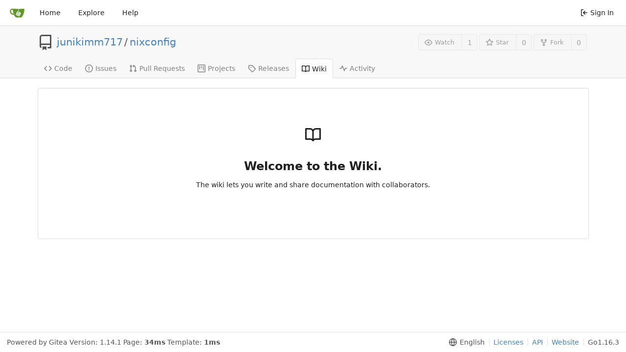

--- FILE ---
content_type: image/svg+xml
request_url: https://git.junickim.me/img/logo.svg
body_size: 1030
content:
<svg xmlns="http://www.w3.org/2000/svg" viewBox="0 0 640 640" width="32" height="32"><path d="M395.9 484.2l-126.9-61c-12.5-6-17.9-21.2-11.8-33.8l61-126.9c6-12.5 21.2-17.9 33.8-11.8 17.2 8.3 27.1 13 27.1 13l-.1-109.2 16.7-.1.1 117.1s57.4 24.2 83.1 40.1c3.7 2.3 10.2 6.8 12.9 14.4 2.1 6.1 2 13.1-1 19.3l-61 126.9c-6.2 12.7-21.4 18.1-33.9 12z" fill="#fff"/><g fill="#609926"><path d="M622.7 149.8c-4.1-4.1-9.6-4-9.6-4s-117.2 6.6-177.9 8c-13.3.3-26.5.6-39.6.7v117.2c-5.5-2.6-11.1-5.3-16.6-7.9 0-36.4-.1-109.2-.1-109.2-29 .4-89.2-2.2-89.2-2.2s-141.4-7.1-156.8-8.5c-9.8-.6-22.5-2.1-39 1.5-8.7 1.8-33.5 7.4-53.8 26.9C-4.9 212.4 6.6 276.2 8 285.8c1.7 11.7 6.9 44.2 31.7 72.5 45.8 56.1 144.4 54.8 144.4 54.8s12.1 28.9 30.6 55.5c25 33.1 50.7 58.9 75.7 62 63 0 188.9-.1 188.9-.1s12 .1 28.3-10.3c14-8.5 26.5-23.4 26.5-23.4S547 483 565 451.5c5.5-9.7 10.1-19.1 14.1-28 0 0 55.2-117.1 55.2-231.1-1.1-34.5-9.6-40.6-11.6-42.6zM125.6 353.9c-25.9-8.5-36.9-18.7-36.9-18.7S69.6 321.8 60 295.4c-16.5-44.2-1.4-71.2-1.4-71.2s8.4-22.5 38.5-30c13.8-3.7 31-3.1 31-3.1s7.1 59.4 15.7 94.2c7.2 29.2 24.8 77.7 24.8 77.7s-26.1-3.1-43-9.1zm300.3 107.6s-6.1 14.5-19.6 15.4c-5.8.4-10.3-1.2-10.3-1.2s-.3-.1-5.3-2.1l-112.9-55s-10.9-5.7-12.8-15.6c-2.2-8.1 2.7-18.1 2.7-18.1L322 273s4.8-9.7 12.2-13c.6-.3 2.3-1 4.5-1.5 8.1-2.1 18 2.8 18 2.8L467.4 315s12.6 5.7 15.3 16.2c1.9 7.4-.5 14-1.8 17.2-6.3 15.4-55 113.1-55 113.1z"/><path d="M326.8 380.1c-8.2.1-15.4 5.8-17.3 13.8-1.9 8 2 16.3 9.1 20 7.7 4 17.5 1.8 22.7-5.4 5.1-7.1 4.3-16.9-1.8-23.1l24-49.1c1.5.1 3.7.2 6.2-.5 4.1-.9 7.1-3.6 7.1-3.6 4.2 1.8 8.6 3.8 13.2 6.1 4.8 2.4 9.3 4.9 13.4 7.3.9.5 1.8 1.1 2.8 1.9 1.6 1.3 3.4 3.1 4.7 5.5 1.9 5.5-1.9 14.9-1.9 14.9-2.3 7.6-18.4 40.6-18.4 40.6-8.1-.2-15.3 5-17.7 12.5-2.6 8.1 1.1 17.3 8.9 21.3 7.8 4 17.4 1.7 22.5-5.3 5-6.8 4.6-16.3-1.1-22.6 1.9-3.7 3.7-7.4 5.6-11.3 5-10.4 13.5-30.4 13.5-30.4.9-1.7 5.7-10.3 2.7-21.3-2.5-11.4-12.6-16.7-12.6-16.7-12.2-7.9-29.2-15.2-29.2-15.2s0-4.1-1.1-7.1c-1.1-3.1-2.8-5.1-3.9-6.3 4.7-9.7 9.4-19.3 14.1-29-4.1-2-8.1-4-12.2-6.1-4.8 9.8-9.7 19.7-14.5 29.5-6.7-.1-12.9 3.5-16.1 9.4-3.4 6.3-2.7 14.1 1.9 19.8l-24.6 50.4z"/></g></svg>

--- FILE ---
content_type: application/javascript
request_url: https://git.junickim.me/js/index.js?v=0c014ed3f83cba3010ffa07c87a71067
body_size: 284801
content:
!function(){var e,t,n,i,o,r={"./node_modules/@babel/runtime/helpers/arrayLikeToArray.js":function(e){e.exports=function(e,t){(null==t||t>e.length)&&(t=e.length);for(var n=0,i=new Array(t);n<t;n++)i[n]=e[n];return i}},"./node_modules/@babel/runtime/helpers/arrayWithHoles.js":function(e){e.exports=function(e){if(Array.isArray(e))return e}},"./node_modules/@babel/runtime/helpers/arrayWithoutHoles.js":function(e,t,n){var i=n("./node_modules/@babel/runtime/helpers/arrayLikeToArray.js");e.exports=function(e){if(Array.isArray(e))return i(e)}},"./node_modules/@babel/runtime/helpers/asyncToGenerator.js":function(e){function t(e,t,n,i,o,r,a){try{var s=e[r](a),l=s.value}catch(e){return void n(e)}s.done?t(l):Promise.resolve(l).then(i,o)}e.exports=function(e){return function(){var n=this,i=arguments;return new Promise((function(o,r){var a=e.apply(n,i);function s(e){t(a,o,r,s,l,"next",e)}function l(e){t(a,o,r,s,l,"throw",e)}s(void 0)}))}}},"./node_modules/@babel/runtime/helpers/defineProperty.js":function(e){e.exports=function(e,t,n){return t in e?Object.defineProperty(e,t,{value:n,enumerable:!0,configurable:!0,writable:!0}):e[t]=n,e}},"./node_modules/@babel/runtime/helpers/iterableToArray.js":function(e){e.exports=function(e){if("undefined"!=typeof Symbol&&Symbol.iterator in Object(e))return Array.from(e)}},"./node_modules/@babel/runtime/helpers/iterableToArrayLimit.js":function(e){e.exports=function(e,t){if("undefined"!=typeof Symbol&&Symbol.iterator in Object(e)){var n=[],i=!0,o=!1,r=void 0;try{for(var a,s=e[Symbol.iterator]();!(i=(a=s.next()).done)&&(n.push(a.value),!t||n.length!==t);i=!0);}catch(e){o=!0,r=e}finally{try{i||null==s.return||s.return()}finally{if(o)throw r}}return n}}},"./node_modules/@babel/runtime/helpers/nonIterableRest.js":function(e){e.exports=function(){throw new TypeError("Invalid attempt to destructure non-iterable instance.\nIn order to be iterable, non-array objects must have a [Symbol.iterator]() method.")}},"./node_modules/@babel/runtime/helpers/nonIterableSpread.js":function(e){e.exports=function(){throw new TypeError("Invalid attempt to spread non-iterable instance.\nIn order to be iterable, non-array objects must have a [Symbol.iterator]() method.")}},"./node_modules/@babel/runtime/helpers/objectWithoutProperties.js":function(e,t,n){var i=n("./node_modules/@babel/runtime/helpers/objectWithoutPropertiesLoose.js");e.exports=function(e,t){if(null==e)return{};var n,o,r=i(e,t);if(Object.getOwnPropertySymbols){var a=Object.getOwnPropertySymbols(e);for(o=0;o<a.length;o++)n=a[o],t.indexOf(n)>=0||Object.prototype.propertyIsEnumerable.call(e,n)&&(r[n]=e[n])}return r}},"./node_modules/@babel/runtime/helpers/objectWithoutPropertiesLoose.js":function(e){e.exports=function(e,t){if(null==e)return{};var n,i,o={},r=Object.keys(e);for(i=0;i<r.length;i++)n=r[i],t.indexOf(n)>=0||(o[n]=e[n]);return o}},"./node_modules/@babel/runtime/helpers/slicedToArray.js":function(e,t,n){var i=n("./node_modules/@babel/runtime/helpers/arrayWithHoles.js"),o=n("./node_modules/@babel/runtime/helpers/iterableToArrayLimit.js"),r=n("./node_modules/@babel/runtime/helpers/unsupportedIterableToArray.js"),a=n("./node_modules/@babel/runtime/helpers/nonIterableRest.js");e.exports=function(e,t){return i(e)||o(e,t)||r(e,t)||a()}},"./node_modules/@babel/runtime/helpers/toConsumableArray.js":function(e,t,n){var i=n("./node_modules/@babel/runtime/helpers/arrayWithoutHoles.js"),o=n("./node_modules/@babel/runtime/helpers/iterableToArray.js"),r=n("./node_modules/@babel/runtime/helpers/unsupportedIterableToArray.js"),a=n("./node_modules/@babel/runtime/helpers/nonIterableSpread.js");e.exports=function(e){return i(e)||o(e)||r(e)||a()}},"./node_modules/@babel/runtime/helpers/typeof.js":function(e){function t(n){return"function"==typeof Symbol&&"symbol"==typeof Symbol.iterator?e.exports=t=function(e){return typeof e}:e.exports=t=function(e){return e&&"function"==typeof Symbol&&e.constructor===Symbol&&e!==Symbol.prototype?"symbol":typeof e},t(n)}e.exports=t},"./node_modules/@babel/runtime/helpers/unsupportedIterableToArray.js":function(e,t,n){var i=n("./node_modules/@babel/runtime/helpers/arrayLikeToArray.js");e.exports=function(e,t){if(e){if("string"==typeof e)return i(e,t);var n=Object.prototype.toString.call(e).slice(8,-1);return"Object"===n&&e.constructor&&(n=e.constructor.name),"Map"===n||"Set"===n?Array.from(e):"Arguments"===n||/^(?:Ui|I)nt(?:8|16|32)(?:Clamped)?Array$/.test(n)?i(e,t):void 0}}},"./node_modules/@babel/runtime/regenerator/index.js":function(e,t,n){e.exports=n("./node_modules/regenerator-runtime/runtime.js")},"./node_modules/core-js/internals/a-function.js":function(e){e.exports=function(e){if("function"!=typeof e)throw TypeError(String(e)+" is not a function");return e}},"./node_modules/core-js/internals/a-possible-prototype.js":function(e,t,n){var i=n("./node_modules/core-js/internals/is-object.js");e.exports=function(e){if(!i(e)&&null!==e)throw TypeError("Can't set "+String(e)+" as a prototype");return e}},"./node_modules/core-js/internals/add-to-unscopables.js":function(e,t,n){var i=n("./node_modules/core-js/internals/well-known-symbol.js"),o=n("./node_modules/core-js/internals/object-create.js"),r=n("./node_modules/core-js/internals/object-define-property.js"),a=i("unscopables"),s=Array.prototype;null==s[a]&&r.f(s,a,{configurable:!0,value:o(null)}),e.exports=function(e){s[a][e]=!0}},"./node_modules/core-js/internals/advance-string-index.js":function(e,t,n){"use strict";var i=n("./node_modules/core-js/internals/string-multibyte.js").charAt;e.exports=function(e,t,n){return t+(n?i(e,t).length:1)}},"./node_modules/core-js/internals/an-instance.js":function(e){e.exports=function(e,t,n){if(!(e instanceof t))throw TypeError("Incorrect "+(n?n+" ":"")+"invocation");return e}},"./node_modules/core-js/internals/an-object.js":function(e,t,n){var i=n("./node_modules/core-js/internals/is-object.js");e.exports=function(e){if(!i(e))throw TypeError(String(e)+" is not an object");return e}},"./node_modules/core-js/internals/array-for-each.js":function(e,t,n){"use strict";var i=n("./node_modules/core-js/internals/array-iteration.js").forEach,o=n("./node_modules/core-js/internals/array-method-is-strict.js"),r=n("./node_modules/core-js/internals/array-method-uses-to-length.js"),a=o("forEach"),s=r("forEach");e.exports=a&&s?[].forEach:function(e){return i(this,e,arguments.length>1?arguments[1]:void 0)}},"./node_modules/core-js/internals/array-from.js":function(e,t,n){"use strict";var i=n("./node_modules/core-js/internals/function-bind-context.js"),o=n("./node_modules/core-js/internals/to-object.js"),r=n("./node_modules/core-js/internals/call-with-safe-iteration-closing.js"),a=n("./node_modules/core-js/internals/is-array-iterator-method.js"),s=n("./node_modules/core-js/internals/to-length.js"),l=n("./node_modules/core-js/internals/create-property.js"),c=n("./node_modules/core-js/internals/get-iterator-method.js");e.exports=function(e){var t,n,u,d,f,p,m=o(e),h="function"==typeof this?this:Array,g=arguments.length,v=g>1?arguments[1]:void 0,b=void 0!==v,y=c(m),j=0;if(b&&(v=i(v,g>2?arguments[2]:void 0,2)),null==y||h==Array&&a(y))for(n=new h(t=s(m.length));t>j;j++)p=b?v(m[j],j):m[j],l(n,j,p);else for(f=(d=y.call(m)).next,n=new h;!(u=f.call(d)).done;j++)p=b?r(d,v,[u.value,j],!0):u.value,l(n,j,p);return n.length=j,n}},"./node_modules/core-js/internals/array-includes.js":function(e,t,n){var i=n("./node_modules/core-js/internals/to-indexed-object.js"),o=n("./node_modules/core-js/internals/to-length.js"),r=n("./node_modules/core-js/internals/to-absolute-index.js"),a=function(e){return function(t,n,a){var s,l=i(t),c=o(l.length),u=r(a,c);if(e&&n!=n){for(;c>u;)if((s=l[u++])!=s)return!0}else for(;c>u;u++)if((e||u in l)&&l[u]===n)return e||u||0;return!e&&-1}};e.exports={includes:a(!0),indexOf:a(!1)}},"./node_modules/core-js/internals/array-iteration.js":function(e,t,n){var i=n("./node_modules/core-js/internals/function-bind-context.js"),o=n("./node_modules/core-js/internals/indexed-object.js"),r=n("./node_modules/core-js/internals/to-object.js"),a=n("./node_modules/core-js/internals/to-length.js"),s=n("./node_modules/core-js/internals/array-species-create.js"),l=[].push,c=function(e){var t=1==e,n=2==e,c=3==e,u=4==e,d=6==e,f=7==e,p=5==e||d;return function(m,h,g,v){for(var b,y,j=r(m),_=o(j),w=i(h,g,3),x=a(_.length),k=0,C=v||s,S=t?C(m,x):n||f?C(m,0):void 0;x>k;k++)if((p||k in _)&&(y=w(b=_[k],k,j),e))if(t)S[k]=y;else if(y)switch(e){case 3:return!0;case 5:return b;case 6:return k;case 2:l.call(S,b)}else switch(e){case 4:return!1;case 7:l.call(S,b)}return d?-1:c||u?u:S}};e.exports={forEach:c(0),map:c(1),filter:c(2),some:c(3),every:c(4),find:c(5),findIndex:c(6),filterOut:c(7)}},"./node_modules/core-js/internals/array-last-index-of.js":function(e,t,n){"use strict";var i=n("./node_modules/core-js/internals/to-indexed-object.js"),o=n("./node_modules/core-js/internals/to-integer.js"),r=n("./node_modules/core-js/internals/to-length.js"),a=n("./node_modules/core-js/internals/array-method-is-strict.js"),s=n("./node_modules/core-js/internals/array-method-uses-to-length.js"),l=Math.min,c=[].lastIndexOf,u=!!c&&1/[1].lastIndexOf(1,-0)<0,d=a("lastIndexOf"),f=s("indexOf",{ACCESSORS:!0,1:0}),p=u||!d||!f;e.exports=p?function(e){if(u)return c.apply(this,arguments)||0;var t=i(this),n=r(t.length),a=n-1;for(arguments.length>1&&(a=l(a,o(arguments[1]))),a<0&&(a=n+a);a>=0;a--)if(a in t&&t[a]===e)return a||0;return-1}:c},"./node_modules/core-js/internals/array-method-has-species-support.js":function(e,t,n){var i=n("./node_modules/core-js/internals/fails.js"),o=n("./node_modules/core-js/internals/well-known-symbol.js"),r=n("./node_modules/core-js/internals/engine-v8-version.js"),a=o("species");e.exports=function(e){return r>=51||!i((function(){var t=[];return(t.constructor={})[a]=function(){return{foo:1}},1!==t[e](Boolean).foo}))}},"./node_modules/core-js/internals/array-method-is-strict.js":function(e,t,n){"use strict";var i=n("./node_modules/core-js/internals/fails.js");e.exports=function(e,t){var n=[][e];return!!n&&i((function(){n.call(null,t||function(){throw 1},1)}))}},"./node_modules/core-js/internals/array-method-uses-to-length.js":function(e,t,n){var i=n("./node_modules/core-js/internals/descriptors.js"),o=n("./node_modules/core-js/internals/fails.js"),r=n("./node_modules/core-js/internals/has.js"),a=Object.defineProperty,s={},l=function(e){throw e};e.exports=function(e,t){if(r(s,e))return s[e];t||(t={});var n=[][e],c=!!r(t,"ACCESSORS")&&t.ACCESSORS,u=r(t,0)?t[0]:l,d=r(t,1)?t[1]:void 0;return s[e]=!!n&&!o((function(){if(c&&!i)return!0;var e={length:-1};c?a(e,1,{enumerable:!0,get:l}):e[1]=1,n.call(e,u,d)}))}},"./node_modules/core-js/internals/array-reduce.js":function(e,t,n){var i=n("./node_modules/core-js/internals/a-function.js"),o=n("./node_modules/core-js/internals/to-object.js"),r=n("./node_modules/core-js/internals/indexed-object.js"),a=n("./node_modules/core-js/internals/to-length.js"),s=function(e){return function(t,n,s,l){i(n);var c=o(t),u=r(c),d=a(c.length),f=e?d-1:0,p=e?-1:1;if(s<2)for(;;){if(f in u){l=u[f],f+=p;break}if(f+=p,e?f<0:d<=f)throw TypeError("Reduce of empty array with no initial value")}for(;e?f>=0:d>f;f+=p)f in u&&(l=n(l,u[f],f,c));return l}};e.exports={left:s(!1),right:s(!0)}},"./node_modules/core-js/internals/array-species-create.js":function(e,t,n){var i=n("./node_modules/core-js/internals/is-object.js"),o=n("./node_modules/core-js/internals/is-array.js"),r=n("./node_modules/core-js/internals/well-known-symbol.js")("species");e.exports=function(e,t){var n;return o(e)&&("function"!=typeof(n=e.constructor)||n!==Array&&!o(n.prototype)?i(n)&&null===(n=n[r])&&(n=void 0):n=void 0),new(void 0===n?Array:n)(0===t?0:t)}},"./node_modules/core-js/internals/call-with-safe-iteration-closing.js":function(e,t,n){var i=n("./node_modules/core-js/internals/an-object.js"),o=n("./node_modules/core-js/internals/iterator-close.js");e.exports=function(e,t,n,r){try{return r?t(i(n)[0],n[1]):t(n)}catch(t){throw o(e),t}}},"./node_modules/core-js/internals/check-correctness-of-iteration.js":function(e,t,n){var i=n("./node_modules/core-js/internals/well-known-symbol.js")("iterator"),o=!1;try{var r=0,a={next:function(){return{done:!!r++}},return:function(){o=!0}};a[i]=function(){return this},Array.from(a,(function(){throw 2}))}catch(e){}e.exports=function(e,t){if(!t&&!o)return!1;var n=!1;try{var r={};r[i]=function(){return{next:function(){return{done:n=!0}}}},e(r)}catch(e){}return n}},"./node_modules/core-js/internals/classof-raw.js":function(e){var t={}.toString;e.exports=function(e){return t.call(e).slice(8,-1)}},"./node_modules/core-js/internals/classof.js":function(e,t,n){var i=n("./node_modules/core-js/internals/to-string-tag-support.js"),o=n("./node_modules/core-js/internals/classof-raw.js"),r=n("./node_modules/core-js/internals/well-known-symbol.js")("toStringTag"),a="Arguments"==o(function(){return arguments}());e.exports=i?o:function(e){var t,n,i;return void 0===e?"Undefined":null===e?"Null":"string"==typeof(n=function(e,t){try{return e[t]}catch(e){}}(t=Object(e),r))?n:a?o(t):"Object"==(i=o(t))&&"function"==typeof t.callee?"Arguments":i}},"./node_modules/core-js/internals/collection-strong.js":function(e,t,n){"use strict";var i=n("./node_modules/core-js/internals/object-define-property.js").f,o=n("./node_modules/core-js/internals/object-create.js"),r=n("./node_modules/core-js/internals/redefine-all.js"),a=n("./node_modules/core-js/internals/function-bind-context.js"),s=n("./node_modules/core-js/internals/an-instance.js"),l=n("./node_modules/core-js/internals/iterate.js"),c=n("./node_modules/core-js/internals/define-iterator.js"),u=n("./node_modules/core-js/internals/set-species.js"),d=n("./node_modules/core-js/internals/descriptors.js"),f=n("./node_modules/core-js/internals/internal-metadata.js").fastKey,p=n("./node_modules/core-js/internals/internal-state.js"),m=p.set,h=p.getterFor;e.exports={getConstructor:function(e,t,n,c){var u=e((function(e,i){s(e,u,t),m(e,{type:t,index:o(null),first:void 0,last:void 0,size:0}),d||(e.size=0),null!=i&&l(i,e[c],{that:e,AS_ENTRIES:n})})),p=h(t),g=function(e,t,n){var i,o,r=p(e),a=v(e,t);return a?a.value=n:(r.last=a={index:o=f(t,!0),key:t,value:n,previous:i=r.last,next:void 0,removed:!1},r.first||(r.first=a),i&&(i.next=a),d?r.size++:e.size++,"F"!==o&&(r.index[o]=a)),e},v=function(e,t){var n,i=p(e),o=f(t);if("F"!==o)return i.index[o];for(n=i.first;n;n=n.next)if(n.key==t)return n};return r(u.prototype,{clear:function(){for(var e=p(this),t=e.index,n=e.first;n;)n.removed=!0,n.previous&&(n.previous=n.previous.next=void 0),delete t[n.index],n=n.next;e.first=e.last=void 0,d?e.size=0:this.size=0},delete:function(e){var t=this,n=p(t),i=v(t,e);if(i){var o=i.next,r=i.previous;delete n.index[i.index],i.removed=!0,r&&(r.next=o),o&&(o.previous=r),n.first==i&&(n.first=o),n.last==i&&(n.last=r),d?n.size--:t.size--}return!!i},forEach:function(e){for(var t,n=p(this),i=a(e,arguments.length>1?arguments[1]:void 0,3);t=t?t.next:n.first;)for(i(t.value,t.key,this);t&&t.removed;)t=t.previous},has:function(e){return!!v(this,e)}}),r(u.prototype,n?{get:function(e){var t=v(this,e);return t&&t.value},set:function(e,t){return g(this,0===e?0:e,t)}}:{add:function(e){return g(this,e=0===e?0:e,e)}}),d&&i(u.prototype,"size",{get:function(){return p(this).size}}),u},setStrong:function(e,t,n){var i=t+" Iterator",o=h(t),r=h(i);c(e,t,(function(e,t){m(this,{type:i,target:e,state:o(e),kind:t,last:void 0})}),(function(){for(var e=r(this),t=e.kind,n=e.last;n&&n.removed;)n=n.previous;return e.target&&(e.last=n=n?n.next:e.state.first)?"keys"==t?{value:n.key,done:!1}:"values"==t?{value:n.value,done:!1}:{value:[n.key,n.value],done:!1}:(e.target=void 0,{value:void 0,done:!0})}),n?"entries":"values",!n,!0),u(t)}}},"./node_modules/core-js/internals/collection.js":function(e,t,n){"use strict";var i=n("./node_modules/core-js/internals/export.js"),o=n("./node_modules/core-js/internals/global.js"),r=n("./node_modules/core-js/internals/is-forced.js"),a=n("./node_modules/core-js/internals/redefine.js"),s=n("./node_modules/core-js/internals/internal-metadata.js"),l=n("./node_modules/core-js/internals/iterate.js"),c=n("./node_modules/core-js/internals/an-instance.js"),u=n("./node_modules/core-js/internals/is-object.js"),d=n("./node_modules/core-js/internals/fails.js"),f=n("./node_modules/core-js/internals/check-correctness-of-iteration.js"),p=n("./node_modules/core-js/internals/set-to-string-tag.js"),m=n("./node_modules/core-js/internals/inherit-if-required.js");e.exports=function(e,t,n){var h=-1!==e.indexOf("Map"),g=-1!==e.indexOf("Weak"),v=h?"set":"add",b=o[e],y=b&&b.prototype,j=b,_={},w=function(e){var t=y[e];a(y,e,"add"==e?function(e){return t.call(this,0===e?0:e),this}:"delete"==e?function(e){return!(g&&!u(e))&&t.call(this,0===e?0:e)}:"get"==e?function(e){return g&&!u(e)?void 0:t.call(this,0===e?0:e)}:"has"==e?function(e){return!(g&&!u(e))&&t.call(this,0===e?0:e)}:function(e,n){return t.call(this,0===e?0:e,n),this})};if(r(e,"function"!=typeof b||!(g||y.forEach&&!d((function(){(new b).entries().next()})))))j=n.getConstructor(t,e,h,v),s.REQUIRED=!0;else if(r(e,!0)){var x=new j,k=x[v](g?{}:-0,1)!=x,C=d((function(){x.has(1)})),S=f((function(e){new b(e)})),T=!g&&d((function(){for(var e=new b,t=5;t--;)e[v](t,t);return!e.has(-0)}));S||((j=t((function(t,n){c(t,j,e);var i=m(new b,t,j);return null!=n&&l(n,i[v],{that:i,AS_ENTRIES:h}),i}))).prototype=y,y.constructor=j),(C||T)&&(w("delete"),w("has"),h&&w("get")),(T||k)&&w(v),g&&y.clear&&delete y.clear}return _[e]=j,i({global:!0,forced:j!=b},_),p(j,e),g||n.setStrong(j,e,h),j}},"./node_modules/core-js/internals/copy-constructor-properties.js":function(e,t,n){var i=n("./node_modules/core-js/internals/has.js"),o=n("./node_modules/core-js/internals/own-keys.js"),r=n("./node_modules/core-js/internals/object-get-own-property-descriptor.js"),a=n("./node_modules/core-js/internals/object-define-property.js");e.exports=function(e,t){for(var n=o(t),s=a.f,l=r.f,c=0;c<n.length;c++){var u=n[c];i(e,u)||s(e,u,l(t,u))}}},"./node_modules/core-js/internals/correct-is-regexp-logic.js":function(e,t,n){var i=n("./node_modules/core-js/internals/well-known-symbol.js")("match");e.exports=function(e){var t=/./;try{"/./"[e](t)}catch(n){try{return t[i]=!1,"/./"[e](t)}catch(e){}}return!1}},"./node_modules/core-js/internals/correct-prototype-getter.js":function(e,t,n){var i=n("./node_modules/core-js/internals/fails.js");e.exports=!i((function(){function e(){}return e.prototype.constructor=null,Object.getPrototypeOf(new e)!==e.prototype}))},"./node_modules/core-js/internals/create-html.js":function(e,t,n){var i=n("./node_modules/core-js/internals/require-object-coercible.js"),o=/"/g;e.exports=function(e,t,n,r){var a=String(i(e)),s="<"+t;return""!==n&&(s+=" "+n+'="'+String(r).replace(o,"&quot;")+'"'),s+">"+a+"</"+t+">"}},"./node_modules/core-js/internals/create-iterator-constructor.js":function(e,t,n){"use strict";var i=n("./node_modules/core-js/internals/iterators-core.js").IteratorPrototype,o=n("./node_modules/core-js/internals/object-create.js"),r=n("./node_modules/core-js/internals/create-property-descriptor.js"),a=n("./node_modules/core-js/internals/set-to-string-tag.js"),s=n("./node_modules/core-js/internals/iterators.js"),l=function(){return this};e.exports=function(e,t,n){var c=t+" Iterator";return e.prototype=o(i,{next:r(1,n)}),a(e,c,!1,!0),s[c]=l,e}},"./node_modules/core-js/internals/create-non-enumerable-property.js":function(e,t,n){var i=n("./node_modules/core-js/internals/descriptors.js"),o=n("./node_modules/core-js/internals/object-define-property.js"),r=n("./node_modules/core-js/internals/create-property-descriptor.js");e.exports=i?function(e,t,n){return o.f(e,t,r(1,n))}:function(e,t,n){return e[t]=n,e}},"./node_modules/core-js/internals/create-property-descriptor.js":function(e){e.exports=function(e,t){return{enumerable:!(1&e),configurable:!(2&e),writable:!(4&e),value:t}}},"./node_modules/core-js/internals/create-property.js":function(e,t,n){"use strict";var i=n("./node_modules/core-js/internals/to-primitive.js"),o=n("./node_modules/core-js/internals/object-define-property.js"),r=n("./node_modules/core-js/internals/create-property-descriptor.js");e.exports=function(e,t,n){var a=i(t);a in e?o.f(e,a,r(0,n)):e[a]=n}},"./node_modules/core-js/internals/date-to-iso-string.js":function(e,t,n){"use strict";var i=n("./node_modules/core-js/internals/fails.js"),o=n("./node_modules/core-js/internals/string-pad.js").start,r=Math.abs,a=Date.prototype,s=a.getTime,l=a.toISOString;e.exports=i((function(){return"0385-07-25T07:06:39.999Z"!=l.call(new Date(-50000000000001))}))||!i((function(){l.call(new Date(NaN))}))?function(){if(!isFinite(s.call(this)))throw RangeError("Invalid time value");var e=this,t=e.getUTCFullYear(),n=e.getUTCMilliseconds(),i=t<0?"-":t>9999?"+":"";return i+o(r(t),i?6:4,0)+"-"+o(e.getUTCMonth()+1,2,0)+"-"+o(e.getUTCDate(),2,0)+"T"+o(e.getUTCHours(),2,0)+":"+o(e.getUTCMinutes(),2,0)+":"+o(e.getUTCSeconds(),2,0)+"."+o(n,3,0)+"Z"}:l},"./node_modules/core-js/internals/define-iterator.js":function(e,t,n){"use strict";var i=n("./node_modules/core-js/internals/export.js"),o=n("./node_modules/core-js/internals/create-iterator-constructor.js"),r=n("./node_modules/core-js/internals/object-get-prototype-of.js"),a=n("./node_modules/core-js/internals/object-set-prototype-of.js"),s=n("./node_modules/core-js/internals/set-to-string-tag.js"),l=n("./node_modules/core-js/internals/create-non-enumerable-property.js"),c=n("./node_modules/core-js/internals/redefine.js"),u=n("./node_modules/core-js/internals/well-known-symbol.js"),d=n("./node_modules/core-js/internals/is-pure.js"),f=n("./node_modules/core-js/internals/iterators.js"),p=n("./node_modules/core-js/internals/iterators-core.js"),m=p.IteratorPrototype,h=p.BUGGY_SAFARI_ITERATORS,g=u("iterator"),v="keys",b="values",y="entries",j=function(){return this};e.exports=function(e,t,n,u,p,_,w){o(n,t,u);var x,k,C,S=function(e){if(e===p&&O)return O;if(!h&&e in $)return $[e];switch(e){case v:case b:case y:return function(){return new n(this,e)}}return function(){return new n(this)}},T=t+" Iterator",A=!1,$=e.prototype,E=$[g]||$["@@iterator"]||p&&$[p],O=!h&&E||S(p),D="Array"==t&&$.entries||E;if(D&&(x=r(D.call(new e)),m!==Object.prototype&&x.next&&(d||r(x)===m||(a?a(x,m):"function"!=typeof x[g]&&l(x,g,j)),s(x,T,!0,!0),d&&(f[T]=j))),p==b&&E&&E.name!==b&&(A=!0,O=function(){return E.call(this)}),d&&!w||$[g]===O||l($,g,O),f[t]=O,p)if(k={values:S(b),keys:_?O:S(v),entries:S(y)},w)for(C in k)(h||A||!(C in $))&&c($,C,k[C]);else i({target:t,proto:!0,forced:h||A},k);return k}},"./node_modules/core-js/internals/define-well-known-symbol.js":function(e,t,n){var i=n("./node_modules/core-js/internals/path.js"),o=n("./node_modules/core-js/internals/has.js"),r=n("./node_modules/core-js/internals/well-known-symbol-wrapped.js"),a=n("./node_modules/core-js/internals/object-define-property.js").f;e.exports=function(e){var t=i.Symbol||(i.Symbol={});o(t,e)||a(t,e,{value:r.f(e)})}},"./node_modules/core-js/internals/descriptors.js":function(e,t,n){var i=n("./node_modules/core-js/internals/fails.js");e.exports=!i((function(){return 7!=Object.defineProperty({},1,{get:function(){return 7}})[1]}))},"./node_modules/core-js/internals/document-create-element.js":function(e,t,n){var i=n("./node_modules/core-js/internals/global.js"),o=n("./node_modules/core-js/internals/is-object.js"),r=i.document,a=o(r)&&o(r.createElement);e.exports=function(e){return a?r.createElement(e):{}}},"./node_modules/core-js/internals/dom-iterables.js":function(e){e.exports={CSSRuleList:0,CSSStyleDeclaration:0,CSSValueList:0,ClientRectList:0,DOMRectList:0,DOMStringList:0,DOMTokenList:1,DataTransferItemList:0,FileList:0,HTMLAllCollection:0,HTMLCollection:0,HTMLFormElement:0,HTMLSelectElement:0,MediaList:0,MimeTypeArray:0,NamedNodeMap:0,NodeList:1,PaintRequestList:0,Plugin:0,PluginArray:0,SVGLengthList:0,SVGNumberList:0,SVGPathSegList:0,SVGPointList:0,SVGStringList:0,SVGTransformList:0,SourceBufferList:0,StyleSheetList:0,TextTrackCueList:0,TextTrackList:0,TouchList:0}},"./node_modules/core-js/internals/engine-is-ios.js":function(e,t,n){var i=n("./node_modules/core-js/internals/engine-user-agent.js");e.exports=/(iphone|ipod|ipad).*applewebkit/i.test(i)},"./node_modules/core-js/internals/engine-is-node.js":function(e,t,n){var i=n("./node_modules/core-js/internals/classof-raw.js"),o=n("./node_modules/core-js/internals/global.js");e.exports="process"==i(o.process)},"./node_modules/core-js/internals/engine-user-agent.js":function(e,t,n){var i=n("./node_modules/core-js/internals/get-built-in.js");e.exports=i("navigator","userAgent")||""},"./node_modules/core-js/internals/engine-v8-version.js":function(e,t,n){var i,o,r=n("./node_modules/core-js/internals/global.js"),a=n("./node_modules/core-js/internals/engine-user-agent.js"),s=r.process,l=s&&s.versions,c=l&&l.v8;c?o=(i=c.split("."))[0]+i[1]:a&&(!(i=a.match(/Edge\/(\d+)/))||i[1]>=74)&&(i=a.match(/Chrome\/(\d+)/))&&(o=i[1]),e.exports=o&&+o},"./node_modules/core-js/internals/enum-bug-keys.js":function(e){e.exports=["constructor","hasOwnProperty","isPrototypeOf","propertyIsEnumerable","toLocaleString","toString","valueOf"]},"./node_modules/core-js/internals/export.js":function(e,t,n){var i=n("./node_modules/core-js/internals/global.js"),o=n("./node_modules/core-js/internals/object-get-own-property-descriptor.js").f,r=n("./node_modules/core-js/internals/create-non-enumerable-property.js"),a=n("./node_modules/core-js/internals/redefine.js"),s=n("./node_modules/core-js/internals/set-global.js"),l=n("./node_modules/core-js/internals/copy-constructor-properties.js"),c=n("./node_modules/core-js/internals/is-forced.js");e.exports=function(e,t){var n,u,d,f,p,m=e.target,h=e.global,g=e.stat;if(n=h?i:g?i[m]||s(m,{}):(i[m]||{}).prototype)for(u in t){if(f=t[u],d=e.noTargetGet?(p=o(n,u))&&p.value:n[u],!c(h?u:m+(g?".":"#")+u,e.forced)&&void 0!==d){if(typeof f==typeof d)continue;l(f,d)}(e.sham||d&&d.sham)&&r(f,"sham",!0),a(n,u,f,e)}}},"./node_modules/core-js/internals/fails.js":function(e){e.exports=function(e){try{return!!e()}catch(e){return!0}}},"./node_modules/core-js/internals/fix-regexp-well-known-symbol-logic.js":function(e,t,n){"use strict";n("./node_modules/core-js/modules/es.regexp.exec.js");var i=n("./node_modules/core-js/internals/redefine.js"),o=n("./node_modules/core-js/internals/fails.js"),r=n("./node_modules/core-js/internals/well-known-symbol.js"),a=n("./node_modules/core-js/internals/regexp-exec.js"),s=n("./node_modules/core-js/internals/create-non-enumerable-property.js"),l=r("species"),c=!o((function(){var e=/./;return e.exec=function(){var e=[];return e.groups={a:"7"},e},"7"!=="".replace(e,"$<a>")})),u="$0"==="a".replace(/./,"$0"),d=r("replace"),f=!!/./[d]&&""===/./[d]("a","$0"),p=!o((function(){var e=/(?:)/,t=e.exec;e.exec=function(){return t.apply(this,arguments)};var n="ab".split(e);return 2!==n.length||"a"!==n[0]||"b"!==n[1]}));e.exports=function(e,t,n,d){var m=r(e),h=!o((function(){var t={};return t[m]=function(){return 7},7!=""[e](t)})),g=h&&!o((function(){var t=!1,n=/a/;return"split"===e&&((n={}).constructor={},n.constructor[l]=function(){return n},n.flags="",n[m]=/./[m]),n.exec=function(){return t=!0,null},n[m](""),!t}));if(!h||!g||"replace"===e&&(!c||!u||f)||"split"===e&&!p){var v=/./[m],b=n(m,""[e],(function(e,t,n,i,o){return t.exec===a?h&&!o?{done:!0,value:v.call(t,n,i)}:{done:!0,value:e.call(n,t,i)}:{done:!1}}),{REPLACE_KEEPS_$0:u,REGEXP_REPLACE_SUBSTITUTES_UNDEFINED_CAPTURE:f}),y=b[0],j=b[1];i(String.prototype,e,y),i(RegExp.prototype,m,2==t?function(e,t){return j.call(e,this,t)}:function(e){return j.call(e,this)})}d&&s(RegExp.prototype[m],"sham",!0)}},"./node_modules/core-js/internals/freezing.js":function(e,t,n){var i=n("./node_modules/core-js/internals/fails.js");e.exports=!i((function(){return Object.isExtensible(Object.preventExtensions({}))}))},"./node_modules/core-js/internals/function-bind-context.js":function(e,t,n){var i=n("./node_modules/core-js/internals/a-function.js");e.exports=function(e,t,n){if(i(e),void 0===t)return e;switch(n){case 0:return function(){return e.call(t)};case 1:return function(n){return e.call(t,n)};case 2:return function(n,i){return e.call(t,n,i)};case 3:return function(n,i,o){return e.call(t,n,i,o)}}return function(){return e.apply(t,arguments)}}},"./node_modules/core-js/internals/function-bind.js":function(e,t,n){"use strict";var i=n("./node_modules/core-js/internals/a-function.js"),o=n("./node_modules/core-js/internals/is-object.js"),r=[].slice,a={},s=function(e,t,n){if(!(t in a)){for(var i=[],o=0;o<t;o++)i[o]="a["+o+"]";a[t]=Function("C,a","return new C("+i.join(",")+")")}return a[t](e,n)};e.exports=Function.bind||function(e){var t=i(this),n=r.call(arguments,1),a=function(){var i=n.concat(r.call(arguments));return this instanceof a?s(t,i.length,i):t.apply(e,i)};return o(t.prototype)&&(a.prototype=t.prototype),a}},"./node_modules/core-js/internals/get-built-in.js":function(e,t,n){var i=n("./node_modules/core-js/internals/path.js"),o=n("./node_modules/core-js/internals/global.js"),r=function(e){return"function"==typeof e?e:void 0};e.exports=function(e,t){return arguments.length<2?r(i[e])||r(o[e]):i[e]&&i[e][t]||o[e]&&o[e][t]}},"./node_modules/core-js/internals/get-iterator-method.js":function(e,t,n){var i=n("./node_modules/core-js/internals/classof.js"),o=n("./node_modules/core-js/internals/iterators.js"),r=n("./node_modules/core-js/internals/well-known-symbol.js")("iterator");e.exports=function(e){if(null!=e)return e[r]||e["@@iterator"]||o[i(e)]}},"./node_modules/core-js/internals/get-iterator.js":function(e,t,n){var i=n("./node_modules/core-js/internals/an-object.js"),o=n("./node_modules/core-js/internals/get-iterator-method.js");e.exports=function(e){var t=o(e);if("function"!=typeof t)throw TypeError(String(e)+" is not iterable");return i(t.call(e))}},"./node_modules/core-js/internals/global.js":function(e,t,n){var i=function(e){return e&&e.Math==Math&&e};e.exports=i("object"==typeof globalThis&&globalThis)||i("object"==typeof window&&window)||i("object"==typeof self&&self)||i("object"==typeof n.g&&n.g)||function(){return this}()||Function("return this")()},"./node_modules/core-js/internals/has.js":function(e){var t={}.hasOwnProperty;e.exports=function(e,n){return t.call(e,n)}},"./node_modules/core-js/internals/hidden-keys.js":function(e){e.exports={}},"./node_modules/core-js/internals/host-report-errors.js":function(e,t,n){var i=n("./node_modules/core-js/internals/global.js");e.exports=function(e,t){var n=i.console;n&&n.error&&(1===arguments.length?n.error(e):n.error(e,t))}},"./node_modules/core-js/internals/html.js":function(e,t,n){var i=n("./node_modules/core-js/internals/get-built-in.js");e.exports=i("document","documentElement")},"./node_modules/core-js/internals/ie8-dom-define.js":function(e,t,n){var i=n("./node_modules/core-js/internals/descriptors.js"),o=n("./node_modules/core-js/internals/fails.js"),r=n("./node_modules/core-js/internals/document-create-element.js");e.exports=!i&&!o((function(){return 7!=Object.defineProperty(r("div"),"a",{get:function(){return 7}}).a}))},"./node_modules/core-js/internals/indexed-object.js":function(e,t,n){var i=n("./node_modules/core-js/internals/fails.js"),o=n("./node_modules/core-js/internals/classof-raw.js"),r="".split;e.exports=i((function(){return!Object("z").propertyIsEnumerable(0)}))?function(e){return"String"==o(e)?r.call(e,""):Object(e)}:Object},"./node_modules/core-js/internals/inherit-if-required.js":function(e,t,n){var i=n("./node_modules/core-js/internals/is-object.js"),o=n("./node_modules/core-js/internals/object-set-prototype-of.js");e.exports=function(e,t,n){var r,a;return o&&"function"==typeof(r=t.constructor)&&r!==n&&i(a=r.prototype)&&a!==n.prototype&&o(e,a),e}},"./node_modules/core-js/internals/inspect-source.js":function(e,t,n){var i=n("./node_modules/core-js/internals/shared-store.js"),o=Function.toString;"function"!=typeof i.inspectSource&&(i.inspectSource=function(e){return o.call(e)}),e.exports=i.inspectSource},"./node_modules/core-js/internals/internal-metadata.js":function(e,t,n){var i=n("./node_modules/core-js/internals/hidden-keys.js"),o=n("./node_modules/core-js/internals/is-object.js"),r=n("./node_modules/core-js/internals/has.js"),a=n("./node_modules/core-js/internals/object-define-property.js").f,s=n("./node_modules/core-js/internals/uid.js"),l=n("./node_modules/core-js/internals/freezing.js"),c=s("meta"),u=0,d=Object.isExtensible||function(){return!0},f=function(e){a(e,c,{value:{objectID:"O"+ ++u,weakData:{}}})},p=e.exports={REQUIRED:!1,fastKey:function(e,t){if(!o(e))return"symbol"==typeof e?e:("string"==typeof e?"S":"P")+e;if(!r(e,c)){if(!d(e))return"F";if(!t)return"E";f(e)}return e[c].objectID},getWeakData:function(e,t){if(!r(e,c)){if(!d(e))return!0;if(!t)return!1;f(e)}return e[c].weakData},onFreeze:function(e){return l&&p.REQUIRED&&d(e)&&!r(e,c)&&f(e),e}};i[c]=!0},"./node_modules/core-js/internals/internal-state.js":function(e,t,n){var i,o,r,a=n("./node_modules/core-js/internals/native-weak-map.js"),s=n("./node_modules/core-js/internals/global.js"),l=n("./node_modules/core-js/internals/is-object.js"),c=n("./node_modules/core-js/internals/create-non-enumerable-property.js"),u=n("./node_modules/core-js/internals/has.js"),d=n("./node_modules/core-js/internals/shared-store.js"),f=n("./node_modules/core-js/internals/shared-key.js"),p=n("./node_modules/core-js/internals/hidden-keys.js"),m=s.WeakMap;if(a){var h=d.state||(d.state=new m),g=h.get,v=h.has,b=h.set;i=function(e,t){return t.facade=e,b.call(h,e,t),t},o=function(e){return g.call(h,e)||{}},r=function(e){return v.call(h,e)}}else{var y=f("state");p[y]=!0,i=function(e,t){return t.facade=e,c(e,y,t),t},o=function(e){return u(e,y)?e[y]:{}},r=function(e){return u(e,y)}}e.exports={set:i,get:o,has:r,enforce:function(e){return r(e)?o(e):i(e,{})},getterFor:function(e){return function(t){var n;if(!l(t)||(n=o(t)).type!==e)throw TypeError("Incompatible receiver, "+e+" required");return n}}}},"./node_modules/core-js/internals/is-array-iterator-method.js":function(e,t,n){var i=n("./node_modules/core-js/internals/well-known-symbol.js"),o=n("./node_modules/core-js/internals/iterators.js"),r=i("iterator"),a=Array.prototype;e.exports=function(e){return void 0!==e&&(o.Array===e||a[r]===e)}},"./node_modules/core-js/internals/is-array.js":function(e,t,n){var i=n("./node_modules/core-js/internals/classof-raw.js");e.exports=Array.isArray||function(e){return"Array"==i(e)}},"./node_modules/core-js/internals/is-forced.js":function(e,t,n){var i=n("./node_modules/core-js/internals/fails.js"),o=/#|\.prototype\./,r=function(e,t){var n=s[a(e)];return n==c||n!=l&&("function"==typeof t?i(t):!!t)},a=r.normalize=function(e){return String(e).replace(o,".").toLowerCase()},s=r.data={},l=r.NATIVE="N",c=r.POLYFILL="P";e.exports=r},"./node_modules/core-js/internals/is-object.js":function(e){e.exports=function(e){return"object"==typeof e?null!==e:"function"==typeof e}},"./node_modules/core-js/internals/is-pure.js":function(e){e.exports=!1},"./node_modules/core-js/internals/is-regexp.js":function(e,t,n){var i=n("./node_modules/core-js/internals/is-object.js"),o=n("./node_modules/core-js/internals/classof-raw.js"),r=n("./node_modules/core-js/internals/well-known-symbol.js")("match");e.exports=function(e){var t;return i(e)&&(void 0!==(t=e[r])?!!t:"RegExp"==o(e))}},"./node_modules/core-js/internals/iterate.js":function(e,t,n){var i=n("./node_modules/core-js/internals/an-object.js"),o=n("./node_modules/core-js/internals/is-array-iterator-method.js"),r=n("./node_modules/core-js/internals/to-length.js"),a=n("./node_modules/core-js/internals/function-bind-context.js"),s=n("./node_modules/core-js/internals/get-iterator-method.js"),l=n("./node_modules/core-js/internals/iterator-close.js"),c=function(e,t){this.stopped=e,this.result=t};e.exports=function(e,t,n){var u,d,f,p,m,h,g,v=n&&n.that,b=!(!n||!n.AS_ENTRIES),y=!(!n||!n.IS_ITERATOR),j=!(!n||!n.INTERRUPTED),_=a(t,v,1+b+j),w=function(e){return u&&l(u),new c(!0,e)},x=function(e){return b?(i(e),j?_(e[0],e[1],w):_(e[0],e[1])):j?_(e,w):_(e)};if(y)u=e;else{if("function"!=typeof(d=s(e)))throw TypeError("Target is not iterable");if(o(d)){for(f=0,p=r(e.length);p>f;f++)if((m=x(e[f]))&&m instanceof c)return m;return new c(!1)}u=d.call(e)}for(h=u.next;!(g=h.call(u)).done;){try{m=x(g.value)}catch(e){throw l(u),e}if("object"==typeof m&&m&&m instanceof c)return m}return new c(!1)}},"./node_modules/core-js/internals/iterator-close.js":function(e,t,n){var i=n("./node_modules/core-js/internals/an-object.js");e.exports=function(e){var t=e.return;if(void 0!==t)return i(t.call(e)).value}},"./node_modules/core-js/internals/iterators-core.js":function(e,t,n){"use strict";var i,o,r,a=n("./node_modules/core-js/internals/object-get-prototype-of.js"),s=n("./node_modules/core-js/internals/create-non-enumerable-property.js"),l=n("./node_modules/core-js/internals/has.js"),c=n("./node_modules/core-js/internals/well-known-symbol.js"),u=n("./node_modules/core-js/internals/is-pure.js"),d=c("iterator"),f=!1;[].keys&&("next"in(r=[].keys())?(o=a(a(r)))!==Object.prototype&&(i=o):f=!0),null==i&&(i={}),u||l(i,d)||s(i,d,(function(){return this})),e.exports={IteratorPrototype:i,BUGGY_SAFARI_ITERATORS:f}},"./node_modules/core-js/internals/iterators.js":function(e){e.exports={}},"./node_modules/core-js/internals/microtask.js":function(e,t,n){var i,o,r,a,s,l,c,u,d=n("./node_modules/core-js/internals/global.js"),f=n("./node_modules/core-js/internals/object-get-own-property-descriptor.js").f,p=n("./node_modules/core-js/internals/task.js").set,m=n("./node_modules/core-js/internals/engine-is-ios.js"),h=n("./node_modules/core-js/internals/engine-is-node.js"),g=d.MutationObserver||d.WebKitMutationObserver,v=d.document,b=d.process,y=d.Promise,j=f(d,"queueMicrotask"),_=j&&j.value;_||(i=function(){var e,t;for(h&&(e=b.domain)&&e.exit();o;){t=o.fn,o=o.next;try{t()}catch(e){throw o?a():r=void 0,e}}r=void 0,e&&e.enter()},!m&&!h&&g&&v?(s=!0,l=v.createTextNode(""),new g(i).observe(l,{characterData:!0}),a=function(){l.data=s=!s}):y&&y.resolve?(c=y.resolve(void 0),u=c.then,a=function(){u.call(c,i)}):a=h?function(){b.nextTick(i)}:function(){p.call(d,i)}),e.exports=_||function(e){var t={fn:e,next:void 0};r&&(r.next=t),o||(o=t,a()),r=t}},"./node_modules/core-js/internals/native-promise-constructor.js":function(e,t,n){var i=n("./node_modules/core-js/internals/global.js");e.exports=i.Promise},"./node_modules/core-js/internals/native-symbol.js":function(e,t,n){var i=n("./node_modules/core-js/internals/fails.js");e.exports=!!Object.getOwnPropertySymbols&&!i((function(){return!String(Symbol())}))},"./node_modules/core-js/internals/native-url.js":function(e,t,n){var i=n("./node_modules/core-js/internals/fails.js"),o=n("./node_modules/core-js/internals/well-known-symbol.js"),r=n("./node_modules/core-js/internals/is-pure.js"),a=o("iterator");e.exports=!i((function(){var e=new URL("b?a=1&b=2&c=3","http://a"),t=e.searchParams,n="";return e.pathname="c%20d",t.forEach((function(e,i){t.delete("b"),n+=i+e})),r&&!e.toJSON||!t.sort||"http://a/c%20d?a=1&c=3"!==e.href||"3"!==t.get("c")||"a=1"!==String(new URLSearchParams("?a=1"))||!t[a]||"a"!==new URL("https://a@b").username||"b"!==new URLSearchParams(new URLSearchParams("a=b")).get("a")||"xn--e1aybc"!==new URL("http://тест").host||"#%D0%B1"!==new URL("http://a#б").hash||"a1c3"!==n||"x"!==new URL("http://x",void 0).host}))},"./node_modules/core-js/internals/native-weak-map.js":function(e,t,n){var i=n("./node_modules/core-js/internals/global.js"),o=n("./node_modules/core-js/internals/inspect-source.js"),r=i.WeakMap;e.exports="function"==typeof r&&/native code/.test(o(r))},"./node_modules/core-js/internals/new-promise-capability.js":function(e,t,n){"use strict";var i=n("./node_modules/core-js/internals/a-function.js"),o=function(e){var t,n;this.promise=new e((function(e,i){if(void 0!==t||void 0!==n)throw TypeError("Bad Promise constructor");t=e,n=i})),this.resolve=i(t),this.reject=i(n)};e.exports.f=function(e){return new o(e)}},"./node_modules/core-js/internals/not-a-regexp.js":function(e,t,n){var i=n("./node_modules/core-js/internals/is-regexp.js");e.exports=function(e){if(i(e))throw TypeError("The method doesn't accept regular expressions");return e}},"./node_modules/core-js/internals/number-is-finite.js":function(e,t,n){var i=n("./node_modules/core-js/internals/global.js").isFinite;e.exports=Number.isFinite||function(e){return"number"==typeof e&&i(e)}},"./node_modules/core-js/internals/number-parse-float.js":function(e,t,n){var i=n("./node_modules/core-js/internals/global.js"),o=n("./node_modules/core-js/internals/string-trim.js").trim,r=n("./node_modules/core-js/internals/whitespaces.js"),a=i.parseFloat,s=1/a(r+"-0")!=-1/0;e.exports=s?function(e){var t=o(String(e)),n=a(t);return 0===n&&"-"==t.charAt(0)?-0:n}:a},"./node_modules/core-js/internals/number-parse-int.js":function(e,t,n){var i=n("./node_modules/core-js/internals/global.js"),o=n("./node_modules/core-js/internals/string-trim.js").trim,r=n("./node_modules/core-js/internals/whitespaces.js"),a=i.parseInt,s=/^[+-]?0[Xx]/,l=8!==a(r+"08")||22!==a(r+"0x16");e.exports=l?function(e,t){var n=o(String(e));return a(n,t>>>0||(s.test(n)?16:10))}:a},"./node_modules/core-js/internals/object-assign.js":function(e,t,n){"use strict";var i=n("./node_modules/core-js/internals/descriptors.js"),o=n("./node_modules/core-js/internals/fails.js"),r=n("./node_modules/core-js/internals/object-keys.js"),a=n("./node_modules/core-js/internals/object-get-own-property-symbols.js"),s=n("./node_modules/core-js/internals/object-property-is-enumerable.js"),l=n("./node_modules/core-js/internals/to-object.js"),c=n("./node_modules/core-js/internals/indexed-object.js"),u=Object.assign,d=Object.defineProperty;e.exports=!u||o((function(){if(i&&1!==u({b:1},u(d({},"a",{enumerable:!0,get:function(){d(this,"b",{value:3,enumerable:!1})}}),{b:2})).b)return!0;var e={},t={},n=Symbol(),o="abcdefghijklmnopqrst";return e[n]=7,o.split("").forEach((function(e){t[e]=e})),7!=u({},e)[n]||r(u({},t)).join("")!=o}))?function(e,t){for(var n=l(e),o=arguments.length,u=1,d=a.f,f=s.f;o>u;)for(var p,m=c(arguments[u++]),h=d?r(m).concat(d(m)):r(m),g=h.length,v=0;g>v;)p=h[v++],i&&!f.call(m,p)||(n[p]=m[p]);return n}:u},"./node_modules/core-js/internals/object-create.js":function(e,t,n){var i,o=n("./node_modules/core-js/internals/an-object.js"),r=n("./node_modules/core-js/internals/object-define-properties.js"),a=n("./node_modules/core-js/internals/enum-bug-keys.js"),s=n("./node_modules/core-js/internals/hidden-keys.js"),l=n("./node_modules/core-js/internals/html.js"),c=n("./node_modules/core-js/internals/document-create-element.js"),u=n("./node_modules/core-js/internals/shared-key.js"),d=u("IE_PROTO"),f=function(){},p=function(e){return"<script>"+e+"</"+"script>"},m=function(){try{i=document.domain&&new ActiveXObject("htmlfile")}catch(e){}var e,t;m=i?function(e){e.write(p("")),e.close();var t=e.parentWindow.Object;return e=null,t}(i):((t=c("iframe")).style.display="none",l.appendChild(t),t.src=String("javascript:"),(e=t.contentWindow.document).open(),e.write(p("document.F=Object")),e.close(),e.F);for(var n=a.length;n--;)delete m.prototype[a[n]];return m()};s[d]=!0,e.exports=Object.create||function(e,t){var n;return null!==e?(f.prototype=o(e),n=new f,f.prototype=null,n[d]=e):n=m(),void 0===t?n:r(n,t)}},"./node_modules/core-js/internals/object-define-properties.js":function(e,t,n){var i=n("./node_modules/core-js/internals/descriptors.js"),o=n("./node_modules/core-js/internals/object-define-property.js"),r=n("./node_modules/core-js/internals/an-object.js"),a=n("./node_modules/core-js/internals/object-keys.js");e.exports=i?Object.defineProperties:function(e,t){r(e);for(var n,i=a(t),s=i.length,l=0;s>l;)o.f(e,n=i[l++],t[n]);return e}},"./node_modules/core-js/internals/object-define-property.js":function(e,t,n){var i=n("./node_modules/core-js/internals/descriptors.js"),o=n("./node_modules/core-js/internals/ie8-dom-define.js"),r=n("./node_modules/core-js/internals/an-object.js"),a=n("./node_modules/core-js/internals/to-primitive.js"),s=Object.defineProperty;t.f=i?s:function(e,t,n){if(r(e),t=a(t,!0),r(n),o)try{return s(e,t,n)}catch(e){}if("get"in n||"set"in n)throw TypeError("Accessors not supported");return"value"in n&&(e[t]=n.value),e}},"./node_modules/core-js/internals/object-get-own-property-descriptor.js":function(e,t,n){var i=n("./node_modules/core-js/internals/descriptors.js"),o=n("./node_modules/core-js/internals/object-property-is-enumerable.js"),r=n("./node_modules/core-js/internals/create-property-descriptor.js"),a=n("./node_modules/core-js/internals/to-indexed-object.js"),s=n("./node_modules/core-js/internals/to-primitive.js"),l=n("./node_modules/core-js/internals/has.js"),c=n("./node_modules/core-js/internals/ie8-dom-define.js"),u=Object.getOwnPropertyDescriptor;t.f=i?u:function(e,t){if(e=a(e),t=s(t,!0),c)try{return u(e,t)}catch(e){}if(l(e,t))return r(!o.f.call(e,t),e[t])}},"./node_modules/core-js/internals/object-get-own-property-names-external.js":function(e,t,n){var i=n("./node_modules/core-js/internals/to-indexed-object.js"),o=n("./node_modules/core-js/internals/object-get-own-property-names.js").f,r={}.toString,a="object"==typeof window&&window&&Object.getOwnPropertyNames?Object.getOwnPropertyNames(window):[];e.exports.f=function(e){return a&&"[object Window]"==r.call(e)?function(e){try{return o(e)}catch(e){return a.slice()}}(e):o(i(e))}},"./node_modules/core-js/internals/object-get-own-property-names.js":function(e,t,n){var i=n("./node_modules/core-js/internals/object-keys-internal.js"),o=n("./node_modules/core-js/internals/enum-bug-keys.js").concat("length","prototype");t.f=Object.getOwnPropertyNames||function(e){return i(e,o)}},"./node_modules/core-js/internals/object-get-own-property-symbols.js":function(e,t){t.f=Object.getOwnPropertySymbols},"./node_modules/core-js/internals/object-get-prototype-of.js":function(e,t,n){var i=n("./node_modules/core-js/internals/has.js"),o=n("./node_modules/core-js/internals/to-object.js"),r=n("./node_modules/core-js/internals/shared-key.js"),a=n("./node_modules/core-js/internals/correct-prototype-getter.js"),s=r("IE_PROTO"),l=Object.prototype;e.exports=a?Object.getPrototypeOf:function(e){return e=o(e),i(e,s)?e[s]:"function"==typeof e.constructor&&e instanceof e.constructor?e.constructor.prototype:e instanceof Object?l:null}},"./node_modules/core-js/internals/object-keys-internal.js":function(e,t,n){var i=n("./node_modules/core-js/internals/has.js"),o=n("./node_modules/core-js/internals/to-indexed-object.js"),r=n("./node_modules/core-js/internals/array-includes.js").indexOf,a=n("./node_modules/core-js/internals/hidden-keys.js");e.exports=function(e,t){var n,s=o(e),l=0,c=[];for(n in s)!i(a,n)&&i(s,n)&&c.push(n);for(;t.length>l;)i(s,n=t[l++])&&(~r(c,n)||c.push(n));return c}},"./node_modules/core-js/internals/object-keys.js":function(e,t,n){var i=n("./node_modules/core-js/internals/object-keys-internal.js"),o=n("./node_modules/core-js/internals/enum-bug-keys.js");e.exports=Object.keys||function(e){return i(e,o)}},"./node_modules/core-js/internals/object-property-is-enumerable.js":function(e,t){"use strict";var n={}.propertyIsEnumerable,i=Object.getOwnPropertyDescriptor,o=i&&!n.call({1:2},1);t.f=o?function(e){var t=i(this,e);return!!t&&t.enumerable}:n},"./node_modules/core-js/internals/object-set-prototype-of.js":function(e,t,n){var i=n("./node_modules/core-js/internals/an-object.js"),o=n("./node_modules/core-js/internals/a-possible-prototype.js");e.exports=Object.setPrototypeOf||("__proto__"in{}?function(){var e,t=!1,n={};try{(e=Object.getOwnPropertyDescriptor(Object.prototype,"__proto__").set).call(n,[]),t=n instanceof Array}catch(e){}return function(n,r){return i(n),o(r),t?e.call(n,r):n.__proto__=r,n}}():void 0)},"./node_modules/core-js/internals/object-to-array.js":function(e,t,n){var i=n("./node_modules/core-js/internals/descriptors.js"),o=n("./node_modules/core-js/internals/object-keys.js"),r=n("./node_modules/core-js/internals/to-indexed-object.js"),a=n("./node_modules/core-js/internals/object-property-is-enumerable.js").f,s=function(e){return function(t){for(var n,s=r(t),l=o(s),c=l.length,u=0,d=[];c>u;)n=l[u++],i&&!a.call(s,n)||d.push(e?[n,s[n]]:s[n]);return d}};e.exports={entries:s(!0),values:s(!1)}},"./node_modules/core-js/internals/object-to-string.js":function(e,t,n){"use strict";var i=n("./node_modules/core-js/internals/to-string-tag-support.js"),o=n("./node_modules/core-js/internals/classof.js");e.exports=i?{}.toString:function(){return"[object "+o(this)+"]"}},"./node_modules/core-js/internals/own-keys.js":function(e,t,n){var i=n("./node_modules/core-js/internals/get-built-in.js"),o=n("./node_modules/core-js/internals/object-get-own-property-names.js"),r=n("./node_modules/core-js/internals/object-get-own-property-symbols.js"),a=n("./node_modules/core-js/internals/an-object.js");e.exports=i("Reflect","ownKeys")||function(e){var t=o.f(a(e)),n=r.f;return n?t.concat(n(e)):t}},"./node_modules/core-js/internals/path.js":function(e,t,n){var i=n("./node_modules/core-js/internals/global.js");e.exports=i},"./node_modules/core-js/internals/perform.js":function(e){e.exports=function(e){try{return{error:!1,value:e()}}catch(e){return{error:!0,value:e}}}},"./node_modules/core-js/internals/promise-resolve.js":function(e,t,n){var i=n("./node_modules/core-js/internals/an-object.js"),o=n("./node_modules/core-js/internals/is-object.js"),r=n("./node_modules/core-js/internals/new-promise-capability.js");e.exports=function(e,t){if(i(e),o(t)&&t.constructor===e)return t;var n=r.f(e);return(0,n.resolve)(t),n.promise}},"./node_modules/core-js/internals/redefine-all.js":function(e,t,n){var i=n("./node_modules/core-js/internals/redefine.js");e.exports=function(e,t,n){for(var o in t)i(e,o,t[o],n);return e}},"./node_modules/core-js/internals/redefine.js":function(e,t,n){var i=n("./node_modules/core-js/internals/global.js"),o=n("./node_modules/core-js/internals/create-non-enumerable-property.js"),r=n("./node_modules/core-js/internals/has.js"),a=n("./node_modules/core-js/internals/set-global.js"),s=n("./node_modules/core-js/internals/inspect-source.js"),l=n("./node_modules/core-js/internals/internal-state.js"),c=l.get,u=l.enforce,d=String(String).split("String");(e.exports=function(e,t,n,s){var l,c=!!s&&!!s.unsafe,f=!!s&&!!s.enumerable,p=!!s&&!!s.noTargetGet;"function"==typeof n&&("string"!=typeof t||r(n,"name")||o(n,"name",t),(l=u(n)).source||(l.source=d.join("string"==typeof t?t:""))),e!==i?(c?!p&&e[t]&&(f=!0):delete e[t],f?e[t]=n:o(e,t,n)):f?e[t]=n:a(t,n)})(Function.prototype,"toString",(function(){return"function"==typeof this&&c(this).source||s(this)}))},"./node_modules/core-js/internals/regexp-exec-abstract.js":function(e,t,n){var i=n("./node_modules/core-js/internals/classof-raw.js"),o=n("./node_modules/core-js/internals/regexp-exec.js");e.exports=function(e,t){var n=e.exec;if("function"==typeof n){var r=n.call(e,t);if("object"!=typeof r)throw TypeError("RegExp exec method returned something other than an Object or null");return r}if("RegExp"!==i(e))throw TypeError("RegExp#exec called on incompatible receiver");return o.call(e,t)}},"./node_modules/core-js/internals/regexp-exec.js":function(e,t,n){"use strict";var i,o,r=n("./node_modules/core-js/internals/regexp-flags.js"),a=n("./node_modules/core-js/internals/regexp-sticky-helpers.js"),s=RegExp.prototype.exec,l=String.prototype.replace,c=s,u=(i=/a/,o=/b*/g,s.call(i,"a"),s.call(o,"a"),0!==i.lastIndex||0!==o.lastIndex),d=a.UNSUPPORTED_Y||a.BROKEN_CARET,f=void 0!==/()??/.exec("")[1];(u||f||d)&&(c=function(e){var t,n,i,o,a=this,c=d&&a.sticky,p=r.call(a),m=a.source,h=0,g=e;return c&&(-1===(p=p.replace("y","")).indexOf("g")&&(p+="g"),g=String(e).slice(a.lastIndex),a.lastIndex>0&&(!a.multiline||a.multiline&&"\n"!==e[a.lastIndex-1])&&(m="(?: "+m+")",g=" "+g,h++),n=new RegExp("^(?:"+m+")",p)),f&&(n=new RegExp("^"+m+"$(?!\\s)",p)),u&&(t=a.lastIndex),i=s.call(c?n:a,g),c?i?(i.input=i.input.slice(h),i[0]=i[0].slice(h),i.index=a.lastIndex,a.lastIndex+=i[0].length):a.lastIndex=0:u&&i&&(a.lastIndex=a.global?i.index+i[0].length:t),f&&i&&i.length>1&&l.call(i[0],n,(function(){for(o=1;o<arguments.length-2;o++)void 0===arguments[o]&&(i[o]=void 0)})),i}),e.exports=c},"./node_modules/core-js/internals/regexp-flags.js":function(e,t,n){"use strict";var i=n("./node_modules/core-js/internals/an-object.js");e.exports=function(){var e=i(this),t="";return e.global&&(t+="g"),e.ignoreCase&&(t+="i"),e.multiline&&(t+="m"),e.dotAll&&(t+="s"),e.unicode&&(t+="u"),e.sticky&&(t+="y"),t}},"./node_modules/core-js/internals/regexp-sticky-helpers.js":function(e,t,n){"use strict";var i=n("./node_modules/core-js/internals/fails.js");function o(e,t){return RegExp(e,t)}t.UNSUPPORTED_Y=i((function(){var e=o("a","y");return e.lastIndex=2,null!=e.exec("abcd")})),t.BROKEN_CARET=i((function(){var e=o("^r","gy");return e.lastIndex=2,null!=e.exec("str")}))},"./node_modules/core-js/internals/require-object-coercible.js":function(e){e.exports=function(e){if(null==e)throw TypeError("Can't call method on "+e);return e}},"./node_modules/core-js/internals/same-value.js":function(e){e.exports=Object.is||function(e,t){return e===t?0!==e||1/e==1/t:e!=e&&t!=t}},"./node_modules/core-js/internals/set-global.js":function(e,t,n){var i=n("./node_modules/core-js/internals/global.js"),o=n("./node_modules/core-js/internals/create-non-enumerable-property.js");e.exports=function(e,t){try{o(i,e,t)}catch(n){i[e]=t}return t}},"./node_modules/core-js/internals/set-species.js":function(e,t,n){"use strict";var i=n("./node_modules/core-js/internals/get-built-in.js"),o=n("./node_modules/core-js/internals/object-define-property.js"),r=n("./node_modules/core-js/internals/well-known-symbol.js"),a=n("./node_modules/core-js/internals/descriptors.js"),s=r("species");e.exports=function(e){var t=i(e),n=o.f;a&&t&&!t[s]&&n(t,s,{configurable:!0,get:function(){return this}})}},"./node_modules/core-js/internals/set-to-string-tag.js":function(e,t,n){var i=n("./node_modules/core-js/internals/object-define-property.js").f,o=n("./node_modules/core-js/internals/has.js"),r=n("./node_modules/core-js/internals/well-known-symbol.js")("toStringTag");e.exports=function(e,t,n){e&&!o(e=n?e:e.prototype,r)&&i(e,r,{configurable:!0,value:t})}},"./node_modules/core-js/internals/shared-key.js":function(e,t,n){var i=n("./node_modules/core-js/internals/shared.js"),o=n("./node_modules/core-js/internals/uid.js"),r=i("keys");e.exports=function(e){return r[e]||(r[e]=o(e))}},"./node_modules/core-js/internals/shared-store.js":function(e,t,n){var i=n("./node_modules/core-js/internals/global.js"),o=n("./node_modules/core-js/internals/set-global.js"),r="__core-js_shared__",a=i[r]||o(r,{});e.exports=a},"./node_modules/core-js/internals/shared.js":function(e,t,n){var i=n("./node_modules/core-js/internals/is-pure.js"),o=n("./node_modules/core-js/internals/shared-store.js");(e.exports=function(e,t){return o[e]||(o[e]=void 0!==t?t:{})})("versions",[]).push({version:"3.8.1",mode:i?"pure":"global",copyright:"© 2020 Denis Pushkarev (zloirock.ru)"})},"./node_modules/core-js/internals/species-constructor.js":function(e,t,n){var i=n("./node_modules/core-js/internals/an-object.js"),o=n("./node_modules/core-js/internals/a-function.js"),r=n("./node_modules/core-js/internals/well-known-symbol.js")("species");e.exports=function(e,t){var n,a=i(e).constructor;return void 0===a||null==(n=i(a)[r])?t:o(n)}},"./node_modules/core-js/internals/string-html-forced.js":function(e,t,n){var i=n("./node_modules/core-js/internals/fails.js");e.exports=function(e){return i((function(){var t=""[e]('"');return t!==t.toLowerCase()||t.split('"').length>3}))}},"./node_modules/core-js/internals/string-multibyte.js":function(e,t,n){var i=n("./node_modules/core-js/internals/to-integer.js"),o=n("./node_modules/core-js/internals/require-object-coercible.js"),r=function(e){return function(t,n){var r,a,s=String(o(t)),l=i(n),c=s.length;return l<0||l>=c?e?"":void 0:(r=s.charCodeAt(l))<55296||r>56319||l+1===c||(a=s.charCodeAt(l+1))<56320||a>57343?e?s.charAt(l):r:e?s.slice(l,l+2):a-56320+(r-55296<<10)+65536}};e.exports={codeAt:r(!1),charAt:r(!0)}},"./node_modules/core-js/internals/string-pad.js":function(e,t,n){var i=n("./node_modules/core-js/internals/to-length.js"),o=n("./node_modules/core-js/internals/string-repeat.js"),r=n("./node_modules/core-js/internals/require-object-coercible.js"),a=Math.ceil,s=function(e){return function(t,n,s){var l,c,u=String(r(t)),d=u.length,f=void 0===s?" ":String(s),p=i(n);return p<=d||""==f?u:(l=p-d,(c=o.call(f,a(l/f.length))).length>l&&(c=c.slice(0,l)),e?u+c:c+u)}};e.exports={start:s(!1),end:s(!0)}},"./node_modules/core-js/internals/string-punycode-to-ascii.js":function(e){"use strict";var t=2147483647,n=/[^\0-\u007E]/,i=/[.\u3002\uFF0E\uFF61]/g,o="Overflow: input needs wider integers to process",r=Math.floor,a=String.fromCharCode,s=function(e){return e+22+75*(e<26)},l=function(e,t,n){var i=0;for(e=n?r(e/700):e>>1,e+=r(e/t);e>455;i+=36)e=r(e/35);return r(i+36*e/(e+38))},c=function(e){var n,i,c=[],u=(e=function(e){for(var t=[],n=0,i=e.length;n<i;){var o=e.charCodeAt(n++);if(o>=55296&&o<=56319&&n<i){var r=e.charCodeAt(n++);56320==(64512&r)?t.push(((1023&o)<<10)+(1023&r)+65536):(t.push(o),n--)}else t.push(o)}return t}(e)).length,d=128,f=0,p=72;for(n=0;n<e.length;n++)(i=e[n])<128&&c.push(a(i));var m=c.length,h=m;for(m&&c.push("-");h<u;){var g=t;for(n=0;n<e.length;n++)(i=e[n])>=d&&i<g&&(g=i);var v=h+1;if(g-d>r((t-f)/v))throw RangeError(o);for(f+=(g-d)*v,d=g,n=0;n<e.length;n++){if((i=e[n])<d&&++f>t)throw RangeError(o);if(i==d){for(var b=f,y=36;;y+=36){var j=y<=p?1:y>=p+26?26:y-p;if(b<j)break;var _=b-j,w=36-j;c.push(a(s(j+_%w))),b=r(_/w)}c.push(a(s(b))),p=l(f,v,h==m),f=0,++h}}++f,++d}return c.join("")};e.exports=function(e){var t,o,r=[],a=e.toLowerCase().replace(i,".").split(".");for(t=0;t<a.length;t++)o=a[t],r.push(n.test(o)?"xn--"+c(o):o);return r.join(".")}},"./node_modules/core-js/internals/string-repeat.js":function(e,t,n){"use strict";var i=n("./node_modules/core-js/internals/to-integer.js"),o=n("./node_modules/core-js/internals/require-object-coercible.js");e.exports="".repeat||function(e){var t=String(o(this)),n="",r=i(e);if(r<0||r==1/0)throw RangeError("Wrong number of repetitions");for(;r>0;(r>>>=1)&&(t+=t))1&r&&(n+=t);return n}},"./node_modules/core-js/internals/string-trim-forced.js":function(e,t,n){var i=n("./node_modules/core-js/internals/fails.js"),o=n("./node_modules/core-js/internals/whitespaces.js");e.exports=function(e){return i((function(){return!!o[e]()||"​᠎"!="​᠎"[e]()||o[e].name!==e}))}},"./node_modules/core-js/internals/string-trim.js":function(e,t,n){var i=n("./node_modules/core-js/internals/require-object-coercible.js"),o="["+n("./node_modules/core-js/internals/whitespaces.js")+"]",r=RegExp("^"+o+o+"*"),a=RegExp(o+o+"*$"),s=function(e){return function(t){var n=String(i(t));return 1&e&&(n=n.replace(r,"")),2&e&&(n=n.replace(a,"")),n}};e.exports={start:s(1),end:s(2),trim:s(3)}},"./node_modules/core-js/internals/task.js":function(e,t,n){var i,o,r,a=n("./node_modules/core-js/internals/global.js"),s=n("./node_modules/core-js/internals/fails.js"),l=n("./node_modules/core-js/internals/function-bind-context.js"),c=n("./node_modules/core-js/internals/html.js"),u=n("./node_modules/core-js/internals/document-create-element.js"),d=n("./node_modules/core-js/internals/engine-is-ios.js"),f=n("./node_modules/core-js/internals/engine-is-node.js"),p=a.location,m=a.setImmediate,h=a.clearImmediate,g=a.process,v=a.MessageChannel,b=a.Dispatch,y=0,j={},_="onreadystatechange",w=function(e){if(j.hasOwnProperty(e)){var t=j[e];delete j[e],t()}},x=function(e){return function(){w(e)}},k=function(e){w(e.data)},C=function(e){a.postMessage(e+"",p.protocol+"//"+p.host)};m&&h||(m=function(e){for(var t=[],n=1;arguments.length>n;)t.push(arguments[n++]);return j[++y]=function(){("function"==typeof e?e:Function(e)).apply(void 0,t)},i(y),y},h=function(e){delete j[e]},f?i=function(e){g.nextTick(x(e))}:b&&b.now?i=function(e){b.now(x(e))}:v&&!d?(r=(o=new v).port2,o.port1.onmessage=k,i=l(r.postMessage,r,1)):a.addEventListener&&"function"==typeof postMessage&&!a.importScripts&&p&&"file:"!==p.protocol&&!s(C)?(i=C,a.addEventListener("message",k,!1)):i=_ in u("script")?function(e){c.appendChild(u("script")).onreadystatechange=function(){c.removeChild(this),w(e)}}:function(e){setTimeout(x(e),0)}),e.exports={set:m,clear:h}},"./node_modules/core-js/internals/to-absolute-index.js":function(e,t,n){var i=n("./node_modules/core-js/internals/to-integer.js"),o=Math.max,r=Math.min;e.exports=function(e,t){var n=i(e);return n<0?o(n+t,0):r(n,t)}},"./node_modules/core-js/internals/to-indexed-object.js":function(e,t,n){var i=n("./node_modules/core-js/internals/indexed-object.js"),o=n("./node_modules/core-js/internals/require-object-coercible.js");e.exports=function(e){return i(o(e))}},"./node_modules/core-js/internals/to-integer.js":function(e){var t=Math.ceil,n=Math.floor;e.exports=function(e){return isNaN(e=+e)?0:(e>0?n:t)(e)}},"./node_modules/core-js/internals/to-length.js":function(e,t,n){var i=n("./node_modules/core-js/internals/to-integer.js"),o=Math.min;e.exports=function(e){return e>0?o(i(e),9007199254740991):0}},"./node_modules/core-js/internals/to-object.js":function(e,t,n){var i=n("./node_modules/core-js/internals/require-object-coercible.js");e.exports=function(e){return Object(i(e))}},"./node_modules/core-js/internals/to-primitive.js":function(e,t,n){var i=n("./node_modules/core-js/internals/is-object.js");e.exports=function(e,t){if(!i(e))return e;var n,o;if(t&&"function"==typeof(n=e.toString)&&!i(o=n.call(e)))return o;if("function"==typeof(n=e.valueOf)&&!i(o=n.call(e)))return o;if(!t&&"function"==typeof(n=e.toString)&&!i(o=n.call(e)))return o;throw TypeError("Can't convert object to primitive value")}},"./node_modules/core-js/internals/to-string-tag-support.js":function(e,t,n){var i={};i[n("./node_modules/core-js/internals/well-known-symbol.js")("toStringTag")]="z",e.exports="[object z]"===String(i)},"./node_modules/core-js/internals/uid.js":function(e){var t=0,n=Math.random();e.exports=function(e){return"Symbol("+String(void 0===e?"":e)+")_"+(++t+n).toString(36)}},"./node_modules/core-js/internals/use-symbol-as-uid.js":function(e,t,n){var i=n("./node_modules/core-js/internals/native-symbol.js");e.exports=i&&!Symbol.sham&&"symbol"==typeof Symbol.iterator},"./node_modules/core-js/internals/well-known-symbol-wrapped.js":function(e,t,n){var i=n("./node_modules/core-js/internals/well-known-symbol.js");t.f=i},"./node_modules/core-js/internals/well-known-symbol.js":function(e,t,n){var i=n("./node_modules/core-js/internals/global.js"),o=n("./node_modules/core-js/internals/shared.js"),r=n("./node_modules/core-js/internals/has.js"),a=n("./node_modules/core-js/internals/uid.js"),s=n("./node_modules/core-js/internals/native-symbol.js"),l=n("./node_modules/core-js/internals/use-symbol-as-uid.js"),c=o("wks"),u=i.Symbol,d=l?u:u&&u.withoutSetter||a;e.exports=function(e){return r(c,e)||(s&&r(u,e)?c[e]=u[e]:c[e]=d("Symbol."+e)),c[e]}},"./node_modules/core-js/internals/whitespaces.js":function(e){e.exports="\t\n\v\f\r                　\u2028\u2029\ufeff"},"./node_modules/core-js/modules/es.array.concat.js":function(e,t,n){"use strict";var i=n("./node_modules/core-js/internals/export.js"),o=n("./node_modules/core-js/internals/fails.js"),r=n("./node_modules/core-js/internals/is-array.js"),a=n("./node_modules/core-js/internals/is-object.js"),s=n("./node_modules/core-js/internals/to-object.js"),l=n("./node_modules/core-js/internals/to-length.js"),c=n("./node_modules/core-js/internals/create-property.js"),u=n("./node_modules/core-js/internals/array-species-create.js"),d=n("./node_modules/core-js/internals/array-method-has-species-support.js"),f=n("./node_modules/core-js/internals/well-known-symbol.js"),p=n("./node_modules/core-js/internals/engine-v8-version.js"),m=f("isConcatSpreadable"),h=9007199254740991,g="Maximum allowed index exceeded",v=p>=51||!o((function(){var e=[];return e[m]=!1,e.concat()[0]!==e})),b=d("concat"),y=function(e){if(!a(e))return!1;var t=e[m];return void 0!==t?!!t:r(e)};i({target:"Array",proto:!0,forced:!v||!b},{concat:function(e){var t,n,i,o,r,a=s(this),d=u(a,0),f=0;for(t=-1,i=arguments.length;t<i;t++)if(y(r=-1===t?a:arguments[t])){if(f+(o=l(r.length))>h)throw TypeError(g);for(n=0;n<o;n++,f++)n in r&&c(d,f,r[n])}else{if(f>=h)throw TypeError(g);c(d,f++,r)}return d.length=f,d}})},"./node_modules/core-js/modules/es.array.filter.js":function(e,t,n){"use strict";var i=n("./node_modules/core-js/internals/export.js"),o=n("./node_modules/core-js/internals/array-iteration.js").filter,r=n("./node_modules/core-js/internals/array-method-has-species-support.js"),a=n("./node_modules/core-js/internals/array-method-uses-to-length.js"),s=r("filter"),l=a("filter");i({target:"Array",proto:!0,forced:!s||!l},{filter:function(e){return o(this,e,arguments.length>1?arguments[1]:void 0)}})},"./node_modules/core-js/modules/es.array.find.js":function(e,t,n){"use strict";var i=n("./node_modules/core-js/internals/export.js"),o=n("./node_modules/core-js/internals/array-iteration.js").find,r=n("./node_modules/core-js/internals/add-to-unscopables.js"),a=n("./node_modules/core-js/internals/array-method-uses-to-length.js"),s="find",l=!0,c=a(s);s in[]&&Array(1).find((function(){l=!1})),i({target:"Array",proto:!0,forced:l||!c},{find:function(e){return o(this,e,arguments.length>1?arguments[1]:void 0)}}),r(s)},"./node_modules/core-js/modules/es.array.for-each.js":function(e,t,n){"use strict";var i=n("./node_modules/core-js/internals/export.js"),o=n("./node_modules/core-js/internals/array-for-each.js");i({target:"Array",proto:!0,forced:[].forEach!=o},{forEach:o})},"./node_modules/core-js/modules/es.array.from.js":function(e,t,n){var i=n("./node_modules/core-js/internals/export.js"),o=n("./node_modules/core-js/internals/array-from.js");i({target:"Array",stat:!0,forced:!n("./node_modules/core-js/internals/check-correctness-of-iteration.js")((function(e){Array.from(e)}))},{from:o})},"./node_modules/core-js/modules/es.array.includes.js":function(e,t,n){"use strict";var i=n("./node_modules/core-js/internals/export.js"),o=n("./node_modules/core-js/internals/array-includes.js").includes,r=n("./node_modules/core-js/internals/add-to-unscopables.js");i({target:"Array",proto:!0,forced:!n("./node_modules/core-js/internals/array-method-uses-to-length.js")("indexOf",{ACCESSORS:!0,1:0})},{includes:function(e){return o(this,e,arguments.length>1?arguments[1]:void 0)}}),r("includes")},"./node_modules/core-js/modules/es.array.index-of.js":function(e,t,n){"use strict";var i=n("./node_modules/core-js/internals/export.js"),o=n("./node_modules/core-js/internals/array-includes.js").indexOf,r=n("./node_modules/core-js/internals/array-method-is-strict.js"),a=n("./node_modules/core-js/internals/array-method-uses-to-length.js"),s=[].indexOf,l=!!s&&1/[1].indexOf(1,-0)<0,c=r("indexOf"),u=a("indexOf",{ACCESSORS:!0,1:0});i({target:"Array",proto:!0,forced:l||!c||!u},{indexOf:function(e){return l?s.apply(this,arguments)||0:o(this,e,arguments.length>1?arguments[1]:void 0)}})},"./node_modules/core-js/modules/es.array.is-array.js":function(e,t,n){n("./node_modules/core-js/internals/export.js")({target:"Array",stat:!0},{isArray:n("./node_modules/core-js/internals/is-array.js")})},"./node_modules/core-js/modules/es.array.iterator.js":function(e,t,n){"use strict";var i=n("./node_modules/core-js/internals/to-indexed-object.js"),o=n("./node_modules/core-js/internals/add-to-unscopables.js"),r=n("./node_modules/core-js/internals/iterators.js"),a=n("./node_modules/core-js/internals/internal-state.js"),s=n("./node_modules/core-js/internals/define-iterator.js"),l="Array Iterator",c=a.set,u=a.getterFor(l);e.exports=s(Array,"Array",(function(e,t){c(this,{type:l,target:i(e),index:0,kind:t})}),(function(){var e=u(this),t=e.target,n=e.kind,i=e.index++;return!t||i>=t.length?(e.target=void 0,{value:void 0,done:!0}):"keys"==n?{value:i,done:!1}:"values"==n?{value:t[i],done:!1}:{value:[i,t[i]],done:!1}}),"values"),r.Arguments=r.Array,o("keys"),o("values"),o("entries")},"./node_modules/core-js/modules/es.array.join.js":function(e,t,n){"use strict";var i=n("./node_modules/core-js/internals/export.js"),o=n("./node_modules/core-js/internals/indexed-object.js"),r=n("./node_modules/core-js/internals/to-indexed-object.js"),a=n("./node_modules/core-js/internals/array-method-is-strict.js"),s=[].join,l=o!=Object,c=a("join",",");i({target:"Array",proto:!0,forced:l||!c},{join:function(e){return s.call(r(this),void 0===e?",":e)}})},"./node_modules/core-js/modules/es.array.last-index-of.js":function(e,t,n){var i=n("./node_modules/core-js/internals/export.js"),o=n("./node_modules/core-js/internals/array-last-index-of.js");i({target:"Array",proto:!0,forced:o!==[].lastIndexOf},{lastIndexOf:o})},"./node_modules/core-js/modules/es.array.map.js":function(e,t,n){"use strict";var i=n("./node_modules/core-js/internals/export.js"),o=n("./node_modules/core-js/internals/array-iteration.js").map,r=n("./node_modules/core-js/internals/array-method-has-species-support.js"),a=n("./node_modules/core-js/internals/array-method-uses-to-length.js"),s=r("map"),l=a("map");i({target:"Array",proto:!0,forced:!s||!l},{map:function(e){return o(this,e,arguments.length>1?arguments[1]:void 0)}})},"./node_modules/core-js/modules/es.array.reduce.js":function(e,t,n){"use strict";var i=n("./node_modules/core-js/internals/export.js"),o=n("./node_modules/core-js/internals/array-reduce.js").left,r=n("./node_modules/core-js/internals/array-method-is-strict.js"),a=n("./node_modules/core-js/internals/array-method-uses-to-length.js"),s=n("./node_modules/core-js/internals/engine-v8-version.js"),l=n("./node_modules/core-js/internals/engine-is-node.js"),c=r("reduce"),u=a("reduce",{1:0});i({target:"Array",proto:!0,forced:!c||!u||!l&&s>79&&s<83},{reduce:function(e){return o(this,e,arguments.length,arguments.length>1?arguments[1]:void 0)}})},"./node_modules/core-js/modules/es.array.reverse.js":function(e,t,n){"use strict";var i=n("./node_modules/core-js/internals/export.js"),o=n("./node_modules/core-js/internals/is-array.js"),r=[].reverse,a=[1,2];i({target:"Array",proto:!0,forced:String(a)===String(a.reverse())},{reverse:function(){return o(this)&&(this.length=this.length),r.call(this)}})},"./node_modules/core-js/modules/es.array.slice.js":function(e,t,n){"use strict";var i=n("./node_modules/core-js/internals/export.js"),o=n("./node_modules/core-js/internals/is-object.js"),r=n("./node_modules/core-js/internals/is-array.js"),a=n("./node_modules/core-js/internals/to-absolute-index.js"),s=n("./node_modules/core-js/internals/to-length.js"),l=n("./node_modules/core-js/internals/to-indexed-object.js"),c=n("./node_modules/core-js/internals/create-property.js"),u=n("./node_modules/core-js/internals/well-known-symbol.js"),d=n("./node_modules/core-js/internals/array-method-has-species-support.js"),f=n("./node_modules/core-js/internals/array-method-uses-to-length.js"),p=d("slice"),m=f("slice",{ACCESSORS:!0,0:0,1:2}),h=u("species"),g=[].slice,v=Math.max;i({target:"Array",proto:!0,forced:!p||!m},{slice:function(e,t){var n,i,u,d=l(this),f=s(d.length),p=a(e,f),m=a(void 0===t?f:t,f);if(r(d)&&("function"!=typeof(n=d.constructor)||n!==Array&&!r(n.prototype)?o(n)&&null===(n=n[h])&&(n=void 0):n=void 0,n===Array||void 0===n))return g.call(d,p,m);for(i=new(void 0===n?Array:n)(v(m-p,0)),u=0;p<m;p++,u++)p in d&&c(i,u,d[p]);return i.length=u,i}})},"./node_modules/core-js/modules/es.array.sort.js":function(e,t,n){"use strict";var i=n("./node_modules/core-js/internals/export.js"),o=n("./node_modules/core-js/internals/a-function.js"),r=n("./node_modules/core-js/internals/to-object.js"),a=n("./node_modules/core-js/internals/fails.js"),s=n("./node_modules/core-js/internals/array-method-is-strict.js"),l=[],c=l.sort,u=a((function(){l.sort(void 0)})),d=a((function(){l.sort(null)})),f=s("sort");i({target:"Array",proto:!0,forced:u||!d||!f},{sort:function(e){return void 0===e?c.call(r(this)):c.call(r(this),o(e))}})},"./node_modules/core-js/modules/es.array.splice.js":function(e,t,n){"use strict";var i=n("./node_modules/core-js/internals/export.js"),o=n("./node_modules/core-js/internals/to-absolute-index.js"),r=n("./node_modules/core-js/internals/to-integer.js"),a=n("./node_modules/core-js/internals/to-length.js"),s=n("./node_modules/core-js/internals/to-object.js"),l=n("./node_modules/core-js/internals/array-species-create.js"),c=n("./node_modules/core-js/internals/create-property.js"),u=n("./node_modules/core-js/internals/array-method-has-species-support.js"),d=n("./node_modules/core-js/internals/array-method-uses-to-length.js"),f=u("splice"),p=d("splice",{ACCESSORS:!0,0:0,1:2}),m=Math.max,h=Math.min,g=9007199254740991,v="Maximum allowed length exceeded";i({target:"Array",proto:!0,forced:!f||!p},{splice:function(e,t){var n,i,u,d,f,p,b=s(this),y=a(b.length),j=o(e,y),_=arguments.length;if(0===_?n=i=0:1===_?(n=0,i=y-j):(n=_-2,i=h(m(r(t),0),y-j)),y+n-i>g)throw TypeError(v);for(u=l(b,i),d=0;d<i;d++)(f=j+d)in b&&c(u,d,b[f]);if(u.length=i,n<i){for(d=j;d<y-i;d++)p=d+n,(f=d+i)in b?b[p]=b[f]:delete b[p];for(d=y;d>y-i+n;d--)delete b[d-1]}else if(n>i)for(d=y-i;d>j;d--)p=d+n-1,(f=d+i-1)in b?b[p]=b[f]:delete b[p];for(d=0;d<n;d++)b[d+j]=arguments[d+2];return b.length=y-i+n,u}})},"./node_modules/core-js/modules/es.date.now.js":function(e,t,n){n("./node_modules/core-js/internals/export.js")({target:"Date",stat:!0},{now:function(){return(new Date).getTime()}})},"./node_modules/core-js/modules/es.date.to-iso-string.js":function(e,t,n){var i=n("./node_modules/core-js/internals/export.js"),o=n("./node_modules/core-js/internals/date-to-iso-string.js");i({target:"Date",proto:!0,forced:Date.prototype.toISOString!==o},{toISOString:o})},"./node_modules/core-js/modules/es.date.to-string.js":function(e,t,n){var i=n("./node_modules/core-js/internals/redefine.js"),o=Date.prototype,r="Invalid Date",a="toString",s=o.toString,l=o.getTime;new Date(NaN)+""!=r&&i(o,a,(function(){var e=l.call(this);return e==e?s.call(this):r}))},"./node_modules/core-js/modules/es.function.bind.js":function(e,t,n){n("./node_modules/core-js/internals/export.js")({target:"Function",proto:!0},{bind:n("./node_modules/core-js/internals/function-bind.js")})},"./node_modules/core-js/modules/es.function.name.js":function(e,t,n){var i=n("./node_modules/core-js/internals/descriptors.js"),o=n("./node_modules/core-js/internals/object-define-property.js").f,r=Function.prototype,a=r.toString,s=/^\s*function ([^ (]*)/,l="name";i&&!(l in r)&&o(r,l,{configurable:!0,get:function(){try{return a.call(this).match(s)[1]}catch(e){return""}}})},"./node_modules/core-js/modules/es.number.constructor.js":function(e,t,n){"use strict";var i=n("./node_modules/core-js/internals/descriptors.js"),o=n("./node_modules/core-js/internals/global.js"),r=n("./node_modules/core-js/internals/is-forced.js"),a=n("./node_modules/core-js/internals/redefine.js"),s=n("./node_modules/core-js/internals/has.js"),l=n("./node_modules/core-js/internals/classof-raw.js"),c=n("./node_modules/core-js/internals/inherit-if-required.js"),u=n("./node_modules/core-js/internals/to-primitive.js"),d=n("./node_modules/core-js/internals/fails.js"),f=n("./node_modules/core-js/internals/object-create.js"),p=n("./node_modules/core-js/internals/object-get-own-property-names.js").f,m=n("./node_modules/core-js/internals/object-get-own-property-descriptor.js").f,h=n("./node_modules/core-js/internals/object-define-property.js").f,g=n("./node_modules/core-js/internals/string-trim.js").trim,v="Number",b=o.Number,y=b.prototype,j=l(f(y))==v,_=function(e){var t,n,i,o,r,a,s,l,c=u(e,!1);if("string"==typeof c&&c.length>2)if(43===(t=(c=g(c)).charCodeAt(0))||45===t){if(88===(n=c.charCodeAt(2))||120===n)return NaN}else if(48===t){switch(c.charCodeAt(1)){case 66:case 98:i=2,o=49;break;case 79:case 111:i=8,o=55;break;default:return+c}for(a=(r=c.slice(2)).length,s=0;s<a;s++)if((l=r.charCodeAt(s))<48||l>o)return NaN;return parseInt(r,i)}return+c};if(r(v,!b(" 0o1")||!b("0b1")||b("+0x1"))){for(var w,x=function(e){var t=arguments.length<1?0:e,n=this;return n instanceof x&&(j?d((function(){y.valueOf.call(n)})):l(n)!=v)?c(new b(_(t)),n,x):_(t)},k=i?p(b):"MAX_VALUE,MIN_VALUE,NaN,NEGATIVE_INFINITY,POSITIVE_INFINITY,EPSILON,isFinite,isInteger,isNaN,isSafeInteger,MAX_SAFE_INTEGER,MIN_SAFE_INTEGER,parseFloat,parseInt,isInteger,fromString,range".split(","),C=0;k.length>C;C++)s(b,w=k[C])&&!s(x,w)&&h(x,w,m(b,w));x.prototype=y,y.constructor=x,a(o,v,x)}},"./node_modules/core-js/modules/es.number.is-finite.js":function(e,t,n){n("./node_modules/core-js/internals/export.js")({target:"Number",stat:!0},{isFinite:n("./node_modules/core-js/internals/number-is-finite.js")})},"./node_modules/core-js/modules/es.number.is-nan.js":function(e,t,n){n("./node_modules/core-js/internals/export.js")({target:"Number",stat:!0},{isNaN:function(e){return e!=e}})},"./node_modules/core-js/modules/es.object.entries.js":function(e,t,n){var i=n("./node_modules/core-js/internals/export.js"),o=n("./node_modules/core-js/internals/object-to-array.js").entries;i({target:"Object",stat:!0},{entries:function(e){return o(e)}})},"./node_modules/core-js/modules/es.object.keys.js":function(e,t,n){var i=n("./node_modules/core-js/internals/export.js"),o=n("./node_modules/core-js/internals/to-object.js"),r=n("./node_modules/core-js/internals/object-keys.js");i({target:"Object",stat:!0,forced:n("./node_modules/core-js/internals/fails.js")((function(){r(1)}))},{keys:function(e){return r(o(e))}})},"./node_modules/core-js/modules/es.object.to-string.js":function(e,t,n){var i=n("./node_modules/core-js/internals/to-string-tag-support.js"),o=n("./node_modules/core-js/internals/redefine.js"),r=n("./node_modules/core-js/internals/object-to-string.js");i||o(Object.prototype,"toString",r,{unsafe:!0})},"./node_modules/core-js/modules/es.parse-float.js":function(e,t,n){var i=n("./node_modules/core-js/internals/export.js"),o=n("./node_modules/core-js/internals/number-parse-float.js");i({global:!0,forced:parseFloat!=o},{parseFloat:o})},"./node_modules/core-js/modules/es.parse-int.js":function(e,t,n){var i=n("./node_modules/core-js/internals/export.js"),o=n("./node_modules/core-js/internals/number-parse-int.js");i({global:!0,forced:parseInt!=o},{parseInt:o})},"./node_modules/core-js/modules/es.promise.js":function(e,t,n){"use strict";var i,o,r,a,s=n("./node_modules/core-js/internals/export.js"),l=n("./node_modules/core-js/internals/is-pure.js"),c=n("./node_modules/core-js/internals/global.js"),u=n("./node_modules/core-js/internals/get-built-in.js"),d=n("./node_modules/core-js/internals/native-promise-constructor.js"),f=n("./node_modules/core-js/internals/redefine.js"),p=n("./node_modules/core-js/internals/redefine-all.js"),m=n("./node_modules/core-js/internals/set-to-string-tag.js"),h=n("./node_modules/core-js/internals/set-species.js"),g=n("./node_modules/core-js/internals/is-object.js"),v=n("./node_modules/core-js/internals/a-function.js"),b=n("./node_modules/core-js/internals/an-instance.js"),y=n("./node_modules/core-js/internals/inspect-source.js"),j=n("./node_modules/core-js/internals/iterate.js"),_=n("./node_modules/core-js/internals/check-correctness-of-iteration.js"),w=n("./node_modules/core-js/internals/species-constructor.js"),x=n("./node_modules/core-js/internals/task.js").set,k=n("./node_modules/core-js/internals/microtask.js"),C=n("./node_modules/core-js/internals/promise-resolve.js"),S=n("./node_modules/core-js/internals/host-report-errors.js"),T=n("./node_modules/core-js/internals/new-promise-capability.js"),A=n("./node_modules/core-js/internals/perform.js"),$=n("./node_modules/core-js/internals/internal-state.js"),E=n("./node_modules/core-js/internals/is-forced.js"),O=n("./node_modules/core-js/internals/well-known-symbol.js"),D=n("./node_modules/core-js/internals/engine-is-node.js"),L=n("./node_modules/core-js/internals/engine-v8-version.js"),I=O("species"),R="Promise",P=$.get,F=$.set,N=$.getterFor(R),M=d,q=c.TypeError,z=c.document,H=c.process,U=u("fetch"),B=T.f,V=B,W=!!(z&&z.createEvent&&c.dispatchEvent),Q="function"==typeof PromiseRejectionEvent,G="unhandledrejection",X=E(R,(function(){if(!(y(M)!==String(M))){if(66===L)return!0;if(!D&&!Q)return!0}if(l&&!M.prototype.finally)return!0;if(L>=51&&/native code/.test(M))return!1;var e=M.resolve(1),t=function(e){e((function(){}),(function(){}))};return(e.constructor={})[I]=t,!(e.then((function(){}))instanceof t)})),Y=X||!_((function(e){M.all(e).catch((function(){}))})),K=function(e){var t;return!(!g(e)||"function"!=typeof(t=e.then))&&t},J=function(e,t){if(!e.notified){e.notified=!0;var n=e.reactions;k((function(){for(var i=e.value,o=1==e.state,r=0;n.length>r;){var a,s,l,c=n[r++],u=o?c.ok:c.fail,d=c.resolve,f=c.reject,p=c.domain;try{u?(o||(2===e.rejection&&ne(e),e.rejection=1),!0===u?a=i:(p&&p.enter(),a=u(i),p&&(p.exit(),l=!0)),a===c.promise?f(q("Promise-chain cycle")):(s=K(a))?s.call(a,d,f):d(a)):f(i)}catch(e){p&&!l&&p.exit(),f(e)}}e.reactions=[],e.notified=!1,t&&!e.rejection&&ee(e)}))}},Z=function(e,t,n){var i,o;W?((i=z.createEvent("Event")).promise=t,i.reason=n,i.initEvent(e,!1,!0),c.dispatchEvent(i)):i={promise:t,reason:n},!Q&&(o=c["on"+e])?o(i):e===G&&S("Unhandled promise rejection",n)},ee=function(e){x.call(c,(function(){var t,n=e.facade,i=e.value;if(te(e)&&(t=A((function(){D?H.emit("unhandledRejection",i,n):Z(G,n,i)})),e.rejection=D||te(e)?2:1,t.error))throw t.value}))},te=function(e){return 1!==e.rejection&&!e.parent},ne=function(e){x.call(c,(function(){var t=e.facade;D?H.emit("rejectionHandled",t):Z("rejectionhandled",t,e.value)}))},ie=function(e,t,n){return function(i){e(t,i,n)}},oe=function(e,t,n){e.done||(e.done=!0,n&&(e=n),e.value=t,e.state=2,J(e,!0))},re=function(e,t,n){if(!e.done){e.done=!0,n&&(e=n);try{if(e.facade===t)throw q("Promise can't be resolved itself");var i=K(t);i?k((function(){var n={done:!1};try{i.call(t,ie(re,n,e),ie(oe,n,e))}catch(t){oe(n,t,e)}})):(e.value=t,e.state=1,J(e,!1))}catch(t){oe({done:!1},t,e)}}};X&&(M=function(e){b(this,M,R),v(e),i.call(this);var t=P(this);try{e(ie(re,t),ie(oe,t))}catch(e){oe(t,e)}},(i=function(e){F(this,{type:R,done:!1,notified:!1,parent:!1,reactions:[],rejection:!1,state:0,value:void 0})}).prototype=p(M.prototype,{then:function(e,t){var n=N(this),i=B(w(this,M));return i.ok="function"!=typeof e||e,i.fail="function"==typeof t&&t,i.domain=D?H.domain:void 0,n.parent=!0,n.reactions.push(i),0!=n.state&&J(n,!1),i.promise},catch:function(e){return this.then(void 0,e)}}),o=function(){var e=new i,t=P(e);this.promise=e,this.resolve=ie(re,t),this.reject=ie(oe,t)},T.f=B=function(e){return e===M||e===r?new o(e):V(e)},l||"function"!=typeof d||(a=d.prototype.then,f(d.prototype,"then",(function(e,t){var n=this;return new M((function(e,t){a.call(n,e,t)})).then(e,t)}),{unsafe:!0}),"function"==typeof U&&s({global:!0,enumerable:!0,forced:!0},{fetch:function(e){return C(M,U.apply(c,arguments))}}))),s({global:!0,wrap:!0,forced:X},{Promise:M}),m(M,R,!1,!0),h(R),r=u(R),s({target:R,stat:!0,forced:X},{reject:function(e){var t=B(this);return t.reject.call(void 0,e),t.promise}}),s({target:R,stat:!0,forced:l||X},{resolve:function(e){return C(l&&this===r?M:this,e)}}),s({target:R,stat:!0,forced:Y},{all:function(e){var t=this,n=B(t),i=n.resolve,o=n.reject,r=A((function(){var n=v(t.resolve),r=[],a=0,s=1;j(e,(function(e){var l=a++,c=!1;r.push(void 0),s++,n.call(t,e).then((function(e){c||(c=!0,r[l]=e,--s||i(r))}),o)})),--s||i(r)}));return r.error&&o(r.value),n.promise},race:function(e){var t=this,n=B(t),i=n.reject,o=A((function(){var o=v(t.resolve);j(e,(function(e){o.call(t,e).then(n.resolve,i)}))}));return o.error&&i(o.value),n.promise}})},"./node_modules/core-js/modules/es.regexp.constructor.js":function(e,t,n){var i=n("./node_modules/core-js/internals/descriptors.js"),o=n("./node_modules/core-js/internals/global.js"),r=n("./node_modules/core-js/internals/is-forced.js"),a=n("./node_modules/core-js/internals/inherit-if-required.js"),s=n("./node_modules/core-js/internals/object-define-property.js").f,l=n("./node_modules/core-js/internals/object-get-own-property-names.js").f,c=n("./node_modules/core-js/internals/is-regexp.js"),u=n("./node_modules/core-js/internals/regexp-flags.js"),d=n("./node_modules/core-js/internals/regexp-sticky-helpers.js"),f=n("./node_modules/core-js/internals/redefine.js"),p=n("./node_modules/core-js/internals/fails.js"),m=n("./node_modules/core-js/internals/internal-state.js").set,h=n("./node_modules/core-js/internals/set-species.js"),g=n("./node_modules/core-js/internals/well-known-symbol.js")("match"),v=o.RegExp,b=v.prototype,y=/a/g,j=/a/g,_=new v(y)!==y,w=d.UNSUPPORTED_Y;if(i&&r("RegExp",!_||w||p((function(){return j[g]=!1,v(y)!=y||v(j)==j||"/a/i"!=v(y,"i")})))){for(var x=function(e,t){var n,i=this instanceof x,o=c(e),r=void 0===t;if(!i&&o&&e.constructor===x&&r)return e;_?o&&!r&&(e=e.source):e instanceof x&&(r&&(t=u.call(e)),e=e.source),w&&(n=!!t&&t.indexOf("y")>-1)&&(t=t.replace(/y/g,""));var s=a(_?new v(e,t):v(e,t),i?this:b,x);return w&&n&&m(s,{sticky:n}),s},k=function(e){e in x||s(x,e,{configurable:!0,get:function(){return v[e]},set:function(t){v[e]=t}})},C=l(v),S=0;C.length>S;)k(C[S++]);b.constructor=x,x.prototype=b,f(o,"RegExp",x)}h("RegExp")},"./node_modules/core-js/modules/es.regexp.exec.js":function(e,t,n){"use strict";var i=n("./node_modules/core-js/internals/export.js"),o=n("./node_modules/core-js/internals/regexp-exec.js");i({target:"RegExp",proto:!0,forced:/./.exec!==o},{exec:o})},"./node_modules/core-js/modules/es.regexp.flags.js":function(e,t,n){var i=n("./node_modules/core-js/internals/descriptors.js"),o=n("./node_modules/core-js/internals/object-define-property.js"),r=n("./node_modules/core-js/internals/regexp-flags.js"),a=n("./node_modules/core-js/internals/regexp-sticky-helpers.js").UNSUPPORTED_Y;i&&("g"!=/./g.flags||a)&&o.f(RegExp.prototype,"flags",{configurable:!0,get:r})},"./node_modules/core-js/modules/es.regexp.to-string.js":function(e,t,n){"use strict";var i=n("./node_modules/core-js/internals/redefine.js"),o=n("./node_modules/core-js/internals/an-object.js"),r=n("./node_modules/core-js/internals/fails.js"),a=n("./node_modules/core-js/internals/regexp-flags.js"),s="toString",l=RegExp.prototype,c=l.toString,u=r((function(){return"/a/b"!=c.call({source:"a",flags:"b"})})),d=c.name!=s;(u||d)&&i(RegExp.prototype,s,(function(){var e=o(this),t=String(e.source),n=e.flags;return"/"+t+"/"+String(void 0===n&&e instanceof RegExp&&!("flags"in l)?a.call(e):n)}),{unsafe:!0})},"./node_modules/core-js/modules/es.set.js":function(e,t,n){"use strict";var i=n("./node_modules/core-js/internals/collection.js"),o=n("./node_modules/core-js/internals/collection-strong.js");e.exports=i("Set",(function(e){return function(){return e(this,arguments.length?arguments[0]:void 0)}}),o)},"./node_modules/core-js/modules/es.string.anchor.js":function(e,t,n){"use strict";var i=n("./node_modules/core-js/internals/export.js"),o=n("./node_modules/core-js/internals/create-html.js");i({target:"String",proto:!0,forced:n("./node_modules/core-js/internals/string-html-forced.js")("anchor")},{anchor:function(e){return o(this,"a","name",e)}})},"./node_modules/core-js/modules/es.string.ends-with.js":function(e,t,n){"use strict";var i,o=n("./node_modules/core-js/internals/export.js"),r=n("./node_modules/core-js/internals/object-get-own-property-descriptor.js").f,a=n("./node_modules/core-js/internals/to-length.js"),s=n("./node_modules/core-js/internals/not-a-regexp.js"),l=n("./node_modules/core-js/internals/require-object-coercible.js"),c=n("./node_modules/core-js/internals/correct-is-regexp-logic.js"),u=n("./node_modules/core-js/internals/is-pure.js"),d="".endsWith,f=Math.min,p=c("endsWith");o({target:"String",proto:!0,forced:!!(u||p||(i=r(String.prototype,"endsWith"),!i||i.writable))&&!p},{endsWith:function(e){var t=String(l(this));s(e);var n=arguments.length>1?arguments[1]:void 0,i=a(t.length),o=void 0===n?i:f(a(n),i),r=String(e);return d?d.call(t,r,o):t.slice(o-r.length,o)===r}})},"./node_modules/core-js/modules/es.string.fixed.js":function(e,t,n){"use strict";var i=n("./node_modules/core-js/internals/export.js"),o=n("./node_modules/core-js/internals/create-html.js");i({target:"String",proto:!0,forced:n("./node_modules/core-js/internals/string-html-forced.js")("fixed")},{fixed:function(){return o(this,"tt","","")}})},"./node_modules/core-js/modules/es.string.includes.js":function(e,t,n){"use strict";var i=n("./node_modules/core-js/internals/export.js"),o=n("./node_modules/core-js/internals/not-a-regexp.js"),r=n("./node_modules/core-js/internals/require-object-coercible.js");i({target:"String",proto:!0,forced:!n("./node_modules/core-js/internals/correct-is-regexp-logic.js")("includes")},{includes:function(e){return!!~String(r(this)).indexOf(o(e),arguments.length>1?arguments[1]:void 0)}})},"./node_modules/core-js/modules/es.string.iterator.js":function(e,t,n){"use strict";var i=n("./node_modules/core-js/internals/string-multibyte.js").charAt,o=n("./node_modules/core-js/internals/internal-state.js"),r=n("./node_modules/core-js/internals/define-iterator.js"),a="String Iterator",s=o.set,l=o.getterFor(a);r(String,"String",(function(e){s(this,{type:a,string:String(e),index:0})}),(function(){var e,t=l(this),n=t.string,o=t.index;return o>=n.length?{value:void 0,done:!0}:(e=i(n,o),t.index+=e.length,{value:e,done:!1})}))},"./node_modules/core-js/modules/es.string.link.js":function(e,t,n){"use strict";var i=n("./node_modules/core-js/internals/export.js"),o=n("./node_modules/core-js/internals/create-html.js");i({target:"String",proto:!0,forced:n("./node_modules/core-js/internals/string-html-forced.js")("link")},{link:function(e){return o(this,"a","href",e)}})},"./node_modules/core-js/modules/es.string.match.js":function(e,t,n){"use strict";var i=n("./node_modules/core-js/internals/fix-regexp-well-known-symbol-logic.js"),o=n("./node_modules/core-js/internals/an-object.js"),r=n("./node_modules/core-js/internals/to-length.js"),a=n("./node_modules/core-js/internals/require-object-coercible.js"),s=n("./node_modules/core-js/internals/advance-string-index.js"),l=n("./node_modules/core-js/internals/regexp-exec-abstract.js");i("match",1,(function(e,t,n){return[function(t){var n=a(this),i=null==t?void 0:t[e];return void 0!==i?i.call(t,n):new RegExp(t)[e](String(n))},function(e){var i=n(t,e,this);if(i.done)return i.value;var a=o(e),c=String(this);if(!a.global)return l(a,c);var u=a.unicode;a.lastIndex=0;for(var d,f=[],p=0;null!==(d=l(a,c));){var m=String(d[0]);f[p]=m,""===m&&(a.lastIndex=s(c,r(a.lastIndex),u)),p++}return 0===p?null:f}]}))},"./node_modules/core-js/modules/es.string.replace.js":function(e,t,n){"use strict";var i=n("./node_modules/core-js/internals/fix-regexp-well-known-symbol-logic.js"),o=n("./node_modules/core-js/internals/an-object.js"),r=n("./node_modules/core-js/internals/to-object.js"),a=n("./node_modules/core-js/internals/to-length.js"),s=n("./node_modules/core-js/internals/to-integer.js"),l=n("./node_modules/core-js/internals/require-object-coercible.js"),c=n("./node_modules/core-js/internals/advance-string-index.js"),u=n("./node_modules/core-js/internals/regexp-exec-abstract.js"),d=Math.max,f=Math.min,p=Math.floor,m=/\$([$&'`]|\d\d?|<[^>]*>)/g,h=/\$([$&'`]|\d\d?)/g;i("replace",2,(function(e,t,n,i){var g=i.REGEXP_REPLACE_SUBSTITUTES_UNDEFINED_CAPTURE,v=i.REPLACE_KEEPS_$0,b=g?"$":"$0";return[function(n,i){var o=l(this),r=null==n?void 0:n[e];return void 0!==r?r.call(n,o,i):t.call(String(o),n,i)},function(e,i){if(!g&&v||"string"==typeof i&&-1===i.indexOf(b)){var r=n(t,e,this,i);if(r.done)return r.value}var l=o(e),p=String(this),m="function"==typeof i;m||(i=String(i));var h=l.global;if(h){var j=l.unicode;l.lastIndex=0}for(var _=[];;){var w=u(l,p);if(null===w)break;if(_.push(w),!h)break;""===String(w[0])&&(l.lastIndex=c(p,a(l.lastIndex),j))}for(var x,k="",C=0,S=0;S<_.length;S++){w=_[S];for(var T=String(w[0]),A=d(f(s(w.index),p.length),0),$=[],E=1;E<w.length;E++)$.push(void 0===(x=w[E])?x:String(x));var O=w.groups;if(m){var D=[T].concat($,A,p);void 0!==O&&D.push(O);var L=String(i.apply(void 0,D))}else L=y(T,p,A,$,O,i);A>=C&&(k+=p.slice(C,A)+L,C=A+T.length)}return k+p.slice(C)}];function y(e,n,i,o,a,s){var l=i+e.length,c=o.length,u=h;return void 0!==a&&(a=r(a),u=m),t.call(s,u,(function(t,r){var s;switch(r.charAt(0)){case"$":return"$";case"&":return e;case"`":return n.slice(0,i);case"'":return n.slice(l);case"<":s=a[r.slice(1,-1)];break;default:var u=+r;if(0===u)return t;if(u>c){var d=p(u/10);return 0===d?t:d<=c?void 0===o[d-1]?r.charAt(1):o[d-1]+r.charAt(1):t}s=o[u-1]}return void 0===s?"":s}))}}))},"./node_modules/core-js/modules/es.string.search.js":function(e,t,n){"use strict";var i=n("./node_modules/core-js/internals/fix-regexp-well-known-symbol-logic.js"),o=n("./node_modules/core-js/internals/an-object.js"),r=n("./node_modules/core-js/internals/require-object-coercible.js"),a=n("./node_modules/core-js/internals/same-value.js"),s=n("./node_modules/core-js/internals/regexp-exec-abstract.js");i("search",1,(function(e,t,n){return[function(t){var n=r(this),i=null==t?void 0:t[e];return void 0!==i?i.call(t,n):new RegExp(t)[e](String(n))},function(e){var i=n(t,e,this);if(i.done)return i.value;var r=o(e),l=String(this),c=r.lastIndex;a(c,0)||(r.lastIndex=0);var u=s(r,l);return a(r.lastIndex,c)||(r.lastIndex=c),null===u?-1:u.index}]}))},"./node_modules/core-js/modules/es.string.split.js":function(e,t,n){"use strict";var i=n("./node_modules/core-js/internals/fix-regexp-well-known-symbol-logic.js"),o=n("./node_modules/core-js/internals/is-regexp.js"),r=n("./node_modules/core-js/internals/an-object.js"),a=n("./node_modules/core-js/internals/require-object-coercible.js"),s=n("./node_modules/core-js/internals/species-constructor.js"),l=n("./node_modules/core-js/internals/advance-string-index.js"),c=n("./node_modules/core-js/internals/to-length.js"),u=n("./node_modules/core-js/internals/regexp-exec-abstract.js"),d=n("./node_modules/core-js/internals/regexp-exec.js"),f=n("./node_modules/core-js/internals/fails.js"),p=[].push,m=Math.min,h=4294967295,g=!f((function(){return!RegExp(h,"y")}));i("split",2,(function(e,t,n){var i;return i="c"=="abbc".split(/(b)*/)[1]||4!="test".split(/(?:)/,-1).length||2!="ab".split(/(?:ab)*/).length||4!=".".split(/(.?)(.?)/).length||".".split(/()()/).length>1||"".split(/.?/).length?function(e,n){var i=String(a(this)),r=void 0===n?h:n>>>0;if(0===r)return[];if(void 0===e)return[i];if(!o(e))return t.call(i,e,r);for(var s,l,c,u=[],f=(e.ignoreCase?"i":"")+(e.multiline?"m":"")+(e.unicode?"u":"")+(e.sticky?"y":""),m=0,g=new RegExp(e.source,f+"g");(s=d.call(g,i))&&!((l=g.lastIndex)>m&&(u.push(i.slice(m,s.index)),s.length>1&&s.index<i.length&&p.apply(u,s.slice(1)),c=s[0].length,m=l,u.length>=r));)g.lastIndex===s.index&&g.lastIndex++;return m===i.length?!c&&g.test("")||u.push(""):u.push(i.slice(m)),u.length>r?u.slice(0,r):u}:"0".split(void 0,0).length?function(e,n){return void 0===e&&0===n?[]:t.call(this,e,n)}:t,[function(t,n){var o=a(this),r=null==t?void 0:t[e];return void 0!==r?r.call(t,o,n):i.call(String(o),t,n)},function(e,o){var a=n(i,e,this,o,i!==t);if(a.done)return a.value;var d=r(e),f=String(this),p=s(d,RegExp),v=d.unicode,b=(d.ignoreCase?"i":"")+(d.multiline?"m":"")+(d.unicode?"u":"")+(g?"y":"g"),y=new p(g?d:"^(?:"+d.source+")",b),j=void 0===o?h:o>>>0;if(0===j)return[];if(0===f.length)return null===u(y,f)?[f]:[];for(var _=0,w=0,x=[];w<f.length;){y.lastIndex=g?w:0;var k,C=u(y,g?f:f.slice(w));if(null===C||(k=m(c(y.lastIndex+(g?0:w)),f.length))===_)w=l(f,w,v);else{if(x.push(f.slice(_,w)),x.length===j)return x;for(var S=1;S<=C.length-1;S++)if(x.push(C[S]),x.length===j)return x;w=_=k}}return x.push(f.slice(_)),x}]}),!g)},"./node_modules/core-js/modules/es.string.starts-with.js":function(e,t,n){"use strict";var i,o=n("./node_modules/core-js/internals/export.js"),r=n("./node_modules/core-js/internals/object-get-own-property-descriptor.js").f,a=n("./node_modules/core-js/internals/to-length.js"),s=n("./node_modules/core-js/internals/not-a-regexp.js"),l=n("./node_modules/core-js/internals/require-object-coercible.js"),c=n("./node_modules/core-js/internals/correct-is-regexp-logic.js"),u=n("./node_modules/core-js/internals/is-pure.js"),d="".startsWith,f=Math.min,p=c("startsWith");o({target:"String",proto:!0,forced:!!(u||p||(i=r(String.prototype,"startsWith"),!i||i.writable))&&!p},{startsWith:function(e){var t=String(l(this));s(e);var n=a(f(arguments.length>1?arguments[1]:void 0,t.length)),i=String(e);return d?d.call(t,i,n):t.slice(n,n+i.length)===i}})},"./node_modules/core-js/modules/es.string.trim.js":function(e,t,n){"use strict";var i=n("./node_modules/core-js/internals/export.js"),o=n("./node_modules/core-js/internals/string-trim.js").trim;i({target:"String",proto:!0,forced:n("./node_modules/core-js/internals/string-trim-forced.js")("trim")},{trim:function(){return o(this)}})},"./node_modules/core-js/modules/es.symbol.description.js":function(e,t,n){"use strict";var i=n("./node_modules/core-js/internals/export.js"),o=n("./node_modules/core-js/internals/descriptors.js"),r=n("./node_modules/core-js/internals/global.js"),a=n("./node_modules/core-js/internals/has.js"),s=n("./node_modules/core-js/internals/is-object.js"),l=n("./node_modules/core-js/internals/object-define-property.js").f,c=n("./node_modules/core-js/internals/copy-constructor-properties.js"),u=r.Symbol;if(o&&"function"==typeof u&&(!("description"in u.prototype)||void 0!==u().description)){var d={},f=function(){var e=arguments.length<1||void 0===arguments[0]?void 0:String(arguments[0]),t=this instanceof f?new u(e):void 0===e?u():u(e);return""===e&&(d[t]=!0),t};c(f,u);var p=f.prototype=u.prototype;p.constructor=f;var m=p.toString,h="Symbol(test)"==String(u("test")),g=/^Symbol\((.*)\)[^)]+$/;l(p,"description",{configurable:!0,get:function(){var e=s(this)?this.valueOf():this,t=m.call(e);if(a(d,e))return"";var n=h?t.slice(7,-1):t.replace(g,"$1");return""===n?void 0:n}}),i({global:!0,forced:!0},{Symbol:f})}},"./node_modules/core-js/modules/es.symbol.js":function(e,t,n){"use strict";var i=n("./node_modules/core-js/internals/export.js"),o=n("./node_modules/core-js/internals/global.js"),r=n("./node_modules/core-js/internals/get-built-in.js"),a=n("./node_modules/core-js/internals/is-pure.js"),s=n("./node_modules/core-js/internals/descriptors.js"),l=n("./node_modules/core-js/internals/native-symbol.js"),c=n("./node_modules/core-js/internals/use-symbol-as-uid.js"),u=n("./node_modules/core-js/internals/fails.js"),d=n("./node_modules/core-js/internals/has.js"),f=n("./node_modules/core-js/internals/is-array.js"),p=n("./node_modules/core-js/internals/is-object.js"),m=n("./node_modules/core-js/internals/an-object.js"),h=n("./node_modules/core-js/internals/to-object.js"),g=n("./node_modules/core-js/internals/to-indexed-object.js"),v=n("./node_modules/core-js/internals/to-primitive.js"),b=n("./node_modules/core-js/internals/create-property-descriptor.js"),y=n("./node_modules/core-js/internals/object-create.js"),j=n("./node_modules/core-js/internals/object-keys.js"),_=n("./node_modules/core-js/internals/object-get-own-property-names.js"),w=n("./node_modules/core-js/internals/object-get-own-property-names-external.js"),x=n("./node_modules/core-js/internals/object-get-own-property-symbols.js"),k=n("./node_modules/core-js/internals/object-get-own-property-descriptor.js"),C=n("./node_modules/core-js/internals/object-define-property.js"),S=n("./node_modules/core-js/internals/object-property-is-enumerable.js"),T=n("./node_modules/core-js/internals/create-non-enumerable-property.js"),A=n("./node_modules/core-js/internals/redefine.js"),$=n("./node_modules/core-js/internals/shared.js"),E=n("./node_modules/core-js/internals/shared-key.js"),O=n("./node_modules/core-js/internals/hidden-keys.js"),D=n("./node_modules/core-js/internals/uid.js"),L=n("./node_modules/core-js/internals/well-known-symbol.js"),I=n("./node_modules/core-js/internals/well-known-symbol-wrapped.js"),R=n("./node_modules/core-js/internals/define-well-known-symbol.js"),P=n("./node_modules/core-js/internals/set-to-string-tag.js"),F=n("./node_modules/core-js/internals/internal-state.js"),N=n("./node_modules/core-js/internals/array-iteration.js").forEach,M=E("hidden"),q="Symbol",z=L("toPrimitive"),H=F.set,U=F.getterFor(q),B=Object.prototype,V=o.Symbol,W=r("JSON","stringify"),Q=k.f,G=C.f,X=w.f,Y=S.f,K=$("symbols"),J=$("op-symbols"),Z=$("string-to-symbol-registry"),ee=$("symbol-to-string-registry"),te=$("wks"),ne=o.QObject,ie=!ne||!ne.prototype||!ne.prototype.findChild,oe=s&&u((function(){return 7!=y(G({},"a",{get:function(){return G(this,"a",{value:7}).a}})).a}))?function(e,t,n){var i=Q(B,t);i&&delete B[t],G(e,t,n),i&&e!==B&&G(B,t,i)}:G,re=function(e,t){var n=K[e]=y(V.prototype);return H(n,{type:q,tag:e,description:t}),s||(n.description=t),n},ae=c?function(e){return"symbol"==typeof e}:function(e){return Object(e)instanceof V},se=function(e,t,n){e===B&&se(J,t,n),m(e);var i=v(t,!0);return m(n),d(K,i)?(n.enumerable?(d(e,M)&&e[M][i]&&(e[M][i]=!1),n=y(n,{enumerable:b(0,!1)})):(d(e,M)||G(e,M,b(1,{})),e[M][i]=!0),oe(e,i,n)):G(e,i,n)},le=function(e,t){m(e);var n=g(t),i=j(n).concat(fe(n));return N(i,(function(t){s&&!ce.call(n,t)||se(e,t,n[t])})),e},ce=function(e){var t=v(e,!0),n=Y.call(this,t);return!(this===B&&d(K,t)&&!d(J,t))&&(!(n||!d(this,t)||!d(K,t)||d(this,M)&&this[M][t])||n)},ue=function(e,t){var n=g(e),i=v(t,!0);if(n!==B||!d(K,i)||d(J,i)){var o=Q(n,i);return!o||!d(K,i)||d(n,M)&&n[M][i]||(o.enumerable=!0),o}},de=function(e){var t=X(g(e)),n=[];return N(t,(function(e){d(K,e)||d(O,e)||n.push(e)})),n},fe=function(e){var t=e===B,n=X(t?J:g(e)),i=[];return N(n,(function(e){!d(K,e)||t&&!d(B,e)||i.push(K[e])})),i};(l||(A((V=function(){if(this instanceof V)throw TypeError("Symbol is not a constructor");var e=arguments.length&&void 0!==arguments[0]?String(arguments[0]):void 0,t=D(e),n=function(e){this===B&&n.call(J,e),d(this,M)&&d(this[M],t)&&(this[M][t]=!1),oe(this,t,b(1,e))};return s&&ie&&oe(B,t,{configurable:!0,set:n}),re(t,e)}).prototype,"toString",(function(){return U(this).tag})),A(V,"withoutSetter",(function(e){return re(D(e),e)})),S.f=ce,C.f=se,k.f=ue,_.f=w.f=de,x.f=fe,I.f=function(e){return re(L(e),e)},s&&(G(V.prototype,"description",{configurable:!0,get:function(){return U(this).description}}),a||A(B,"propertyIsEnumerable",ce,{unsafe:!0}))),i({global:!0,wrap:!0,forced:!l,sham:!l},{Symbol:V}),N(j(te),(function(e){R(e)})),i({target:q,stat:!0,forced:!l},{for:function(e){var t=String(e);if(d(Z,t))return Z[t];var n=V(t);return Z[t]=n,ee[n]=t,n},keyFor:function(e){if(!ae(e))throw TypeError(e+" is not a symbol");if(d(ee,e))return ee[e]},useSetter:function(){ie=!0},useSimple:function(){ie=!1}}),i({target:"Object",stat:!0,forced:!l,sham:!s},{create:function(e,t){return void 0===t?y(e):le(y(e),t)},defineProperty:se,defineProperties:le,getOwnPropertyDescriptor:ue}),i({target:"Object",stat:!0,forced:!l},{getOwnPropertyNames:de,getOwnPropertySymbols:fe}),i({target:"Object",stat:!0,forced:u((function(){x.f(1)}))},{getOwnPropertySymbols:function(e){return x.f(h(e))}}),W)&&i({target:"JSON",stat:!0,forced:!l||u((function(){var e=V();return"[null]"!=W([e])||"{}"!=W({a:e})||"{}"!=W(Object(e))}))},{stringify:function(e,t,n){for(var i,o=[e],r=1;arguments.length>r;)o.push(arguments[r++]);if(i=t,(p(t)||void 0!==e)&&!ae(e))return f(t)||(t=function(e,t){if("function"==typeof i&&(t=i.call(this,e,t)),!ae(t))return t}),o[1]=t,W.apply(null,o)}});V.prototype[z]||T(V.prototype,z,V.prototype.valueOf),P(V,q),O[M]=!0},"./node_modules/core-js/modules/web.dom-collections.for-each.js":function(e,t,n){var i=n("./node_modules/core-js/internals/global.js"),o=n("./node_modules/core-js/internals/dom-iterables.js"),r=n("./node_modules/core-js/internals/array-for-each.js"),a=n("./node_modules/core-js/internals/create-non-enumerable-property.js");for(var s in o){var l=i[s],c=l&&l.prototype;if(c&&c.forEach!==r)try{a(c,"forEach",r)}catch(e){c.forEach=r}}},"./node_modules/core-js/modules/web.dom-collections.iterator.js":function(e,t,n){var i=n("./node_modules/core-js/internals/global.js"),o=n("./node_modules/core-js/internals/dom-iterables.js"),r=n("./node_modules/core-js/modules/es.array.iterator.js"),a=n("./node_modules/core-js/internals/create-non-enumerable-property.js"),s=n("./node_modules/core-js/internals/well-known-symbol.js"),l=s("iterator"),c=s("toStringTag"),u=r.values;for(var d in o){var f=i[d],p=f&&f.prototype;if(p){if(p[l]!==u)try{a(p,l,u)}catch(e){p[l]=u}if(p[c]||a(p,c,d),o[d])for(var m in r)if(p[m]!==r[m])try{a(p,m,r[m])}catch(e){p[m]=r[m]}}}},"./node_modules/core-js/modules/web.immediate.js":function(e,t,n){var i=n("./node_modules/core-js/internals/export.js"),o=n("./node_modules/core-js/internals/global.js"),r=n("./node_modules/core-js/internals/task.js");i({global:!0,bind:!0,enumerable:!0,forced:!o.setImmediate||!o.clearImmediate},{setImmediate:r.set,clearImmediate:r.clear})},"./node_modules/core-js/modules/web.timers.js":function(e,t,n){var i=n("./node_modules/core-js/internals/export.js"),o=n("./node_modules/core-js/internals/global.js"),r=n("./node_modules/core-js/internals/engine-user-agent.js"),a=[].slice,s=function(e){return function(t,n){var i=arguments.length>2,o=i?a.call(arguments,2):void 0;return e(i?function(){("function"==typeof t?t:Function(t)).apply(this,o)}:t,n)}};i({global:!0,bind:!0,forced:/MSIE .\./.test(r)},{setTimeout:s(o.setTimeout),setInterval:s(o.setInterval)})},"./node_modules/core-js/modules/web.url-search-params.js":function(e,t,n){"use strict";n("./node_modules/core-js/modules/es.array.iterator.js");var i=n("./node_modules/core-js/internals/export.js"),o=n("./node_modules/core-js/internals/get-built-in.js"),r=n("./node_modules/core-js/internals/native-url.js"),a=n("./node_modules/core-js/internals/redefine.js"),s=n("./node_modules/core-js/internals/redefine-all.js"),l=n("./node_modules/core-js/internals/set-to-string-tag.js"),c=n("./node_modules/core-js/internals/create-iterator-constructor.js"),u=n("./node_modules/core-js/internals/internal-state.js"),d=n("./node_modules/core-js/internals/an-instance.js"),f=n("./node_modules/core-js/internals/has.js"),p=n("./node_modules/core-js/internals/function-bind-context.js"),m=n("./node_modules/core-js/internals/classof.js"),h=n("./node_modules/core-js/internals/an-object.js"),g=n("./node_modules/core-js/internals/is-object.js"),v=n("./node_modules/core-js/internals/object-create.js"),b=n("./node_modules/core-js/internals/create-property-descriptor.js"),y=n("./node_modules/core-js/internals/get-iterator.js"),j=n("./node_modules/core-js/internals/get-iterator-method.js"),_=n("./node_modules/core-js/internals/well-known-symbol.js"),w=o("fetch"),x=o("Headers"),k=_("iterator"),C="URLSearchParams",S="URLSearchParamsIterator",T=u.set,A=u.getterFor(C),$=u.getterFor(S),E=/\+/g,O=Array(4),D=function(e){return O[e-1]||(O[e-1]=RegExp("((?:%[\\da-f]{2}){"+e+"})","gi"))},L=function(e){try{return decodeURIComponent(e)}catch(t){return e}},I=function(e){var t=e.replace(E," "),n=4;try{return decodeURIComponent(t)}catch(e){for(;n;)t=t.replace(D(n--),L);return t}},R=/[!'()~]|%20/g,P={"!":"%21","'":"%27","(":"%28",")":"%29","~":"%7E","%20":"+"},F=function(e){return P[e]},N=function(e){return encodeURIComponent(e).replace(R,F)},M=function(e,t){if(t)for(var n,i,o=t.split("&"),r=0;r<o.length;)(n=o[r++]).length&&(i=n.split("="),e.push({key:I(i.shift()),value:I(i.join("="))}))},q=function(e){this.entries.length=0,M(this.entries,e)},z=function(e,t){if(e<t)throw TypeError("Not enough arguments")},H=c((function(e,t){T(this,{type:S,iterator:y(A(e).entries),kind:t})}),"Iterator",(function(){var e=$(this),t=e.kind,n=e.iterator.next(),i=n.value;return n.done||(n.value="keys"===t?i.key:"values"===t?i.value:[i.key,i.value]),n})),U=function(){d(this,U,C);var e,t,n,i,o,r,a,s,l,c=arguments.length>0?arguments[0]:void 0,u=this,p=[];if(T(u,{type:C,entries:p,updateURL:function(){},updateSearchParams:q}),void 0!==c)if(g(c))if("function"==typeof(e=j(c)))for(n=(t=e.call(c)).next;!(i=n.call(t)).done;){if((a=(r=(o=y(h(i.value))).next).call(o)).done||(s=r.call(o)).done||!r.call(o).done)throw TypeError("Expected sequence with length 2");p.push({key:a.value+"",value:s.value+""})}else for(l in c)f(c,l)&&p.push({key:l,value:c[l]+""});else M(p,"string"==typeof c?"?"===c.charAt(0)?c.slice(1):c:c+"")},B=U.prototype;s(B,{append:function(e,t){z(arguments.length,2);var n=A(this);n.entries.push({key:e+"",value:t+""}),n.updateURL()},delete:function(e){z(arguments.length,1);for(var t=A(this),n=t.entries,i=e+"",o=0;o<n.length;)n[o].key===i?n.splice(o,1):o++;t.updateURL()},get:function(e){z(arguments.length,1);for(var t=A(this).entries,n=e+"",i=0;i<t.length;i++)if(t[i].key===n)return t[i].value;return null},getAll:function(e){z(arguments.length,1);for(var t=A(this).entries,n=e+"",i=[],o=0;o<t.length;o++)t[o].key===n&&i.push(t[o].value);return i},has:function(e){z(arguments.length,1);for(var t=A(this).entries,n=e+"",i=0;i<t.length;)if(t[i++].key===n)return!0;return!1},set:function(e,t){z(arguments.length,1);for(var n,i=A(this),o=i.entries,r=!1,a=e+"",s=t+"",l=0;l<o.length;l++)(n=o[l]).key===a&&(r?o.splice(l--,1):(r=!0,n.value=s));r||o.push({key:a,value:s}),i.updateURL()},sort:function(){var e,t,n,i=A(this),o=i.entries,r=o.slice();for(o.length=0,n=0;n<r.length;n++){for(e=r[n],t=0;t<n;t++)if(o[t].key>e.key){o.splice(t,0,e);break}t===n&&o.push(e)}i.updateURL()},forEach:function(e){for(var t,n=A(this).entries,i=p(e,arguments.length>1?arguments[1]:void 0,3),o=0;o<n.length;)i((t=n[o++]).value,t.key,this)},keys:function(){return new H(this,"keys")},values:function(){return new H(this,"values")},entries:function(){return new H(this,"entries")}},{enumerable:!0}),a(B,k,B.entries),a(B,"toString",(function(){for(var e,t=A(this).entries,n=[],i=0;i<t.length;)e=t[i++],n.push(N(e.key)+"="+N(e.value));return n.join("&")}),{enumerable:!0}),l(U,C),i({global:!0,forced:!r},{URLSearchParams:U}),r||"function"!=typeof w||"function"!=typeof x||i({global:!0,enumerable:!0,forced:!0},{fetch:function(e){var t,n,i,o=[e];return arguments.length>1&&(g(t=arguments[1])&&(n=t.body,m(n)===C&&((i=t.headers?new x(t.headers):new x).has("content-type")||i.set("content-type","application/x-www-form-urlencoded;charset=UTF-8"),t=v(t,{body:b(0,String(n)),headers:b(0,i)}))),o.push(t)),w.apply(this,o)}}),e.exports={URLSearchParams:U,getState:A}},"./node_modules/core-js/modules/web.url.js":function(e,t,n){"use strict";n("./node_modules/core-js/modules/es.string.iterator.js");var i,o=n("./node_modules/core-js/internals/export.js"),r=n("./node_modules/core-js/internals/descriptors.js"),a=n("./node_modules/core-js/internals/native-url.js"),s=n("./node_modules/core-js/internals/global.js"),l=n("./node_modules/core-js/internals/object-define-properties.js"),c=n("./node_modules/core-js/internals/redefine.js"),u=n("./node_modules/core-js/internals/an-instance.js"),d=n("./node_modules/core-js/internals/has.js"),f=n("./node_modules/core-js/internals/object-assign.js"),p=n("./node_modules/core-js/internals/array-from.js"),m=n("./node_modules/core-js/internals/string-multibyte.js").codeAt,h=n("./node_modules/core-js/internals/string-punycode-to-ascii.js"),g=n("./node_modules/core-js/internals/set-to-string-tag.js"),v=n("./node_modules/core-js/modules/web.url-search-params.js"),b=n("./node_modules/core-js/internals/internal-state.js"),y=s.URL,j=v.URLSearchParams,_=v.getState,w=b.set,x=b.getterFor("URL"),k=Math.floor,C=Math.pow,S="Invalid scheme",T="Invalid host",A="Invalid port",$=/[A-Za-z]/,E=/[\d+-.A-Za-z]/,O=/\d/,D=/^(0x|0X)/,L=/^[0-7]+$/,I=/^\d+$/,R=/^[\dA-Fa-f]+$/,P=/[\u0000\u0009\u000A\u000D #%/:?@[\\]]/,F=/[\u0000\u0009\u000A\u000D #/:?@[\\]]/,N=/^[\u0000-\u001F ]+|[\u0000-\u001F ]+$/g,M=/[\u0009\u000A\u000D]/g,q=function(e,t){var n,i,o;if("["==t.charAt(0)){if("]"!=t.charAt(t.length-1))return T;if(!(n=H(t.slice(1,-1))))return T;e.host=n}else if(Y(e)){if(t=h(t),P.test(t))return T;if(null===(n=z(t)))return T;e.host=n}else{if(F.test(t))return T;for(n="",i=p(t),o=0;o<i.length;o++)n+=G(i[o],B);e.host=n}},z=function(e){var t,n,i,o,r,a,s,l=e.split(".");if(l.length&&""==l[l.length-1]&&l.pop(),(t=l.length)>4)return e;for(n=[],i=0;i<t;i++){if(""==(o=l[i]))return e;if(r=10,o.length>1&&"0"==o.charAt(0)&&(r=D.test(o)?16:8,o=o.slice(8==r?1:2)),""===o)a=0;else{if(!(10==r?I:8==r?L:R).test(o))return e;a=parseInt(o,r)}n.push(a)}for(i=0;i<t;i++)if(a=n[i],i==t-1){if(a>=C(256,5-t))return null}else if(a>255)return null;for(s=n.pop(),i=0;i<n.length;i++)s+=n[i]*C(256,3-i);return s},H=function(e){var t,n,i,o,r,a,s,l=[0,0,0,0,0,0,0,0],c=0,u=null,d=0,f=function(){return e.charAt(d)};if(":"==f()){if(":"!=e.charAt(1))return;d+=2,u=++c}for(;f();){if(8==c)return;if(":"!=f()){for(t=n=0;n<4&&R.test(f());)t=16*t+parseInt(f(),16),d++,n++;if("."==f()){if(0==n)return;if(d-=n,c>6)return;for(i=0;f();){if(o=null,i>0){if(!("."==f()&&i<4))return;d++}if(!O.test(f()))return;for(;O.test(f());){if(r=parseInt(f(),10),null===o)o=r;else{if(0==o)return;o=10*o+r}if(o>255)return;d++}l[c]=256*l[c]+o,2!=++i&&4!=i||c++}if(4!=i)return;break}if(":"==f()){if(d++,!f())return}else if(f())return;l[c++]=t}else{if(null!==u)return;d++,u=++c}}if(null!==u)for(a=c-u,c=7;0!=c&&a>0;)s=l[c],l[c--]=l[u+a-1],l[u+--a]=s;else if(8!=c)return;return l},U=function(e){var t,n,i,o;if("number"==typeof e){for(t=[],n=0;n<4;n++)t.unshift(e%256),e=k(e/256);return t.join(".")}if("object"==typeof e){for(t="",i=function(e){for(var t=null,n=1,i=null,o=0,r=0;r<8;r++)0!==e[r]?(o>n&&(t=i,n=o),i=null,o=0):(null===i&&(i=r),++o);return o>n&&(t=i,n=o),t}(e),n=0;n<8;n++)o&&0===e[n]||(o&&(o=!1),i===n?(t+=n?":":"::",o=!0):(t+=e[n].toString(16),n<7&&(t+=":")));return"["+t+"]"}return e},B={},V=f({},B,{" ":1,'"':1,"<":1,">":1,"`":1}),W=f({},V,{"#":1,"?":1,"{":1,"}":1}),Q=f({},W,{"/":1,":":1,";":1,"=":1,"@":1,"[":1,"\\":1,"]":1,"^":1,"|":1}),G=function(e,t){var n=m(e,0);return n>32&&n<127&&!d(t,e)?e:encodeURIComponent(e)},X={ftp:21,file:null,http:80,https:443,ws:80,wss:443},Y=function(e){return d(X,e.scheme)},K=function(e){return""!=e.username||""!=e.password},J=function(e){return!e.host||e.cannotBeABaseURL||"file"==e.scheme},Z=function(e,t){var n;return 2==e.length&&$.test(e.charAt(0))&&(":"==(n=e.charAt(1))||!t&&"|"==n)},ee=function(e){var t;return e.length>1&&Z(e.slice(0,2))&&(2==e.length||"/"===(t=e.charAt(2))||"\\"===t||"?"===t||"#"===t)},te=function(e){var t=e.path,n=t.length;!n||"file"==e.scheme&&1==n&&Z(t[0],!0)||t.pop()},ne=function(e){return"."===e||"%2e"===e.toLowerCase()},ie={},oe={},re={},ae={},se={},le={},ce={},ue={},de={},fe={},pe={},me={},he={},ge={},ve={},be={},ye={},je={},_e={},we={},xe={},ke=function(e,t,n,o){var r,a,s,l,c,u=n||ie,f=0,m="",h=!1,g=!1,v=!1;for(n||(e.scheme="",e.username="",e.password="",e.host=null,e.port=null,e.path=[],e.query=null,e.fragment=null,e.cannotBeABaseURL=!1,t=t.replace(N,"")),t=t.replace(M,""),r=p(t);f<=r.length;){switch(a=r[f],u){case ie:if(!a||!$.test(a)){if(n)return S;u=re;continue}m+=a.toLowerCase(),u=oe;break;case oe:if(a&&(E.test(a)||"+"==a||"-"==a||"."==a))m+=a.toLowerCase();else{if(":"!=a){if(n)return S;m="",u=re,f=0;continue}if(n&&(Y(e)!=d(X,m)||"file"==m&&(K(e)||null!==e.port)||"file"==e.scheme&&!e.host))return;if(e.scheme=m,n)return void(Y(e)&&X[e.scheme]==e.port&&(e.port=null));m="","file"==e.scheme?u=ge:Y(e)&&o&&o.scheme==e.scheme?u=ae:Y(e)?u=ue:"/"==r[f+1]?(u=se,f++):(e.cannotBeABaseURL=!0,e.path.push(""),u=_e)}break;case re:if(!o||o.cannotBeABaseURL&&"#"!=a)return S;if(o.cannotBeABaseURL&&"#"==a){e.scheme=o.scheme,e.path=o.path.slice(),e.query=o.query,e.fragment="",e.cannotBeABaseURL=!0,u=xe;break}u="file"==o.scheme?ge:le;continue;case ae:if("/"!=a||"/"!=r[f+1]){u=le;continue}u=de,f++;break;case se:if("/"==a){u=fe;break}u=je;continue;case le:if(e.scheme=o.scheme,a==i)e.username=o.username,e.password=o.password,e.host=o.host,e.port=o.port,e.path=o.path.slice(),e.query=o.query;else if("/"==a||"\\"==a&&Y(e))u=ce;else if("?"==a)e.username=o.username,e.password=o.password,e.host=o.host,e.port=o.port,e.path=o.path.slice(),e.query="",u=we;else{if("#"!=a){e.username=o.username,e.password=o.password,e.host=o.host,e.port=o.port,e.path=o.path.slice(),e.path.pop(),u=je;continue}e.username=o.username,e.password=o.password,e.host=o.host,e.port=o.port,e.path=o.path.slice(),e.query=o.query,e.fragment="",u=xe}break;case ce:if(!Y(e)||"/"!=a&&"\\"!=a){if("/"!=a){e.username=o.username,e.password=o.password,e.host=o.host,e.port=o.port,u=je;continue}u=fe}else u=de;break;case ue:if(u=de,"/"!=a||"/"!=m.charAt(f+1))continue;f++;break;case de:if("/"!=a&&"\\"!=a){u=fe;continue}break;case fe:if("@"==a){h&&(m="%40"+m),h=!0,s=p(m);for(var b=0;b<s.length;b++){var y=s[b];if(":"!=y||v){var j=G(y,Q);v?e.password+=j:e.username+=j}else v=!0}m=""}else if(a==i||"/"==a||"?"==a||"#"==a||"\\"==a&&Y(e)){if(h&&""==m)return"Invalid authority";f-=p(m).length+1,m="",u=pe}else m+=a;break;case pe:case me:if(n&&"file"==e.scheme){u=be;continue}if(":"!=a||g){if(a==i||"/"==a||"?"==a||"#"==a||"\\"==a&&Y(e)){if(Y(e)&&""==m)return T;if(n&&""==m&&(K(e)||null!==e.port))return;if(l=q(e,m))return l;if(m="",u=ye,n)return;continue}"["==a?g=!0:"]"==a&&(g=!1),m+=a}else{if(""==m)return T;if(l=q(e,m))return l;if(m="",u=he,n==me)return}break;case he:if(!O.test(a)){if(a==i||"/"==a||"?"==a||"#"==a||"\\"==a&&Y(e)||n){if(""!=m){var _=parseInt(m,10);if(_>65535)return A;e.port=Y(e)&&_===X[e.scheme]?null:_,m=""}if(n)return;u=ye;continue}return A}m+=a;break;case ge:if(e.scheme="file","/"==a||"\\"==a)u=ve;else{if(!o||"file"!=o.scheme){u=je;continue}if(a==i)e.host=o.host,e.path=o.path.slice(),e.query=o.query;else if("?"==a)e.host=o.host,e.path=o.path.slice(),e.query="",u=we;else{if("#"!=a){ee(r.slice(f).join(""))||(e.host=o.host,e.path=o.path.slice(),te(e)),u=je;continue}e.host=o.host,e.path=o.path.slice(),e.query=o.query,e.fragment="",u=xe}}break;case ve:if("/"==a||"\\"==a){u=be;break}o&&"file"==o.scheme&&!ee(r.slice(f).join(""))&&(Z(o.path[0],!0)?e.path.push(o.path[0]):e.host=o.host),u=je;continue;case be:if(a==i||"/"==a||"\\"==a||"?"==a||"#"==a){if(!n&&Z(m))u=je;else if(""==m){if(e.host="",n)return;u=ye}else{if(l=q(e,m))return l;if("localhost"==e.host&&(e.host=""),n)return;m="",u=ye}continue}m+=a;break;case ye:if(Y(e)){if(u=je,"/"!=a&&"\\"!=a)continue}else if(n||"?"!=a)if(n||"#"!=a){if(a!=i&&(u=je,"/"!=a))continue}else e.fragment="",u=xe;else e.query="",u=we;break;case je:if(a==i||"/"==a||"\\"==a&&Y(e)||!n&&("?"==a||"#"==a)){if(".."===(c=(c=m).toLowerCase())||"%2e."===c||".%2e"===c||"%2e%2e"===c?(te(e),"/"==a||"\\"==a&&Y(e)||e.path.push("")):ne(m)?"/"==a||"\\"==a&&Y(e)||e.path.push(""):("file"==e.scheme&&!e.path.length&&Z(m)&&(e.host&&(e.host=""),m=m.charAt(0)+":"),e.path.push(m)),m="","file"==e.scheme&&(a==i||"?"==a||"#"==a))for(;e.path.length>1&&""===e.path[0];)e.path.shift();"?"==a?(e.query="",u=we):"#"==a&&(e.fragment="",u=xe)}else m+=G(a,W);break;case _e:"?"==a?(e.query="",u=we):"#"==a?(e.fragment="",u=xe):a!=i&&(e.path[0]+=G(a,B));break;case we:n||"#"!=a?a!=i&&("'"==a&&Y(e)?e.query+="%27":e.query+="#"==a?"%23":G(a,B)):(e.fragment="",u=xe);break;case xe:a!=i&&(e.fragment+=G(a,V))}f++}},Ce=function(e){var t,n,i=u(this,Ce,"URL"),o=arguments.length>1?arguments[1]:void 0,a=String(e),s=w(i,{type:"URL"});if(void 0!==o)if(o instanceof Ce)t=x(o);else if(n=ke(t={},String(o)))throw TypeError(n);if(n=ke(s,a,null,t))throw TypeError(n);var l=s.searchParams=new j,c=_(l);c.updateSearchParams(s.query),c.updateURL=function(){s.query=String(l)||null},r||(i.href=Te.call(i),i.origin=Ae.call(i),i.protocol=$e.call(i),i.username=Ee.call(i),i.password=Oe.call(i),i.host=De.call(i),i.hostname=Le.call(i),i.port=Ie.call(i),i.pathname=Re.call(i),i.search=Pe.call(i),i.searchParams=Fe.call(i),i.hash=Ne.call(i))},Se=Ce.prototype,Te=function(){var e=x(this),t=e.scheme,n=e.username,i=e.password,o=e.host,r=e.port,a=e.path,s=e.query,l=e.fragment,c=t+":";return null!==o?(c+="//",K(e)&&(c+=n+(i?":"+i:"")+"@"),c+=U(o),null!==r&&(c+=":"+r)):"file"==t&&(c+="//"),c+=e.cannotBeABaseURL?a[0]:a.length?"/"+a.join("/"):"",null!==s&&(c+="?"+s),null!==l&&(c+="#"+l),c},Ae=function(){var e=x(this),t=e.scheme,n=e.port;if("blob"==t)try{return new URL(t.path[0]).origin}catch(e){return"null"}return"file"!=t&&Y(e)?t+"://"+U(e.host)+(null!==n?":"+n:""):"null"},$e=function(){return x(this).scheme+":"},Ee=function(){return x(this).username},Oe=function(){return x(this).password},De=function(){var e=x(this),t=e.host,n=e.port;return null===t?"":null===n?U(t):U(t)+":"+n},Le=function(){var e=x(this).host;return null===e?"":U(e)},Ie=function(){var e=x(this).port;return null===e?"":String(e)},Re=function(){var e=x(this),t=e.path;return e.cannotBeABaseURL?t[0]:t.length?"/"+t.join("/"):""},Pe=function(){var e=x(this).query;return e?"?"+e:""},Fe=function(){return x(this).searchParams},Ne=function(){var e=x(this).fragment;return e?"#"+e:""},Me=function(e,t){return{get:e,set:t,configurable:!0,enumerable:!0}};if(r&&l(Se,{href:Me(Te,(function(e){var t=x(this),n=String(e),i=ke(t,n);if(i)throw TypeError(i);_(t.searchParams).updateSearchParams(t.query)})),origin:Me(Ae),protocol:Me($e,(function(e){var t=x(this);ke(t,String(e)+":",ie)})),username:Me(Ee,(function(e){var t=x(this),n=p(String(e));if(!J(t)){t.username="";for(var i=0;i<n.length;i++)t.username+=G(n[i],Q)}})),password:Me(Oe,(function(e){var t=x(this),n=p(String(e));if(!J(t)){t.password="";for(var i=0;i<n.length;i++)t.password+=G(n[i],Q)}})),host:Me(De,(function(e){var t=x(this);t.cannotBeABaseURL||ke(t,String(e),pe)})),hostname:Me(Le,(function(e){var t=x(this);t.cannotBeABaseURL||ke(t,String(e),me)})),port:Me(Ie,(function(e){var t=x(this);J(t)||(""==(e=String(e))?t.port=null:ke(t,e,he))})),pathname:Me(Re,(function(e){var t=x(this);t.cannotBeABaseURL||(t.path=[],ke(t,e+"",ye))})),search:Me(Pe,(function(e){var t=x(this);""==(e=String(e))?t.query=null:("?"==e.charAt(0)&&(e=e.slice(1)),t.query="",ke(t,e,we)),_(t.searchParams).updateSearchParams(t.query)})),searchParams:Me(Fe),hash:Me(Ne,(function(e){var t=x(this);""!=(e=String(e))?("#"==e.charAt(0)&&(e=e.slice(1)),t.fragment="",ke(t,e,xe)):t.fragment=null}))}),c(Se,"toJSON",(function(){return Te.call(this)}),{enumerable:!0}),c(Se,"toString",(function(){return Te.call(this)}),{enumerable:!0}),y){var qe=y.createObjectURL,ze=y.revokeObjectURL;qe&&c(Ce,"createObjectURL",(function(e){return qe.apply(y,arguments)})),ze&&c(Ce,"revokeObjectURL",(function(e){return ze.apply(y,arguments)}))}g(Ce,"URL"),o({global:!0,forced:!a,sham:!r},{URL:Ce})},"./node_modules/escape-goat/index.js":function(e,t){"use strict";const n=e=>e.replace(/&/g,"&amp;").replace(/"/g,"&quot;").replace(/'/g,"&#39;").replace(/</g,"&lt;").replace(/>/g,"&gt;"),i=e=>e.replace(/&gt;/g,">").replace(/&lt;/g,"<").replace(/&#0?39;/g,"'").replace(/&quot;/g,'"').replace(/&amp;/g,"&");t.T=(e,...t)=>{if("string"==typeof e)return n(e);let i=e[0];for(const[o,r]of t.entries())i=i+n(String(r))+e[o+1];return i}},"./node_modules/jquery.are-you-sure/jquery.are-you-sure.js":function(){!function(e){e.fn.areYouSure=function(t){var n=e.extend({message:"You have unsaved changes!",dirtyClass:"dirty",change:null,silent:!1,addRemoveFieldsMarksDirty:!1,fieldEvents:"change keyup propertychange input",fieldSelector:":input:not(input[type=submit]):not(input[type=button])"},t),i=function(t){if(t.hasClass("ays-ignore")||t.hasClass("aysIgnore")||t.attr("data-ays-ignore")||void 0===t.attr("name"))return null;if(t.is(":disabled"))return"ays-disabled";var n,i=t.attr("type");switch(t.is("select")&&(i="select"),i){case"checkbox":case"radio":n=t.is(":checked");break;case"select":n="",t.find("option").each((function(t){var i=e(this);i.is(":selected")&&(n+=i.val())}));break;default:n=t.val()}return n},o=function(e){e.data("ays-orig",i(e))},r=function(t){var o=function(e){var t=e.data("ays-orig");return void 0!==t&&i(e)!=t},r=e(this).is("form")?e(this):e(this).parents("form");if(o(e(t.target)))s(r,!0);else{if($fields=r.find(n.fieldSelector),n.addRemoveFieldsMarksDirty)if(r.data("ays-orig-field-count")!=$fields.length)return void s(r,!0);var a=!1;$fields.each((function(){if($field=e(this),o($field))return a=!0,!1})),s(r,a)}},a=function(t){var i=t.find(n.fieldSelector);e(i).each((function(){o(e(this))})),e(i).unbind(n.fieldEvents,r),e(i).bind(n.fieldEvents,r),t.data("ays-orig-field-count",e(i).length),s(t,!1)},s=function(e,t){var i=t!=e.hasClass(n.dirtyClass);e.toggleClass(n.dirtyClass,t),i&&(n.change&&n.change.call(e,e),t&&e.trigger("dirty.areYouSure",[e]),t||e.trigger("clean.areYouSure",[e]),e.trigger("change.areYouSure",[e]))},l=function(){var t=e(this),i=t.find(n.fieldSelector);e(i).each((function(){var t=e(this);t.data("ays-orig")||(o(t),t.bind(n.fieldEvents,r))})),t.trigger("checkform.areYouSure")},c=function(){a(e(this))};return n.silent||window.aysUnloadSet||(window.aysUnloadSet=!0,e(window).bind("beforeunload",(function(){if($dirtyForms=e("form").filter("."+n.dirtyClass),0!=$dirtyForms.length){if(navigator.userAgent.toLowerCase().match(/msie|chrome/)){if(window.aysHasPrompted)return;window.aysHasPrompted=!0,window.setTimeout((function(){window.aysHasPrompted=!1}),900)}return n.message}}))),this.each((function(t){if(e(this).is("form")){var i=e(this);i.submit((function(){i.removeClass(n.dirtyClass)})),i.bind("reset",(function(){s(i,!1)})),i.bind("rescan.areYouSure",l),i.bind("reinitialize.areYouSure",c),i.bind("checkform.areYouSure",r),a(i)}}))}}(jQuery)},"./node_modules/jquery/dist/jquery.js":function(e,t){var n;!function(t,n){"use strict";"object"==typeof e.exports?e.exports=t.document?n(t,!0):function(e){if(!e.document)throw new Error("jQuery requires a window with a document");return n(e)}:n(t)}("undefined"!=typeof window?window:this,(function(i,o){"use strict";var r=[],a=Object.getPrototypeOf,s=r.slice,l=r.flat?function(e){return r.flat.call(e)}:function(e){return r.concat.apply([],e)},c=r.push,u=r.indexOf,d={},f=d.toString,p=d.hasOwnProperty,m=p.toString,h=m.call(Object),g={},v=function(e){return"function"==typeof e&&"number"!=typeof e.nodeType},b=function(e){return null!=e&&e===e.window},y=i.document,j={type:!0,src:!0,nonce:!0,noModule:!0};function _(e,t,n){var i,o,r=(n=n||y).createElement("script");if(r.text=e,t)for(i in j)(o=t[i]||t.getAttribute&&t.getAttribute(i))&&r.setAttribute(i,o);n.head.appendChild(r).parentNode.removeChild(r)}function w(e){return null==e?e+"":"object"==typeof e||"function"==typeof e?d[f.call(e)]||"object":typeof e}var x="3.5.1",k=function(e,t){return new k.fn.init(e,t)};function C(e){var t=!!e&&"length"in e&&e.length,n=w(e);return!v(e)&&!b(e)&&("array"===n||0===t||"number"==typeof t&&t>0&&t-1 in e)}k.fn=k.prototype={jquery:x,constructor:k,length:0,toArray:function(){return s.call(this)},get:function(e){return null==e?s.call(this):e<0?this[e+this.length]:this[e]},pushStack:function(e){var t=k.merge(this.constructor(),e);return t.prevObject=this,t},each:function(e){return k.each(this,e)},map:function(e){return this.pushStack(k.map(this,(function(t,n){return e.call(t,n,t)})))},slice:function(){return this.pushStack(s.apply(this,arguments))},first:function(){return this.eq(0)},last:function(){return this.eq(-1)},even:function(){return this.pushStack(k.grep(this,(function(e,t){return(t+1)%2})))},odd:function(){return this.pushStack(k.grep(this,(function(e,t){return t%2})))},eq:function(e){var t=this.length,n=+e+(e<0?t:0);return this.pushStack(n>=0&&n<t?[this[n]]:[])},end:function(){return this.prevObject||this.constructor()},push:c,sort:r.sort,splice:r.splice},k.extend=k.fn.extend=function(){var e,t,n,i,o,r,a=arguments[0]||{},s=1,l=arguments.length,c=!1;for("boolean"==typeof a&&(c=a,a=arguments[s]||{},s++),"object"==typeof a||v(a)||(a={}),s===l&&(a=this,s--);s<l;s++)if(null!=(e=arguments[s]))for(t in e)i=e[t],"__proto__"!==t&&a!==i&&(c&&i&&(k.isPlainObject(i)||(o=Array.isArray(i)))?(n=a[t],r=o&&!Array.isArray(n)?[]:o||k.isPlainObject(n)?n:{},o=!1,a[t]=k.extend(c,r,i)):void 0!==i&&(a[t]=i));return a},k.extend({expando:"jQuery"+(x+Math.random()).replace(/\D/g,""),isReady:!0,error:function(e){throw new Error(e)},noop:function(){},isPlainObject:function(e){var t,n;return!(!e||"[object Object]"!==f.call(e))&&(!(t=a(e))||"function"==typeof(n=p.call(t,"constructor")&&t.constructor)&&m.call(n)===h)},isEmptyObject:function(e){var t;for(t in e)return!1;return!0},globalEval:function(e,t,n){_(e,{nonce:t&&t.nonce},n)},each:function(e,t){var n,i=0;if(C(e))for(n=e.length;i<n&&!1!==t.call(e[i],i,e[i]);i++);else for(i in e)if(!1===t.call(e[i],i,e[i]))break;return e},makeArray:function(e,t){var n=t||[];return null!=e&&(C(Object(e))?k.merge(n,"string"==typeof e?[e]:e):c.call(n,e)),n},inArray:function(e,t,n){return null==t?-1:u.call(t,e,n)},merge:function(e,t){for(var n=+t.length,i=0,o=e.length;i<n;i++)e[o++]=t[i];return e.length=o,e},grep:function(e,t,n){for(var i=[],o=0,r=e.length,a=!n;o<r;o++)!t(e[o],o)!==a&&i.push(e[o]);return i},map:function(e,t,n){var i,o,r=0,a=[];if(C(e))for(i=e.length;r<i;r++)null!=(o=t(e[r],r,n))&&a.push(o);else for(r in e)null!=(o=t(e[r],r,n))&&a.push(o);return l(a)},guid:1,support:g}),"function"==typeof Symbol&&(k.fn[Symbol.iterator]=r[Symbol.iterator]),k.each("Boolean Number String Function Array Date RegExp Object Error Symbol".split(" "),(function(e,t){d["[object "+t+"]"]=t.toLowerCase()}));var S=function(e){var t,n,i,o,r,a,s,l,c,u,d,f,p,m,h,g,v,b,y,j="sizzle"+1*new Date,_=e.document,w=0,x=0,k=le(),C=le(),S=le(),T=le(),A=function(e,t){return e===t&&(d=!0),0},$={}.hasOwnProperty,E=[],O=E.pop,D=E.push,L=E.push,I=E.slice,R=function(e,t){for(var n=0,i=e.length;n<i;n++)if(e[n]===t)return n;return-1},P="checked|selected|async|autofocus|autoplay|controls|defer|disabled|hidden|ismap|loop|multiple|open|readonly|required|scoped",F="[\\x20\\t\\r\\n\\f]",N="(?:\\\\[\\da-fA-F]{1,6}[\\x20\\t\\r\\n\\f]?|\\\\[^\\r\\n\\f]|[\\w-]|[^\0-\\x7f])+",M="\\[[\\x20\\t\\r\\n\\f]*("+N+")(?:"+F+"*([*^$|!~]?=)"+F+"*(?:'((?:\\\\.|[^\\\\'])*)'|\"((?:\\\\.|[^\\\\\"])*)\"|("+N+"))|)"+F+"*\\]",q=":("+N+")(?:\\((('((?:\\\\.|[^\\\\'])*)'|\"((?:\\\\.|[^\\\\\"])*)\")|((?:\\\\.|[^\\\\()[\\]]|"+M+")*)|.*)\\)|)",z=new RegExp(F+"+","g"),H=new RegExp("^[\\x20\\t\\r\\n\\f]+|((?:^|[^\\\\])(?:\\\\.)*)[\\x20\\t\\r\\n\\f]+$","g"),U=new RegExp("^[\\x20\\t\\r\\n\\f]*,[\\x20\\t\\r\\n\\f]*"),B=new RegExp("^[\\x20\\t\\r\\n\\f]*([>+~]|[\\x20\\t\\r\\n\\f])[\\x20\\t\\r\\n\\f]*"),V=new RegExp(F+"|>"),W=new RegExp(q),Q=new RegExp("^"+N+"$"),G={ID:new RegExp("^#("+N+")"),CLASS:new RegExp("^\\.("+N+")"),TAG:new RegExp("^("+N+"|[*])"),ATTR:new RegExp("^"+M),PSEUDO:new RegExp("^"+q),CHILD:new RegExp("^:(only|first|last|nth|nth-last)-(child|of-type)(?:\\([\\x20\\t\\r\\n\\f]*(even|odd|(([+-]|)(\\d*)n|)[\\x20\\t\\r\\n\\f]*(?:([+-]|)[\\x20\\t\\r\\n\\f]*(\\d+)|))[\\x20\\t\\r\\n\\f]*\\)|)","i"),bool:new RegExp("^(?:"+P+")$","i"),needsContext:new RegExp("^[\\x20\\t\\r\\n\\f]*[>+~]|:(even|odd|eq|gt|lt|nth|first|last)(?:\\([\\x20\\t\\r\\n\\f]*((?:-\\d)?\\d*)[\\x20\\t\\r\\n\\f]*\\)|)(?=[^-]|$)","i")},X=/HTML$/i,Y=/^(?:input|select|textarea|button)$/i,K=/^h\d$/i,J=/^[^{]+\{\s*\[native \w/,Z=/^(?:#([\w-]+)|(\w+)|\.([\w-]+))$/,ee=/[+~]/,te=new RegExp("\\\\[\\da-fA-F]{1,6}[\\x20\\t\\r\\n\\f]?|\\\\([^\\r\\n\\f])","g"),ne=function(e,t){var n="0x"+e.slice(1)-65536;return t||(n<0?String.fromCharCode(n+65536):String.fromCharCode(n>>10|55296,1023&n|56320))},ie=/([\0-\x1f\x7f]|^-?\d)|^-$|[^\0-\x1f\x7f-\uFFFF\w-]/g,oe=function(e,t){return t?"\0"===e?"�":e.slice(0,-1)+"\\"+e.charCodeAt(e.length-1).toString(16)+" ":"\\"+e},re=function(){f()},ae=je((function(e){return!0===e.disabled&&"fieldset"===e.nodeName.toLowerCase()}),{dir:"parentNode",next:"legend"});try{L.apply(E=I.call(_.childNodes),_.childNodes),E[_.childNodes.length].nodeType}catch(e){L={apply:E.length?function(e,t){D.apply(e,I.call(t))}:function(e,t){for(var n=e.length,i=0;e[n++]=t[i++];);e.length=n-1}}}function se(e,t,i,o){var r,s,c,u,d,m,v,b=t&&t.ownerDocument,_=t?t.nodeType:9;if(i=i||[],"string"!=typeof e||!e||1!==_&&9!==_&&11!==_)return i;if(!o&&(f(t),t=t||p,h)){if(11!==_&&(d=Z.exec(e)))if(r=d[1]){if(9===_){if(!(c=t.getElementById(r)))return i;if(c.id===r)return i.push(c),i}else if(b&&(c=b.getElementById(r))&&y(t,c)&&c.id===r)return i.push(c),i}else{if(d[2])return L.apply(i,t.getElementsByTagName(e)),i;if((r=d[3])&&n.getElementsByClassName&&t.getElementsByClassName)return L.apply(i,t.getElementsByClassName(r)),i}if(n.qsa&&!T[e+" "]&&(!g||!g.test(e))&&(1!==_||"object"!==t.nodeName.toLowerCase())){if(v=e,b=t,1===_&&(V.test(e)||B.test(e))){for((b=ee.test(e)&&ve(t.parentNode)||t)===t&&n.scope||((u=t.getAttribute("id"))?u=u.replace(ie,oe):t.setAttribute("id",u=j)),s=(m=a(e)).length;s--;)m[s]=(u?"#"+u:":scope")+" "+ye(m[s]);v=m.join(",")}try{return L.apply(i,b.querySelectorAll(v)),i}catch(t){T(e,!0)}finally{u===j&&t.removeAttribute("id")}}}return l(e.replace(H,"$1"),t,i,o)}function le(){var e=[];return function t(n,o){return e.push(n+" ")>i.cacheLength&&delete t[e.shift()],t[n+" "]=o}}function ce(e){return e[j]=!0,e}function ue(e){var t=p.createElement("fieldset");try{return!!e(t)}catch(e){return!1}finally{t.parentNode&&t.parentNode.removeChild(t),t=null}}function de(e,t){for(var n=e.split("|"),o=n.length;o--;)i.attrHandle[n[o]]=t}function fe(e,t){var n=t&&e,i=n&&1===e.nodeType&&1===t.nodeType&&e.sourceIndex-t.sourceIndex;if(i)return i;if(n)for(;n=n.nextSibling;)if(n===t)return-1;return e?1:-1}function pe(e){return function(t){return"input"===t.nodeName.toLowerCase()&&t.type===e}}function me(e){return function(t){var n=t.nodeName.toLowerCase();return("input"===n||"button"===n)&&t.type===e}}function he(e){return function(t){return"form"in t?t.parentNode&&!1===t.disabled?"label"in t?"label"in t.parentNode?t.parentNode.disabled===e:t.disabled===e:t.isDisabled===e||t.isDisabled!==!e&&ae(t)===e:t.disabled===e:"label"in t&&t.disabled===e}}function ge(e){return ce((function(t){return t=+t,ce((function(n,i){for(var o,r=e([],n.length,t),a=r.length;a--;)n[o=r[a]]&&(n[o]=!(i[o]=n[o]))}))}))}function ve(e){return e&&void 0!==e.getElementsByTagName&&e}for(t in n=se.support={},r=se.isXML=function(e){var t=e.namespaceURI,n=(e.ownerDocument||e).documentElement;return!X.test(t||n&&n.nodeName||"HTML")},f=se.setDocument=function(e){var t,o,a=e?e.ownerDocument||e:_;return a!=p&&9===a.nodeType&&a.documentElement?(m=(p=a).documentElement,h=!r(p),_!=p&&(o=p.defaultView)&&o.top!==o&&(o.addEventListener?o.addEventListener("unload",re,!1):o.attachEvent&&o.attachEvent("onunload",re)),n.scope=ue((function(e){return m.appendChild(e).appendChild(p.createElement("div")),void 0!==e.querySelectorAll&&!e.querySelectorAll(":scope fieldset div").length})),n.attributes=ue((function(e){return e.className="i",!e.getAttribute("className")})),n.getElementsByTagName=ue((function(e){return e.appendChild(p.createComment("")),!e.getElementsByTagName("*").length})),n.getElementsByClassName=J.test(p.getElementsByClassName),n.getById=ue((function(e){return m.appendChild(e).id=j,!p.getElementsByName||!p.getElementsByName(j).length})),n.getById?(i.filter.ID=function(e){var t=e.replace(te,ne);return function(e){return e.getAttribute("id")===t}},i.find.ID=function(e,t){if(void 0!==t.getElementById&&h){var n=t.getElementById(e);return n?[n]:[]}}):(i.filter.ID=function(e){var t=e.replace(te,ne);return function(e){var n=void 0!==e.getAttributeNode&&e.getAttributeNode("id");return n&&n.value===t}},i.find.ID=function(e,t){if(void 0!==t.getElementById&&h){var n,i,o,r=t.getElementById(e);if(r){if((n=r.getAttributeNode("id"))&&n.value===e)return[r];for(o=t.getElementsByName(e),i=0;r=o[i++];)if((n=r.getAttributeNode("id"))&&n.value===e)return[r]}return[]}}),i.find.TAG=n.getElementsByTagName?function(e,t){return void 0!==t.getElementsByTagName?t.getElementsByTagName(e):n.qsa?t.querySelectorAll(e):void 0}:function(e,t){var n,i=[],o=0,r=t.getElementsByTagName(e);if("*"===e){for(;n=r[o++];)1===n.nodeType&&i.push(n);return i}return r},i.find.CLASS=n.getElementsByClassName&&function(e,t){if(void 0!==t.getElementsByClassName&&h)return t.getElementsByClassName(e)},v=[],g=[],(n.qsa=J.test(p.querySelectorAll))&&(ue((function(e){var t;m.appendChild(e).innerHTML="<a id='"+j+"'></a><select id='"+j+"-\r\\' msallowcapture=''><option selected=''></option></select>",e.querySelectorAll("[msallowcapture^='']").length&&g.push("[*^$]=[\\x20\\t\\r\\n\\f]*(?:''|\"\")"),e.querySelectorAll("[selected]").length||g.push("\\[[\\x20\\t\\r\\n\\f]*(?:value|"+P+")"),e.querySelectorAll("[id~="+j+"-]").length||g.push("~="),(t=p.createElement("input")).setAttribute("name",""),e.appendChild(t),e.querySelectorAll("[name='']").length||g.push("\\[[\\x20\\t\\r\\n\\f]*name[\\x20\\t\\r\\n\\f]*=[\\x20\\t\\r\\n\\f]*(?:''|\"\")"),e.querySelectorAll(":checked").length||g.push(":checked"),e.querySelectorAll("a#"+j+"+*").length||g.push(".#.+[+~]"),e.querySelectorAll("\\\f"),g.push("[\\r\\n\\f]")})),ue((function(e){e.innerHTML="<a href='' disabled='disabled'></a><select disabled='disabled'><option/></select>";var t=p.createElement("input");t.setAttribute("type","hidden"),e.appendChild(t).setAttribute("name","D"),e.querySelectorAll("[name=d]").length&&g.push("name[\\x20\\t\\r\\n\\f]*[*^$|!~]?="),2!==e.querySelectorAll(":enabled").length&&g.push(":enabled",":disabled"),m.appendChild(e).disabled=!0,2!==e.querySelectorAll(":disabled").length&&g.push(":enabled",":disabled"),e.querySelectorAll("*,:x"),g.push(",.*:")}))),(n.matchesSelector=J.test(b=m.matches||m.webkitMatchesSelector||m.mozMatchesSelector||m.oMatchesSelector||m.msMatchesSelector))&&ue((function(e){n.disconnectedMatch=b.call(e,"*"),b.call(e,"[s!='']:x"),v.push("!=",q)})),g=g.length&&new RegExp(g.join("|")),v=v.length&&new RegExp(v.join("|")),t=J.test(m.compareDocumentPosition),y=t||J.test(m.contains)?function(e,t){var n=9===e.nodeType?e.documentElement:e,i=t&&t.parentNode;return e===i||!(!i||1!==i.nodeType||!(n.contains?n.contains(i):e.compareDocumentPosition&&16&e.compareDocumentPosition(i)))}:function(e,t){if(t)for(;t=t.parentNode;)if(t===e)return!0;return!1},A=t?function(e,t){if(e===t)return d=!0,0;var i=!e.compareDocumentPosition-!t.compareDocumentPosition;return i||(1&(i=(e.ownerDocument||e)==(t.ownerDocument||t)?e.compareDocumentPosition(t):1)||!n.sortDetached&&t.compareDocumentPosition(e)===i?e==p||e.ownerDocument==_&&y(_,e)?-1:t==p||t.ownerDocument==_&&y(_,t)?1:u?R(u,e)-R(u,t):0:4&i?-1:1)}:function(e,t){if(e===t)return d=!0,0;var n,i=0,o=e.parentNode,r=t.parentNode,a=[e],s=[t];if(!o||!r)return e==p?-1:t==p?1:o?-1:r?1:u?R(u,e)-R(u,t):0;if(o===r)return fe(e,t);for(n=e;n=n.parentNode;)a.unshift(n);for(n=t;n=n.parentNode;)s.unshift(n);for(;a[i]===s[i];)i++;return i?fe(a[i],s[i]):a[i]==_?-1:s[i]==_?1:0},p):p},se.matches=function(e,t){return se(e,null,null,t)},se.matchesSelector=function(e,t){if(f(e),n.matchesSelector&&h&&!T[t+" "]&&(!v||!v.test(t))&&(!g||!g.test(t)))try{var i=b.call(e,t);if(i||n.disconnectedMatch||e.document&&11!==e.document.nodeType)return i}catch(e){T(t,!0)}return se(t,p,null,[e]).length>0},se.contains=function(e,t){return(e.ownerDocument||e)!=p&&f(e),y(e,t)},se.attr=function(e,t){(e.ownerDocument||e)!=p&&f(e);var o=i.attrHandle[t.toLowerCase()],r=o&&$.call(i.attrHandle,t.toLowerCase())?o(e,t,!h):void 0;return void 0!==r?r:n.attributes||!h?e.getAttribute(t):(r=e.getAttributeNode(t))&&r.specified?r.value:null},se.escape=function(e){return(e+"").replace(ie,oe)},se.error=function(e){throw new Error("Syntax error, unrecognized expression: "+e)},se.uniqueSort=function(e){var t,i=[],o=0,r=0;if(d=!n.detectDuplicates,u=!n.sortStable&&e.slice(0),e.sort(A),d){for(;t=e[r++];)t===e[r]&&(o=i.push(r));for(;o--;)e.splice(i[o],1)}return u=null,e},o=se.getText=function(e){var t,n="",i=0,r=e.nodeType;if(r){if(1===r||9===r||11===r){if("string"==typeof e.textContent)return e.textContent;for(e=e.firstChild;e;e=e.nextSibling)n+=o(e)}else if(3===r||4===r)return e.nodeValue}else for(;t=e[i++];)n+=o(t);return n},(i=se.selectors={cacheLength:50,createPseudo:ce,match:G,attrHandle:{},find:{},relative:{">":{dir:"parentNode",first:!0}," ":{dir:"parentNode"},"+":{dir:"previousSibling",first:!0},"~":{dir:"previousSibling"}},preFilter:{ATTR:function(e){return e[1]=e[1].replace(te,ne),e[3]=(e[3]||e[4]||e[5]||"").replace(te,ne),"~="===e[2]&&(e[3]=" "+e[3]+" "),e.slice(0,4)},CHILD:function(e){return e[1]=e[1].toLowerCase(),"nth"===e[1].slice(0,3)?(e[3]||se.error(e[0]),e[4]=+(e[4]?e[5]+(e[6]||1):2*("even"===e[3]||"odd"===e[3])),e[5]=+(e[7]+e[8]||"odd"===e[3])):e[3]&&se.error(e[0]),e},PSEUDO:function(e){var t,n=!e[6]&&e[2];return G.CHILD.test(e[0])?null:(e[3]?e[2]=e[4]||e[5]||"":n&&W.test(n)&&(t=a(n,!0))&&(t=n.indexOf(")",n.length-t)-n.length)&&(e[0]=e[0].slice(0,t),e[2]=n.slice(0,t)),e.slice(0,3))}},filter:{TAG:function(e){var t=e.replace(te,ne).toLowerCase();return"*"===e?function(){return!0}:function(e){return e.nodeName&&e.nodeName.toLowerCase()===t}},CLASS:function(e){var t=k[e+" "];return t||(t=new RegExp("(^|[\\x20\\t\\r\\n\\f])"+e+"("+F+"|$)"))&&k(e,(function(e){return t.test("string"==typeof e.className&&e.className||void 0!==e.getAttribute&&e.getAttribute("class")||"")}))},ATTR:function(e,t,n){return function(i){var o=se.attr(i,e);return null==o?"!="===t:!t||(o+="","="===t?o===n:"!="===t?o!==n:"^="===t?n&&0===o.indexOf(n):"*="===t?n&&o.indexOf(n)>-1:"$="===t?n&&o.slice(-n.length)===n:"~="===t?(" "+o.replace(z," ")+" ").indexOf(n)>-1:"|="===t&&(o===n||o.slice(0,n.length+1)===n+"-"))}},CHILD:function(e,t,n,i,o){var r="nth"!==e.slice(0,3),a="last"!==e.slice(-4),s="of-type"===t;return 1===i&&0===o?function(e){return!!e.parentNode}:function(t,n,l){var c,u,d,f,p,m,h=r!==a?"nextSibling":"previousSibling",g=t.parentNode,v=s&&t.nodeName.toLowerCase(),b=!l&&!s,y=!1;if(g){if(r){for(;h;){for(f=t;f=f[h];)if(s?f.nodeName.toLowerCase()===v:1===f.nodeType)return!1;m=h="only"===e&&!m&&"nextSibling"}return!0}if(m=[a?g.firstChild:g.lastChild],a&&b){for(y=(p=(c=(u=(d=(f=g)[j]||(f[j]={}))[f.uniqueID]||(d[f.uniqueID]={}))[e]||[])[0]===w&&c[1])&&c[2],f=p&&g.childNodes[p];f=++p&&f&&f[h]||(y=p=0)||m.pop();)if(1===f.nodeType&&++y&&f===t){u[e]=[w,p,y];break}}else if(b&&(y=p=(c=(u=(d=(f=t)[j]||(f[j]={}))[f.uniqueID]||(d[f.uniqueID]={}))[e]||[])[0]===w&&c[1]),!1===y)for(;(f=++p&&f&&f[h]||(y=p=0)||m.pop())&&((s?f.nodeName.toLowerCase()!==v:1!==f.nodeType)||!++y||(b&&((u=(d=f[j]||(f[j]={}))[f.uniqueID]||(d[f.uniqueID]={}))[e]=[w,y]),f!==t)););return(y-=o)===i||y%i==0&&y/i>=0}}},PSEUDO:function(e,t){var n,o=i.pseudos[e]||i.setFilters[e.toLowerCase()]||se.error("unsupported pseudo: "+e);return o[j]?o(t):o.length>1?(n=[e,e,"",t],i.setFilters.hasOwnProperty(e.toLowerCase())?ce((function(e,n){for(var i,r=o(e,t),a=r.length;a--;)e[i=R(e,r[a])]=!(n[i]=r[a])})):function(e){return o(e,0,n)}):o}},pseudos:{not:ce((function(e){var t=[],n=[],i=s(e.replace(H,"$1"));return i[j]?ce((function(e,t,n,o){for(var r,a=i(e,null,o,[]),s=e.length;s--;)(r=a[s])&&(e[s]=!(t[s]=r))})):function(e,o,r){return t[0]=e,i(t,null,r,n),t[0]=null,!n.pop()}})),has:ce((function(e){return function(t){return se(e,t).length>0}})),contains:ce((function(e){return e=e.replace(te,ne),function(t){return(t.textContent||o(t)).indexOf(e)>-1}})),lang:ce((function(e){return Q.test(e||"")||se.error("unsupported lang: "+e),e=e.replace(te,ne).toLowerCase(),function(t){var n;do{if(n=h?t.lang:t.getAttribute("xml:lang")||t.getAttribute("lang"))return(n=n.toLowerCase())===e||0===n.indexOf(e+"-")}while((t=t.parentNode)&&1===t.nodeType);return!1}})),target:function(t){var n=e.location&&e.location.hash;return n&&n.slice(1)===t.id},root:function(e){return e===m},focus:function(e){return e===p.activeElement&&(!p.hasFocus||p.hasFocus())&&!!(e.type||e.href||~e.tabIndex)},enabled:he(!1),disabled:he(!0),checked:function(e){var t=e.nodeName.toLowerCase();return"input"===t&&!!e.checked||"option"===t&&!!e.selected},selected:function(e){return e.parentNode&&e.parentNode.selectedIndex,!0===e.selected},empty:function(e){for(e=e.firstChild;e;e=e.nextSibling)if(e.nodeType<6)return!1;return!0},parent:function(e){return!i.pseudos.empty(e)},header:function(e){return K.test(e.nodeName)},input:function(e){return Y.test(e.nodeName)},button:function(e){var t=e.nodeName.toLowerCase();return"input"===t&&"button"===e.type||"button"===t},text:function(e){var t;return"input"===e.nodeName.toLowerCase()&&"text"===e.type&&(null==(t=e.getAttribute("type"))||"text"===t.toLowerCase())},first:ge((function(){return[0]})),last:ge((function(e,t){return[t-1]})),eq:ge((function(e,t,n){return[n<0?n+t:n]})),even:ge((function(e,t){for(var n=0;n<t;n+=2)e.push(n);return e})),odd:ge((function(e,t){for(var n=1;n<t;n+=2)e.push(n);return e})),lt:ge((function(e,t,n){for(var i=n<0?n+t:n>t?t:n;--i>=0;)e.push(i);return e})),gt:ge((function(e,t,n){for(var i=n<0?n+t:n;++i<t;)e.push(i);return e}))}}).pseudos.nth=i.pseudos.eq,{radio:!0,checkbox:!0,file:!0,password:!0,image:!0})i.pseudos[t]=pe(t);for(t in{submit:!0,reset:!0})i.pseudos[t]=me(t);function be(){}function ye(e){for(var t=0,n=e.length,i="";t<n;t++)i+=e[t].value;return i}function je(e,t,n){var i=t.dir,o=t.next,r=o||i,a=n&&"parentNode"===r,s=x++;return t.first?function(t,n,o){for(;t=t[i];)if(1===t.nodeType||a)return e(t,n,o);return!1}:function(t,n,l){var c,u,d,f=[w,s];if(l){for(;t=t[i];)if((1===t.nodeType||a)&&e(t,n,l))return!0}else for(;t=t[i];)if(1===t.nodeType||a)if(u=(d=t[j]||(t[j]={}))[t.uniqueID]||(d[t.uniqueID]={}),o&&o===t.nodeName.toLowerCase())t=t[i]||t;else{if((c=u[r])&&c[0]===w&&c[1]===s)return f[2]=c[2];if(u[r]=f,f[2]=e(t,n,l))return!0}return!1}}function _e(e){return e.length>1?function(t,n,i){for(var o=e.length;o--;)if(!e[o](t,n,i))return!1;return!0}:e[0]}function we(e,t,n,i,o){for(var r,a=[],s=0,l=e.length,c=null!=t;s<l;s++)(r=e[s])&&(n&&!n(r,i,o)||(a.push(r),c&&t.push(s)));return a}function xe(e,t,n,i,o,r){return i&&!i[j]&&(i=xe(i)),o&&!o[j]&&(o=xe(o,r)),ce((function(r,a,s,l){var c,u,d,f=[],p=[],m=a.length,h=r||function(e,t,n){for(var i=0,o=t.length;i<o;i++)se(e,t[i],n);return n}(t||"*",s.nodeType?[s]:s,[]),g=!e||!r&&t?h:we(h,f,e,s,l),v=n?o||(r?e:m||i)?[]:a:g;if(n&&n(g,v,s,l),i)for(c=we(v,p),i(c,[],s,l),u=c.length;u--;)(d=c[u])&&(v[p[u]]=!(g[p[u]]=d));if(r){if(o||e){if(o){for(c=[],u=v.length;u--;)(d=v[u])&&c.push(g[u]=d);o(null,v=[],c,l)}for(u=v.length;u--;)(d=v[u])&&(c=o?R(r,d):f[u])>-1&&(r[c]=!(a[c]=d))}}else v=we(v===a?v.splice(m,v.length):v),o?o(null,a,v,l):L.apply(a,v)}))}function ke(e){for(var t,n,o,r=e.length,a=i.relative[e[0].type],s=a||i.relative[" "],l=a?1:0,u=je((function(e){return e===t}),s,!0),d=je((function(e){return R(t,e)>-1}),s,!0),f=[function(e,n,i){var o=!a&&(i||n!==c)||((t=n).nodeType?u(e,n,i):d(e,n,i));return t=null,o}];l<r;l++)if(n=i.relative[e[l].type])f=[je(_e(f),n)];else{if((n=i.filter[e[l].type].apply(null,e[l].matches))[j]){for(o=++l;o<r&&!i.relative[e[o].type];o++);return xe(l>1&&_e(f),l>1&&ye(e.slice(0,l-1).concat({value:" "===e[l-2].type?"*":""})).replace(H,"$1"),n,l<o&&ke(e.slice(l,o)),o<r&&ke(e=e.slice(o)),o<r&&ye(e))}f.push(n)}return _e(f)}return be.prototype=i.filters=i.pseudos,i.setFilters=new be,a=se.tokenize=function(e,t){var n,o,r,a,s,l,c,u=C[e+" "];if(u)return t?0:u.slice(0);for(s=e,l=[],c=i.preFilter;s;){for(a in n&&!(o=U.exec(s))||(o&&(s=s.slice(o[0].length)||s),l.push(r=[])),n=!1,(o=B.exec(s))&&(n=o.shift(),r.push({value:n,type:o[0].replace(H," ")}),s=s.slice(n.length)),i.filter)!(o=G[a].exec(s))||c[a]&&!(o=c[a](o))||(n=o.shift(),r.push({value:n,type:a,matches:o}),s=s.slice(n.length));if(!n)break}return t?s.length:s?se.error(e):C(e,l).slice(0)},s=se.compile=function(e,t){var n,o=[],r=[],s=S[e+" "];if(!s){for(t||(t=a(e)),n=t.length;n--;)(s=ke(t[n]))[j]?o.push(s):r.push(s);(s=S(e,function(e,t){var n=t.length>0,o=e.length>0,r=function(r,a,s,l,u){var d,m,g,v=0,b="0",y=r&&[],j=[],_=c,x=r||o&&i.find.TAG("*",u),k=w+=null==_?1:Math.random()||.1,C=x.length;for(u&&(c=a==p||a||u);b!==C&&null!=(d=x[b]);b++){if(o&&d){for(m=0,a||d.ownerDocument==p||(f(d),s=!h);g=e[m++];)if(g(d,a||p,s)){l.push(d);break}u&&(w=k)}n&&((d=!g&&d)&&v--,r&&y.push(d))}if(v+=b,n&&b!==v){for(m=0;g=t[m++];)g(y,j,a,s);if(r){if(v>0)for(;b--;)y[b]||j[b]||(j[b]=O.call(l));j=we(j)}L.apply(l,j),u&&!r&&j.length>0&&v+t.length>1&&se.uniqueSort(l)}return u&&(w=k,c=_),y};return n?ce(r):r}(r,o))).selector=e}return s},l=se.select=function(e,t,n,o){var r,l,c,u,d,f="function"==typeof e&&e,p=!o&&a(e=f.selector||e);if(n=n||[],1===p.length){if((l=p[0]=p[0].slice(0)).length>2&&"ID"===(c=l[0]).type&&9===t.nodeType&&h&&i.relative[l[1].type]){if(!(t=(i.find.ID(c.matches[0].replace(te,ne),t)||[])[0]))return n;f&&(t=t.parentNode),e=e.slice(l.shift().value.length)}for(r=G.needsContext.test(e)?0:l.length;r--&&(c=l[r],!i.relative[u=c.type]);)if((d=i.find[u])&&(o=d(c.matches[0].replace(te,ne),ee.test(l[0].type)&&ve(t.parentNode)||t))){if(l.splice(r,1),!(e=o.length&&ye(l)))return L.apply(n,o),n;break}}return(f||s(e,p))(o,t,!h,n,!t||ee.test(e)&&ve(t.parentNode)||t),n},n.sortStable=j.split("").sort(A).join("")===j,n.detectDuplicates=!!d,f(),n.sortDetached=ue((function(e){return 1&e.compareDocumentPosition(p.createElement("fieldset"))})),ue((function(e){return e.innerHTML="<a href='#'></a>","#"===e.firstChild.getAttribute("href")}))||de("type|href|height|width",(function(e,t,n){if(!n)return e.getAttribute(t,"type"===t.toLowerCase()?1:2)})),n.attributes&&ue((function(e){return e.innerHTML="<input/>",e.firstChild.setAttribute("value",""),""===e.firstChild.getAttribute("value")}))||de("value",(function(e,t,n){if(!n&&"input"===e.nodeName.toLowerCase())return e.defaultValue})),ue((function(e){return null==e.getAttribute("disabled")}))||de(P,(function(e,t,n){var i;if(!n)return!0===e[t]?t.toLowerCase():(i=e.getAttributeNode(t))&&i.specified?i.value:null})),se}(i);k.find=S,k.expr=S.selectors,k.expr[":"]=k.expr.pseudos,k.uniqueSort=k.unique=S.uniqueSort,k.text=S.getText,k.isXMLDoc=S.isXML,k.contains=S.contains,k.escapeSelector=S.escape;var T=function(e,t,n){for(var i=[],o=void 0!==n;(e=e[t])&&9!==e.nodeType;)if(1===e.nodeType){if(o&&k(e).is(n))break;i.push(e)}return i},A=function(e,t){for(var n=[];e;e=e.nextSibling)1===e.nodeType&&e!==t&&n.push(e);return n},$=k.expr.match.needsContext;function E(e,t){return e.nodeName&&e.nodeName.toLowerCase()===t.toLowerCase()}var O=/^<([a-z][^\/\0>:\x20\t\r\n\f]*)[\x20\t\r\n\f]*\/?>(?:<\/\1>|)$/i;function D(e,t,n){return v(t)?k.grep(e,(function(e,i){return!!t.call(e,i,e)!==n})):t.nodeType?k.grep(e,(function(e){return e===t!==n})):"string"!=typeof t?k.grep(e,(function(e){return u.call(t,e)>-1!==n})):k.filter(t,e,n)}k.filter=function(e,t,n){var i=t[0];return n&&(e=":not("+e+")"),1===t.length&&1===i.nodeType?k.find.matchesSelector(i,e)?[i]:[]:k.find.matches(e,k.grep(t,(function(e){return 1===e.nodeType})))},k.fn.extend({find:function(e){var t,n,i=this.length,o=this;if("string"!=typeof e)return this.pushStack(k(e).filter((function(){for(t=0;t<i;t++)if(k.contains(o[t],this))return!0})));for(n=this.pushStack([]),t=0;t<i;t++)k.find(e,o[t],n);return i>1?k.uniqueSort(n):n},filter:function(e){return this.pushStack(D(this,e||[],!1))},not:function(e){return this.pushStack(D(this,e||[],!0))},is:function(e){return!!D(this,"string"==typeof e&&$.test(e)?k(e):e||[],!1).length}});var L,I=/^(?:\s*(<[\w\W]+>)[^>]*|#([\w-]+))$/;(k.fn.init=function(e,t,n){var i,o;if(!e)return this;if(n=n||L,"string"==typeof e){if(!(i="<"===e[0]&&">"===e[e.length-1]&&e.length>=3?[null,e,null]:I.exec(e))||!i[1]&&t)return!t||t.jquery?(t||n).find(e):this.constructor(t).find(e);if(i[1]){if(t=t instanceof k?t[0]:t,k.merge(this,k.parseHTML(i[1],t&&t.nodeType?t.ownerDocument||t:y,!0)),O.test(i[1])&&k.isPlainObject(t))for(i in t)v(this[i])?this[i](t[i]):this.attr(i,t[i]);return this}return(o=y.getElementById(i[2]))&&(this[0]=o,this.length=1),this}return e.nodeType?(this[0]=e,this.length=1,this):v(e)?void 0!==n.ready?n.ready(e):e(k):k.makeArray(e,this)}).prototype=k.fn,L=k(y);var R=/^(?:parents|prev(?:Until|All))/,P={children:!0,contents:!0,next:!0,prev:!0};function F(e,t){for(;(e=e[t])&&1!==e.nodeType;);return e}k.fn.extend({has:function(e){var t=k(e,this),n=t.length;return this.filter((function(){for(var e=0;e<n;e++)if(k.contains(this,t[e]))return!0}))},closest:function(e,t){var n,i=0,o=this.length,r=[],a="string"!=typeof e&&k(e);if(!$.test(e))for(;i<o;i++)for(n=this[i];n&&n!==t;n=n.parentNode)if(n.nodeType<11&&(a?a.index(n)>-1:1===n.nodeType&&k.find.matchesSelector(n,e))){r.push(n);break}return this.pushStack(r.length>1?k.uniqueSort(r):r)},index:function(e){return e?"string"==typeof e?u.call(k(e),this[0]):u.call(this,e.jquery?e[0]:e):this[0]&&this[0].parentNode?this.first().prevAll().length:-1},add:function(e,t){return this.pushStack(k.uniqueSort(k.merge(this.get(),k(e,t))))},addBack:function(e){return this.add(null==e?this.prevObject:this.prevObject.filter(e))}}),k.each({parent:function(e){var t=e.parentNode;return t&&11!==t.nodeType?t:null},parents:function(e){return T(e,"parentNode")},parentsUntil:function(e,t,n){return T(e,"parentNode",n)},next:function(e){return F(e,"nextSibling")},prev:function(e){return F(e,"previousSibling")},nextAll:function(e){return T(e,"nextSibling")},prevAll:function(e){return T(e,"previousSibling")},nextUntil:function(e,t,n){return T(e,"nextSibling",n)},prevUntil:function(e,t,n){return T(e,"previousSibling",n)},siblings:function(e){return A((e.parentNode||{}).firstChild,e)},children:function(e){return A(e.firstChild)},contents:function(e){return null!=e.contentDocument&&a(e.contentDocument)?e.contentDocument:(E(e,"template")&&(e=e.content||e),k.merge([],e.childNodes))}},(function(e,t){k.fn[e]=function(n,i){var o=k.map(this,t,n);return"Until"!==e.slice(-5)&&(i=n),i&&"string"==typeof i&&(o=k.filter(i,o)),this.length>1&&(P[e]||k.uniqueSort(o),R.test(e)&&o.reverse()),this.pushStack(o)}}));var N=/[^\x20\t\r\n\f]+/g;function M(e){return e}function q(e){throw e}function z(e,t,n,i){var o;try{e&&v(o=e.promise)?o.call(e).done(t).fail(n):e&&v(o=e.then)?o.call(e,t,n):t.apply(void 0,[e].slice(i))}catch(e){n.apply(void 0,[e])}}k.Callbacks=function(e){e="string"==typeof e?function(e){var t={};return k.each(e.match(N)||[],(function(e,n){t[n]=!0})),t}(e):k.extend({},e);var t,n,i,o,r=[],a=[],s=-1,l=function(){for(o=o||e.once,i=t=!0;a.length;s=-1)for(n=a.shift();++s<r.length;)!1===r[s].apply(n[0],n[1])&&e.stopOnFalse&&(s=r.length,n=!1);e.memory||(n=!1),t=!1,o&&(r=n?[]:"")},c={add:function(){return r&&(n&&!t&&(s=r.length-1,a.push(n)),function t(n){k.each(n,(function(n,i){v(i)?e.unique&&c.has(i)||r.push(i):i&&i.length&&"string"!==w(i)&&t(i)}))}(arguments),n&&!t&&l()),this},remove:function(){return k.each(arguments,(function(e,t){for(var n;(n=k.inArray(t,r,n))>-1;)r.splice(n,1),n<=s&&s--})),this},has:function(e){return e?k.inArray(e,r)>-1:r.length>0},empty:function(){return r&&(r=[]),this},disable:function(){return o=a=[],r=n="",this},disabled:function(){return!r},lock:function(){return o=a=[],n||t||(r=n=""),this},locked:function(){return!!o},fireWith:function(e,n){return o||(n=[e,(n=n||[]).slice?n.slice():n],a.push(n),t||l()),this},fire:function(){return c.fireWith(this,arguments),this},fired:function(){return!!i}};return c},k.extend({Deferred:function(e){var t=[["notify","progress",k.Callbacks("memory"),k.Callbacks("memory"),2],["resolve","done",k.Callbacks("once memory"),k.Callbacks("once memory"),0,"resolved"],["reject","fail",k.Callbacks("once memory"),k.Callbacks("once memory"),1,"rejected"]],n="pending",o={state:function(){return n},always:function(){return r.done(arguments).fail(arguments),this},catch:function(e){return o.then(null,e)},pipe:function(){var e=arguments;return k.Deferred((function(n){k.each(t,(function(t,i){var o=v(e[i[4]])&&e[i[4]];r[i[1]]((function(){var e=o&&o.apply(this,arguments);e&&v(e.promise)?e.promise().progress(n.notify).done(n.resolve).fail(n.reject):n[i[0]+"With"](this,o?[e]:arguments)}))})),e=null})).promise()},then:function(e,n,o){var r=0;function a(e,t,n,o){return function(){var s=this,l=arguments,c=function(){var i,c;if(!(e<r)){if((i=n.apply(s,l))===t.promise())throw new TypeError("Thenable self-resolution");c=i&&("object"==typeof i||"function"==typeof i)&&i.then,v(c)?o?c.call(i,a(r,t,M,o),a(r,t,q,o)):(r++,c.call(i,a(r,t,M,o),a(r,t,q,o),a(r,t,M,t.notifyWith))):(n!==M&&(s=void 0,l=[i]),(o||t.resolveWith)(s,l))}},u=o?c:function(){try{c()}catch(i){k.Deferred.exceptionHook&&k.Deferred.exceptionHook(i,u.stackTrace),e+1>=r&&(n!==q&&(s=void 0,l=[i]),t.rejectWith(s,l))}};e?u():(k.Deferred.getStackHook&&(u.stackTrace=k.Deferred.getStackHook()),i.setTimeout(u))}}return k.Deferred((function(i){t[0][3].add(a(0,i,v(o)?o:M,i.notifyWith)),t[1][3].add(a(0,i,v(e)?e:M)),t[2][3].add(a(0,i,v(n)?n:q))})).promise()},promise:function(e){return null!=e?k.extend(e,o):o}},r={};return k.each(t,(function(e,i){var a=i[2],s=i[5];o[i[1]]=a.add,s&&a.add((function(){n=s}),t[3-e][2].disable,t[3-e][3].disable,t[0][2].lock,t[0][3].lock),a.add(i[3].fire),r[i[0]]=function(){return r[i[0]+"With"](this===r?void 0:this,arguments),this},r[i[0]+"With"]=a.fireWith})),o.promise(r),e&&e.call(r,r),r},when:function(e){var t=arguments.length,n=t,i=Array(n),o=s.call(arguments),r=k.Deferred(),a=function(e){return function(n){i[e]=this,o[e]=arguments.length>1?s.call(arguments):n,--t||r.resolveWith(i,o)}};if(t<=1&&(z(e,r.done(a(n)).resolve,r.reject,!t),"pending"===r.state()||v(o[n]&&o[n].then)))return r.then();for(;n--;)z(o[n],a(n),r.reject);return r.promise()}});var H=/^(Eval|Internal|Range|Reference|Syntax|Type|URI)Error$/;k.Deferred.exceptionHook=function(e,t){i.console&&i.console.warn&&e&&H.test(e.name)&&i.console.warn("jQuery.Deferred exception: "+e.message,e.stack,t)},k.readyException=function(e){i.setTimeout((function(){throw e}))};var U=k.Deferred();function B(){y.removeEventListener("DOMContentLoaded",B),i.removeEventListener("load",B),k.ready()}k.fn.ready=function(e){return U.then(e).catch((function(e){k.readyException(e)})),this},k.extend({isReady:!1,readyWait:1,ready:function(e){(!0===e?--k.readyWait:k.isReady)||(k.isReady=!0,!0!==e&&--k.readyWait>0||U.resolveWith(y,[k]))}}),k.ready.then=U.then,"complete"===y.readyState||"loading"!==y.readyState&&!y.documentElement.doScroll?i.setTimeout(k.ready):(y.addEventListener("DOMContentLoaded",B),i.addEventListener("load",B));var V=function(e,t,n,i,o,r,a){var s=0,l=e.length,c=null==n;if("object"===w(n))for(s in o=!0,n)V(e,t,s,n[s],!0,r,a);else if(void 0!==i&&(o=!0,v(i)||(a=!0),c&&(a?(t.call(e,i),t=null):(c=t,t=function(e,t,n){return c.call(k(e),n)})),t))for(;s<l;s++)t(e[s],n,a?i:i.call(e[s],s,t(e[s],n)));return o?e:c?t.call(e):l?t(e[0],n):r},W=/^-ms-/,Q=/-([a-z])/g;function G(e,t){return t.toUpperCase()}function X(e){return e.replace(W,"ms-").replace(Q,G)}var Y=function(e){return 1===e.nodeType||9===e.nodeType||!+e.nodeType};function K(){this.expando=k.expando+K.uid++}K.uid=1,K.prototype={cache:function(e){var t=e[this.expando];return t||(t={},Y(e)&&(e.nodeType?e[this.expando]=t:Object.defineProperty(e,this.expando,{value:t,configurable:!0}))),t},set:function(e,t,n){var i,o=this.cache(e);if("string"==typeof t)o[X(t)]=n;else for(i in t)o[X(i)]=t[i];return o},get:function(e,t){return void 0===t?this.cache(e):e[this.expando]&&e[this.expando][X(t)]},access:function(e,t,n){return void 0===t||t&&"string"==typeof t&&void 0===n?this.get(e,t):(this.set(e,t,n),void 0!==n?n:t)},remove:function(e,t){var n,i=e[this.expando];if(void 0!==i){if(void 0!==t){n=(t=Array.isArray(t)?t.map(X):(t=X(t))in i?[t]:t.match(N)||[]).length;for(;n--;)delete i[t[n]]}(void 0===t||k.isEmptyObject(i))&&(e.nodeType?e[this.expando]=void 0:delete e[this.expando])}},hasData:function(e){var t=e[this.expando];return void 0!==t&&!k.isEmptyObject(t)}};var J=new K,Z=new K,ee=/^(?:\{[\w\W]*\}|\[[\w\W]*\])$/,te=/[A-Z]/g;function ne(e,t,n){var i;if(void 0===n&&1===e.nodeType)if(i="data-"+t.replace(te,"-$&").toLowerCase(),"string"==typeof(n=e.getAttribute(i))){try{n=function(e){return"true"===e||"false"!==e&&("null"===e?null:e===+e+""?+e:ee.test(e)?JSON.parse(e):e)}(n)}catch(e){}Z.set(e,t,n)}else n=void 0;return n}k.extend({hasData:function(e){return Z.hasData(e)||J.hasData(e)},data:function(e,t,n){return Z.access(e,t,n)},removeData:function(e,t){Z.remove(e,t)},_data:function(e,t,n){return J.access(e,t,n)},_removeData:function(e,t){J.remove(e,t)}}),k.fn.extend({data:function(e,t){var n,i,o,r=this[0],a=r&&r.attributes;if(void 0===e){if(this.length&&(o=Z.get(r),1===r.nodeType&&!J.get(r,"hasDataAttrs"))){for(n=a.length;n--;)a[n]&&0===(i=a[n].name).indexOf("data-")&&(i=X(i.slice(5)),ne(r,i,o[i]));J.set(r,"hasDataAttrs",!0)}return o}return"object"==typeof e?this.each((function(){Z.set(this,e)})):V(this,(function(t){var n;if(r&&void 0===t)return void 0!==(n=Z.get(r,e))||void 0!==(n=ne(r,e))?n:void 0;this.each((function(){Z.set(this,e,t)}))}),null,t,arguments.length>1,null,!0)},removeData:function(e){return this.each((function(){Z.remove(this,e)}))}}),k.extend({queue:function(e,t,n){var i;if(e)return t=(t||"fx")+"queue",i=J.get(e,t),n&&(!i||Array.isArray(n)?i=J.access(e,t,k.makeArray(n)):i.push(n)),i||[]},dequeue:function(e,t){t=t||"fx";var n=k.queue(e,t),i=n.length,o=n.shift(),r=k._queueHooks(e,t);"inprogress"===o&&(o=n.shift(),i--),o&&("fx"===t&&n.unshift("inprogress"),delete r.stop,o.call(e,(function(){k.dequeue(e,t)}),r)),!i&&r&&r.empty.fire()},_queueHooks:function(e,t){var n=t+"queueHooks";return J.get(e,n)||J.access(e,n,{empty:k.Callbacks("once memory").add((function(){J.remove(e,[t+"queue",n])}))})}}),k.fn.extend({queue:function(e,t){var n=2;return"string"!=typeof e&&(t=e,e="fx",n--),arguments.length<n?k.queue(this[0],e):void 0===t?this:this.each((function(){var n=k.queue(this,e,t);k._queueHooks(this,e),"fx"===e&&"inprogress"!==n[0]&&k.dequeue(this,e)}))},dequeue:function(e){return this.each((function(){k.dequeue(this,e)}))},clearQueue:function(e){return this.queue(e||"fx",[])},promise:function(e,t){var n,i=1,o=k.Deferred(),r=this,a=this.length,s=function(){--i||o.resolveWith(r,[r])};for("string"!=typeof e&&(t=e,e=void 0),e=e||"fx";a--;)(n=J.get(r[a],e+"queueHooks"))&&n.empty&&(i++,n.empty.add(s));return s(),o.promise(t)}});var ie=/[+-]?(?:\d*\.|)\d+(?:[eE][+-]?\d+|)/.source,oe=new RegExp("^(?:([+-])=|)("+ie+")([a-z%]*)$","i"),re=["Top","Right","Bottom","Left"],ae=y.documentElement,se=function(e){return k.contains(e.ownerDocument,e)},le={composed:!0};ae.getRootNode&&(se=function(e){return k.contains(e.ownerDocument,e)||e.getRootNode(le)===e.ownerDocument});var ce=function(e,t){return"none"===(e=t||e).style.display||""===e.style.display&&se(e)&&"none"===k.css(e,"display")};function ue(e,t,n,i){var o,r,a=20,s=i?function(){return i.cur()}:function(){return k.css(e,t,"")},l=s(),c=n&&n[3]||(k.cssNumber[t]?"":"px"),u=e.nodeType&&(k.cssNumber[t]||"px"!==c&&+l)&&oe.exec(k.css(e,t));if(u&&u[3]!==c){for(l/=2,c=c||u[3],u=+l||1;a--;)k.style(e,t,u+c),(1-r)*(1-(r=s()/l||.5))<=0&&(a=0),u/=r;u*=2,k.style(e,t,u+c),n=n||[]}return n&&(u=+u||+l||0,o=n[1]?u+(n[1]+1)*n[2]:+n[2],i&&(i.unit=c,i.start=u,i.end=o)),o}var de={};function fe(e){var t,n=e.ownerDocument,i=e.nodeName,o=de[i];return o||(t=n.body.appendChild(n.createElement(i)),o=k.css(t,"display"),t.parentNode.removeChild(t),"none"===o&&(o="block"),de[i]=o,o)}function pe(e,t){for(var n,i,o=[],r=0,a=e.length;r<a;r++)(i=e[r]).style&&(n=i.style.display,t?("none"===n&&(o[r]=J.get(i,"display")||null,o[r]||(i.style.display="")),""===i.style.display&&ce(i)&&(o[r]=fe(i))):"none"!==n&&(o[r]="none",J.set(i,"display",n)));for(r=0;r<a;r++)null!=o[r]&&(e[r].style.display=o[r]);return e}k.fn.extend({show:function(){return pe(this,!0)},hide:function(){return pe(this)},toggle:function(e){return"boolean"==typeof e?e?this.show():this.hide():this.each((function(){ce(this)?k(this).show():k(this).hide()}))}});var me,he,ge=/^(?:checkbox|radio)$/i,ve=/<([a-z][^\/\0>\x20\t\r\n\f]*)/i,be=/^$|^module$|\/(?:java|ecma)script/i;me=y.createDocumentFragment().appendChild(y.createElement("div")),(he=y.createElement("input")).setAttribute("type","radio"),he.setAttribute("checked","checked"),he.setAttribute("name","t"),me.appendChild(he),g.checkClone=me.cloneNode(!0).cloneNode(!0).lastChild.checked,me.innerHTML="<textarea>x</textarea>",g.noCloneChecked=!!me.cloneNode(!0).lastChild.defaultValue,me.innerHTML="<option></option>",g.option=!!me.lastChild;var ye={thead:[1,"<table>","</table>"],col:[2,"<table><colgroup>","</colgroup></table>"],tr:[2,"<table><tbody>","</tbody></table>"],td:[3,"<table><tbody><tr>","</tr></tbody></table>"],_default:[0,"",""]};function je(e,t){var n;return n=void 0!==e.getElementsByTagName?e.getElementsByTagName(t||"*"):void 0!==e.querySelectorAll?e.querySelectorAll(t||"*"):[],void 0===t||t&&E(e,t)?k.merge([e],n):n}function _e(e,t){for(var n=0,i=e.length;n<i;n++)J.set(e[n],"globalEval",!t||J.get(t[n],"globalEval"))}ye.tbody=ye.tfoot=ye.colgroup=ye.caption=ye.thead,ye.th=ye.td,g.option||(ye.optgroup=ye.option=[1,"<select multiple='multiple'>","</select>"]);var we=/<|&#?\w+;/;function xe(e,t,n,i,o){for(var r,a,s,l,c,u,d=t.createDocumentFragment(),f=[],p=0,m=e.length;p<m;p++)if((r=e[p])||0===r)if("object"===w(r))k.merge(f,r.nodeType?[r]:r);else if(we.test(r)){for(a=a||d.appendChild(t.createElement("div")),s=(ve.exec(r)||["",""])[1].toLowerCase(),l=ye[s]||ye._default,a.innerHTML=l[1]+k.htmlPrefilter(r)+l[2],u=l[0];u--;)a=a.lastChild;k.merge(f,a.childNodes),(a=d.firstChild).textContent=""}else f.push(t.createTextNode(r));for(d.textContent="",p=0;r=f[p++];)if(i&&k.inArray(r,i)>-1)o&&o.push(r);else if(c=se(r),a=je(d.appendChild(r),"script"),c&&_e(a),n)for(u=0;r=a[u++];)be.test(r.type||"")&&n.push(r);return d}var ke=/^key/,Ce=/^(?:mouse|pointer|contextmenu|drag|drop)|click/,Se=/^([^.]*)(?:\.(.+)|)/;function Te(){return!0}function Ae(){return!1}function $e(e,t){return e===function(){try{return y.activeElement}catch(e){}}()==("focus"===t)}function Ee(e,t,n,i,o,r){var a,s;if("object"==typeof t){for(s in"string"!=typeof n&&(i=i||n,n=void 0),t)Ee(e,s,n,i,t[s],r);return e}if(null==i&&null==o?(o=n,i=n=void 0):null==o&&("string"==typeof n?(o=i,i=void 0):(o=i,i=n,n=void 0)),!1===o)o=Ae;else if(!o)return e;return 1===r&&(a=o,(o=function(e){return k().off(e),a.apply(this,arguments)}).guid=a.guid||(a.guid=k.guid++)),e.each((function(){k.event.add(this,t,o,i,n)}))}function Oe(e,t,n){n?(J.set(e,t,!1),k.event.add(e,t,{namespace:!1,handler:function(e){var i,o,r=J.get(this,t);if(1&e.isTrigger&&this[t]){if(r.length)(k.event.special[t]||{}).delegateType&&e.stopPropagation();else if(r=s.call(arguments),J.set(this,t,r),i=n(this,t),this[t](),r!==(o=J.get(this,t))||i?J.set(this,t,!1):o={},r!==o)return e.stopImmediatePropagation(),e.preventDefault(),o.value}else r.length&&(J.set(this,t,{value:k.event.trigger(k.extend(r[0],k.Event.prototype),r.slice(1),this)}),e.stopImmediatePropagation())}})):void 0===J.get(e,t)&&k.event.add(e,t,Te)}k.event={global:{},add:function(e,t,n,i,o){var r,a,s,l,c,u,d,f,p,m,h,g=J.get(e);if(Y(e))for(n.handler&&(n=(r=n).handler,o=r.selector),o&&k.find.matchesSelector(ae,o),n.guid||(n.guid=k.guid++),(l=g.events)||(l=g.events=Object.create(null)),(a=g.handle)||(a=g.handle=function(t){return void 0!==k&&k.event.triggered!==t.type?k.event.dispatch.apply(e,arguments):void 0}),c=(t=(t||"").match(N)||[""]).length;c--;)p=h=(s=Se.exec(t[c])||[])[1],m=(s[2]||"").split(".").sort(),p&&(d=k.event.special[p]||{},p=(o?d.delegateType:d.bindType)||p,d=k.event.special[p]||{},u=k.extend({type:p,origType:h,data:i,handler:n,guid:n.guid,selector:o,needsContext:o&&k.expr.match.needsContext.test(o),namespace:m.join(".")},r),(f=l[p])||((f=l[p]=[]).delegateCount=0,d.setup&&!1!==d.setup.call(e,i,m,a)||e.addEventListener&&e.addEventListener(p,a)),d.add&&(d.add.call(e,u),u.handler.guid||(u.handler.guid=n.guid)),o?f.splice(f.delegateCount++,0,u):f.push(u),k.event.global[p]=!0)},remove:function(e,t,n,i,o){var r,a,s,l,c,u,d,f,p,m,h,g=J.hasData(e)&&J.get(e);if(g&&(l=g.events)){for(c=(t=(t||"").match(N)||[""]).length;c--;)if(p=h=(s=Se.exec(t[c])||[])[1],m=(s[2]||"").split(".").sort(),p){for(d=k.event.special[p]||{},f=l[p=(i?d.delegateType:d.bindType)||p]||[],s=s[2]&&new RegExp("(^|\\.)"+m.join("\\.(?:.*\\.|)")+"(\\.|$)"),a=r=f.length;r--;)u=f[r],!o&&h!==u.origType||n&&n.guid!==u.guid||s&&!s.test(u.namespace)||i&&i!==u.selector&&("**"!==i||!u.selector)||(f.splice(r,1),u.selector&&f.delegateCount--,d.remove&&d.remove.call(e,u));a&&!f.length&&(d.teardown&&!1!==d.teardown.call(e,m,g.handle)||k.removeEvent(e,p,g.handle),delete l[p])}else for(p in l)k.event.remove(e,p+t[c],n,i,!0);k.isEmptyObject(l)&&J.remove(e,"handle events")}},dispatch:function(e){var t,n,i,o,r,a,s=new Array(arguments.length),l=k.event.fix(e),c=(J.get(this,"events")||Object.create(null))[l.type]||[],u=k.event.special[l.type]||{};for(s[0]=l,t=1;t<arguments.length;t++)s[t]=arguments[t];if(l.delegateTarget=this,!u.preDispatch||!1!==u.preDispatch.call(this,l)){for(a=k.event.handlers.call(this,l,c),t=0;(o=a[t++])&&!l.isPropagationStopped();)for(l.currentTarget=o.elem,n=0;(r=o.handlers[n++])&&!l.isImmediatePropagationStopped();)l.rnamespace&&!1!==r.namespace&&!l.rnamespace.test(r.namespace)||(l.handleObj=r,l.data=r.data,void 0!==(i=((k.event.special[r.origType]||{}).handle||r.handler).apply(o.elem,s))&&!1===(l.result=i)&&(l.preventDefault(),l.stopPropagation()));return u.postDispatch&&u.postDispatch.call(this,l),l.result}},handlers:function(e,t){var n,i,o,r,a,s=[],l=t.delegateCount,c=e.target;if(l&&c.nodeType&&!("click"===e.type&&e.button>=1))for(;c!==this;c=c.parentNode||this)if(1===c.nodeType&&("click"!==e.type||!0!==c.disabled)){for(r=[],a={},n=0;n<l;n++)void 0===a[o=(i=t[n]).selector+" "]&&(a[o]=i.needsContext?k(o,this).index(c)>-1:k.find(o,this,null,[c]).length),a[o]&&r.push(i);r.length&&s.push({elem:c,handlers:r})}return c=this,l<t.length&&s.push({elem:c,handlers:t.slice(l)}),s},addProp:function(e,t){Object.defineProperty(k.Event.prototype,e,{enumerable:!0,configurable:!0,get:v(t)?function(){if(this.originalEvent)return t(this.originalEvent)}:function(){if(this.originalEvent)return this.originalEvent[e]},set:function(t){Object.defineProperty(this,e,{enumerable:!0,configurable:!0,writable:!0,value:t})}})},fix:function(e){return e[k.expando]?e:new k.Event(e)},special:{load:{noBubble:!0},click:{setup:function(e){var t=this||e;return ge.test(t.type)&&t.click&&E(t,"input")&&Oe(t,"click",Te),!1},trigger:function(e){var t=this||e;return ge.test(t.type)&&t.click&&E(t,"input")&&Oe(t,"click"),!0},_default:function(e){var t=e.target;return ge.test(t.type)&&t.click&&E(t,"input")&&J.get(t,"click")||E(t,"a")}},beforeunload:{postDispatch:function(e){void 0!==e.result&&e.originalEvent&&(e.originalEvent.returnValue=e.result)}}}},k.removeEvent=function(e,t,n){e.removeEventListener&&e.removeEventListener(t,n)},k.Event=function(e,t){if(!(this instanceof k.Event))return new k.Event(e,t);e&&e.type?(this.originalEvent=e,this.type=e.type,this.isDefaultPrevented=e.defaultPrevented||void 0===e.defaultPrevented&&!1===e.returnValue?Te:Ae,this.target=e.target&&3===e.target.nodeType?e.target.parentNode:e.target,this.currentTarget=e.currentTarget,this.relatedTarget=e.relatedTarget):this.type=e,t&&k.extend(this,t),this.timeStamp=e&&e.timeStamp||Date.now(),this[k.expando]=!0},k.Event.prototype={constructor:k.Event,isDefaultPrevented:Ae,isPropagationStopped:Ae,isImmediatePropagationStopped:Ae,isSimulated:!1,preventDefault:function(){var e=this.originalEvent;this.isDefaultPrevented=Te,e&&!this.isSimulated&&e.preventDefault()},stopPropagation:function(){var e=this.originalEvent;this.isPropagationStopped=Te,e&&!this.isSimulated&&e.stopPropagation()},stopImmediatePropagation:function(){var e=this.originalEvent;this.isImmediatePropagationStopped=Te,e&&!this.isSimulated&&e.stopImmediatePropagation(),this.stopPropagation()}},k.each({altKey:!0,bubbles:!0,cancelable:!0,changedTouches:!0,ctrlKey:!0,detail:!0,eventPhase:!0,metaKey:!0,pageX:!0,pageY:!0,shiftKey:!0,view:!0,char:!0,code:!0,charCode:!0,key:!0,keyCode:!0,button:!0,buttons:!0,clientX:!0,clientY:!0,offsetX:!0,offsetY:!0,pointerId:!0,pointerType:!0,screenX:!0,screenY:!0,targetTouches:!0,toElement:!0,touches:!0,which:function(e){var t=e.button;return null==e.which&&ke.test(e.type)?null!=e.charCode?e.charCode:e.keyCode:!e.which&&void 0!==t&&Ce.test(e.type)?1&t?1:2&t?3:4&t?2:0:e.which}},k.event.addProp),k.each({focus:"focusin",blur:"focusout"},(function(e,t){k.event.special[e]={setup:function(){return Oe(this,e,$e),!1},trigger:function(){return Oe(this,e),!0},delegateType:t}})),k.each({mouseenter:"mouseover",mouseleave:"mouseout",pointerenter:"pointerover",pointerleave:"pointerout"},(function(e,t){k.event.special[e]={delegateType:t,bindType:t,handle:function(e){var n,i=this,o=e.relatedTarget,r=e.handleObj;return o&&(o===i||k.contains(i,o))||(e.type=r.origType,n=r.handler.apply(this,arguments),e.type=t),n}}})),k.fn.extend({on:function(e,t,n,i){return Ee(this,e,t,n,i)},one:function(e,t,n,i){return Ee(this,e,t,n,i,1)},off:function(e,t,n){var i,o;if(e&&e.preventDefault&&e.handleObj)return i=e.handleObj,k(e.delegateTarget).off(i.namespace?i.origType+"."+i.namespace:i.origType,i.selector,i.handler),this;if("object"==typeof e){for(o in e)this.off(o,t,e[o]);return this}return!1!==t&&"function"!=typeof t||(n=t,t=void 0),!1===n&&(n=Ae),this.each((function(){k.event.remove(this,e,n,t)}))}});var De=/<script|<style|<link/i,Le=/checked\s*(?:[^=]|=\s*.checked.)/i,Ie=/^\s*<!(?:\[CDATA\[|--)|(?:\]\]|--)>\s*$/g;function Re(e,t){return E(e,"table")&&E(11!==t.nodeType?t:t.firstChild,"tr")&&k(e).children("tbody")[0]||e}function Pe(e){return e.type=(null!==e.getAttribute("type"))+"/"+e.type,e}function Fe(e){return"true/"===(e.type||"").slice(0,5)?e.type=e.type.slice(5):e.removeAttribute("type"),e}function Ne(e,t){var n,i,o,r,a,s;if(1===t.nodeType){if(J.hasData(e)&&(s=J.get(e).events))for(o in J.remove(t,"handle events"),s)for(n=0,i=s[o].length;n<i;n++)k.event.add(t,o,s[o][n]);Z.hasData(e)&&(r=Z.access(e),a=k.extend({},r),Z.set(t,a))}}function Me(e,t){var n=t.nodeName.toLowerCase();"input"===n&&ge.test(e.type)?t.checked=e.checked:"input"!==n&&"textarea"!==n||(t.defaultValue=e.defaultValue)}function qe(e,t,n,i){t=l(t);var o,r,a,s,c,u,d=0,f=e.length,p=f-1,m=t[0],h=v(m);if(h||f>1&&"string"==typeof m&&!g.checkClone&&Le.test(m))return e.each((function(o){var r=e.eq(o);h&&(t[0]=m.call(this,o,r.html())),qe(r,t,n,i)}));if(f&&(r=(o=xe(t,e[0].ownerDocument,!1,e,i)).firstChild,1===o.childNodes.length&&(o=r),r||i)){for(s=(a=k.map(je(o,"script"),Pe)).length;d<f;d++)c=o,d!==p&&(c=k.clone(c,!0,!0),s&&k.merge(a,je(c,"script"))),n.call(e[d],c,d);if(s)for(u=a[a.length-1].ownerDocument,k.map(a,Fe),d=0;d<s;d++)c=a[d],be.test(c.type||"")&&!J.access(c,"globalEval")&&k.contains(u,c)&&(c.src&&"module"!==(c.type||"").toLowerCase()?k._evalUrl&&!c.noModule&&k._evalUrl(c.src,{nonce:c.nonce||c.getAttribute("nonce")},u):_(c.textContent.replace(Ie,""),c,u))}return e}function ze(e,t,n){for(var i,o=t?k.filter(t,e):e,r=0;null!=(i=o[r]);r++)n||1!==i.nodeType||k.cleanData(je(i)),i.parentNode&&(n&&se(i)&&_e(je(i,"script")),i.parentNode.removeChild(i));return e}k.extend({htmlPrefilter:function(e){return e},clone:function(e,t,n){var i,o,r,a,s=e.cloneNode(!0),l=se(e);if(!(g.noCloneChecked||1!==e.nodeType&&11!==e.nodeType||k.isXMLDoc(e)))for(a=je(s),i=0,o=(r=je(e)).length;i<o;i++)Me(r[i],a[i]);if(t)if(n)for(r=r||je(e),a=a||je(s),i=0,o=r.length;i<o;i++)Ne(r[i],a[i]);else Ne(e,s);return(a=je(s,"script")).length>0&&_e(a,!l&&je(e,"script")),s},cleanData:function(e){for(var t,n,i,o=k.event.special,r=0;void 0!==(n=e[r]);r++)if(Y(n)){if(t=n[J.expando]){if(t.events)for(i in t.events)o[i]?k.event.remove(n,i):k.removeEvent(n,i,t.handle);n[J.expando]=void 0}n[Z.expando]&&(n[Z.expando]=void 0)}}}),k.fn.extend({detach:function(e){return ze(this,e,!0)},remove:function(e){return ze(this,e)},text:function(e){return V(this,(function(e){return void 0===e?k.text(this):this.empty().each((function(){1!==this.nodeType&&11!==this.nodeType&&9!==this.nodeType||(this.textContent=e)}))}),null,e,arguments.length)},append:function(){return qe(this,arguments,(function(e){1!==this.nodeType&&11!==this.nodeType&&9!==this.nodeType||Re(this,e).appendChild(e)}))},prepend:function(){return qe(this,arguments,(function(e){if(1===this.nodeType||11===this.nodeType||9===this.nodeType){var t=Re(this,e);t.insertBefore(e,t.firstChild)}}))},before:function(){return qe(this,arguments,(function(e){this.parentNode&&this.parentNode.insertBefore(e,this)}))},after:function(){return qe(this,arguments,(function(e){this.parentNode&&this.parentNode.insertBefore(e,this.nextSibling)}))},empty:function(){for(var e,t=0;null!=(e=this[t]);t++)1===e.nodeType&&(k.cleanData(je(e,!1)),e.textContent="");return this},clone:function(e,t){return e=null!=e&&e,t=null==t?e:t,this.map((function(){return k.clone(this,e,t)}))},html:function(e){return V(this,(function(e){var t=this[0]||{},n=0,i=this.length;if(void 0===e&&1===t.nodeType)return t.innerHTML;if("string"==typeof e&&!De.test(e)&&!ye[(ve.exec(e)||["",""])[1].toLowerCase()]){e=k.htmlPrefilter(e);try{for(;n<i;n++)1===(t=this[n]||{}).nodeType&&(k.cleanData(je(t,!1)),t.innerHTML=e);t=0}catch(e){}}t&&this.empty().append(e)}),null,e,arguments.length)},replaceWith:function(){var e=[];return qe(this,arguments,(function(t){var n=this.parentNode;k.inArray(this,e)<0&&(k.cleanData(je(this)),n&&n.replaceChild(t,this))}),e)}}),k.each({appendTo:"append",prependTo:"prepend",insertBefore:"before",insertAfter:"after",replaceAll:"replaceWith"},(function(e,t){k.fn[e]=function(e){for(var n,i=[],o=k(e),r=o.length-1,a=0;a<=r;a++)n=a===r?this:this.clone(!0),k(o[a])[t](n),c.apply(i,n.get());return this.pushStack(i)}}));var He=new RegExp("^("+ie+")(?!px)[a-z%]+$","i"),Ue=function(e){var t=e.ownerDocument.defaultView;return t&&t.opener||(t=i),t.getComputedStyle(e)},Be=function(e,t,n){var i,o,r={};for(o in t)r[o]=e.style[o],e.style[o]=t[o];for(o in i=n.call(e),t)e.style[o]=r[o];return i},Ve=new RegExp(re.join("|"),"i");function We(e,t,n){var i,o,r,a,s=e.style;return(n=n||Ue(e))&&(""!==(a=n.getPropertyValue(t)||n[t])||se(e)||(a=k.style(e,t)),!g.pixelBoxStyles()&&He.test(a)&&Ve.test(t)&&(i=s.width,o=s.minWidth,r=s.maxWidth,s.minWidth=s.maxWidth=s.width=a,a=n.width,s.width=i,s.minWidth=o,s.maxWidth=r)),void 0!==a?a+"":a}function Qe(e,t){return{get:function(){if(!e())return(this.get=t).apply(this,arguments);delete this.get}}}!function(){function e(){if(u){c.style.cssText="position:absolute;left:-11111px;width:60px;margin-top:1px;padding:0;border:0",u.style.cssText="position:relative;display:block;box-sizing:border-box;overflow:scroll;margin:auto;border:1px;padding:1px;width:60%;top:1%",ae.appendChild(c).appendChild(u);var e=i.getComputedStyle(u);n="1%"!==e.top,l=12===t(e.marginLeft),u.style.right="60%",a=36===t(e.right),o=36===t(e.width),u.style.position="absolute",r=12===t(u.offsetWidth/3),ae.removeChild(c),u=null}}function t(e){return Math.round(parseFloat(e))}var n,o,r,a,s,l,c=y.createElement("div"),u=y.createElement("div");u.style&&(u.style.backgroundClip="content-box",u.cloneNode(!0).style.backgroundClip="",g.clearCloneStyle="content-box"===u.style.backgroundClip,k.extend(g,{boxSizingReliable:function(){return e(),o},pixelBoxStyles:function(){return e(),a},pixelPosition:function(){return e(),n},reliableMarginLeft:function(){return e(),l},scrollboxSize:function(){return e(),r},reliableTrDimensions:function(){var e,t,n,o;return null==s&&(e=y.createElement("table"),t=y.createElement("tr"),n=y.createElement("div"),e.style.cssText="position:absolute;left:-11111px",t.style.height="1px",n.style.height="9px",ae.appendChild(e).appendChild(t).appendChild(n),o=i.getComputedStyle(t),s=parseInt(o.height)>3,ae.removeChild(e)),s}}))}();var Ge=["Webkit","Moz","ms"],Xe=y.createElement("div").style,Ye={};function Ke(e){var t=k.cssProps[e]||Ye[e];return t||(e in Xe?e:Ye[e]=function(e){for(var t=e[0].toUpperCase()+e.slice(1),n=Ge.length;n--;)if((e=Ge[n]+t)in Xe)return e}(e)||e)}var Je=/^(none|table(?!-c[ea]).+)/,Ze=/^--/,et={position:"absolute",visibility:"hidden",display:"block"},tt={letterSpacing:"0",fontWeight:"400"};function nt(e,t,n){var i=oe.exec(t);return i?Math.max(0,i[2]-(n||0))+(i[3]||"px"):t}function it(e,t,n,i,o,r){var a="width"===t?1:0,s=0,l=0;if(n===(i?"border":"content"))return 0;for(;a<4;a+=2)"margin"===n&&(l+=k.css(e,n+re[a],!0,o)),i?("content"===n&&(l-=k.css(e,"padding"+re[a],!0,o)),"margin"!==n&&(l-=k.css(e,"border"+re[a]+"Width",!0,o))):(l+=k.css(e,"padding"+re[a],!0,o),"padding"!==n?l+=k.css(e,"border"+re[a]+"Width",!0,o):s+=k.css(e,"border"+re[a]+"Width",!0,o));return!i&&r>=0&&(l+=Math.max(0,Math.ceil(e["offset"+t[0].toUpperCase()+t.slice(1)]-r-l-s-.5))||0),l}function ot(e,t,n){var i=Ue(e),o=(!g.boxSizingReliable()||n)&&"border-box"===k.css(e,"boxSizing",!1,i),r=o,a=We(e,t,i),s="offset"+t[0].toUpperCase()+t.slice(1);if(He.test(a)){if(!n)return a;a="auto"}return(!g.boxSizingReliable()&&o||!g.reliableTrDimensions()&&E(e,"tr")||"auto"===a||!parseFloat(a)&&"inline"===k.css(e,"display",!1,i))&&e.getClientRects().length&&(o="border-box"===k.css(e,"boxSizing",!1,i),(r=s in e)&&(a=e[s])),(a=parseFloat(a)||0)+it(e,t,n||(o?"border":"content"),r,i,a)+"px"}function rt(e,t,n,i,o){return new rt.prototype.init(e,t,n,i,o)}k.extend({cssHooks:{opacity:{get:function(e,t){if(t){var n=We(e,"opacity");return""===n?"1":n}}}},cssNumber:{animationIterationCount:!0,columnCount:!0,fillOpacity:!0,flexGrow:!0,flexShrink:!0,fontWeight:!0,gridArea:!0,gridColumn:!0,gridColumnEnd:!0,gridColumnStart:!0,gridRow:!0,gridRowEnd:!0,gridRowStart:!0,lineHeight:!0,opacity:!0,order:!0,orphans:!0,widows:!0,zIndex:!0,zoom:!0},cssProps:{},style:function(e,t,n,i){if(e&&3!==e.nodeType&&8!==e.nodeType&&e.style){var o,r,a,s=X(t),l=Ze.test(t),c=e.style;if(l||(t=Ke(s)),a=k.cssHooks[t]||k.cssHooks[s],void 0===n)return a&&"get"in a&&void 0!==(o=a.get(e,!1,i))?o:c[t];"string"===(r=typeof n)&&(o=oe.exec(n))&&o[1]&&(n=ue(e,t,o),r="number"),null!=n&&n==n&&("number"!==r||l||(n+=o&&o[3]||(k.cssNumber[s]?"":"px")),g.clearCloneStyle||""!==n||0!==t.indexOf("background")||(c[t]="inherit"),a&&"set"in a&&void 0===(n=a.set(e,n,i))||(l?c.setProperty(t,n):c[t]=n))}},css:function(e,t,n,i){var o,r,a,s=X(t);return Ze.test(t)||(t=Ke(s)),(a=k.cssHooks[t]||k.cssHooks[s])&&"get"in a&&(o=a.get(e,!0,n)),void 0===o&&(o=We(e,t,i)),"normal"===o&&t in tt&&(o=tt[t]),""===n||n?(r=parseFloat(o),!0===n||isFinite(r)?r||0:o):o}}),k.each(["height","width"],(function(e,t){k.cssHooks[t]={get:function(e,n,i){if(n)return!Je.test(k.css(e,"display"))||e.getClientRects().length&&e.getBoundingClientRect().width?ot(e,t,i):Be(e,et,(function(){return ot(e,t,i)}))},set:function(e,n,i){var o,r=Ue(e),a=!g.scrollboxSize()&&"absolute"===r.position,s=(a||i)&&"border-box"===k.css(e,"boxSizing",!1,r),l=i?it(e,t,i,s,r):0;return s&&a&&(l-=Math.ceil(e["offset"+t[0].toUpperCase()+t.slice(1)]-parseFloat(r[t])-it(e,t,"border",!1,r)-.5)),l&&(o=oe.exec(n))&&"px"!==(o[3]||"px")&&(e.style[t]=n,n=k.css(e,t)),nt(0,n,l)}}})),k.cssHooks.marginLeft=Qe(g.reliableMarginLeft,(function(e,t){if(t)return(parseFloat(We(e,"marginLeft"))||e.getBoundingClientRect().left-Be(e,{marginLeft:0},(function(){return e.getBoundingClientRect().left})))+"px"})),k.each({margin:"",padding:"",border:"Width"},(function(e,t){k.cssHooks[e+t]={expand:function(n){for(var i=0,o={},r="string"==typeof n?n.split(" "):[n];i<4;i++)o[e+re[i]+t]=r[i]||r[i-2]||r[0];return o}},"margin"!==e&&(k.cssHooks[e+t].set=nt)})),k.fn.extend({css:function(e,t){return V(this,(function(e,t,n){var i,o,r={},a=0;if(Array.isArray(t)){for(i=Ue(e),o=t.length;a<o;a++)r[t[a]]=k.css(e,t[a],!1,i);return r}return void 0!==n?k.style(e,t,n):k.css(e,t)}),e,t,arguments.length>1)}}),k.Tween=rt,rt.prototype={constructor:rt,init:function(e,t,n,i,o,r){this.elem=e,this.prop=n,this.easing=o||k.easing._default,this.options=t,this.start=this.now=this.cur(),this.end=i,this.unit=r||(k.cssNumber[n]?"":"px")},cur:function(){var e=rt.propHooks[this.prop];return e&&e.get?e.get(this):rt.propHooks._default.get(this)},run:function(e){var t,n=rt.propHooks[this.prop];return this.options.duration?this.pos=t=k.easing[this.easing](e,this.options.duration*e,0,1,this.options.duration):this.pos=t=e,this.now=(this.end-this.start)*t+this.start,this.options.step&&this.options.step.call(this.elem,this.now,this),n&&n.set?n.set(this):rt.propHooks._default.set(this),this}},rt.prototype.init.prototype=rt.prototype,rt.propHooks={_default:{get:function(e){var t;return 1!==e.elem.nodeType||null!=e.elem[e.prop]&&null==e.elem.style[e.prop]?e.elem[e.prop]:(t=k.css(e.elem,e.prop,""))&&"auto"!==t?t:0},set:function(e){k.fx.step[e.prop]?k.fx.step[e.prop](e):1!==e.elem.nodeType||!k.cssHooks[e.prop]&&null==e.elem.style[Ke(e.prop)]?e.elem[e.prop]=e.now:k.style(e.elem,e.prop,e.now+e.unit)}}},rt.propHooks.scrollTop=rt.propHooks.scrollLeft={set:function(e){e.elem.nodeType&&e.elem.parentNode&&(e.elem[e.prop]=e.now)}},k.easing={linear:function(e){return e},swing:function(e){return.5-Math.cos(e*Math.PI)/2},_default:"swing"},k.fx=rt.prototype.init,k.fx.step={};var at,st,lt=/^(?:toggle|show|hide)$/,ct=/queueHooks$/;function ut(){st&&(!1===y.hidden&&i.requestAnimationFrame?i.requestAnimationFrame(ut):i.setTimeout(ut,k.fx.interval),k.fx.tick())}function dt(){return i.setTimeout((function(){at=void 0})),at=Date.now()}function ft(e,t){var n,i=0,o={height:e};for(t=t?1:0;i<4;i+=2-t)o["margin"+(n=re[i])]=o["padding"+n]=e;return t&&(o.opacity=o.width=e),o}function pt(e,t,n){for(var i,o=(mt.tweeners[t]||[]).concat(mt.tweeners["*"]),r=0,a=o.length;r<a;r++)if(i=o[r].call(n,t,e))return i}function mt(e,t,n){var i,o,r=0,a=mt.prefilters.length,s=k.Deferred().always((function(){delete l.elem})),l=function(){if(o)return!1;for(var t=at||dt(),n=Math.max(0,c.startTime+c.duration-t),i=1-(n/c.duration||0),r=0,a=c.tweens.length;r<a;r++)c.tweens[r].run(i);return s.notifyWith(e,[c,i,n]),i<1&&a?n:(a||s.notifyWith(e,[c,1,0]),s.resolveWith(e,[c]),!1)},c=s.promise({elem:e,props:k.extend({},t),opts:k.extend(!0,{specialEasing:{},easing:k.easing._default},n),originalProperties:t,originalOptions:n,startTime:at||dt(),duration:n.duration,tweens:[],createTween:function(t,n){var i=k.Tween(e,c.opts,t,n,c.opts.specialEasing[t]||c.opts.easing);return c.tweens.push(i),i},stop:function(t){var n=0,i=t?c.tweens.length:0;if(o)return this;for(o=!0;n<i;n++)c.tweens[n].run(1);return t?(s.notifyWith(e,[c,1,0]),s.resolveWith(e,[c,t])):s.rejectWith(e,[c,t]),this}}),u=c.props;for(!function(e,t){var n,i,o,r,a;for(n in e)if(o=t[i=X(n)],r=e[n],Array.isArray(r)&&(o=r[1],r=e[n]=r[0]),n!==i&&(e[i]=r,delete e[n]),(a=k.cssHooks[i])&&"expand"in a)for(n in r=a.expand(r),delete e[i],r)n in e||(e[n]=r[n],t[n]=o);else t[i]=o}(u,c.opts.specialEasing);r<a;r++)if(i=mt.prefilters[r].call(c,e,u,c.opts))return v(i.stop)&&(k._queueHooks(c.elem,c.opts.queue).stop=i.stop.bind(i)),i;return k.map(u,pt,c),v(c.opts.start)&&c.opts.start.call(e,c),c.progress(c.opts.progress).done(c.opts.done,c.opts.complete).fail(c.opts.fail).always(c.opts.always),k.fx.timer(k.extend(l,{elem:e,anim:c,queue:c.opts.queue})),c}k.Animation=k.extend(mt,{tweeners:{"*":[function(e,t){var n=this.createTween(e,t);return ue(n.elem,e,oe.exec(t),n),n}]},tweener:function(e,t){v(e)?(t=e,e=["*"]):e=e.match(N);for(var n,i=0,o=e.length;i<o;i++)n=e[i],mt.tweeners[n]=mt.tweeners[n]||[],mt.tweeners[n].unshift(t)},prefilters:[function(e,t,n){var i,o,r,a,s,l,c,u,d="width"in t||"height"in t,f=this,p={},m=e.style,h=e.nodeType&&ce(e),g=J.get(e,"fxshow");for(i in n.queue||(null==(a=k._queueHooks(e,"fx")).unqueued&&(a.unqueued=0,s=a.empty.fire,a.empty.fire=function(){a.unqueued||s()}),a.unqueued++,f.always((function(){f.always((function(){a.unqueued--,k.queue(e,"fx").length||a.empty.fire()}))}))),t)if(o=t[i],lt.test(o)){if(delete t[i],r=r||"toggle"===o,o===(h?"hide":"show")){if("show"!==o||!g||void 0===g[i])continue;h=!0}p[i]=g&&g[i]||k.style(e,i)}if((l=!k.isEmptyObject(t))||!k.isEmptyObject(p))for(i in d&&1===e.nodeType&&(n.overflow=[m.overflow,m.overflowX,m.overflowY],null==(c=g&&g.display)&&(c=J.get(e,"display")),"none"===(u=k.css(e,"display"))&&(c?u=c:(pe([e],!0),c=e.style.display||c,u=k.css(e,"display"),pe([e]))),("inline"===u||"inline-block"===u&&null!=c)&&"none"===k.css(e,"float")&&(l||(f.done((function(){m.display=c})),null==c&&(u=m.display,c="none"===u?"":u)),m.display="inline-block")),n.overflow&&(m.overflow="hidden",f.always((function(){m.overflow=n.overflow[0],m.overflowX=n.overflow[1],m.overflowY=n.overflow[2]}))),l=!1,p)l||(g?"hidden"in g&&(h=g.hidden):g=J.access(e,"fxshow",{display:c}),r&&(g.hidden=!h),h&&pe([e],!0),f.done((function(){for(i in h||pe([e]),J.remove(e,"fxshow"),p)k.style(e,i,p[i])}))),l=pt(h?g[i]:0,i,f),i in g||(g[i]=l.start,h&&(l.end=l.start,l.start=0))}],prefilter:function(e,t){t?mt.prefilters.unshift(e):mt.prefilters.push(e)}}),k.speed=function(e,t,n){var i=e&&"object"==typeof e?k.extend({},e):{complete:n||!n&&t||v(e)&&e,duration:e,easing:n&&t||t&&!v(t)&&t};return k.fx.off?i.duration=0:"number"!=typeof i.duration&&(i.duration in k.fx.speeds?i.duration=k.fx.speeds[i.duration]:i.duration=k.fx.speeds._default),null!=i.queue&&!0!==i.queue||(i.queue="fx"),i.old=i.complete,i.complete=function(){v(i.old)&&i.old.call(this),i.queue&&k.dequeue(this,i.queue)},i},k.fn.extend({fadeTo:function(e,t,n,i){return this.filter(ce).css("opacity",0).show().end().animate({opacity:t},e,n,i)},animate:function(e,t,n,i){var o=k.isEmptyObject(e),r=k.speed(t,n,i),a=function(){var t=mt(this,k.extend({},e),r);(o||J.get(this,"finish"))&&t.stop(!0)};return a.finish=a,o||!1===r.queue?this.each(a):this.queue(r.queue,a)},stop:function(e,t,n){var i=function(e){var t=e.stop;delete e.stop,t(n)};return"string"!=typeof e&&(n=t,t=e,e=void 0),t&&this.queue(e||"fx",[]),this.each((function(){var t=!0,o=null!=e&&e+"queueHooks",r=k.timers,a=J.get(this);if(o)a[o]&&a[o].stop&&i(a[o]);else for(o in a)a[o]&&a[o].stop&&ct.test(o)&&i(a[o]);for(o=r.length;o--;)r[o].elem!==this||null!=e&&r[o].queue!==e||(r[o].anim.stop(n),t=!1,r.splice(o,1));!t&&n||k.dequeue(this,e)}))},finish:function(e){return!1!==e&&(e=e||"fx"),this.each((function(){var t,n=J.get(this),i=n[e+"queue"],o=n[e+"queueHooks"],r=k.timers,a=i?i.length:0;for(n.finish=!0,k.queue(this,e,[]),o&&o.stop&&o.stop.call(this,!0),t=r.length;t--;)r[t].elem===this&&r[t].queue===e&&(r[t].anim.stop(!0),r.splice(t,1));for(t=0;t<a;t++)i[t]&&i[t].finish&&i[t].finish.call(this);delete n.finish}))}}),k.each(["toggle","show","hide"],(function(e,t){var n=k.fn[t];k.fn[t]=function(e,i,o){return null==e||"boolean"==typeof e?n.apply(this,arguments):this.animate(ft(t,!0),e,i,o)}})),k.each({slideDown:ft("show"),slideUp:ft("hide"),slideToggle:ft("toggle"),fadeIn:{opacity:"show"},fadeOut:{opacity:"hide"},fadeToggle:{opacity:"toggle"}},(function(e,t){k.fn[e]=function(e,n,i){return this.animate(t,e,n,i)}})),k.timers=[],k.fx.tick=function(){var e,t=0,n=k.timers;for(at=Date.now();t<n.length;t++)(e=n[t])()||n[t]!==e||n.splice(t--,1);n.length||k.fx.stop(),at=void 0},k.fx.timer=function(e){k.timers.push(e),k.fx.start()},k.fx.interval=13,k.fx.start=function(){st||(st=!0,ut())},k.fx.stop=function(){st=null},k.fx.speeds={slow:600,fast:200,_default:400},k.fn.delay=function(e,t){return e=k.fx&&k.fx.speeds[e]||e,t=t||"fx",this.queue(t,(function(t,n){var o=i.setTimeout(t,e);n.stop=function(){i.clearTimeout(o)}}))},function(){var e=y.createElement("input"),t=y.createElement("select").appendChild(y.createElement("option"));e.type="checkbox",g.checkOn=""!==e.value,g.optSelected=t.selected,(e=y.createElement("input")).value="t",e.type="radio",g.radioValue="t"===e.value}();var ht,gt=k.expr.attrHandle;k.fn.extend({attr:function(e,t){return V(this,k.attr,e,t,arguments.length>1)},removeAttr:function(e){return this.each((function(){k.removeAttr(this,e)}))}}),k.extend({attr:function(e,t,n){var i,o,r=e.nodeType;if(3!==r&&8!==r&&2!==r)return void 0===e.getAttribute?k.prop(e,t,n):(1===r&&k.isXMLDoc(e)||(o=k.attrHooks[t.toLowerCase()]||(k.expr.match.bool.test(t)?ht:void 0)),void 0!==n?null===n?void k.removeAttr(e,t):o&&"set"in o&&void 0!==(i=o.set(e,n,t))?i:(e.setAttribute(t,n+""),n):o&&"get"in o&&null!==(i=o.get(e,t))?i:null==(i=k.find.attr(e,t))?void 0:i)},attrHooks:{type:{set:function(e,t){if(!g.radioValue&&"radio"===t&&E(e,"input")){var n=e.value;return e.setAttribute("type",t),n&&(e.value=n),t}}}},removeAttr:function(e,t){var n,i=0,o=t&&t.match(N);if(o&&1===e.nodeType)for(;n=o[i++];)e.removeAttribute(n)}}),ht={set:function(e,t,n){return!1===t?k.removeAttr(e,n):e.setAttribute(n,n),n}},k.each(k.expr.match.bool.source.match(/\w+/g),(function(e,t){var n=gt[t]||k.find.attr;gt[t]=function(e,t,i){var o,r,a=t.toLowerCase();return i||(r=gt[a],gt[a]=o,o=null!=n(e,t,i)?a:null,gt[a]=r),o}}));var vt=/^(?:input|select|textarea|button)$/i,bt=/^(?:a|area)$/i;function yt(e){return(e.match(N)||[]).join(" ")}function jt(e){return e.getAttribute&&e.getAttribute("class")||""}function _t(e){return Array.isArray(e)?e:"string"==typeof e&&e.match(N)||[]}k.fn.extend({prop:function(e,t){return V(this,k.prop,e,t,arguments.length>1)},removeProp:function(e){return this.each((function(){delete this[k.propFix[e]||e]}))}}),k.extend({prop:function(e,t,n){var i,o,r=e.nodeType;if(3!==r&&8!==r&&2!==r)return 1===r&&k.isXMLDoc(e)||(t=k.propFix[t]||t,o=k.propHooks[t]),void 0!==n?o&&"set"in o&&void 0!==(i=o.set(e,n,t))?i:e[t]=n:o&&"get"in o&&null!==(i=o.get(e,t))?i:e[t]},propHooks:{tabIndex:{get:function(e){var t=k.find.attr(e,"tabindex");return t?parseInt(t,10):vt.test(e.nodeName)||bt.test(e.nodeName)&&e.href?0:-1}}},propFix:{for:"htmlFor",class:"className"}}),g.optSelected||(k.propHooks.selected={get:function(e){var t=e.parentNode;return t&&t.parentNode&&t.parentNode.selectedIndex,null},set:function(e){var t=e.parentNode;t&&(t.selectedIndex,t.parentNode&&t.parentNode.selectedIndex)}}),k.each(["tabIndex","readOnly","maxLength","cellSpacing","cellPadding","rowSpan","colSpan","useMap","frameBorder","contentEditable"],(function(){k.propFix[this.toLowerCase()]=this})),k.fn.extend({addClass:function(e){var t,n,i,o,r,a,s,l=0;if(v(e))return this.each((function(t){k(this).addClass(e.call(this,t,jt(this)))}));if((t=_t(e)).length)for(;n=this[l++];)if(o=jt(n),i=1===n.nodeType&&" "+yt(o)+" "){for(a=0;r=t[a++];)i.indexOf(" "+r+" ")<0&&(i+=r+" ");o!==(s=yt(i))&&n.setAttribute("class",s)}return this},removeClass:function(e){var t,n,i,o,r,a,s,l=0;if(v(e))return this.each((function(t){k(this).removeClass(e.call(this,t,jt(this)))}));if(!arguments.length)return this.attr("class","");if((t=_t(e)).length)for(;n=this[l++];)if(o=jt(n),i=1===n.nodeType&&" "+yt(o)+" "){for(a=0;r=t[a++];)for(;i.indexOf(" "+r+" ")>-1;)i=i.replace(" "+r+" "," ");o!==(s=yt(i))&&n.setAttribute("class",s)}return this},toggleClass:function(e,t){var n=typeof e,i="string"===n||Array.isArray(e);return"boolean"==typeof t&&i?t?this.addClass(e):this.removeClass(e):v(e)?this.each((function(n){k(this).toggleClass(e.call(this,n,jt(this),t),t)})):this.each((function(){var t,o,r,a;if(i)for(o=0,r=k(this),a=_t(e);t=a[o++];)r.hasClass(t)?r.removeClass(t):r.addClass(t);else void 0!==e&&"boolean"!==n||((t=jt(this))&&J.set(this,"__className__",t),this.setAttribute&&this.setAttribute("class",t||!1===e?"":J.get(this,"__className__")||""))}))},hasClass:function(e){var t,n,i=0;for(t=" "+e+" ";n=this[i++];)if(1===n.nodeType&&(" "+yt(jt(n))+" ").indexOf(t)>-1)return!0;return!1}});var wt=/\r/g;k.fn.extend({val:function(e){var t,n,i,o=this[0];return arguments.length?(i=v(e),this.each((function(n){var o;1===this.nodeType&&(null==(o=i?e.call(this,n,k(this).val()):e)?o="":"number"==typeof o?o+="":Array.isArray(o)&&(o=k.map(o,(function(e){return null==e?"":e+""}))),(t=k.valHooks[this.type]||k.valHooks[this.nodeName.toLowerCase()])&&"set"in t&&void 0!==t.set(this,o,"value")||(this.value=o))}))):o?(t=k.valHooks[o.type]||k.valHooks[o.nodeName.toLowerCase()])&&"get"in t&&void 0!==(n=t.get(o,"value"))?n:"string"==typeof(n=o.value)?n.replace(wt,""):null==n?"":n:void 0}}),k.extend({valHooks:{option:{get:function(e){var t=k.find.attr(e,"value");return null!=t?t:yt(k.text(e))}},select:{get:function(e){var t,n,i,o=e.options,r=e.selectedIndex,a="select-one"===e.type,s=a?null:[],l=a?r+1:o.length;for(i=r<0?l:a?r:0;i<l;i++)if(((n=o[i]).selected||i===r)&&!n.disabled&&(!n.parentNode.disabled||!E(n.parentNode,"optgroup"))){if(t=k(n).val(),a)return t;s.push(t)}return s},set:function(e,t){for(var n,i,o=e.options,r=k.makeArray(t),a=o.length;a--;)((i=o[a]).selected=k.inArray(k.valHooks.option.get(i),r)>-1)&&(n=!0);return n||(e.selectedIndex=-1),r}}}}),k.each(["radio","checkbox"],(function(){k.valHooks[this]={set:function(e,t){if(Array.isArray(t))return e.checked=k.inArray(k(e).val(),t)>-1}},g.checkOn||(k.valHooks[this].get=function(e){return null===e.getAttribute("value")?"on":e.value})})),g.focusin="onfocusin"in i;var xt=/^(?:focusinfocus|focusoutblur)$/,kt=function(e){e.stopPropagation()};k.extend(k.event,{trigger:function(e,t,n,o){var r,a,s,l,c,u,d,f,m=[n||y],h=p.call(e,"type")?e.type:e,g=p.call(e,"namespace")?e.namespace.split("."):[];if(a=f=s=n=n||y,3!==n.nodeType&&8!==n.nodeType&&!xt.test(h+k.event.triggered)&&(h.indexOf(".")>-1&&(g=h.split("."),h=g.shift(),g.sort()),c=h.indexOf(":")<0&&"on"+h,(e=e[k.expando]?e:new k.Event(h,"object"==typeof e&&e)).isTrigger=o?2:3,e.namespace=g.join("."),e.rnamespace=e.namespace?new RegExp("(^|\\.)"+g.join("\\.(?:.*\\.|)")+"(\\.|$)"):null,e.result=void 0,e.target||(e.target=n),t=null==t?[e]:k.makeArray(t,[e]),d=k.event.special[h]||{},o||!d.trigger||!1!==d.trigger.apply(n,t))){if(!o&&!d.noBubble&&!b(n)){for(l=d.delegateType||h,xt.test(l+h)||(a=a.parentNode);a;a=a.parentNode)m.push(a),s=a;s===(n.ownerDocument||y)&&m.push(s.defaultView||s.parentWindow||i)}for(r=0;(a=m[r++])&&!e.isPropagationStopped();)f=a,e.type=r>1?l:d.bindType||h,(u=(J.get(a,"events")||Object.create(null))[e.type]&&J.get(a,"handle"))&&u.apply(a,t),(u=c&&a[c])&&u.apply&&Y(a)&&(e.result=u.apply(a,t),!1===e.result&&e.preventDefault());return e.type=h,o||e.isDefaultPrevented()||d._default&&!1!==d._default.apply(m.pop(),t)||!Y(n)||c&&v(n[h])&&!b(n)&&((s=n[c])&&(n[c]=null),k.event.triggered=h,e.isPropagationStopped()&&f.addEventListener(h,kt),n[h](),e.isPropagationStopped()&&f.removeEventListener(h,kt),k.event.triggered=void 0,s&&(n[c]=s)),e.result}},simulate:function(e,t,n){var i=k.extend(new k.Event,n,{type:e,isSimulated:!0});k.event.trigger(i,null,t)}}),k.fn.extend({trigger:function(e,t){return this.each((function(){k.event.trigger(e,t,this)}))},triggerHandler:function(e,t){var n=this[0];if(n)return k.event.trigger(e,t,n,!0)}}),g.focusin||k.each({focus:"focusin",blur:"focusout"},(function(e,t){var n=function(e){k.event.simulate(t,e.target,k.event.fix(e))};k.event.special[t]={setup:function(){var i=this.ownerDocument||this.document||this,o=J.access(i,t);o||i.addEventListener(e,n,!0),J.access(i,t,(o||0)+1)},teardown:function(){var i=this.ownerDocument||this.document||this,o=J.access(i,t)-1;o?J.access(i,t,o):(i.removeEventListener(e,n,!0),J.remove(i,t))}}}));var Ct=i.location,St={guid:Date.now()},Tt=/\?/;k.parseXML=function(e){var t;if(!e||"string"!=typeof e)return null;try{t=(new i.DOMParser).parseFromString(e,"text/xml")}catch(e){t=void 0}return t&&!t.getElementsByTagName("parsererror").length||k.error("Invalid XML: "+e),t};var At=/\[\]$/,$t=/\r?\n/g,Et=/^(?:submit|button|image|reset|file)$/i,Ot=/^(?:input|select|textarea|keygen)/i;function Dt(e,t,n,i){var o;if(Array.isArray(t))k.each(t,(function(t,o){n||At.test(e)?i(e,o):Dt(e+"["+("object"==typeof o&&null!=o?t:"")+"]",o,n,i)}));else if(n||"object"!==w(t))i(e,t);else for(o in t)Dt(e+"["+o+"]",t[o],n,i)}k.param=function(e,t){var n,i=[],o=function(e,t){var n=v(t)?t():t;i[i.length]=encodeURIComponent(e)+"="+encodeURIComponent(null==n?"":n)};if(null==e)return"";if(Array.isArray(e)||e.jquery&&!k.isPlainObject(e))k.each(e,(function(){o(this.name,this.value)}));else for(n in e)Dt(n,e[n],t,o);return i.join("&")},k.fn.extend({serialize:function(){return k.param(this.serializeArray())},serializeArray:function(){return this.map((function(){var e=k.prop(this,"elements");return e?k.makeArray(e):this})).filter((function(){var e=this.type;return this.name&&!k(this).is(":disabled")&&Ot.test(this.nodeName)&&!Et.test(e)&&(this.checked||!ge.test(e))})).map((function(e,t){var n=k(this).val();return null==n?null:Array.isArray(n)?k.map(n,(function(e){return{name:t.name,value:e.replace($t,"\r\n")}})):{name:t.name,value:n.replace($t,"\r\n")}})).get()}});var Lt=/%20/g,It=/#.*$/,Rt=/([?&])_=[^&]*/,Pt=/^(.*?):[ \t]*([^\r\n]*)$/gm,Ft=/^(?:GET|HEAD)$/,Nt=/^\/\//,Mt={},qt={},zt="*/".concat("*"),Ht=y.createElement("a");function Ut(e){return function(t,n){"string"!=typeof t&&(n=t,t="*");var i,o=0,r=t.toLowerCase().match(N)||[];if(v(n))for(;i=r[o++];)"+"===i[0]?(i=i.slice(1)||"*",(e[i]=e[i]||[]).unshift(n)):(e[i]=e[i]||[]).push(n)}}function Bt(e,t,n,i){var o={},r=e===qt;function a(s){var l;return o[s]=!0,k.each(e[s]||[],(function(e,s){var c=s(t,n,i);return"string"!=typeof c||r||o[c]?r?!(l=c):void 0:(t.dataTypes.unshift(c),a(c),!1)})),l}return a(t.dataTypes[0])||!o["*"]&&a("*")}function Vt(e,t){var n,i,o=k.ajaxSettings.flatOptions||{};for(n in t)void 0!==t[n]&&((o[n]?e:i||(i={}))[n]=t[n]);return i&&k.extend(!0,e,i),e}Ht.href=Ct.href,k.extend({active:0,lastModified:{},etag:{},ajaxSettings:{url:Ct.href,type:"GET",isLocal:/^(?:about|app|app-storage|.+-extension|file|res|widget):$/.test(Ct.protocol),global:!0,processData:!0,async:!0,contentType:"application/x-www-form-urlencoded; charset=UTF-8",accepts:{"*":zt,text:"text/plain",html:"text/html",xml:"application/xml, text/xml",json:"application/json, text/javascript"},contents:{xml:/\bxml\b/,html:/\bhtml/,json:/\bjson\b/},responseFields:{xml:"responseXML",text:"responseText",json:"responseJSON"},converters:{"* text":String,"text html":!0,"text json":JSON.parse,"text xml":k.parseXML},flatOptions:{url:!0,context:!0}},ajaxSetup:function(e,t){return t?Vt(Vt(e,k.ajaxSettings),t):Vt(k.ajaxSettings,e)},ajaxPrefilter:Ut(Mt),ajaxTransport:Ut(qt),ajax:function(e,t){"object"==typeof e&&(t=e,e=void 0),t=t||{};var n,o,r,a,s,l,c,u,d,f,p=k.ajaxSetup({},t),m=p.context||p,h=p.context&&(m.nodeType||m.jquery)?k(m):k.event,g=k.Deferred(),v=k.Callbacks("once memory"),b=p.statusCode||{},j={},_={},w="canceled",x={readyState:0,getResponseHeader:function(e){var t;if(c){if(!a)for(a={};t=Pt.exec(r);)a[t[1].toLowerCase()+" "]=(a[t[1].toLowerCase()+" "]||[]).concat(t[2]);t=a[e.toLowerCase()+" "]}return null==t?null:t.join(", ")},getAllResponseHeaders:function(){return c?r:null},setRequestHeader:function(e,t){return null==c&&(e=_[e.toLowerCase()]=_[e.toLowerCase()]||e,j[e]=t),this},overrideMimeType:function(e){return null==c&&(p.mimeType=e),this},statusCode:function(e){var t;if(e)if(c)x.always(e[x.status]);else for(t in e)b[t]=[b[t],e[t]];return this},abort:function(e){var t=e||w;return n&&n.abort(t),C(0,t),this}};if(g.promise(x),p.url=((e||p.url||Ct.href)+"").replace(Nt,Ct.protocol+"//"),p.type=t.method||t.type||p.method||p.type,p.dataTypes=(p.dataType||"*").toLowerCase().match(N)||[""],null==p.crossDomain){l=y.createElement("a");try{l.href=p.url,l.href=l.href,p.crossDomain=Ht.protocol+"//"+Ht.host!=l.protocol+"//"+l.host}catch(e){p.crossDomain=!0}}if(p.data&&p.processData&&"string"!=typeof p.data&&(p.data=k.param(p.data,p.traditional)),Bt(Mt,p,t,x),c)return x;for(d in(u=k.event&&p.global)&&0==k.active++&&k.event.trigger("ajaxStart"),p.type=p.type.toUpperCase(),p.hasContent=!Ft.test(p.type),o=p.url.replace(It,""),p.hasContent?p.data&&p.processData&&0===(p.contentType||"").indexOf("application/x-www-form-urlencoded")&&(p.data=p.data.replace(Lt,"+")):(f=p.url.slice(o.length),p.data&&(p.processData||"string"==typeof p.data)&&(o+=(Tt.test(o)?"&":"?")+p.data,delete p.data),!1===p.cache&&(o=o.replace(Rt,"$1"),f=(Tt.test(o)?"&":"?")+"_="+St.guid+++f),p.url=o+f),p.ifModified&&(k.lastModified[o]&&x.setRequestHeader("If-Modified-Since",k.lastModified[o]),k.etag[o]&&x.setRequestHeader("If-None-Match",k.etag[o])),(p.data&&p.hasContent&&!1!==p.contentType||t.contentType)&&x.setRequestHeader("Content-Type",p.contentType),x.setRequestHeader("Accept",p.dataTypes[0]&&p.accepts[p.dataTypes[0]]?p.accepts[p.dataTypes[0]]+("*"!==p.dataTypes[0]?", "+zt+"; q=0.01":""):p.accepts["*"]),p.headers)x.setRequestHeader(d,p.headers[d]);if(p.beforeSend&&(!1===p.beforeSend.call(m,x,p)||c))return x.abort();if(w="abort",v.add(p.complete),x.done(p.success),x.fail(p.error),n=Bt(qt,p,t,x)){if(x.readyState=1,u&&h.trigger("ajaxSend",[x,p]),c)return x;p.async&&p.timeout>0&&(s=i.setTimeout((function(){x.abort("timeout")}),p.timeout));try{c=!1,n.send(j,C)}catch(e){if(c)throw e;C(-1,e)}}else C(-1,"No Transport");function C(e,t,a,l){var d,f,y,j,_,w=t;c||(c=!0,s&&i.clearTimeout(s),n=void 0,r=l||"",x.readyState=e>0?4:0,d=e>=200&&e<300||304===e,a&&(j=function(e,t,n){for(var i,o,r,a,s=e.contents,l=e.dataTypes;"*"===l[0];)l.shift(),void 0===i&&(i=e.mimeType||t.getResponseHeader("Content-Type"));if(i)for(o in s)if(s[o]&&s[o].test(i)){l.unshift(o);break}if(l[0]in n)r=l[0];else{for(o in n){if(!l[0]||e.converters[o+" "+l[0]]){r=o;break}a||(a=o)}r=r||a}if(r)return r!==l[0]&&l.unshift(r),n[r]}(p,x,a)),!d&&k.inArray("script",p.dataTypes)>-1&&(p.converters["text script"]=function(){}),j=function(e,t,n,i){var o,r,a,s,l,c={},u=e.dataTypes.slice();if(u[1])for(a in e.converters)c[a.toLowerCase()]=e.converters[a];for(r=u.shift();r;)if(e.responseFields[r]&&(n[e.responseFields[r]]=t),!l&&i&&e.dataFilter&&(t=e.dataFilter(t,e.dataType)),l=r,r=u.shift())if("*"===r)r=l;else if("*"!==l&&l!==r){if(!(a=c[l+" "+r]||c["* "+r]))for(o in c)if((s=o.split(" "))[1]===r&&(a=c[l+" "+s[0]]||c["* "+s[0]])){!0===a?a=c[o]:!0!==c[o]&&(r=s[0],u.unshift(s[1]));break}if(!0!==a)if(a&&e.throws)t=a(t);else try{t=a(t)}catch(e){return{state:"parsererror",error:a?e:"No conversion from "+l+" to "+r}}}return{state:"success",data:t}}(p,j,x,d),d?(p.ifModified&&((_=x.getResponseHeader("Last-Modified"))&&(k.lastModified[o]=_),(_=x.getResponseHeader("etag"))&&(k.etag[o]=_)),204===e||"HEAD"===p.type?w="nocontent":304===e?w="notmodified":(w=j.state,f=j.data,d=!(y=j.error))):(y=w,!e&&w||(w="error",e<0&&(e=0))),x.status=e,x.statusText=(t||w)+"",d?g.resolveWith(m,[f,w,x]):g.rejectWith(m,[x,w,y]),x.statusCode(b),b=void 0,u&&h.trigger(d?"ajaxSuccess":"ajaxError",[x,p,d?f:y]),v.fireWith(m,[x,w]),u&&(h.trigger("ajaxComplete",[x,p]),--k.active||k.event.trigger("ajaxStop")))}return x},getJSON:function(e,t,n){return k.get(e,t,n,"json")},getScript:function(e,t){return k.get(e,void 0,t,"script")}}),k.each(["get","post"],(function(e,t){k[t]=function(e,n,i,o){return v(n)&&(o=o||i,i=n,n=void 0),k.ajax(k.extend({url:e,type:t,dataType:o,data:n,success:i},k.isPlainObject(e)&&e))}})),k.ajaxPrefilter((function(e){var t;for(t in e.headers)"content-type"===t.toLowerCase()&&(e.contentType=e.headers[t]||"")})),k._evalUrl=function(e,t,n){return k.ajax({url:e,type:"GET",dataType:"script",cache:!0,async:!1,global:!1,converters:{"text script":function(){}},dataFilter:function(e){k.globalEval(e,t,n)}})},k.fn.extend({wrapAll:function(e){var t;return this[0]&&(v(e)&&(e=e.call(this[0])),t=k(e,this[0].ownerDocument).eq(0).clone(!0),this[0].parentNode&&t.insertBefore(this[0]),t.map((function(){for(var e=this;e.firstElementChild;)e=e.firstElementChild;return e})).append(this)),this},wrapInner:function(e){return v(e)?this.each((function(t){k(this).wrapInner(e.call(this,t))})):this.each((function(){var t=k(this),n=t.contents();n.length?n.wrapAll(e):t.append(e)}))},wrap:function(e){var t=v(e);return this.each((function(n){k(this).wrapAll(t?e.call(this,n):e)}))},unwrap:function(e){return this.parent(e).not("body").each((function(){k(this).replaceWith(this.childNodes)})),this}}),k.expr.pseudos.hidden=function(e){return!k.expr.pseudos.visible(e)},k.expr.pseudos.visible=function(e){return!!(e.offsetWidth||e.offsetHeight||e.getClientRects().length)},k.ajaxSettings.xhr=function(){try{return new i.XMLHttpRequest}catch(e){}};var Wt={0:200,1223:204},Qt=k.ajaxSettings.xhr();g.cors=!!Qt&&"withCredentials"in Qt,g.ajax=Qt=!!Qt,k.ajaxTransport((function(e){var t,n;if(g.cors||Qt&&!e.crossDomain)return{send:function(o,r){var a,s=e.xhr();if(s.open(e.type,e.url,e.async,e.username,e.password),e.xhrFields)for(a in e.xhrFields)s[a]=e.xhrFields[a];for(a in e.mimeType&&s.overrideMimeType&&s.overrideMimeType(e.mimeType),e.crossDomain||o["X-Requested-With"]||(o["X-Requested-With"]="XMLHttpRequest"),o)s.setRequestHeader(a,o[a]);t=function(e){return function(){t&&(t=n=s.onload=s.onerror=s.onabort=s.ontimeout=s.onreadystatechange=null,"abort"===e?s.abort():"error"===e?"number"!=typeof s.status?r(0,"error"):r(s.status,s.statusText):r(Wt[s.status]||s.status,s.statusText,"text"!==(s.responseType||"text")||"string"!=typeof s.responseText?{binary:s.response}:{text:s.responseText},s.getAllResponseHeaders()))}},s.onload=t(),n=s.onerror=s.ontimeout=t("error"),void 0!==s.onabort?s.onabort=n:s.onreadystatechange=function(){4===s.readyState&&i.setTimeout((function(){t&&n()}))},t=t("abort");try{s.send(e.hasContent&&e.data||null)}catch(e){if(t)throw e}},abort:function(){t&&t()}}})),k.ajaxPrefilter((function(e){e.crossDomain&&(e.contents.script=!1)})),k.ajaxSetup({accepts:{script:"text/javascript, application/javascript, application/ecmascript, application/x-ecmascript"},contents:{script:/\b(?:java|ecma)script\b/},converters:{"text script":function(e){return k.globalEval(e),e}}}),k.ajaxPrefilter("script",(function(e){void 0===e.cache&&(e.cache=!1),e.crossDomain&&(e.type="GET")})),k.ajaxTransport("script",(function(e){var t,n;if(e.crossDomain||e.scriptAttrs)return{send:function(i,o){t=k("<script>").attr(e.scriptAttrs||{}).prop({charset:e.scriptCharset,src:e.url}).on("load error",n=function(e){t.remove(),n=null,e&&o("error"===e.type?404:200,e.type)}),y.head.appendChild(t[0])},abort:function(){n&&n()}}}));var Gt,Xt=[],Yt=/(=)\?(?=&|$)|\?\?/;k.ajaxSetup({jsonp:"callback",jsonpCallback:function(){var e=Xt.pop()||k.expando+"_"+St.guid++;return this[e]=!0,e}}),k.ajaxPrefilter("json jsonp",(function(e,t,n){var o,r,a,s=!1!==e.jsonp&&(Yt.test(e.url)?"url":"string"==typeof e.data&&0===(e.contentType||"").indexOf("application/x-www-form-urlencoded")&&Yt.test(e.data)&&"data");if(s||"jsonp"===e.dataTypes[0])return o=e.jsonpCallback=v(e.jsonpCallback)?e.jsonpCallback():e.jsonpCallback,s?e[s]=e[s].replace(Yt,"$1"+o):!1!==e.jsonp&&(e.url+=(Tt.test(e.url)?"&":"?")+e.jsonp+"="+o),e.converters["script json"]=function(){return a||k.error(o+" was not called"),a[0]},e.dataTypes[0]="json",r=i[o],i[o]=function(){a=arguments},n.always((function(){void 0===r?k(i).removeProp(o):i[o]=r,e[o]&&(e.jsonpCallback=t.jsonpCallback,Xt.push(o)),a&&v(r)&&r(a[0]),a=r=void 0})),"script"})),g.createHTMLDocument=((Gt=y.implementation.createHTMLDocument("").body).innerHTML="<form></form><form></form>",2===Gt.childNodes.length),k.parseHTML=function(e,t,n){return"string"!=typeof e?[]:("boolean"==typeof t&&(n=t,t=!1),t||(g.createHTMLDocument?((i=(t=y.implementation.createHTMLDocument("")).createElement("base")).href=y.location.href,t.head.appendChild(i)):t=y),r=!n&&[],(o=O.exec(e))?[t.createElement(o[1])]:(o=xe([e],t,r),r&&r.length&&k(r).remove(),k.merge([],o.childNodes)));var i,o,r},k.fn.load=function(e,t,n){var i,o,r,a=this,s=e.indexOf(" ");return s>-1&&(i=yt(e.slice(s)),e=e.slice(0,s)),v(t)?(n=t,t=void 0):t&&"object"==typeof t&&(o="POST"),a.length>0&&k.ajax({url:e,type:o||"GET",dataType:"html",data:t}).done((function(e){r=arguments,a.html(i?k("<div>").append(k.parseHTML(e)).find(i):e)})).always(n&&function(e,t){a.each((function(){n.apply(this,r||[e.responseText,t,e])}))}),this},k.expr.pseudos.animated=function(e){return k.grep(k.timers,(function(t){return e===t.elem})).length},k.offset={setOffset:function(e,t,n){var i,o,r,a,s,l,c=k.css(e,"position"),u=k(e),d={};"static"===c&&(e.style.position="relative"),s=u.offset(),r=k.css(e,"top"),l=k.css(e,"left"),("absolute"===c||"fixed"===c)&&(r+l).indexOf("auto")>-1?(a=(i=u.position()).top,o=i.left):(a=parseFloat(r)||0,o=parseFloat(l)||0),v(t)&&(t=t.call(e,n,k.extend({},s))),null!=t.top&&(d.top=t.top-s.top+a),null!=t.left&&(d.left=t.left-s.left+o),"using"in t?t.using.call(e,d):("number"==typeof d.top&&(d.top+="px"),"number"==typeof d.left&&(d.left+="px"),u.css(d))}},k.fn.extend({offset:function(e){if(arguments.length)return void 0===e?this:this.each((function(t){k.offset.setOffset(this,e,t)}));var t,n,i=this[0];return i?i.getClientRects().length?(t=i.getBoundingClientRect(),n=i.ownerDocument.defaultView,{top:t.top+n.pageYOffset,left:t.left+n.pageXOffset}):{top:0,left:0}:void 0},position:function(){if(this[0]){var e,t,n,i=this[0],o={top:0,left:0};if("fixed"===k.css(i,"position"))t=i.getBoundingClientRect();else{for(t=this.offset(),n=i.ownerDocument,e=i.offsetParent||n.documentElement;e&&(e===n.body||e===n.documentElement)&&"static"===k.css(e,"position");)e=e.parentNode;e&&e!==i&&1===e.nodeType&&((o=k(e).offset()).top+=k.css(e,"borderTopWidth",!0),o.left+=k.css(e,"borderLeftWidth",!0))}return{top:t.top-o.top-k.css(i,"marginTop",!0),left:t.left-o.left-k.css(i,"marginLeft",!0)}}},offsetParent:function(){return this.map((function(){for(var e=this.offsetParent;e&&"static"===k.css(e,"position");)e=e.offsetParent;return e||ae}))}}),k.each({scrollLeft:"pageXOffset",scrollTop:"pageYOffset"},(function(e,t){var n="pageYOffset"===t;k.fn[e]=function(i){return V(this,(function(e,i,o){var r;if(b(e)?r=e:9===e.nodeType&&(r=e.defaultView),void 0===o)return r?r[t]:e[i];r?r.scrollTo(n?r.pageXOffset:o,n?o:r.pageYOffset):e[i]=o}),e,i,arguments.length)}})),k.each(["top","left"],(function(e,t){k.cssHooks[t]=Qe(g.pixelPosition,(function(e,n){if(n)return n=We(e,t),He.test(n)?k(e).position()[t]+"px":n}))})),k.each({Height:"height",Width:"width"},(function(e,t){k.each({padding:"inner"+e,content:t,"":"outer"+e},(function(n,i){k.fn[i]=function(o,r){var a=arguments.length&&(n||"boolean"!=typeof o),s=n||(!0===o||!0===r?"margin":"border");return V(this,(function(t,n,o){var r;return b(t)?0===i.indexOf("outer")?t["inner"+e]:t.document.documentElement["client"+e]:9===t.nodeType?(r=t.documentElement,Math.max(t.body["scroll"+e],r["scroll"+e],t.body["offset"+e],r["offset"+e],r["client"+e])):void 0===o?k.css(t,n,s):k.style(t,n,o,s)}),t,a?o:void 0,a)}}))})),k.each(["ajaxStart","ajaxStop","ajaxComplete","ajaxError","ajaxSuccess","ajaxSend"],(function(e,t){k.fn[t]=function(e){return this.on(t,e)}})),k.fn.extend({bind:function(e,t,n){return this.on(e,null,t,n)},unbind:function(e,t){return this.off(e,null,t)},delegate:function(e,t,n,i){return this.on(t,e,n,i)},undelegate:function(e,t,n){return 1===arguments.length?this.off(e,"**"):this.off(t,e||"**",n)},hover:function(e,t){return this.mouseenter(e).mouseleave(t||e)}}),k.each("blur focus focusin focusout resize scroll click dblclick mousedown mouseup mousemove mouseover mouseout mouseenter mouseleave change select submit keydown keypress keyup contextmenu".split(" "),(function(e,t){k.fn[t]=function(e,n){return arguments.length>0?this.on(t,null,e,n):this.trigger(t)}}));var Kt=/^[\s\uFEFF\xA0]+|[\s\uFEFF\xA0]+$/g;k.proxy=function(e,t){var n,i,o;if("string"==typeof t&&(n=e[t],t=e,e=n),v(e))return i=s.call(arguments,2),(o=function(){return e.apply(t||this,i.concat(s.call(arguments)))}).guid=e.guid=e.guid||k.guid++,o},k.holdReady=function(e){e?k.readyWait++:k.ready(!0)},k.isArray=Array.isArray,k.parseJSON=JSON.parse,k.nodeName=E,k.isFunction=v,k.isWindow=b,k.camelCase=X,k.type=w,k.now=Date.now,k.isNumeric=function(e){var t=k.type(e);return("number"===t||"string"===t)&&!isNaN(e-parseFloat(e))},k.trim=function(e){return null==e?"":(e+"").replace(Kt,"")},void 0===(n=function(){return k}.apply(t,[]))||(e.exports=n);var Jt=i.jQuery,Zt=i.$;return k.noConflict=function(e){return i.$===k&&(i.$=Zt),e&&i.jQuery===k&&(i.jQuery=Jt),k},void 0===o&&(i.jQuery=i.$=k),k}))},"./node_modules/parse-ms/index.js":function(e){"use strict";e.exports=e=>{if("number"!=typeof e)throw new TypeError("Expected a number");const t=e>0?Math.floor:Math.ceil;return{days:t(e/864e5),hours:t(e/36e5)%24,minutes:t(e/6e4)%60,seconds:t(e/1e3)%60,milliseconds:t(e)%1e3,microseconds:t(1e3*e)%1e3,nanoseconds:t(1e6*e)%1e3}}},"./node_modules/pretty-ms/index.js":function(e,t,n){"use strict";const i=n("./node_modules/parse-ms/index.js");e.exports=(e,t={})=>{if(!Number.isFinite(e))throw new TypeError("Expected a finite number");t.colonNotation&&(t.compact=!1,t.formatSubMilliseconds=!1,t.separateMilliseconds=!1,t.verbose=!1),t.compact&&(t.secondsDecimalDigits=0,t.millisecondsDecimalDigits=0);const n=[],o=(e,i,o,r)=>{if(!(0!==n.length&&t.colonNotation||0!==e||t.colonNotation&&"m"===o))return;let a,s;if(r=(r||e||"0").toString(),t.colonNotation){a=n.length>0?":":"",s="";const e=r.includes(".")?r.split(".")[0].length:r.length,t=n.length>0?2:1;r="0".repeat(Math.max(0,t-e))+r}else a="",s=t.verbose?" "+(l=i,1===e?l:`${l}s`):o;var l;n.push(a+r+s)},r=i(e);if(o(Math.trunc(r.days/365),"year","y"),o(r.days%365,"day","d"),o(r.hours,"hour","h"),o(r.minutes,"minute","m"),t.separateMilliseconds||t.formatSubMilliseconds||!t.colonNotation&&e<1e3)if(o(r.seconds,"second","s"),t.formatSubMilliseconds)o(r.milliseconds,"millisecond","ms"),o(r.microseconds,"microsecond","µs"),o(r.nanoseconds,"nanosecond","ns");else{const e=r.milliseconds+r.microseconds/1e3+r.nanoseconds/1e6,n="number"==typeof t.millisecondsDecimalDigits?t.millisecondsDecimalDigits:0,i=e>=1?Math.round(e):Math.ceil(e),a=n?e.toFixed(n):i;o(Number.parseFloat(a,10),"millisecond","ms",a)}else{const n=((e,t)=>{const n=Math.floor(e*10**t+1e-7);return(Math.round(n)/10**t).toFixed(t)})(e/1e3%60,"number"==typeof t.secondsDecimalDigits?t.secondsDecimalDigits:1),i=t.keepDecimalsOnWholeSeconds?n:n.replace(/\.0+$/,"");o(Number.parseFloat(i,10),"second","s",i)}if(0===n.length)return"0"+(t.verbose?" milliseconds":"ms");if(t.compact)return n[0];if("number"==typeof t.unitCount){const e=t.colonNotation?"":" ";return n.slice(0,Math.max(t.unitCount,1)).join(e)}return t.colonNotation?n.join(""):n.join(" ")}},"./node_modules/regenerator-runtime/runtime.js":function(e){var t=function(e){"use strict";var t,n=Object.prototype,i=n.hasOwnProperty,o="function"==typeof Symbol?Symbol:{},r=o.iterator||"@@iterator",a=o.asyncIterator||"@@asyncIterator",s=o.toStringTag||"@@toStringTag";function l(e,t,n){return Object.defineProperty(e,t,{value:n,enumerable:!0,configurable:!0,writable:!0}),e[t]}try{l({},"")}catch(e){l=function(e,t,n){return e[t]=n}}function c(e,t,n,i){var o=t&&t.prototype instanceof g?t:g,r=Object.create(o.prototype),a=new A(i||[]);return r._invoke=function(e,t,n){var i=d;return function(o,r){if(i===p)throw new Error("Generator is already running");if(i===m){if("throw"===o)throw r;return E()}for(n.method=o,n.arg=r;;){var a=n.delegate;if(a){var s=C(a,n);if(s){if(s===h)continue;return s}}if("next"===n.method)n.sent=n._sent=n.arg;else if("throw"===n.method){if(i===d)throw i=m,n.arg;n.dispatchException(n.arg)}else"return"===n.method&&n.abrupt("return",n.arg);i=p;var l=u(e,t,n);if("normal"===l.type){if(i=n.done?m:f,l.arg===h)continue;return{value:l.arg,done:n.done}}"throw"===l.type&&(i=m,n.method="throw",n.arg=l.arg)}}}(e,n,a),r}function u(e,t,n){try{return{type:"normal",arg:e.call(t,n)}}catch(e){return{type:"throw",arg:e}}}e.wrap=c;var d="suspendedStart",f="suspendedYield",p="executing",m="completed",h={};function g(){}function v(){}function b(){}var y={};y[r]=function(){return this};var j=Object.getPrototypeOf,_=j&&j(j($([])));_&&_!==n&&i.call(_,r)&&(y=_);var w=b.prototype=g.prototype=Object.create(y);function x(e){["next","throw","return"].forEach((function(t){l(e,t,(function(e){return this._invoke(t,e)}))}))}function k(e,t){function n(o,r,a,s){var l=u(e[o],e,r);if("throw"!==l.type){var c=l.arg,d=c.value;return d&&"object"==typeof d&&i.call(d,"__await")?t.resolve(d.__await).then((function(e){n("next",e,a,s)}),(function(e){n("throw",e,a,s)})):t.resolve(d).then((function(e){c.value=e,a(c)}),(function(e){return n("throw",e,a,s)}))}s(l.arg)}var o;this._invoke=function(e,i){function r(){return new t((function(t,o){n(e,i,t,o)}))}return o=o?o.then(r,r):r()}}function C(e,n){var i=e.iterator[n.method];if(i===t){if(n.delegate=null,"throw"===n.method){if(e.iterator.return&&(n.method="return",n.arg=t,C(e,n),"throw"===n.method))return h;n.method="throw",n.arg=new TypeError("The iterator does not provide a 'throw' method")}return h}var o=u(i,e.iterator,n.arg);if("throw"===o.type)return n.method="throw",n.arg=o.arg,n.delegate=null,h;var r=o.arg;return r?r.done?(n[e.resultName]=r.value,n.next=e.nextLoc,"return"!==n.method&&(n.method="next",n.arg=t),n.delegate=null,h):r:(n.method="throw",n.arg=new TypeError("iterator result is not an object"),n.delegate=null,h)}function S(e){var t={tryLoc:e[0]};1 in e&&(t.catchLoc=e[1]),2 in e&&(t.finallyLoc=e[2],t.afterLoc=e[3]),this.tryEntries.push(t)}function T(e){var t=e.completion||{};t.type="normal",delete t.arg,e.completion=t}function A(e){this.tryEntries=[{tryLoc:"root"}],e.forEach(S,this),this.reset(!0)}function $(e){if(e){var n=e[r];if(n)return n.call(e);if("function"==typeof e.next)return e;if(!isNaN(e.length)){var o=-1,a=function n(){for(;++o<e.length;)if(i.call(e,o))return n.value=e[o],n.done=!1,n;return n.value=t,n.done=!0,n};return a.next=a}}return{next:E}}function E(){return{value:t,done:!0}}return v.prototype=w.constructor=b,b.constructor=v,v.displayName=l(b,s,"GeneratorFunction"),e.isGeneratorFunction=function(e){var t="function"==typeof e&&e.constructor;return!!t&&(t===v||"GeneratorFunction"===(t.displayName||t.name))},e.mark=function(e){return Object.setPrototypeOf?Object.setPrototypeOf(e,b):(e.__proto__=b,l(e,s,"GeneratorFunction")),e.prototype=Object.create(w),e},e.awrap=function(e){return{__await:e}},x(k.prototype),k.prototype[a]=function(){return this},e.AsyncIterator=k,e.async=function(t,n,i,o,r){void 0===r&&(r=Promise);var a=new k(c(t,n,i,o),r);return e.isGeneratorFunction(n)?a:a.next().then((function(e){return e.done?e.value:a.next()}))},x(w),l(w,s,"Generator"),w[r]=function(){return this},w.toString=function(){return"[object Generator]"},e.keys=function(e){var t=[];for(var n in e)t.push(n);return t.reverse(),function n(){for(;t.length;){var i=t.pop();if(i in e)return n.value=i,n.done=!1,n}return n.done=!0,n}},e.values=$,A.prototype={constructor:A,reset:function(e){if(this.prev=0,this.next=0,this.sent=this._sent=t,this.done=!1,this.delegate=null,this.method="next",this.arg=t,this.tryEntries.forEach(T),!e)for(var n in this)"t"===n.charAt(0)&&i.call(this,n)&&!isNaN(+n.slice(1))&&(this[n]=t)},stop:function(){this.done=!0;var e=this.tryEntries[0].completion;if("throw"===e.type)throw e.arg;return this.rval},dispatchException:function(e){if(this.done)throw e;var n=this;function o(i,o){return s.type="throw",s.arg=e,n.next=i,o&&(n.method="next",n.arg=t),!!o}for(var r=this.tryEntries.length-1;r>=0;--r){var a=this.tryEntries[r],s=a.completion;if("root"===a.tryLoc)return o("end");if(a.tryLoc<=this.prev){var l=i.call(a,"catchLoc"),c=i.call(a,"finallyLoc");if(l&&c){if(this.prev<a.catchLoc)return o(a.catchLoc,!0);if(this.prev<a.finallyLoc)return o(a.finallyLoc)}else if(l){if(this.prev<a.catchLoc)return o(a.catchLoc,!0)}else{if(!c)throw new Error("try statement without catch or finally");if(this.prev<a.finallyLoc)return o(a.finallyLoc)}}}},abrupt:function(e,t){for(var n=this.tryEntries.length-1;n>=0;--n){var o=this.tryEntries[n];if(o.tryLoc<=this.prev&&i.call(o,"finallyLoc")&&this.prev<o.finallyLoc){var r=o;break}}r&&("break"===e||"continue"===e)&&r.tryLoc<=t&&t<=r.finallyLoc&&(r=null);var a=r?r.completion:{};return a.type=e,a.arg=t,r?(this.method="next",this.next=r.finallyLoc,h):this.complete(a)},complete:function(e,t){if("throw"===e.type)throw e.arg;return"break"===e.type||"continue"===e.type?this.next=e.arg:"return"===e.type?(this.rval=this.arg=e.arg,this.method="return",this.next="end"):"normal"===e.type&&t&&(this.next=t),h},finish:function(e){for(var t=this.tryEntries.length-1;t>=0;--t){var n=this.tryEntries[t];if(n.finallyLoc===e)return this.complete(n.completion,n.afterLoc),T(n),h}},catch:function(e){for(var t=this.tryEntries.length-1;t>=0;--t){var n=this.tryEntries[t];if(n.tryLoc===e){var i=n.completion;if("throw"===i.type){var o=i.arg;T(n)}return o}}throw new Error("illegal catch attempt")},delegateYield:function(e,n,i){return this.delegate={iterator:$(e),resultName:n,nextLoc:i},"next"===this.method&&(this.arg=t),h}},e}(e.exports);try{regeneratorRuntime=t}catch(e){Function("r","regeneratorRuntime = r")(t)}},"./node_modules/vue-bar-graph/dist/vue-bar-graph.common.js":function(e){e.exports=function(e){var t={};function n(i){if(t[i])return t[i].exports;var o=t[i]={i:i,l:!1,exports:{}};return e[i].call(o.exports,o,o.exports,n),o.l=!0,o.exports}return n.m=e,n.c=t,n.d=function(e,t,i){n.o(e,t)||Object.defineProperty(e,t,{enumerable:!0,get:i})},n.r=function(e){"undefined"!=typeof Symbol&&Symbol.toStringTag&&Object.defineProperty(e,Symbol.toStringTag,{value:"Module"}),Object.defineProperty(e,"__esModule",{value:!0})},n.t=function(e,t){if(1&t&&(e=n(e)),8&t)return e;if(4&t&&"object"==typeof e&&e&&e.__esModule)return e;var i=Object.create(null);if(n.r(i),Object.defineProperty(i,"default",{enumerable:!0,value:e}),2&t&&"string"!=typeof e)for(var o in e)n.d(i,o,function(t){return e[t]}.bind(null,o));return i},n.n=function(e){var t=e&&e.__esModule?function(){return e.default}:function(){return e};return n.d(t,"a",t),t},n.o=function(e,t){return Object.prototype.hasOwnProperty.call(e,t)},n.p="",n(n.s="fb15")}({"00ee":function(e,t,n){var i={};i[n("b622")("toStringTag")]="z",e.exports="[object z]"===String(i)},"057f":function(e,t,n){var i=n("fc6a"),o=n("241c").f,r={}.toString,a="object"==typeof window&&window&&Object.getOwnPropertyNames?Object.getOwnPropertyNames(window):[];e.exports.f=function(e){return a&&"[object Window]"==r.call(e)?function(e){try{return o(e)}catch(e){return a.slice()}}(e):o(i(e))}},"06cf":function(e,t,n){var i=n("83ab"),o=n("d1e7"),r=n("5c6c"),a=n("fc6a"),s=n("c04e"),l=n("5135"),c=n("0cfb"),u=Object.getOwnPropertyDescriptor;t.f=i?u:function(e,t){if(e=a(e),t=s(t,!0),c)try{return u(e,t)}catch(e){}if(l(e,t))return r(!o.f.call(e,t),e[t])}},"07ac":function(e,t,n){var i=n("23e7"),o=n("6f53").values;i({target:"Object",stat:!0},{values:function(e){return o(e)}})},"0cfb":function(e,t,n){var i=n("83ab"),o=n("d039"),r=n("cc12");e.exports=!i&&!o((function(){return 7!=Object.defineProperty(r("div"),"a",{get:function(){return 7}}).a}))},1148:function(e,t,n){"use strict";var i=n("a691"),o=n("1d80");e.exports="".repeat||function(e){var t=String(o(this)),n="",r=i(e);if(r<0||r==1/0)throw RangeError("Wrong number of repetitions");for(;r>0;(r>>>=1)&&(t+=t))1&r&&(n+=t);return n}},"14c3":function(e,t,n){var i=n("c6b6"),o=n("9263");e.exports=function(e,t){var n=e.exec;if("function"==typeof n){var r=n.call(e,t);if("object"!=typeof r)throw TypeError("RegExp exec method returned something other than an Object or null");return r}if("RegExp"!==i(e))throw TypeError("RegExp#exec called on incompatible receiver");return o.call(e,t)}},"159b":function(e,t,n){var i=n("da84"),o=n("fdbc"),r=n("17c2"),a=n("9112");for(var s in o){var l=i[s],c=l&&l.prototype;if(c&&c.forEach!==r)try{a(c,"forEach",r)}catch(e){c.forEach=r}}},"17c2":function(e,t,n){"use strict";var i=n("b727").forEach,o=n("b301");e.exports=o("forEach")?function(e){return i(this,e,arguments.length>1?arguments[1]:void 0)}:[].forEach},"1be4":function(e,t,n){var i=n("d066");e.exports=i("document","documentElement")},"1c0b":function(e,t){e.exports=function(e){if("function"!=typeof e)throw TypeError(String(e)+" is not a function");return e}},"1c7e":function(e,t,n){var i=n("b622")("iterator"),o=!1;try{var r=0,a={next:function(){return{done:!!r++}},return:function(){o=!0}};a[i]=function(){return this},Array.from(a,(function(){throw 2}))}catch(e){}e.exports=function(e,t){if(!t&&!o)return!1;var n=!1;try{var r={};r[i]=function(){return{next:function(){return{done:n=!0}}}},e(r)}catch(e){}return n}},"1d80":function(e,t){e.exports=function(e){if(null==e)throw TypeError("Can't call method on "+e);return e}},"1dde":function(e,t,n){var i=n("d039"),o=n("b622"),r=n("60ae"),a=o("species");e.exports=function(e){return r>=51||!i((function(){var t=[];return(t.constructor={})[a]=function(){return{foo:1}},1!==t[e](Boolean).foo}))}},"23cb":function(e,t,n){var i=n("a691"),o=Math.max,r=Math.min;e.exports=function(e,t){var n=i(e);return n<0?o(n+t,0):r(n,t)}},"23e7":function(e,t,n){var i=n("da84"),o=n("06cf").f,r=n("9112"),a=n("6eeb"),s=n("ce4e"),l=n("e893"),c=n("94ca");e.exports=function(e,t){var n,u,d,f,p,m=e.target,h=e.global,g=e.stat;if(n=h?i:g?i[m]||s(m,{}):(i[m]||{}).prototype)for(u in t){if(f=t[u],d=e.noTargetGet?(p=o(n,u))&&p.value:n[u],!c(h?u:m+(g?".":"#")+u,e.forced)&&void 0!==d){if(typeof f==typeof d)continue;l(f,d)}(e.sham||d&&d.sham)&&r(f,"sham",!0),a(n,u,f,e)}}},"241c":function(e,t,n){var i=n("ca84"),o=n("7839").concat("length","prototype");t.f=Object.getOwnPropertyNames||function(e){return i(e,o)}},"25f0":function(e,t,n){"use strict";var i=n("6eeb"),o=n("825a"),r=n("d039"),a=n("ad6d"),s="toString",l=RegExp.prototype,c=l.toString,u=r((function(){return"/a/b"!=c.call({source:"a",flags:"b"})})),d=c.name!=s;(u||d)&&i(RegExp.prototype,s,(function(){var e=o(this),t=String(e.source),n=e.flags;return"/"+t+"/"+String(void 0===n&&e instanceof RegExp&&!("flags"in l)?a.call(e):n)}),{unsafe:!0})},"35a1":function(e,t,n){var i=n("f5df"),o=n("3f8c"),r=n("b622")("iterator");e.exports=function(e){if(null!=e)return e[r]||e["@@iterator"]||o[i(e)]}},"37e8":function(e,t,n){var i=n("83ab"),o=n("9bf2"),r=n("825a"),a=n("df75");e.exports=i?Object.defineProperties:function(e,t){r(e);for(var n,i=a(t),s=i.length,l=0;s>l;)o.f(e,n=i[l++],t[n]);return e}},"3bbe":function(e,t,n){var i=n("861d");e.exports=function(e){if(!i(e)&&null!==e)throw TypeError("Can't set "+String(e)+" as a prototype");return e}},"3ca3":function(e,t,n){"use strict";var i=n("6547").charAt,o=n("69f3"),r=n("7dd0"),a="String Iterator",s=o.set,l=o.getterFor(a);r(String,"String",(function(e){s(this,{type:a,string:String(e),index:0})}),(function(){var e,t=l(this),n=t.string,o=t.index;return o>=n.length?{value:void 0,done:!0}:(e=i(n,o),t.index+=e.length,{value:e,done:!1})}))},"3f8c":function(e,t){e.exports={}},"408a":function(e,t,n){var i=n("c6b6");e.exports=function(e){if("number"!=typeof e&&"Number"!=i(e))throw TypeError("Incorrect invocation");return+e}},"428f":function(e,t,n){var i=n("da84");e.exports=i},"44ad":function(e,t,n){var i=n("d039"),o=n("c6b6"),r="".split;e.exports=i((function(){return!Object("z").propertyIsEnumerable(0)}))?function(e){return"String"==o(e)?r.call(e,""):Object(e)}:Object},"44d2":function(e,t,n){var i=n("b622"),o=n("7c73"),r=n("9bf2"),a=i("unscopables"),s=Array.prototype;null==s[a]&&r.f(s,a,{configurable:!0,value:o(null)}),e.exports=function(e){s[a][e]=!0}},4930:function(e,t,n){var i=n("d039");e.exports=!!Object.getOwnPropertySymbols&&!i((function(){return!String(Symbol())}))},"4d64":function(e,t,n){var i=n("fc6a"),o=n("50c4"),r=n("23cb"),a=function(e){return function(t,n,a){var s,l=i(t),c=o(l.length),u=r(a,c);if(e&&n!=n){for(;c>u;)if((s=l[u++])!=s)return!0}else for(;c>u;u++)if((e||u in l)&&l[u]===n)return e||u||0;return!e&&-1}};e.exports={includes:a(!0),indexOf:a(!1)}},"4de4":function(e,t,n){"use strict";var i=n("23e7"),o=n("b727").filter,r=n("d039"),a=n("1dde")("filter"),s=a&&!r((function(){[].filter.call({length:-1,0:1},(function(e){throw e}))}));i({target:"Array",proto:!0,forced:!a||!s},{filter:function(e){return o(this,e,arguments.length>1?arguments[1]:void 0)}})},"4df4":function(e,t,n){"use strict";var i=n("f8c2"),o=n("7b0b"),r=n("9bdd"),a=n("e95a"),s=n("50c4"),l=n("8418"),c=n("35a1");e.exports=function(e){var t,n,u,d,f,p=o(e),m="function"==typeof this?this:Array,h=arguments.length,g=h>1?arguments[1]:void 0,v=void 0!==g,b=0,y=c(p);if(v&&(g=i(g,h>2?arguments[2]:void 0,2)),null==y||m==Array&&a(y))for(n=new m(t=s(p.length));t>b;b++)l(n,b,v?g(p[b],b):p[b]);else for(f=(d=y.call(p)).next,n=new m;!(u=f.call(d)).done;b++)l(n,b,v?r(d,g,[u.value,b],!0):u.value);return n.length=b,n}},"50c4":function(e,t,n){var i=n("a691"),o=Math.min;e.exports=function(e){return e>0?o(i(e),9007199254740991):0}},5135:function(e,t){var n={}.hasOwnProperty;e.exports=function(e,t){return n.call(e,t)}},5319:function(e,t,n){"use strict";var i=n("d784"),o=n("825a"),r=n("7b0b"),a=n("50c4"),s=n("a691"),l=n("1d80"),c=n("8aa5"),u=n("14c3"),d=Math.max,f=Math.min,p=Math.floor,m=/\$([$&'`]|\d\d?|<[^>]*>)/g,h=/\$([$&'`]|\d\d?)/g;i("replace",2,(function(e,t,n,i){return[function(n,i){var o=l(this),r=null==n?void 0:n[e];return void 0!==r?r.call(n,o,i):t.call(String(o),n,i)},function(e,r){if(i.REPLACE_KEEPS_$0||"string"==typeof r&&-1===r.indexOf("$0")){var l=n(t,e,this,r);if(l.done)return l.value}var p=o(e),m=String(this),h="function"==typeof r;h||(r=String(r));var v=p.global;if(v){var b=p.unicode;p.lastIndex=0}for(var y=[];;){var j=u(p,m);if(null===j)break;if(y.push(j),!v)break;""===String(j[0])&&(p.lastIndex=c(m,a(p.lastIndex),b))}for(var _,w="",x=0,k=0;k<y.length;k++){j=y[k];for(var C=String(j[0]),S=d(f(s(j.index),m.length),0),T=[],A=1;A<j.length;A++)T.push(void 0===(_=j[A])?_:String(_));var $=j.groups;if(h){var E=[C].concat(T,S,m);void 0!==$&&E.push($);var O=String(r.apply(void 0,E))}else O=g(C,m,S,T,$,r);S>=x&&(w+=m.slice(x,S)+O,x=S+C.length)}return w+m.slice(x)}];function g(e,n,i,o,a,s){var l=i+e.length,c=o.length,u=h;return void 0!==a&&(a=r(a),u=m),t.call(s,u,(function(t,r){var s;switch(r.charAt(0)){case"$":return"$";case"&":return e;case"`":return n.slice(0,i);case"'":return n.slice(l);case"<":s=a[r.slice(1,-1)];break;default:var u=+r;if(0===u)return t;if(u>c){var d=p(u/10);return 0===d?t:d<=c?void 0===o[d-1]?r.charAt(1):o[d-1]+r.charAt(1):t}s=o[u-1]}return void 0===s?"":s}))}}))},5692:function(e,t,n){var i=n("c430"),o=n("c6cd");(e.exports=function(e,t){return o[e]||(o[e]=void 0!==t?t:{})})("versions",[]).push({version:"3.6.1",mode:i?"pure":"global",copyright:"© 2019 Denis Pushkarev (zloirock.ru)"})},"56ef":function(e,t,n){var i=n("d066"),o=n("241c"),r=n("7418"),a=n("825a");e.exports=i("Reflect","ownKeys")||function(e){var t=o.f(a(e)),n=r.f;return n?t.concat(n(e)):t}},5899:function(e,t){e.exports="\t\n\v\f\r                　\u2028\u2029\ufeff"},"58a8":function(e,t,n){var i=n("1d80"),o="["+n("5899")+"]",r=RegExp("^"+o+o+"*"),a=RegExp(o+o+"*$"),s=function(e){return function(t){var n=String(i(t));return 1&e&&(n=n.replace(r,"")),2&e&&(n=n.replace(a,"")),n}};e.exports={start:s(1),end:s(2),trim:s(3)}},"5c6c":function(e,t){e.exports=function(e,t){return{enumerable:!(1&e),configurable:!(2&e),writable:!(4&e),value:t}}},"60ae":function(e,t,n){var i,o,r=n("da84"),a=n("b39a"),s=r.process,l=s&&s.versions,c=l&&l.v8;c?o=(i=c.split("."))[0]+i[1]:a&&(!(i=a.match(/Edge\/(\d+)/))||i[1]>=74)&&(i=a.match(/Chrome\/(\d+)/))&&(o=i[1]),e.exports=o&&+o},6547:function(e,t,n){var i=n("a691"),o=n("1d80"),r=function(e){return function(t,n){var r,a,s=String(o(t)),l=i(n),c=s.length;return l<0||l>=c?e?"":void 0:(r=s.charCodeAt(l))<55296||r>56319||l+1===c||(a=s.charCodeAt(l+1))<56320||a>57343?e?s.charAt(l):r:e?s.slice(l,l+2):a-56320+(r-55296<<10)+65536}};e.exports={codeAt:r(!1),charAt:r(!0)}},"65f0":function(e,t,n){var i=n("861d"),o=n("e8b5"),r=n("b622")("species");e.exports=function(e,t){var n;return o(e)&&("function"!=typeof(n=e.constructor)||n!==Array&&!o(n.prototype)?i(n)&&null===(n=n[r])&&(n=void 0):n=void 0),new(void 0===n?Array:n)(0===t?0:t)}},"69f3":function(e,t,n){var i,o,r,a=n("7f9a"),s=n("da84"),l=n("861d"),c=n("9112"),u=n("5135"),d=n("f772"),f=n("d012"),p=s.WeakMap;if(a){var m=new p,h=m.get,g=m.has,v=m.set;i=function(e,t){return v.call(m,e,t),t},o=function(e){return h.call(m,e)||{}},r=function(e){return g.call(m,e)}}else{var b=d("state");f[b]=!0,i=function(e,t){return c(e,b,t),t},o=function(e){return u(e,b)?e[b]:{}},r=function(e){return u(e,b)}}e.exports={set:i,get:o,has:r,enforce:function(e){return r(e)?o(e):i(e,{})},getterFor:function(e){return function(t){var n;if(!l(t)||(n=o(t)).type!==e)throw TypeError("Incompatible receiver, "+e+" required");return n}}}},"6eeb":function(e,t,n){var i=n("da84"),o=n("9112"),r=n("5135"),a=n("ce4e"),s=n("8925"),l=n("69f3"),c=l.get,u=l.enforce,d=String(String).split("String");(e.exports=function(e,t,n,s){var l=!!s&&!!s.unsafe,c=!!s&&!!s.enumerable,f=!!s&&!!s.noTargetGet;"function"==typeof n&&("string"!=typeof t||r(n,"name")||o(n,"name",t),u(n).source=d.join("string"==typeof t?t:"")),e!==i?(l?!f&&e[t]&&(c=!0):delete e[t],c?e[t]=n:o(e,t,n)):c?e[t]=n:a(t,n)})(Function.prototype,"toString",(function(){return"function"==typeof this&&c(this).source||s(this)}))},"6f53":function(e,t,n){var i=n("83ab"),o=n("df75"),r=n("fc6a"),a=n("d1e7").f,s=function(e){return function(t){for(var n,s=r(t),l=o(s),c=l.length,u=0,d=[];c>u;)n=l[u++],i&&!a.call(s,n)||d.push(e?[n,s[n]]:s[n]);return d}};e.exports={entries:s(!0),values:s(!1)}},"6fe5":function(e,t,n){var i=n("da84"),o=n("58a8").trim,r=n("5899"),a=i.parseFloat,s=1/a(r+"-0")!=-1/0;e.exports=s?function(e){var t=o(String(e)),n=a(t);return 0===n&&"-"==t.charAt(0)?-0:n}:a},7156:function(e,t,n){var i=n("861d"),o=n("d2bb");e.exports=function(e,t,n){var r,a;return o&&"function"==typeof(r=t.constructor)&&r!==n&&i(a=r.prototype)&&a!==n.prototype&&o(e,a),e}},7418:function(e,t){t.f=Object.getOwnPropertySymbols},"746f":function(e,t,n){var i=n("428f"),o=n("5135"),r=n("c032"),a=n("9bf2").f;e.exports=function(e){var t=i.Symbol||(i.Symbol={});o(t,e)||a(t,e,{value:r.f(e)})}},7839:function(e,t){e.exports=["constructor","hasOwnProperty","isPrototypeOf","propertyIsEnumerable","toLocaleString","toString","valueOf"]},"7b0b":function(e,t,n){var i=n("1d80");e.exports=function(e){return Object(i(e))}},"7c73":function(e,t,n){var i,o=n("825a"),r=n("37e8"),a=n("7839"),s=n("d012"),l=n("1be4"),c=n("cc12"),u=n("f772"),d=u("IE_PROTO"),f=function(){},p=function(e){return"<script>"+e+"</"+"script>"},m=function(){try{i=document.domain&&new ActiveXObject("htmlfile")}catch(e){}var e,t;m=i?function(e){e.write(p("")),e.close();var t=e.parentWindow.Object;return e=null,t}(i):((t=c("iframe")).style.display="none",l.appendChild(t),t.src=String("javascript:"),(e=t.contentWindow.document).open(),e.write(p("document.F=Object")),e.close(),e.F);for(var n=a.length;n--;)delete m.prototype[a[n]];return m()};s[d]=!0,e.exports=Object.create||function(e,t){var n;return null!==e?(f.prototype=o(e),n=new f,f.prototype=null,n[d]=e):n=m(),void 0===t?n:r(n,t)}},"7dd0":function(e,t,n){"use strict";var i=n("23e7"),o=n("9ed3"),r=n("e163"),a=n("d2bb"),s=n("d44e"),l=n("9112"),c=n("6eeb"),u=n("b622"),d=n("c430"),f=n("3f8c"),p=n("ae93"),m=p.IteratorPrototype,h=p.BUGGY_SAFARI_ITERATORS,g=u("iterator"),v="keys",b="values",y="entries",j=function(){return this};e.exports=function(e,t,n,u,p,_,w){o(n,t,u);var x,k,C,S=function(e){if(e===p&&O)return O;if(!h&&e in $)return $[e];switch(e){case v:case b:case y:return function(){return new n(this,e)}}return function(){return new n(this)}},T=t+" Iterator",A=!1,$=e.prototype,E=$[g]||$["@@iterator"]||p&&$[p],O=!h&&E||S(p),D="Array"==t&&$.entries||E;if(D&&(x=r(D.call(new e)),m!==Object.prototype&&x.next&&(d||r(x)===m||(a?a(x,m):"function"!=typeof x[g]&&l(x,g,j)),s(x,T,!0,!0),d&&(f[T]=j))),p==b&&E&&E.name!==b&&(A=!0,O=function(){return E.call(this)}),d&&!w||$[g]===O||l($,g,O),f[t]=O,p)if(k={values:S(b),keys:_?O:S(v),entries:S(y)},w)for(C in k)(h||A||!(C in $))&&c($,C,k[C]);else i({target:t,proto:!0,forced:h||A},k);return k}},"7f9a":function(e,t,n){var i=n("da84"),o=n("8925"),r=i.WeakMap;e.exports="function"==typeof r&&/native code/.test(o(r))},"825a":function(e,t,n){var i=n("861d");e.exports=function(e){if(!i(e))throw TypeError(String(e)+" is not an object");return e}},"83ab":function(e,t,n){var i=n("d039");e.exports=!i((function(){return 7!=Object.defineProperty({},"a",{get:function(){return 7}}).a}))},8418:function(e,t,n){"use strict";var i=n("c04e"),o=n("9bf2"),r=n("5c6c");e.exports=function(e,t,n){var a=i(t);a in e?o.f(e,a,r(0,n)):e[a]=n}},"861d":function(e,t){e.exports=function(e){return"object"==typeof e?null!==e:"function"==typeof e}},8925:function(e,t,n){var i=n("c6cd"),o=Function.toString;"function"!=typeof i.inspectSource&&(i.inspectSource=function(e){return o.call(e)}),e.exports=i.inspectSource},"8aa5":function(e,t,n){"use strict";var i=n("6547").charAt;e.exports=function(e,t,n){return t+(n?i(e,t).length:1)}},"90e3":function(e,t){var n=0,i=Math.random();e.exports=function(e){return"Symbol("+String(void 0===e?"":e)+")_"+(++n+i).toString(36)}},9112:function(e,t,n){var i=n("83ab"),o=n("9bf2"),r=n("5c6c");e.exports=i?function(e,t,n){return o.f(e,t,r(1,n))}:function(e,t,n){return e[t]=n,e}},9263:function(e,t,n){"use strict";var i,o,r=n("ad6d"),a=n("9f7f"),s=RegExp.prototype.exec,l=String.prototype.replace,c=s,u=(i=/a/,o=/b*/g,s.call(i,"a"),s.call(o,"a"),0!==i.lastIndex||0!==o.lastIndex),d=a.UNSUPPORTED_Y||a.BROKEN_CARET,f=void 0!==/()??/.exec("")[1];(u||f||d)&&(c=function(e){var t,n,i,o,a=this,c=d&&a.sticky,p=r.call(a),m=a.source,h=0,g=e;return c&&(-1===(p=p.replace("y","")).indexOf("g")&&(p+="g"),g=String(e).slice(a.lastIndex),a.lastIndex>0&&(!a.multiline||a.multiline&&"\n"!==e[a.lastIndex-1])&&(m="(?: "+m+")",g=" "+g,h++),n=new RegExp("^(?:"+m+")",p)),f&&(n=new RegExp("^"+m+"$(?!\\s)",p)),u&&(t=a.lastIndex),i=s.call(c?n:a,g),c?i?(i.input=i.input.slice(h),i[0]=i[0].slice(h),i.index=a.lastIndex,a.lastIndex+=i[0].length):a.lastIndex=0:u&&i&&(a.lastIndex=a.global?i.index+i[0].length:t),f&&i&&i.length>1&&l.call(i[0],n,(function(){for(o=1;o<arguments.length-2;o++)void 0===arguments[o]&&(i[o]=void 0)})),i}),e.exports=c},"94ca":function(e,t,n){var i=n("d039"),o=/#|\.prototype\./,r=function(e,t){var n=s[a(e)];return n==c||n!=l&&("function"==typeof t?i(t):!!t)},a=r.normalize=function(e){return String(e).replace(o,".").toLowerCase()},s=r.data={},l=r.NATIVE="N",c=r.POLYFILL="P";e.exports=r},"9bdd":function(e,t,n){var i=n("825a");e.exports=function(e,t,n,o){try{return o?t(i(n)[0],n[1]):t(n)}catch(t){var r=e.return;throw void 0!==r&&i(r.call(e)),t}}},"9bf2":function(e,t,n){var i=n("83ab"),o=n("0cfb"),r=n("825a"),a=n("c04e"),s=Object.defineProperty;t.f=i?s:function(e,t,n){if(r(e),t=a(t,!0),r(n),o)try{return s(e,t,n)}catch(e){}if("get"in n||"set"in n)throw TypeError("Accessors not supported");return"value"in n&&(e[t]=n.value),e}},"9ed3":function(e,t,n){"use strict";var i=n("ae93").IteratorPrototype,o=n("7c73"),r=n("5c6c"),a=n("d44e"),s=n("3f8c"),l=function(){return this};e.exports=function(e,t,n){var c=t+" Iterator";return e.prototype=o(i,{next:r(1,n)}),a(e,c,!1,!0),s[c]=l,e}},"9f7f":function(e,t,n){"use strict";var i=n("d039");function o(e,t){return RegExp(e,t)}t.UNSUPPORTED_Y=i((function(){var e=o("a","y");return e.lastIndex=2,null!=e.exec("abcd")})),t.BROKEN_CARET=i((function(){var e=o("^r","gy");return e.lastIndex=2,null!=e.exec("str")}))},a4d3:function(e,t,n){"use strict";var i=n("23e7"),o=n("da84"),r=n("d066"),a=n("c430"),s=n("83ab"),l=n("4930"),c=n("fdbf"),u=n("d039"),d=n("5135"),f=n("e8b5"),p=n("861d"),m=n("825a"),h=n("7b0b"),g=n("fc6a"),v=n("c04e"),b=n("5c6c"),y=n("7c73"),j=n("df75"),_=n("241c"),w=n("057f"),x=n("7418"),k=n("06cf"),C=n("9bf2"),S=n("d1e7"),T=n("9112"),A=n("6eeb"),$=n("5692"),E=n("f772"),O=n("d012"),D=n("90e3"),L=n("b622"),I=n("c032"),R=n("746f"),P=n("d44e"),F=n("69f3"),N=n("b727").forEach,M=E("hidden"),q="Symbol",z=L("toPrimitive"),H=F.set,U=F.getterFor(q),B=Object.prototype,V=o.Symbol,W=r("JSON","stringify"),Q=k.f,G=C.f,X=w.f,Y=S.f,K=$("symbols"),J=$("op-symbols"),Z=$("string-to-symbol-registry"),ee=$("symbol-to-string-registry"),te=$("wks"),ne=o.QObject,ie=!ne||!ne.prototype||!ne.prototype.findChild,oe=s&&u((function(){return 7!=y(G({},"a",{get:function(){return G(this,"a",{value:7}).a}})).a}))?function(e,t,n){var i=Q(B,t);i&&delete B[t],G(e,t,n),i&&e!==B&&G(B,t,i)}:G,re=function(e,t){var n=K[e]=y(V.prototype);return H(n,{type:q,tag:e,description:t}),s||(n.description=t),n},ae=c?function(e){return"symbol"==typeof e}:function(e){return Object(e)instanceof V},se=function(e,t,n){e===B&&se(J,t,n),m(e);var i=v(t,!0);return m(n),d(K,i)?(n.enumerable?(d(e,M)&&e[M][i]&&(e[M][i]=!1),n=y(n,{enumerable:b(0,!1)})):(d(e,M)||G(e,M,b(1,{})),e[M][i]=!0),oe(e,i,n)):G(e,i,n)},le=function(e,t){m(e);var n=g(t),i=j(n).concat(fe(n));return N(i,(function(t){s&&!ce.call(n,t)||se(e,t,n[t])})),e},ce=function(e){var t=v(e,!0),n=Y.call(this,t);return!(this===B&&d(K,t)&&!d(J,t))&&(!(n||!d(this,t)||!d(K,t)||d(this,M)&&this[M][t])||n)},ue=function(e,t){var n=g(e),i=v(t,!0);if(n!==B||!d(K,i)||d(J,i)){var o=Q(n,i);return!o||!d(K,i)||d(n,M)&&n[M][i]||(o.enumerable=!0),o}},de=function(e){var t=X(g(e)),n=[];return N(t,(function(e){d(K,e)||d(O,e)||n.push(e)})),n},fe=function(e){var t=e===B,n=X(t?J:g(e)),i=[];return N(n,(function(e){!d(K,e)||t&&!d(B,e)||i.push(K[e])})),i};(l||(A((V=function(){if(this instanceof V)throw TypeError("Symbol is not a constructor");var e=arguments.length&&void 0!==arguments[0]?String(arguments[0]):void 0,t=D(e),n=function(e){this===B&&n.call(J,e),d(this,M)&&d(this[M],t)&&(this[M][t]=!1),oe(this,t,b(1,e))};return s&&ie&&oe(B,t,{configurable:!0,set:n}),re(t,e)}).prototype,"toString",(function(){return U(this).tag})),A(V,"withoutSetter",(function(e){return re(D(e),e)})),S.f=ce,C.f=se,k.f=ue,_.f=w.f=de,x.f=fe,I.f=function(e){return re(L(e),e)},s&&(G(V.prototype,"description",{configurable:!0,get:function(){return U(this).description}}),a||A(B,"propertyIsEnumerable",ce,{unsafe:!0}))),i({global:!0,wrap:!0,forced:!l,sham:!l},{Symbol:V}),N(j(te),(function(e){R(e)})),i({target:q,stat:!0,forced:!l},{for:function(e){var t=String(e);if(d(Z,t))return Z[t];var n=V(t);return Z[t]=n,ee[n]=t,n},keyFor:function(e){if(!ae(e))throw TypeError(e+" is not a symbol");if(d(ee,e))return ee[e]},useSetter:function(){ie=!0},useSimple:function(){ie=!1}}),i({target:"Object",stat:!0,forced:!l,sham:!s},{create:function(e,t){return void 0===t?y(e):le(y(e),t)},defineProperty:se,defineProperties:le,getOwnPropertyDescriptor:ue}),i({target:"Object",stat:!0,forced:!l},{getOwnPropertyNames:de,getOwnPropertySymbols:fe}),i({target:"Object",stat:!0,forced:u((function(){x.f(1)}))},{getOwnPropertySymbols:function(e){return x.f(h(e))}}),W)&&i({target:"JSON",stat:!0,forced:!l||u((function(){var e=V();return"[null]"!=W([e])||"{}"!=W({a:e})||"{}"!=W(Object(e))}))},{stringify:function(e,t,n){for(var i,o=[e],r=1;arguments.length>r;)o.push(arguments[r++]);if(i=t,(p(t)||void 0!==e)&&!ae(e))return f(t)||(t=function(e,t){if("function"==typeof i&&(t=i.call(this,e,t)),!ae(t))return t}),o[1]=t,W.apply(null,o)}});V.prototype[z]||T(V.prototype,z,V.prototype.valueOf),P(V,q),O[M]=!0},a630:function(e,t,n){var i=n("23e7"),o=n("4df4");i({target:"Array",stat:!0,forced:!n("1c7e")((function(e){Array.from(e)}))},{from:o})},a691:function(e,t){var n=Math.ceil,i=Math.floor;e.exports=function(e){return isNaN(e=+e)?0:(e>0?i:n)(e)}},a9e3:function(e,t,n){"use strict";var i=n("83ab"),o=n("da84"),r=n("94ca"),a=n("6eeb"),s=n("5135"),l=n("c6b6"),c=n("7156"),u=n("c04e"),d=n("d039"),f=n("7c73"),p=n("241c").f,m=n("06cf").f,h=n("9bf2").f,g=n("58a8").trim,v="Number",b=o.Number,y=b.prototype,j=l(f(y))==v,_=function(e){var t,n,i,o,r,a,s,l,c=u(e,!1);if("string"==typeof c&&c.length>2)if(43===(t=(c=g(c)).charCodeAt(0))||45===t){if(88===(n=c.charCodeAt(2))||120===n)return NaN}else if(48===t){switch(c.charCodeAt(1)){case 66:case 98:i=2,o=49;break;case 79:case 111:i=8,o=55;break;default:return+c}for(a=(r=c.slice(2)).length,s=0;s<a;s++)if((l=r.charCodeAt(s))<48||l>o)return NaN;return parseInt(r,i)}return+c};if(r(v,!b(" 0o1")||!b("0b1")||b("+0x1"))){for(var w,x=function(e){var t=arguments.length<1?0:e,n=this;return n instanceof x&&(j?d((function(){y.valueOf.call(n)})):l(n)!=v)?c(new b(_(t)),n,x):_(t)},k=i?p(b):"MAX_VALUE,MIN_VALUE,NaN,NEGATIVE_INFINITY,POSITIVE_INFINITY,EPSILON,isFinite,isInteger,isNaN,isSafeInteger,MAX_SAFE_INTEGER,MIN_SAFE_INTEGER,parseFloat,parseInt,isInteger".split(","),C=0;k.length>C;C++)s(b,w=k[C])&&!s(x,w)&&h(x,w,m(b,w));x.prototype=y,y.constructor=x,a(o,v,x)}},ac1f:function(e,t,n){"use strict";var i=n("23e7"),o=n("9263");i({target:"RegExp",proto:!0,forced:/./.exec!==o},{exec:o})},acd8:function(e,t,n){var i=n("23e7"),o=n("6fe5");i({global:!0,forced:parseFloat!=o},{parseFloat:o})},ad6d:function(e,t,n){"use strict";var i=n("825a");e.exports=function(){var e=i(this),t="";return e.global&&(t+="g"),e.ignoreCase&&(t+="i"),e.multiline&&(t+="m"),e.dotAll&&(t+="s"),e.unicode&&(t+="u"),e.sticky&&(t+="y"),t}},ae93:function(e,t,n){"use strict";var i,o,r,a=n("e163"),s=n("9112"),l=n("5135"),c=n("b622"),u=n("c430"),d=c("iterator"),f=!1;[].keys&&("next"in(r=[].keys())?(o=a(a(r)))!==Object.prototype&&(i=o):f=!0),null==i&&(i={}),u||l(i,d)||s(i,d,(function(){return this})),e.exports={IteratorPrototype:i,BUGGY_SAFARI_ITERATORS:f}},b041:function(e,t,n){"use strict";var i=n("00ee"),o=n("f5df");e.exports=i?{}.toString:function(){return"[object "+o(this)+"]"}},b301:function(e,t,n){"use strict";var i=n("d039");e.exports=function(e,t){var n=[][e];return!n||!i((function(){n.call(null,t||function(){throw 1},1)}))}},b39a:function(e,t,n){var i=n("d066");e.exports=i("navigator","userAgent")||""},b622:function(e,t,n){var i=n("da84"),o=n("5692"),r=n("5135"),a=n("90e3"),s=n("4930"),l=n("fdbf"),c=o("wks"),u=i.Symbol,d=l?u:u&&u.withoutSetter||a;e.exports=function(e){return r(c,e)||(s&&r(u,e)?c[e]=u[e]:c[e]=d("Symbol."+e)),c[e]}},b64b:function(e,t,n){var i=n("23e7"),o=n("7b0b"),r=n("df75");i({target:"Object",stat:!0,forced:n("d039")((function(){r(1)}))},{keys:function(e){return r(o(e))}})},b680:function(e,t,n){"use strict";var i=n("23e7"),o=n("a691"),r=n("408a"),a=n("1148"),s=n("d039"),l=1..toFixed,c=Math.floor,u=function(e,t,n){return 0===t?n:t%2==1?u(e,t-1,n*e):u(e*e,t/2,n)};i({target:"Number",proto:!0,forced:l&&("0.000"!==8e-5.toFixed(3)||"1"!==.9.toFixed(0)||"1.25"!==1.255.toFixed(2)||"1000000000000000128"!==(0xde0b6b3a7640080).toFixed(0))||!s((function(){l.call({})}))},{toFixed:function(e){var t,n,i,s,l=r(this),d=o(e),f=[0,0,0,0,0,0],p="",m="0",h=function(e,t){for(var n=-1,i=t;++n<6;)i+=e*f[n],f[n]=i%1e7,i=c(i/1e7)},g=function(e){for(var t=6,n=0;--t>=0;)n+=f[t],f[t]=c(n/e),n=n%e*1e7},v=function(){for(var e=6,t="";--e>=0;)if(""!==t||0===e||0!==f[e]){var n=String(f[e]);t=""===t?n:t+a.call("0",7-n.length)+n}return t};if(d<0||d>20)throw RangeError("Incorrect fraction digits");if(l!=l)return"NaN";if(l<=-1e21||l>=1e21)return String(l);if(l<0&&(p="-",l=-l),l>1e-21)if(n=(t=function(e){for(var t=0,n=e;n>=4096;)t+=12,n/=4096;for(;n>=2;)t+=1,n/=2;return t}(l*u(2,69,1))-69)<0?l*u(2,-t,1):l/u(2,t,1),n*=4503599627370496,(t=52-t)>0){for(h(0,n),i=d;i>=7;)h(1e7,0),i-=7;for(h(u(10,i,1),0),i=t-1;i>=23;)g(1<<23),i-=23;g(1<<i),h(1,1),g(2),m=v()}else h(0,n),h(1<<-t,0),m=v()+a.call("0",d);return m=d>0?p+((s=m.length)<=d?"0."+a.call("0",d-s)+m:m.slice(0,s-d)+"."+m.slice(s-d)):p+m}})},b727:function(e,t,n){var i=n("f8c2"),o=n("44ad"),r=n("7b0b"),a=n("50c4"),s=n("65f0"),l=[].push,c=function(e){var t=1==e,n=2==e,c=3==e,u=4==e,d=6==e,f=5==e||d;return function(p,m,h,g){for(var v,b,y=r(p),j=o(y),_=i(m,h,3),w=a(j.length),x=0,k=g||s,C=t?k(p,w):n?k(p,0):void 0;w>x;x++)if((f||x in j)&&(b=_(v=j[x],x,y),e))if(t)C[x]=b;else if(b)switch(e){case 3:return!0;case 5:return v;case 6:return x;case 2:l.call(C,v)}else if(u)return!1;return d?-1:c||u?u:C}};e.exports={forEach:c(0),map:c(1),filter:c(2),some:c(3),every:c(4),find:c(5),findIndex:c(6)}},be34:function(e,t,n){"use strict";(function(e){n.d(t,"b",(function(){return o}));var i=n("d3fb");function o(e){o.installed||(o.installed=!0,e.component("vue-bar-graph",i.a))}var r={install:o},a=null;"undefined"!=typeof window?a=window.Vue:void 0!==e&&(a=e.Vue),a&&a.use(r),t.a=i.a}).call(this,n("c8ba"))},c032:function(e,t,n){var i=n("b622");t.f=i},c04e:function(e,t,n){var i=n("861d");e.exports=function(e,t){if(!i(e))return e;var n,o;if(t&&"function"==typeof(n=e.toString)&&!i(o=n.call(e)))return o;if("function"==typeof(n=e.valueOf)&&!i(o=n.call(e)))return o;if(!t&&"function"==typeof(n=e.toString)&&!i(o=n.call(e)))return o;throw TypeError("Can't convert object to primitive value")}},c430:function(e,t){e.exports=!1},c6b6:function(e,t){var n={}.toString;e.exports=function(e){return n.call(e).slice(8,-1)}},c6cd:function(e,t,n){var i=n("da84"),o=n("ce4e"),r="__core-js_shared__",a=i[r]||o(r,{});e.exports=a},c8ba:function(e,t){var n;n=function(){return this}();try{n=n||new Function("return this")()}catch(e){"object"==typeof window&&(n=window)}e.exports=n},ca84:function(e,t,n){var i=n("5135"),o=n("fc6a"),r=n("4d64").indexOf,a=n("d012");e.exports=function(e,t){var n,s=o(e),l=0,c=[];for(n in s)!i(a,n)&&i(s,n)&&c.push(n);for(;t.length>l;)i(s,n=t[l++])&&(~r(c,n)||c.push(n));return c}},cc12:function(e,t,n){var i=n("da84"),o=n("861d"),r=i.document,a=o(r)&&o(r.createElement);e.exports=function(e){return a?r.createElement(e):{}}},ce4e:function(e,t,n){var i=n("da84"),o=n("9112");e.exports=function(e,t){try{o(i,e,t)}catch(n){i[e]=t}return t}},d012:function(e,t){e.exports={}},d039:function(e,t){e.exports=function(e){try{return!!e()}catch(e){return!0}}},d066:function(e,t,n){var i=n("428f"),o=n("da84"),r=function(e){return"function"==typeof e?e:void 0};e.exports=function(e,t){return arguments.length<2?r(i[e])||r(o[e]):i[e]&&i[e][t]||o[e]&&o[e][t]}},d1e7:function(e,t,n){"use strict";var i={}.propertyIsEnumerable,o=Object.getOwnPropertyDescriptor,r=o&&!i.call({1:2},1);t.f=r?function(e){var t=o(this,e);return!!t&&t.enumerable}:i},d28b:function(e,t,n){n("746f")("iterator")},d2bb:function(e,t,n){var i=n("825a"),o=n("3bbe");e.exports=Object.setPrototypeOf||("__proto__"in{}?function(){var e,t=!1,n={};try{(e=Object.getOwnPropertyDescriptor(Object.prototype,"__proto__").set).call(n,[]),t=n instanceof Array}catch(e){}return function(n,r){return i(n),o(r),t?e.call(n,r):n.__proto__=r,n}}():void 0)},d3b7:function(e,t,n){var i=n("00ee"),o=n("6eeb"),r=n("b041");i||o(Object.prototype,"toString",r,{unsafe:!0})},d3fb:function(e,t,n){"use strict";n("a4d3"),n("4de4"),n("d81d"),n("a9e3"),n("b680"),n("e439"),n("dbb4"),n("b64b"),n("d3b7"),n("07ac"),n("acd8"),n("ac1f"),n("25f0"),n("5319"),n("159b");function i(e,t,n){return t in e?Object.defineProperty(e,t,{value:n,enumerable:!0,configurable:!0,writable:!0}):e[t]=n,e}n("e01a"),n("d28b"),n("a630"),n("e260"),n("3ca3"),n("ddb0");function o(e){return function(e){if(Array.isArray(e)){for(var t=0,n=new Array(e.length);t<e.length;t++)n[t]=e[t];return n}}(e)||function(e){if(Symbol.iterator in Object(e)||"[object Arguments]"===Object.prototype.toString.call(e))return Array.from(e)}(e)||function(){throw new TypeError("Invalid attempt to spread non-iterable instance")}()}function r(e){return(r="function"==typeof Symbol&&"symbol"==typeof Symbol.iterator?function(e){return typeof e}:function(e){return e&&"function"==typeof Symbol&&e.constructor===Symbol&&e!==Symbol.prototype?"symbol":typeof e})(e)}function a(e){return(a="function"==typeof Symbol&&"symbol"===r(Symbol.iterator)?function(e){return r(e)}:function(e){return e&&"function"==typeof Symbol&&e.constructor===Symbol&&e!==Symbol.prototype?"symbol":r(e)})(e)}function s(e){if(void 0===e)throw new ReferenceError("this hasn't been initialised - super() hasn't been called");return e}function l(e,t){e.prototype=Object.create(t.prototype),e.prototype.constructor=e,e.__proto__=t}var c,u,d,f,p,m,h,g,v,b,y,j,_,w,x,k,C,S,T,A,$,E,O,D,L={autoSleep:120,force3D:"auto",nullTargetWarn:1,units:{lineHeight:""}},I={duration:.5,overwrite:!1,delay:0},R=1e8,P=1e-8,F=2*Math.PI,N=F/4,M=0,q=Math.sqrt,z=Math.cos,H=Math.sin,U=function(e){return"string"==typeof e},B=function(e){return"function"==typeof e},V=function(e){return"number"==typeof e},W=function(e){return void 0===e},Q=function(e){return"object"==typeof e},G=function(e){return!1!==e},X=function(){return"undefined"!=typeof window},Y=function(e){return B(e)||U(e)},K=Array.isArray,J=/(?:-?\.?\d|\.)+/gi,Z=/[-+=\.]*\d+[\.e\-\+]*\d*[e\-\+]*\d*/gi,ee=/[-+=\.]*\d+(?:\.|e-|e)*\d*/gi,te=/\(([^()]+)\)/i,ne=/[\+-]=-?[\.\d]+/,ie=/[#\-+\.]*\b[a-z\d-=+%.]+/gi,oe={},re={},ae=function(e){return(re=Oe(e,oe))&&an},se=function(e,t){return!t&&console.warn(e)},le=function(e,t){return e&&(oe[e]=t)&&re&&(re[e]=t)||oe},ce=function(){return 0},ue={},de=[],fe={},pe={},me={},he=30,ge=[],ve="onComplete,onUpdate,onStart,onRepeat,onReverseComplete,onInterrupt",be=function(e){var t,n,i=e[0];if(Q(i)||B(i)||(e=[e]),!(t=(i._gsap||{}).harness)){for(n=ge.length;n--&&!ge[n].targetTest(i););t=ge[n]}for(n=e.length;n--;)e[n]&&(e[n]._gsap||(e[n]._gsap=new Et(e[n],t)))||e.splice(n,1);return e},ye=function(e){return e._gsap||be(Ze(e))[0]._gsap},je=function(e,t){var n=e[t];return B(n)?e[t]():W(n)&&e.getAttribute(t)||n},_e=function(e,t){return(e=e.split(",")).forEach(t)||e},we=function(e){return Math.round(1e4*e)/1e4},xe=function(e,t){for(var n=t.length,i=0;e.indexOf(t[i])<0&&++i<n;);return i<n},ke=function(e,t,n){var i,o=V(e[1]),r=(o?2:1)+(t<2?0:1),a=e[r];return o&&(a.duration=e[1]),1===t?(a.runBackwards=1,a.immediateRender=G(a.immediateRender)):2===t&&(i=e[r-1],a.startAt=i,a.immediateRender=G(a.immediateRender)),a.parent=n,a},Ce=function(){var e,t,n=de.length,i=de.slice(0);for(fe={},de.length=0,e=0;e<n;e++)(t=i[e])&&t._lazy&&(t.render(t._lazy[0],t._lazy[1],!0)._lazy=0)},Se=function(e,t,n,i){de.length&&Ce(),e.render(t,n,i),de.length&&Ce()},Te=function(e){var t=parseFloat(e);return t||0===t?t:e},Ae=function(e){return e},$e=function(e,t){for(var n in t)n in e||(e[n]=t[n]);return e},Ee=function(e,t){for(var n in t)n in e||"duration"===n||"ease"===n||(e[n]=t[n])},Oe=function(e,t){for(var n in t)e[n]=t[n];return e},De=function e(t,n){for(var i in n)t[i]=Q(n[i])?e(t[i]||(t[i]={}),n[i]):n[i];return t},Le=function(e,t){var n,i={};for(n in e)n in t||(i[n]=e[n]);return i},Ie=function(e,t,n,i){void 0===n&&(n="_first"),void 0===i&&(i="_last");var o=t._prev,r=t._next;o?o._next=r:e[n]===t&&(e[n]=r),r?r._prev=o:e[i]===t&&(e[i]=o),t._dp=e,t._next=t._prev=t.parent=null},Re=function(e,t){!e.parent||t&&!e.parent.autoRemoveChildren||e.parent.remove(e),e._act=0},Pe=function(e){for(var t=e;t;)t._dirty=1,t=t.parent;return e},Fe=function(e){for(var t=e.parent;t&&t.parent;)t._dirty=1,t.totalDuration(),t=t.parent;return e},Ne=function e(t){return!t||t._ts&&e(t.parent)},Me=function(e){return e._repeat?qe(e._tTime,e=e.duration()+e._rDelay)*e:0},qe=function(e,t){return(e/=t)&&~~e===e?~~e-1:~~e},ze=function(e,t){return t._ts>0?(e-t._start)*t._ts:(t._dirty?t.totalDuration():t._tDur)+(e-t._start)*t._ts},He=function(e,t,n){if(t.parent&&Re(t),t._start=n+t._delay,t._end=t._start+(t.totalDuration()/t._ts||0),function(e,t,n,i,o){void 0===n&&(n="_first"),void 0===i&&(i="_last");var r,a=e[i];if(o)for(r=t[o];a&&a[o]>r;)a=a._prev;a?(t._next=a._next,a._next=t):(t._next=e[n],e[n]=t),t._next?t._next._prev=t:e[i]=t,t._prev=a,t.parent=e}(e,t,"_first","_last",e._sort?"_start":0),e._recent=t,t._time||!t._dur&&t._initted){var i=(e.rawTime()-t._start)*t._ts;(!t._dur||Ge(0,t.totalDuration(),i)-t._tTime>P)&&t.render(i,!0)}if(Pe(e),e._dp&&e._time>=e._dur&&e._ts&&e._dur<e.duration())for(var o=e;o._dp;)o.totalTime(o._tTime,!0),o=o._dp;return e},Ue=function(e,t,n,i){return Ft(e,t),e._initted?!n&&e._pt&&(e._dur&&!1!==e.vars.lazy||!e._dur&&e.vars.lazy)?(de.push(e),e._lazy=[t,i],1):void 0:1},Be=function(e){if(e instanceof Dt)return Pe(e);var t=e._repeat;return e._tDur=t?t<0?1e20:we(e._dur*(t+1)+e._rDelay*t):e._dur,Pe(e.parent),e},Ve={_start:0,endTime:ce},We=function e(t,n,i){var o,r,a=t.labels,s=t._recent||Ve,l=t.duration()>=R?s.endTime(!1):t._dur;return U(n)&&(isNaN(n)||n in a)?"<"===(o=n.charAt(0))||">"===o?("<"===o?s._start:s.endTime(s._repeat>=0))+(parseFloat(n.substr(1))||0):(o=n.indexOf("="))<0?(n in a||(a[n]=l),a[n]):(r=+(n.charAt(o-1)+n.substr(o+1)),o>1?e(t,n.substr(0,o-1))+r:l+r):null==n?l:+n},Qe=function(e,t){return e||0===e?t(e):t},Ge=function(e,t,n){return n<e?e:n>t?t:n},Xe=function(e){return(e+"").substr((parseFloat(e)+"").length)},Ye=[].slice,Ke=function(e){return e&&Q(e)&&"length"in e&&e.length-1 in e&&Q(e[0])&&!e.nodeType&&e!==u},Je=function(e,t,n){return void 0===n&&(n=[]),e.forEach((function(e){var i;return U(e)&&!t||Ke(e)?(i=n).push.apply(i,Ze(e)):n.push(e)}))||n},Ze=function(e,t){return!U(e)||t||!d&&yt()?K(e)?Je(e,t):Ke(e)?Ye.call(e,0):e?[e]:[]:Ye.call(f.querySelectorAll(e),0)},et=function(e){if(B(e))return e;var t=Q(e)?e:{each:e},n=Ct(t.ease),i=t.from||0,o=parseFloat(t.base)||0,r={},a=i>0&&i<1,s=isNaN(i)||a,l=t.axis,c=i,u=i;return U(i)?c=u={center:.5,edges:.5,end:1}[i]||0:!a&&s&&(c=i[0],u=i[1]),function(e,a,d){var f,p,m,h,g,v,b,y,j,_=(d||t).length,w=r[_];if(!w){if(!(j="auto"===t.grid?0:(t.grid||[1,R])[1])){for(b=-R;b<(b=d[j++].getBoundingClientRect().left)&&j<_;);j--}for(w=r[_]=[],f=s?Math.min(j,_)*c-.5:i%j,p=s?_*u/j-.5:i/j|0,b=0,y=R,v=0;v<_;v++)m=v%j-f,h=p-(v/j|0),w[v]=g=l?Math.abs("y"===l?h:m):q(m*m+h*h),g>b&&(b=g),g<y&&(y=g);w.max=b-y,w.min=y,w.v=_=(parseFloat(t.amount)||parseFloat(t.each)*(j>_?_-1:l?"y"===l?_/j:j:Math.max(j,_/j))||0)*("edges"===i?-1:1),w.b=_<0?o-_:o,w.u=Xe(t.amount||t.each)||0,n=n&&_<0?kt(n):n}return _=(w[e]-w.min)/w.max||0,we(w.b+(n?n(_):_)*w.v)+w.u}},tt=function(e){var t=e<1?Math.pow(10,(e+"").length-2):1;return function(n){return~~(Math.round(parseFloat(n)/e)*e*t)/t+(V(n)?0:Xe(n))}},nt=function(e,t){var n,i,o=K(e);return!o&&Q(e)&&(n=o=e.radius||R,e=Ze(e.values),(i=!V(e[0]))&&(n*=n)),Qe(t,o?function(t){for(var o,r,a=parseFloat(i?t.x:t),s=parseFloat(i?t.y:0),l=R,c=0,u=e.length;u--;)(o=i?(o=e[u].x-a)*o+(r=e[u].y-s)*r:Math.abs(e[u]-a))<l&&(l=o,c=u);return c=!n||l<=n?e[c]:t,i||c===t||V(t)?c:c+Xe(t)}:tt(e))},it=function(e,t,n,i){return Qe(K(e)?!t:!0===n?!!(n=0):!i,(function(){return K(e)?e[~~(Math.random()*e.length)]:(n=n||1e-5)&&(i=n<1?Math.pow(10,(n+"").length-2):1)&&~~(Math.round((e+Math.random()*(t-e))/n)*n*i)/i}))},ot=function(e,t,n){return Qe(n,(function(n){return e[~~t(n)]}))},rt=function(e){for(var t,n,i,o,r=0,a="";~(t=e.indexOf("random(",r));)i=e.indexOf(")",t),o="["===e.charAt(t+7),n=e.substr(t+7,i-t-7).match(o?ie:J),a+=e.substr(r,t-r)+it(o?n:+n[0],+n[1],+n[2]||1e-5),r=i+1;return a+e.substr(r,e.length-r)},at=function(e,t,n,i,o){var r=t-e,a=i-n;return Qe(o,(function(t){return n+(t-e)/r*a}))},st=function(e,t,n){var i,o,r,a=e.labels,s=R;for(i in a)(o=a[i]-t)<0==!!n&&o&&s>(o=Math.abs(o))&&(r=i,s=o);return r},lt=function(e,t,n){var i,o,r=e.vars,a=r[t];if(a)return i=r[t+"Params"],o=r.callbackScope||e,n&&de.length&&Ce(),i?a.apply(o,i):a.call(o)},ct=function(e){return Re(e),e.progress()<1&&lt(e,"onInterrupt"),e},ut=function(e){var t=(e=!e.name&&e.default||e).name,n=B(e),i=t&&!n&&e.init?function(){this._props=[]}:e,o={init:ce,render:Yt,add:Rt,kill:Jt,modifier:Kt,rawVars:0},r={targetTest:0,get:0,getSetter:Wt,aliases:{},register:0};if(yt(),e!==i){if(pe[t])return;$e(i,$e(Le(e,o),r)),Oe(i.prototype,Oe(o,Le(e,r))),pe[i.prop=t]=i,e.targetTest&&(ge.push(i),ue[t]=1),t=("css"===t?"CSS":t.charAt(0).toUpperCase()+t.substr(1))+"Plugin"}le(t,i),e.register&&e.register(an,i,tn)},dt=255,ft={aqua:[0,dt,dt],lime:[0,dt,0],silver:[192,192,192],black:[0,0,0],maroon:[128,0,0],teal:[0,128,128],blue:[0,0,dt],navy:[0,0,128],white:[dt,dt,dt],olive:[128,128,0],yellow:[dt,dt,0],orange:[dt,165,0],gray:[128,128,128],purple:[128,0,128],green:[0,128,0],red:[dt,0,0],pink:[dt,192,203],cyan:[0,dt,dt],transparent:[dt,dt,dt,0]},pt=function(e,t,n){return(6*(e=e<0?e+1:e>1?e-1:e)<1?t+(n-t)*e*6:e<.5?n:3*e<2?t+(n-t)*(2/3-e)*6:t)*dt+.5|0},mt=function(e,t){var n,i,o,r,a,s,l,c,u,d,f=e?V(e)?[e>>16,e>>8&dt,e&dt]:0:ft.black;if(!f){if(","===e.substr(-1)&&(e=e.substr(0,e.length-1)),ft[e])f=ft[e];else if("#"===e.charAt(0))4===e.length&&(n=e.charAt(1),i=e.charAt(2),o=e.charAt(3),e="#"+n+n+i+i+o+o),f=[(e=parseInt(e.substr(1),16))>>16,e>>8&dt,e&dt];else if("hsl"===e.substr(0,3))if(f=d=e.match(J),t){if(~e.indexOf("="))return e.match(Z)}else r=+f[0]%360/360,a=+f[1]/100,n=2*(s=+f[2]/100)-(i=s<=.5?s*(a+1):s+a-s*a),f.length>3&&(f[3]*=1),f[0]=pt(r+1/3,n,i),f[1]=pt(r,n,i),f[2]=pt(r-1/3,n,i);else f=e.match(J)||ft.transparent;f=f.map(Number)}return t&&!d&&(n=f[0]/dt,i=f[1]/dt,o=f[2]/dt,s=((l=Math.max(n,i,o))+(c=Math.min(n,i,o)))/2,l===c?r=a=0:(u=l-c,a=s>.5?u/(2-l-c):u/(l+c),r=l===n?(i-o)/u+(i<o?6:0):l===i?(o-n)/u+2:(n-i)/u+4,r*=60),f[0]=r+.5|0,f[1]=100*a+.5|0,f[2]=100*s+.5|0),f},ht=function(e,t){var n,i,o,r=(e+"").match(gt),a=0,s="";if(!r)return e;for(n=0;n<r.length;n++)i=r[n],a+=(o=e.substr(a,e.indexOf(i,a)-a)).length+i.length,3===(i=mt(i,t)).length&&i.push(1),s+=o+(t?"hsla("+i[0]+","+i[1]+"%,"+i[2]+"%,"+i[3]:"rgba("+i.join(","))+")";return s+e.substr(a)},gt=function(){var e,t="(?:\\b(?:(?:rgb|rgba|hsl|hsla)\\(.+?\\))|\\B#(?:[0-9a-f]{3}){1,2}\\b";for(e in ft)t+="|"+e+"\\b";return new RegExp(t+")","gi")}(),vt=/hsl[a]?\(/,bt=(j=Date.now,_=500,w=33,x=j(),k=x,S=C=1/60,A=function e(t){var n,i,o=j()-k,r=!0===t;o>_&&(x+=o-w),k+=o,y.time=(k-x)/1e3,((n=y.time-S)>0||r)&&(y.frame++,S+=n+(n>=C?.004:C-n),i=1),r||(g=v(e)),i&&T.forEach((function(e){return e(y.time,o,y.frame,t)}))},y={time:0,frame:0,tick:function(){A(!0)},wake:function(){p&&(!d&&X()&&(u=d=window,f=u.document||{},oe.gsap=an,(u.gsapVersions||(u.gsapVersions=[])).push(an.version),ae(re||u.GreenSockGlobals||!u.gsap&&u||{}),b=u.requestAnimationFrame),g&&y.sleep(),v=b||function(e){return setTimeout(e,1e3*(S-y.time)+1|0)},h=1,A(2))},sleep:function(){(b?u.cancelAnimationFrame:clearTimeout)(g),h=0,v=ce},lagSmoothing:function(e,t){_=e||1e8,w=Math.min(t,_,0)},fps:function(e){C=1/(e||60),S=y.time+C},add:function(e){T.indexOf(e)<0&&T.push(e),yt()},remove:function(e){var t;~(t=T.indexOf(e))&&T.splice(t,1)},_listeners:T=[]}),yt=function(){return!h&&bt.wake()},jt={},_t=/^[\d.\-M][\d.\-,\s]/,wt=/["']/g,xt=function(e){for(var t,n,i,o={},r=e.substr(1,e.length-3).split(":"),a=r[0],s=1,l=r.length;s<l;s++)n=r[s],t=s!==l-1?n.lastIndexOf(","):n.length,i=n.substr(0,t),o[a]=isNaN(i)?i.replace(wt,"").trim():+i,a=n.substr(t+1).trim();return o},kt=function(e){return function(t){return 1-e(1-t)}},Ct=function(e,t){return e&&(B(e)?e:jt[e]||function(e){var t=(e+"").split("("),n=jt[t[0]];return n&&t.length>1&&n.config?n.config.apply(null,~e.indexOf("{")?[xt(t[1])]:te.exec(e)[1].split(",").map(Te)):jt._CE&&_t.test(e)?jt._CE("",e):n}(e))||t},St=function(e,t,n,i){void 0===n&&(n=function(e){return 1-t(1-e)}),void 0===i&&(i=function(e){return e<.5?t(2*e)/2:1-t(2*(1-e))/2});var o,r={easeIn:t,easeOut:n,easeInOut:i};return _e(e,(function(e){for(var t in jt[e]=oe[e]=r,jt[o=e.toLowerCase()]=n,r)jt[o+("easeIn"===t?".in":"easeOut"===t?".out":".inOut")]=jt[e+"."+t]=r[t]})),r},Tt=function(e){return function(t){return t<.5?(1-e(1-2*t))/2:.5+e(2*(t-.5))/2}},At=function e(t,n,i){var o=n>=1?n:1,r=(i||(t?.3:.45))/(n<1?n:1),a=r/F*(Math.asin(1/o)||0),s=function(e){return 1===e?1:o*Math.pow(2,-10*e)*H((e-a)*r)+1},l="out"===t?s:"in"===t?function(e){return 1-s(1-e)}:Tt(s);return r=F/r,l.config=function(n,i){return e(t,n,i)},l},$t=function e(t,n){void 0===n&&(n=1.70158);var i=function(e){return--e*e*((n+1)*e+n)+1},o="out"===t?i:"in"===t?function(e){return 1-i(1-e)}:Tt(i);return o.config=function(n){return e(t,n)},o};_e("Linear,Quad,Cubic,Quart,Quint,Strong",(function(e,t){var n=t<5?t+1:t;St(e+",Power"+(n-1),t?function(e){return Math.pow(e,n)}:function(e){return e},(function(e){return 1-Math.pow(1-e,n)}),(function(e){return e<.5?Math.pow(2*e,n)/2:1-Math.pow(2*(1-e),n)/2}))})),jt.Linear.easeNone=jt.none=jt.Linear.easeIn,St("Elastic",At("in"),At("out"),At()),$=7.5625,O=1/(E=2.75),St("Bounce",(function(e){return 1-D(1-e)}),D=function(e){return e<O?$*e*e:e<.7272727272727273?$*Math.pow(e-1.5/E,2)+.75:e<.9090909090909092?$*(e-=2.25/E)*e+.9375:$*Math.pow(e-2.625/E,2)+.984375}),St("Expo",(function(e){return e?Math.pow(2,10*(e-1)):0})),St("Circ",(function(e){return-(q(1-e*e)-1)})),St("Sine",(function(e){return 1-z(e*N)})),St("Back",$t("in"),$t("out"),$t()),jt.SteppedEase=jt.steps=oe.SteppedEase={config:function(e,t){void 0===e&&(e=1);var n=1/e,i=e+(t?0:1),o=t?1:0;return function(e){return((i*Ge(0,.99999999,e)|0)+o)*n}}},I.ease=jt["quad.out"];var Et=function(e,t){this.id=M++,e._gsap=this,this.target=e,this.harness=t,this.get=t?t.get:je,this.set=t?t.getSetter:Wt},Ot=function(){function e(e,t){var n=e.parent||c;this.vars=e,this._dur=this._tDur=+e.duration||0,this._delay=+e.delay||0,(this._repeat=e.repeat||0)&&(this._rDelay=e.repeatDelay||0,this._yoyo=!!e.yoyo||!!e.yoyoEase,Be(this)),this._ts=1,this.data=e.data,h||bt.wake(),n&&He(n,this,t||0===t?t:n._time),e.reversed&&this.reversed(!0),e.paused&&this.paused(!0)}var t=e.prototype;return t.delay=function(e){return e||0===e?(this._delay=e,this):this._delay},t.duration=function(e){var t=arguments.length,n=this._repeat,i=n>0?n*((t?e:this._dur)+this._rDelay):0;return t?this.totalDuration(n<0?e:e+i):this.totalDuration()&&this._dur},t.totalDuration=function(e){if(!arguments.length)return this._tDur;var t=this._repeat,n=(e||this._rDelay)&&t<0;return this._tDur=n?1e20:e,this._dur=n?e:(e-t*this._rDelay)/(t+1),this._dirty=0,Pe(this.parent),this},t.totalTime=function(e,t){if(yt(),!arguments.length)return this._tTime;var n,i=this.parent||this._dp;if(i&&i.smoothChildTiming&&this._ts){for(n=this._start,this._start=i._time-(this._ts>0?e/this._ts:((this._dirty?this.totalDuration():this._tDur)-e)/-this._ts),this._end+=this._start-n,i._dirty||Pe(i);i.parent;)i.parent._time!==i._start+(i._ts>0?i._tTime/i._ts:(i.totalDuration()-i._tTime)/-i._ts)&&i.totalTime(i._tTime,!0),i=i.parent;this.parent||He(this._dp,this,this._start-this._delay)}return this._tTime===e&&this._dur||(this._ts||(this._pTime=e),Se(this,e,t)),this},t.time=function(e,t){return arguments.length?this.totalTime((e+Me(this))%this.duration()||(e?this._dur:0),t):this._time},t.totalProgress=function(e,t){return arguments.length?this.totalTime(this.totalDuration()*e,t):this._tTime/this.totalDuration()},t.progress=function(e,t){return arguments.length?this.totalTime(this.duration()*(!this._yoyo||1&this.iteration()?e:1-e)+Me(this),t):this.duration()?this._time/this._dur:this.ratio},t.iteration=function(e,t){var n=this.duration()+this._rDelay;return arguments.length?this.totalTime(this._time+(e-1)*n,t):this._repeat?qe(this._tTime,n)+1:1},t.timeScale=function(e){return arguments.length?null!==this._pauseTS?(this._pauseTS=e,this):(this._ts=e,Fe(this).totalTime(this._tTime,!0)):this._ts||this._pauseTS||0},t.paused=function(e){var t=!this._ts;return arguments.length?(t!==e&&(e?(this._pauseTS=this._ts,this._pTime=this._tTime||Math.max(-this._delay,this.rawTime()),this._ts=this._act=0):(this._ts=this._pauseTS||1,this._pauseTS=null,e=this._tTime||this._pTime,1===this.progress()&&(this._tTime-=P),this.totalTime(e,!0))),this):t},t.startTime=function(e){return arguments.length?(this.parent&&this.parent._sort&&He(this.parent,this,e-this._delay),this):this._start},t.endTime=function(e){return this._start+(G(e)?this.totalDuration():this.duration())/Math.abs(this._ts)},t.rawTime=function(e){var t=this.parent||this._dp;return t?e&&(!this._ts||this._repeat&&this._time&&this.totalProgress()<1)?this._tTime%(this._dur+this._rDelay):this._ts?ze(t.rawTime(e),this):this._tTime:this._tTime},t.repeat=function(e){return arguments.length?(this._repeat=e,Be(this)):this._repeat},t.repeatDelay=function(e){return arguments.length?(this._rDelay=e,Be(this)):this._rDelay},t.yoyo=function(e){return arguments.length?(this._yoyo=e,this):this._yoyo},t.seek=function(e,t){return this.totalTime(We(this,e),G(t))},t.restart=function(e,t){return this.play().totalTime(e?-this._delay:0,G(t))},t.play=function(e,t){return null!=e&&this.seek(e,t),this.reversed(!1).paused(!1)},t.reverse=function(e,t){return null!=e&&this.seek(e||this.totalDuration(),t),this.reversed(!0).paused(!1)},t.pause=function(e,t){return null!=e&&this.seek(e,t),this.paused(!0)},t.resume=function(){return this.paused(!1)},t.reversed=function(e){var t=this._ts||this._pauseTS||0;return arguments.length?(e!==this.reversed()&&(this[null===this._pauseTS?"_ts":"_pauseTS"]=Math.abs(t)*(e?-1:1),this.totalTime(this._tTime,!0)),this):t<0},t.invalidate=function(){return this._initted=0,this},t.isActive=function(e){var t,n=this.parent||this._dp,i=this._start;return!n||this._ts&&(this._initted||!e)&&n.isActive(e)&&(t=n.rawTime(!0))>=i&&t<this.endTime(!0)-P},t.eventCallback=function(e,t,n){var i=this.vars;return arguments.length>1?(t?(i[e]=t,n&&(i[e+"Params"]=n),"onUpdate"===e&&(this._onUpdate=t)):delete i[e],this):i[e]},t.then=function(e){var t=this;return new Promise((function(n){var i=e||Ae,o=function(){var e=t.then;t.then=null,(i=i(t))&&(i.then||i===t)&&(t._prom=i,t.then=e),n(i),t.then=e};t._initted&&1===t.totalProgress()&&t._ts>=0||!t._tTime&&t._ts<0?o():t._prom=o}))},t.kill=function(){ct(this)},e}();$e(Ot.prototype,{_time:0,_start:0,_end:0,_tTime:0,_tDur:0,_dirty:0,_repeat:0,_yoyo:!1,parent:0,_initted:!1,_rDelay:0,_ts:1,_dp:0,ratio:0,_zTime:-1e-8,_prom:0,_pauseTS:null});var Dt=function(e){function t(t,n){var i;return void 0===t&&(t={}),(i=e.call(this,t,n)||this).labels={},i.smoothChildTiming=G(t.smoothChildTiming),i.autoRemoveChildren=!!t.autoRemoveChildren,i._sort=G(t.sortChildren),i}l(t,e);var n=t.prototype;return n.to=function(e,t,n){return new zt(e,ke(arguments,0,this),We(this,V(t)?arguments[3]:n)),this},n.from=function(e,t,n){return new zt(e,ke(arguments,1,this),We(this,V(t)?arguments[3]:n)),this},n.fromTo=function(e,t,n,i){return new zt(e,ke(arguments,2,this),We(this,V(t)?arguments[4]:i)),this},n.set=function(e,t,n){return t.duration=0,t.parent=this,t.repeatDelay||(t.repeat=0),t.immediateRender=!!t.immediateRender,new zt(e,t,We(this,n)),this},n.call=function(e,t,n){return He(this,zt.delayedCall(0,e,t),We(this,n))},n.staggerTo=function(e,t,n,i,o,r,a){return n.duration=t,n.stagger=n.stagger||i,n.onComplete=r,n.onCompleteParams=a,n.parent=this,new zt(e,n,We(this,o)),this},n.staggerFrom=function(e,t,n,i,o,r,a){return n.runBackwards=1,n.immediateRender=G(n.immediateRender),this.staggerTo(e,t,n,i,o,r,a)},n.staggerFromTo=function(e,t,n,i,o,r,a,s){return i.startAt=n,i.immediateRender=G(i.immediateRender),this.staggerTo(e,t,i,o,r,a,s)},n.render=function(e,t,n){var i,o,r,a,s,l,u,d,f,p,m,h=this._time,g=this._dirty?this.totalDuration():this._tDur,v=this._dur,b=e>g-P&&e>=0&&this!==c?g:e<P?0:e,y=this._zTime<0!=e<0&&(this._initted||!v);if(b!==this._tTime||n||y){if(y&&(v||(h=this._zTime),!e&&t||(this._zTime=e)),i=b,f=this._start,l=0===(d=this._ts),h!==this._time&&v&&(i+=this._time-h),this._repeat&&(m=this._yoyo,s=v+this._rDelay,((i=we(b%s))>v||g===b)&&(i=v),(a=~~(b/s))&&a===b/s&&(i=v,a--),m&&1&a&&(i=v-i,1),a!==(p=qe(this._tTime,s))&&!this._lock)){var j=m&&1&p,_=j===(m&&1&a);if(a<p&&(j=!j),h=j?0:v,this._lock=1,this.render(h,t,!v)._lock=0,!t&&this.parent&&lt(this,"onRepeat"),h!==this._time||l!==!this._ts)return this;if(_&&(this._lock=2,h=j?v+1e-4:-1e-4,this.render(h,!0)),this._lock=0,!this._ts&&!l)return this}if(this._hasPause&&!this._forcing&&this._lock<2&&(u=function(e,t,n){var i;if(n>t)for(i=e._first;i&&i._start<=n;){if(!i._dur&&"isPause"===i.data&&i._start>t)return i;i=i._next}else for(i=e._last;i&&i._start>=n;){if(!i._dur&&"isPause"===i.data&&i._start<t)return i;i=i._prev}}(this,we(h),we(i)))&&(b-=i-(i=u._start)),this._tTime=b,this._time=i,this._act=!d,this._initted||(this._onUpdate=this.vars.onUpdate,this._initted=1),h||!i||t||lt(this,"onStart"),i>=h&&e>=0)for(o=this._first;o;){if(r=o._next,(o._act||i>=o._start)&&o._ts&&u!==o){if(o.parent!==this)return this.render(e,t,n);if(o.render(o._ts>0?(i-o._start)*o._ts:(o._dirty?o.totalDuration():o._tDur)+(i-o._start)*o._ts,t,n),i!==this._time||!this._ts&&!l){u=0;break}}o=r}else{o=this._last;for(var w=e<0?e:i;o;){if(r=o._prev,(o._act||w<=o._end)&&o._ts&&u!==o){if(o.parent!==this)return this.render(e,t,n);if(o.render(o._ts>0?(w-o._start)*o._ts:(o._dirty?o.totalDuration():o._tDur)+(w-o._start)*o._ts,t,n),i!==this._time||!this._ts&&!l){u=0;break}}o=r}}if(u&&!t&&(this.pause(),u.render(i>=h?0:-1e-8)._zTime=i>=h?1:-1,this._ts))return this._start=f,this.render(e,t,n);this._onUpdate&&!t&&lt(this,"onUpdate",!0),(b===g||!b&&this._ts<0)&&(f!==this._start&&Math.abs(d)===Math.abs(this._ts)||(!i||g>=this.totalDuration())&&((e||!v)&&Re(this,1),t||e<0&&!h||(lt(this,b===g?"onComplete":"onReverseComplete",!0),this._prom&&this._prom())))}return this},n.add=function(e,t){var n=this;if(V(t)||(t=We(this,t)),!(e instanceof Ot)){if(K(e))return e.forEach((function(e){return n.add(e,t)})),Pe(this);if(U(e))return this.addLabel(e,t);if(!B(e))return this;e=zt.delayedCall(0,e)}return this!==e?He(this,e,t):this},n.getChildren=function(e,t,n,i){void 0===e&&(e=!0),void 0===t&&(t=!0),void 0===n&&(n=!0),void 0===i&&(i=-R);for(var o=[],r=this._first;r;)r._start>=i&&(r instanceof zt?t&&o.push(r):(n&&o.push(r),e&&o.push.apply(o,r.getChildren(!0,t,n)))),r=r._next;return o},n.getById=function(e){for(var t=this.getChildren(1,1,1),n=t.length;n--;)if(t[n].vars.id===e)return t[n]},n.remove=function(e){return U(e)?this.removeLabel(e):B(e)?this.killTweensOf(e):(Ie(this,e),e===this._recent&&(this._recent=this._last),Pe(this))},n.totalTime=function(t,n){return arguments.length?(this._forcing=1,this.parent||this._dp||!this._ts||(this._start=bt.time-(this._ts>0?t/this._ts:(this.totalDuration()-t)/-this._ts)),e.prototype.totalTime.call(this,t,n),this._forcing=0,this):this._tTime},n.addLabel=function(e,t){return this.labels[e]=We(this,t),this},n.removeLabel=function(e){return delete this.labels[e],this},n.addPause=function(e,t,n){var i=zt.delayedCall(0,t||ce,n);return i.data="isPause",this._hasPause=1,He(this,i,We(this,e))},n.removePause=function(e){var t=this._first;for(e=We(this,e);t;)t._start===e&&"isPause"===t.data&&Re(t),t=t._next},n.killTweensOf=function(e,t,n){for(var i=this.getTweensOf(e,n),o=i.length;o--;)Lt!==i[o]&&i[o].kill(e,t);return this},n.getTweensOf=function(e,t){for(var n,i=[],o=Ze(e),r=this._first;r;)r instanceof zt?!xe(r._targets,o)||t&&!r.isActive("started"===t)||i.push(r):(n=r.getTweensOf(o,t)).length&&i.push.apply(i,n),r=r._next;return i},n.tweenTo=function(e,t){var n=this,i=We(n,e),o=t&&t.startAt,r=zt.to(n,$e({ease:"none",lazy:!1,time:i,duration:Math.abs(i-(o&&"time"in o?o.time:n._time))/n.timeScale()||P,onStart:function(){n.pause();var e=Math.abs(i-n._time)/n.timeScale();r._dur!==e&&(r._dur=e,r.render(r._time,!0,!0)),t&&t.onStart&&t.onStart.apply(r,t.onStartParams||[])}},t));return r},n.tweenFromTo=function(e,t,n){return this.tweenTo(t,$e({startAt:{time:We(this,e)}},n))},n.recent=function(){return this._recent},n.nextLabel=function(e){return void 0===e&&(e=this._time),st(this,We(this,e))},n.previousLabel=function(e){return void 0===e&&(e=this._time),st(this,We(this,e),1)},n.currentLabel=function(e){return arguments.length?this.seek(e,!0):this.previousLabel(this._time+P)},n.shiftChildren=function(e,t,n){void 0===n&&(n=0);for(var i,o=this._first,r=this.labels;o;)o._start>=n&&(o._start+=e),o=o._next;if(t)for(i in r)r[i]>=n&&(r[i]+=e);return Pe(this)},n.invalidate=function(){var t=this._first;for(this._lock=0;t;)t.invalidate(),t=t._next;return e.prototype.invalidate.call(this)},n.clear=function(e){void 0===e&&(e=!0);for(var t,n=this._first;n;)t=n._next,this.remove(n),n=t;return this._time=this._tTime=0,e&&(this.labels={}),Pe(this)},n.totalDuration=function(e){var t,n,i=0,o=this,r=o._last,a=R,s=o._repeat,l=s*o._rDelay||0,u=s<0;if(!arguments.length){if(o._dirty){for(;r;)t=r._prev,r._dirty&&r.totalDuration(),r._start>a&&o._sort&&r._ts&&!o._lock?(o._lock=1,He(o,r,r._start-r._delay),o._lock=0):a=r._start,r._start<0&&r._ts&&(i-=r._start,(!o.parent&&!o._dp||o.parent&&o.parent.smoothChildTiming)&&(o._start+=r._start/o._ts,o._time-=r._start,o._tTime-=r._start),o.shiftChildren(-r._start,!1,-R),a=0),(n=r._end=r._start+r._tDur/Math.abs(r._ts||r._pauseTS||P))>i&&r._ts&&(i=we(n)),r=t;o._dur=o===c&&o._time>i?o._time:Math.min(R,i),o._tDur=u&&(o._dur||l)?1e20:Math.min(R,i*(s+1)+l),o._end=o._start+(o._tDur/Math.abs(o._ts||o._pauseTS||P)||0),o._dirty=0}return o._tDur}return u?o:o.timeScale(o.totalDuration()/e)},t.updateRoot=function(e){if(c._ts&&Se(c,ze(e,c)),bt.frame>=he){he+=L.autoSleep||120;var t=c._first;if((!t||!t._ts)&&L.autoSleep&&bt._listeners.length<2){for(;t&&!t._ts;)t=t._next;t||bt.sleep()}}},t}(Ot);$e(Dt.prototype,{_lock:0,_hasPause:0,_forcing:0});var Lt,It=function(e,t,n,i,o,r,a){var s,l,c,u,d,f,p,m,h=new tn(this._pt,e,t,0,1,Xt,null,o),g=0,v=0;for(h.b=n,h.e=i,n+="",(p=~(i+="").indexOf("random("))&&(i=rt(i)),r&&(r(m=[n,i],e,t),n=m[0],i=m[1]),l=n.match(ee)||[];s=ee.exec(i);)u=s[0],d=i.substring(g,s.index),c?c=(c+1)%5:"rgba("===d.substr(-5)&&(c=1),u!==l[v++]&&(f=parseFloat(l[v-1])||0,h._pt={_next:h._pt,p:d||1===v?d:",",s:f,c:"="===u.charAt(1)?parseFloat(u.substr(2))*("-"===u.charAt(0)?-1:1):parseFloat(u)-f,m:c&&c<4?Math.round:0},g=ee.lastIndex);return h.c=g<i.length?i.substring(g,i.length):"",h.fp=a,(ne.test(i)||p)&&(h.e=0),this._pt=h,h},Rt=function(e,t,n,i,o,r,a,s,l){B(i)&&(i=i(o||0,e,r));var c,u,d,f=e[t],p="get"!==n?n:B(f)?l?e[t.indexOf("set")||!B(e["get"+t.substr(3)])?t:"get"+t.substr(3)](l):e[t]():f,m=B(f)?l?Bt:Ut:Ht;if(U(i)&&(~i.indexOf("random(")&&(i=rt(i)),"="===i.charAt(1)&&(i=parseFloat(p)+parseFloat(i.substr(2))*("-"===i.charAt(0)?-1:1)+(Xe(p)||0))),p!==i)return isNaN(p+i)?(!f&&!(t in e)&&(u=t,d=i,console.warn("Invalid property",u,"set to",d,"Missing plugin? gsap.registerPlugin()")),It.call(this,e,t,p,i,m,s||L.stringFilter,l)):(c=new tn(this._pt,e,t,+p||0,i-(p||0),"boolean"==typeof f?Gt:Qt,0,m),l&&(c.fp=l),a&&c.modifier(a,this,e),this._pt=c)},Pt=function(e,t,n,i,o,r){var a,s,l,c;if(pe[e]&&!1!==(a=new pe[e]).init(o,a.rawVars?t[e]:function(e,t,n,i,o){if(B(e)&&(e=Nt(e,o,t,n,i)),!Q(e)||e.style&&e.nodeType||K(e))return U(e)?Nt(e,o,t,n,i):e;var r,a={};for(r in e)a[r]=Nt(e[r],o,t,n,i);return a}(t[e],i,o,r,n),n,i,r)&&(n._pt=s=new tn(n._pt,o,e,0,1,a.render,a,0,a.priority),n!==m))for(l=n._ptLookup[n._targets.indexOf(o)],c=a._props.length;c--;)l[a._props[c]]=s;return a},Ft=function e(t,n){var i,o,r,a,s,l,u,d,f,p,m,h,g=t.vars,v=g.ease,b=g.startAt,y=g.immediateRender,j=g.lazy,_=g.onUpdate,w=g.onUpdateParams,x=g.callbackScope,k=g.runBackwards,C=g.yoyoEase,S=g.keyframes,T=g.autoRevert,A=t._dur,$=t._startAt,E=t._targets,O=t.parent,D=O&&"nested"===O.data?O.parent._targets:E,L="auto"===t._overwrite,R=t.timeline;if(!R||S&&v||(v="none"),t._ease=Ct(v,I.ease),t._yEase=C?kt(Ct(!0===C?v:C,I.ease)):0,C&&t._yoyo&&!t._repeat&&(C=t._yEase,t._yEase=t._ease,t._ease=C),!R){if($&&$.render(-1,!0).kill(),b){if(Re(t._startAt=zt.set(E,$e({data:"isStart",overwrite:!1,parent:O,immediateRender:!0,lazy:G(j),startAt:null,delay:0,onUpdate:_,onUpdateParams:w,callbackScope:x,stagger:0},b))),y)if(n>0)!T&&(t._startAt=0);else if(A)return}else if(k&&A)if($)!T&&(t._startAt=0);else if(n&&(y=!1),Re(t._startAt=zt.set(E,Oe(Le(g,ue),{overwrite:!1,data:"isFromStart",lazy:y&&G(j),immediateRender:y,stagger:0,parent:O}))),y){if(!n)return}else e(t._startAt,P);for(i=Le(g,ue),t._pt=0,h=(d=E[0]?ye(E[0]).harness:0)&&g[d.prop],j=A&&G(j)||j&&!A,o=0;o<E.length;o++){if(u=(s=E[o])._gsap||be(E)[o]._gsap,t._ptLookup[o]=p={},fe[u.id]&&Ce(),m=D===E?o:D.indexOf(s),d&&!1!==(f=new d).init(s,h||i,t,m,D)&&(t._pt=a=new tn(t._pt,s,f.name,0,1,f.render,f,0,f.priority),f._props.forEach((function(e){p[e]=a})),f.priority&&(l=1)),!d||h)for(r in i)pe[r]&&(f=Pt(r,i,t,m,s,D))?f.priority&&(l=1):p[r]=a=Rt.call(t,s,r,"get",i[r],m,D,0,g.stringFilter);t._op&&t._op[o]&&t.kill(s,t._op[o]),L&&t._pt&&(Lt=t,c.killTweensOf(s,p,"started"),Lt=0),t._pt&&j&&(fe[u.id]=1)}l&&en(t),t._onInit&&t._onInit(t)}t._from=!R&&!!g.runBackwards,t._onUpdate=_,t._initted=1},Nt=function(e,t,n,i,o){return B(e)?e.call(t,n,i,o):U(e)&&~e.indexOf("random(")?rt(e):e},Mt=ve+",repeat,repeatDelay,yoyo,repeatRefresh,yoyoEase",qt=(Mt+",id,stagger,delay,duration,paused").split(","),zt=function(e){function t(t,n,i){var o;"number"==typeof n&&(i.duration=n,n=i,i=null);var r,a,l,u,d,f,p,m,h=(o=e.call(this,function(e){var t=e.parent||c,n=e.keyframes?Ee:$e;if(G(e.inherit))for(;t;)n(e,t.vars.defaults),t=t.parent;return e}(n),i)||this).vars,g=h.duration,v=h.delay,b=h.immediateRender,y=h.stagger,j=h.overwrite,_=h.keyframes,w=h.defaults,x=K(t)&&V(t[0])?[t]:Ze(t);if(o._targets=x.length?be(x):se("GSAP target "+t+" not found. https://greensock.com",!L.nullTargetWarn)||[],o._ptLookup=[],o._overwrite=j,_||y||Y(g)||Y(v)){if(n=o.vars,(r=o.timeline=new Dt({data:"nested",defaults:w||{}})).kill(),r.parent=s(o),_)$e(r.vars.defaults,{ease:"none"}),_.forEach((function(e){return r.to(x,e,">")}));else{if(u=x.length,p=y?et(y):ce,Q(y))for(d in y)~Mt.indexOf(d)&&(m||(m={}),m[d]=y[d]);for(a=0;a<u;a++){for(d in l={},n)qt.indexOf(d)<0&&(l[d]=n[d]);l.stagger=0,m&&Oe(l,m),n.yoyoEase&&!n.repeat&&(l.yoyoEase=n.yoyoEase),f=x[a],l.duration=+Nt(g,s(o),a,f,x),l.delay=(+Nt(v,s(o),a,f,x)||0)-o._delay,!y&&1===u&&l.delay&&(o._delay=v=l.delay,o._start+=v,l.delay=0),r.to(f,l,p(a,f,x))}g=v=0}g||o.duration(g=r.duration())}else o.timeline=0;return!0===j&&(Lt=s(o),c.killTweensOf(x),Lt=0),(b||!g&&!_&&o._start===o.parent._time&&G(b)&&Ne(s(o))&&"nested"!==o.parent.data)&&(o._tTime=-1e-8,o.render(Math.max(0,-v))),o}l(t,e);var n=t.prototype;return n.render=function(e,t,n){var i,o,r,a,s,l,c,u,d,f=this._time,p=this._tDur,m=this._dur,h=e>p-P&&e>=0?p:e<P?0:e;if(m){if(h!==this._tTime||!e||n||this._startAt&&this._zTime<0!=e<0){if(i=h,u=this.timeline,this._repeat){if(a=m+this._rDelay,(i=we(h%a))>m&&(i=m),(r=~~(h/a))&&r===h/a&&(i=m,r--),(l=this._yoyo&&1&r)&&(d=this._yEase,i=m-i),s=qe(this._tTime,a),i===f&&!n&&this._initted)return this;r!==s&&this.vars.repeatRefresh&&!this._lock&&(this._lock=n=1,this.render(a*r,!0).invalidate()._lock=0)}if(!this._initted&&Ue(this,i,n,t))return this;for(this._tTime=h,this._time=i,!this._act&&this._ts&&(this._act=1,this._lazy=0),this.ratio=c=(d||this._ease)(i/m),this._from&&(this.ratio=c=1-c),f||!i||t||lt(this,"onStart"),o=this._pt;o;)o.r(c,o.d),o=o._next;u&&u.render(e<0?e:!i&&l?-1e-8:u._dur*c,t,n)||this._startAt&&(this._zTime=e),this._onUpdate&&!t&&(e<0&&this._startAt&&this._startAt.render(e,!0,n),lt(this,"onUpdate")),this._repeat&&r!==s&&this.vars.onRepeat&&!t&&this.parent&&lt(this,"onRepeat"),h!==p&&h||this._tTime!==h||(e<0&&this._startAt&&!this._onUpdate&&this._startAt.render(e,!0,n),(e||!m)&&(h||this._ts<0)&&Re(this,1),t||e<0&&!f||(lt(this,h===p?"onComplete":"onReverseComplete",!0),this._prom&&this._prom()))}}else!function(e,t,n,i){var o,r=e._zTime<0?0:1,a=t<0?0:1,s=e._rDelay,l=0;if(s&&e._repeat&&(l=Ge(0,e._tDur,t),qe(l,s)!==qe(e._tTime,s)&&(r=1-a,e.vars.repeatRefresh&&e._initted&&e.invalidate())),(e._initted||!Ue(e,t,i,n))&&(a!==r||i||e._zTime===P||!t&&e._zTime)){for(e._zTime=t||(n?P:0),e.ratio=a,e._from&&(a=1-a),e._time=0,e._tTime=l,n||lt(e,"onStart"),o=e._pt;o;)o.r(a,o.d),o=o._next;!a&&e._startAt&&!e._onUpdate&&e._start&&e._startAt.render(t,!0,i),e._onUpdate&&!n&&lt(e,"onUpdate"),l&&e._repeat&&!n&&e.parent&&lt(e,"onRepeat"),(t>=e._tDur||t<0)&&e.ratio===a&&(e.ratio&&Re(e,1),n||(lt(e,e.ratio?"onComplete":"onReverseComplete",!0),e._prom&&e._prom()))}}(this,e,t,n);return this},n.targets=function(){return this._targets},n.invalidate=function(){return this._pt=this._op=this._startAt=this._onUpdate=this._act=this._lazy=0,this._ptLookup=[],this.timeline&&this.timeline.invalidate(),e.prototype.invalidate.call(this)},n.kill=function(e,t){if(void 0===t&&(t="all"),!(e||t&&"all"!==t)&&(this._lazy=0,this.parent))return ct(this);if(this.timeline)return this.timeline.killTweensOf(e,t,Lt&&!0!==Lt.vars.overwrite),this;var n,i,o,r,a,s,l,c=this._targets,u=e?Ze(e):c,d=this._ptLookup,f=this._pt;if((!t||"all"===t)&&function(e,t){for(var n=e.length,i=n===t.length;i&&n--&&e[n]===t[n];);return n<0}(c,u))return ct(this);for(n=this._op=this._op||[],"all"!==t&&(U(t)&&(a={},_e(t,(function(e){return a[e]=1})),t=a),t=function(e,t){var n,i,o,r,a=e[0]?ye(e[0]).harness:0,s=a&&a.aliases;if(!s)return t;for(i in n=Oe({},t),s)if(i in n)for(o=(r=s[i].split(",")).length;o--;)n[r[o]]=n[i];return n}(c,t)),l=c.length;l--;)if(~u.indexOf(c[l]))for(a in i=d[l],"all"===t?(n[l]=t,r=i,o={}):(o=n[l]=n[l]||{},r=t),r)(s=i&&i[a])&&("kill"in s.d&&!0!==s.d.kill(a)||Ie(this,s,"_pt"),delete i[a]),"all"!==o&&(o[a]=1);return this._initted&&!this._pt&&f&&ct(this),this},t.to=function(e,n){return new t(e,n,arguments[2])},t.from=function(e,n){return new t(e,ke(arguments,1))},t.delayedCall=function(e,n,i,o){return new t(n,0,{immediateRender:!1,lazy:!1,overwrite:!1,delay:e,onComplete:n,onReverseComplete:n,onCompleteParams:i,onReverseCompleteParams:i,callbackScope:o})},t.fromTo=function(e,n,i){return new t(e,ke(arguments,2))},t.set=function(e,n){return n.duration=0,n.repeatDelay||(n.repeat=0),new t(e,n)},t.killTweensOf=function(e,t,n){return c.killTweensOf(e,t,n)},t}(Ot);$e(zt.prototype,{_targets:[],_lazy:0,_startAt:0,_op:0,_onInit:0}),_e("staggerTo,staggerFrom,staggerFromTo",(function(e){zt[e]=function(){var t=new Dt,n=Ze(arguments);return n.splice("staggerFromTo"===e?5:4,0,0),t[e].apply(t,n)}}));var Ht=function(e,t,n){return e[t]=n},Ut=function(e,t,n){return e[t](n)},Bt=function(e,t,n,i){return e[t](i.fp,n)},Vt=function(e,t,n){return e.setAttribute(t,n)},Wt=function(e,t){return B(e[t])?Ut:W(e[t])&&e.setAttribute?Vt:Ht},Qt=function(e,t){return t.set(t.t,t.p,Math.round(1e4*(t.s+t.c*e))/1e4,t)},Gt=function(e,t){return t.set(t.t,t.p,!!(t.s+t.c*e),t)},Xt=function(e,t){var n=t._pt,i="";if(!e&&t.b)i=t.b;else if(1===e&&t.e)i=t.e;else{for(;n;)i=n.p+(n.m?n.m(n.s+n.c*e):Math.round(1e4*(n.s+n.c*e))/1e4)+i,n=n._next;i+=t.c}t.set(t.t,t.p,i,t)},Yt=function(e,t){for(var n=t._pt;n;)n.r(e,n.d),n=n._next},Kt=function(e,t,n,i){for(var o,r=this._pt;r;)o=r._next,r.p===i&&r.modifier(e,t,n),r=o},Jt=function(e){for(var t,n,i=this._pt;i;)n=i._next,i.p===e&&!i.op||i.op===e?Ie(this,i,"_pt"):i.dep||(t=1),i=n;return!t},Zt=function(e,t,n,i){i.mSet(e,t,i.m.call(i.tween,n,i.mt),i)},en=function(e){for(var t,n,i,o,r=e._pt;r;){for(t=r._next,n=i;n&&n.pr>r.pr;)n=n._next;(r._prev=n?n._prev:o)?r._prev._next=r:i=r,(r._next=n)?n._prev=r:o=r,r=t}e._pt=i},tn=function(){function e(e,t,n,i,o,r,a,s,l){this.t=t,this.s=i,this.c=o,this.p=n,this.r=r||Qt,this.d=a||this,this.set=s||Ht,this.pr=l||0,this._next=e,e&&(e._prev=this)}return e.prototype.modifier=function(e,t,n){this.mSet=this.mSet||this.set,this.set=Zt,this.m=e,this.mt=n,this.tween=t},e}();_e(ve+",parent,duration,ease,delay,overwrite,runBackwards,startAt,yoyo,immediateRender,repeat,repeatDelay,data,paused,reversed,lazy,callbackScope,stringFilter,id,yoyoEase,stagger,inherit,repeatRefresh,keyframes,autoRevert",(function(e){ue[e]=1,"on"===e.substr(0,2)&&(ue[e+"Params"]=1)})),oe.TweenMax=oe.TweenLite=zt,oe.TimelineLite=oe.TimelineMax=Dt,c=new Dt({sortChildren:!1,defaults:I,autoRemoveChildren:!0,id:"root"}),L.stringFilter=function(e){var t,n=e.join(" ");gt.lastIndex=0,gt.test(n)&&(t=vt.test(n),e[0]=ht(e[0],t),e[1]=ht(e[1],t))};var nn={registerPlugin:function(){for(var e=arguments.length,t=new Array(e),n=0;n<e;n++)t[n]=arguments[n];t.forEach((function(e){return ut(e)}))},timeline:function(e){return new Dt(e)},getTweensOf:function(e,t){return c.getTweensOf(e,t)},getProperty:function(e,t,n,i){U(e)&&(e=Ze(e)[0]);var o=ye(e||{}).get,r=n?Ae:Te;return"native"===n&&(n=""),e?t?r((pe[t]&&pe[t].get||o)(e,t,n,i)):function(t,n,i){return r((pe[t]&&pe[t].get||o)(e,t,n,i))}:e},quickSetter:function(e,t,n){if((e=Ze(e)).length>1){var i=e.map((function(e){return an.quickSetter(e,t,n)})),o=i.length;return function(e){for(var t=o;t--;)i[t](e)}}e=e[0]||{};var r=pe[t],a=ye(e),s=r?function(t){var i=new r;m._pt=0,i.init(e,n?t+n:t,m,0,[e]),i.render(1,i),m._pt&&Yt(1,m)}:a.set(e,t);return r?s:function(i){return s(e,t,n?i+n:i,a,1)}},isTweening:function(e){return c.getTweensOf(e,!0).length>0},defaults:function(e){return e&&e.ease&&(e.ease=Ct(e.ease,I.ease)),De(I,e||{})},config:function(e){return De(L,e||{})},registerEffect:function(e){var t=e.name,n=e.effect,i=e.plugins,o=e.defaults,r=e.extendTimeline;(i||"").split(",").forEach((function(e){return e&&!pe[e]&&!oe[e]&&se(t+" effect requires "+e+" plugin.")})),me[t]=function(e,t){return n(Ze(e),$e(t||{},o))},r&&(Dt.prototype[t]=function(e,n,i){return this.add(me[t](e,Q(n)?n:(i=n)&&{}),i)})},registerEase:function(e,t){jt[e]=Ct(t)},parseEase:function(e,t){return arguments.length?Ct(e,t):jt},getById:function(e){return c.getById(e)},exportRoot:function(e,t){void 0===e&&(e={});var n,i,o=new Dt(e);for(o.smoothChildTiming=G(e.smoothChildTiming),c.remove(o),o._dp=0,o._time=o._tTime=c._time,n=c._first;n;)i=n._next,!t&&!n._dur&&n instanceof zt&&n.vars.onComplete===n._targets[0]||He(o,n,n._start-n._delay),n=i;return He(c,o,0),o},utils:{wrap:function e(t,n,i){var o=n-t;return K(t)?ot(t,e(0,t.length),n):Qe(i,(function(e){return(o+(e-t)%o)%o+t}))},wrapYoyo:function e(t,n,i){var o=n-t,r=2*o;return K(t)?ot(t,e(0,t.length-1),n):Qe(i,(function(e){return t+((e=(r+(e-t)%r)%r)>o?r-e:e)}))},distribute:et,random:it,snap:nt,normalize:function(e,t,n){return at(e,t,0,1,n)},getUnit:Xe,clamp:function(e,t,n){return Qe(n,(function(n){return Ge(e,t,n)}))},splitColor:mt,toArray:Ze,mapRange:at,pipe:function(){for(var e=arguments.length,t=new Array(e),n=0;n<e;n++)t[n]=arguments[n];return function(e){return t.reduce((function(e,t){return t(e)}),e)}},unitize:function(e,t){return function(n){return e(parseFloat(n))+(t||Xe(n))}},interpolate:function e(t,n,i,o){var r=isNaN(t+n)?0:function(e){return(1-e)*t+e*n};if(!r){var a,s,l,c,u,d=U(t),f={};if(!0===i&&(o=1)&&(i=null),d)t={p:t},n={p:n};else if(K(t)&&!K(n)){for(l=[],c=t.length,u=c-2,s=1;s<c;s++)l.push(e(t[s-1],t[s]));c--,r=function(e){e*=c;var t=Math.min(u,~~e);return l[t](e-t)},i=n}else o||(t=Oe(K(t)?[]:{},t));if(!l){for(a in n)Rt.call(f,t,a,"get",n[a]);r=function(e){return Yt(e,f)||(d?t.p:t)}}}return Qe(i,r)}},install:ae,effects:me,ticker:bt,updateRoot:Dt.updateRoot,plugins:pe,globalTimeline:c,core:{PropTween:tn,globals:le,Tween:zt,Timeline:Dt,Animation:Ot,getCache:ye}};_e("to,from,fromTo,delayedCall,set,killTweensOf",(function(e){return nn[e]=zt[e]})),bt.add(Dt.updateRoot),m=nn.to({},{duration:0});var on=function(e,t){for(var n=e._pt;n&&n.p!==t&&n.op!==t&&n.fp!==t;)n=n._next;return n},rn=function(e,t){return{name:e,rawVars:1,init:function(e,n,i){i._onInit=function(e){var i,o;if(U(n)&&(i={},_e(n,(function(e){return i[e]=1})),n=i),t){for(o in i={},n)i[o]=t(n[o]);n=i}!function(e,t){var n,i,o,r=e._targets;for(n in t)for(i=r.length;i--;)(o=e._ptLookup[i][n])&&(o=o.d)&&(o._pt&&(o=on(o,n)),o&&o.modifier&&o.modifier(t[n],e,r[i],n))}(e,n)}}}},an=nn.registerPlugin({name:"attr",init:function(e,t,n,i,o){for(var r in t)this.add(e,"setAttribute",(e.getAttribute(r)||0)+"",t[r],i,o,0,0,r),this._props.push(r)}},{name:"endArray",init:function(e,t){for(var n=t.length;n--;)this.add(e,n,e[n]||0,t[n])}},rn("roundProps",tt),rn("modifiers"),rn("snap",nt))||nn;zt.version=Dt.version=an.version="3.0.4",p=1,X()&&yt();jt.Power0,jt.Power1,jt.Power2,jt.Power3,jt.Power4,jt.Linear,jt.Quad,jt.Cubic,jt.Quart,jt.Quint,jt.Strong,jt.Elastic,jt.Back,jt.SteppedEase,jt.Bounce,jt.Sine,jt.Expo,jt.Circ;function sn(e,t){var n=Object.keys(e);if(Object.getOwnPropertySymbols){var i=Object.getOwnPropertySymbols(e);t&&(i=i.filter((function(t){return Object.getOwnPropertyDescriptor(e,t).enumerable}))),n.push.apply(n,i)}return n}var ln=function(e,t,n,i,o,r,a,s){var l,c="function"==typeof e?e.options:e;if(t&&(c.render=t,c.staticRenderFns=n,c._compiled=!0),i&&(c.functional=!0),r&&(c._scopeId="data-v-"+r),a?(l=function(e){(e=e||this.$vnode&&this.$vnode.ssrContext||this.parent&&this.parent.$vnode&&this.parent.$vnode.ssrContext)||"undefined"==typeof __VUE_SSR_CONTEXT__||(e=__VUE_SSR_CONTEXT__),o&&o.call(this,e),e&&e._registeredComponents&&e._registeredComponents.add(a)},c._ssrRegister=l):o&&(l=s?function(){o.call(this,this.$root.$options.shadowRoot)}:o),l)if(c.functional){c._injectStyles=l;var u=c.render;c.render=function(e,t){return l.call(t),u(e,t)}}else{var d=c.beforeCreate;c.beforeCreate=d?[].concat(d,l):[l]}return{exports:e,options:c}}({props:{title:{type:String,default:""},points:{type:Array,default:function(){return[]}},height:{type:Number,default:100},width:{type:Number,default:300},showYAxis:{type:Boolean,default:!1},showXAxis:{type:Boolean,default:!1},labelHeight:{type:Number,default:12},showTrendLine:{type:Boolean,default:!1},trendLineColor:{type:String,default:"green"},trendLineWidth:{type:Number,default:2},easeIn:{type:Boolean,default:!0},showValues:{type:Boolean,default:!1},maxYAxis:{type:Number,default:0},animationDuration:{type:Number,default:.5},barColor:{type:String,default:"deepskyblue"},textColor:{type:String,default:"black"},textAltColor:{type:String,default:"black"},textFont:{type:String,default:"10px sans-serif"},useCustomLabels:{type:Boolean,default:!1},customLabels:{type:Array,default:function(){return[]}}},data:function(){return{dynamicPoints:[],staticPoints:[],extraTopHeightForYAxisLabel:4,extraBottomHeightForYAxisLabel:4,digitsUsedInYAxis:0}},computed:{usingObjectsForDataPoints:function(){return this.points.every((function(e){return"object"===a(e)}))},dataPoints:function(){return this.usingObjectsForDataPoints?this.points.map((function(e){return e.value})):this.points},dataLabels:function(){var e=this;return this.points.map((function(t,n){return e.useCustomLabels?e.customLabels[n]:e.usingObjectsForDataPoints?t.label:n+1}))},yAxisWidth:function(){switch(this.digitsUsedInYAxis){case 4:return 30;case 3:return 25;case 2:return 18;default:return 13}},xAxisHeight:function(){return this.showYAxis?this.labelHeight:this.labelHeight+this.extraBottomHeightForYAxisLabel+this.extraTopHeightForYAxisLabel},fullSvgWidth:function(){return this.width},fullSvgHeight:function(){return this.height},innerChartWidth:function(){return this.showYAxis?this.width-this.yAxisWidth:this.width},innerChartHeight:function(){var e=this.height;return this.showYAxis&&(e-=this.extraTopHeightForYAxisLabel+this.extraBottomHeightForYAxisLabel),this.showXAxis&&(e-=this.xAxisHeight),e},partitionWidth:function(){return this.innerChartWidth/this.dataPoints.length},maxDomain:function(){return this.maxYAxis?this.maxYAxis:Math.ceil(Math.max.apply(Math,o(this.dataPoints)))},chartData:function(){var e=this;return this.dynamicPoints.map((function(t,n){return{staticValue:e.staticPoints[n],index:n,label:e.dataLabels[n],width:e.partitionWidth-2,midPoint:e.partitionWidth/2,yLabel:e.innerChartHeight+4,x:n*e.partitionWidth,xMidpoint:n*e.partitionWidth+e.partitionWidth/2,yOffset:e.innerChartHeight-e.y(t),height:e.y(t)}}))},trendLine:function(){var e=this.applySlope(this.dynamicPoints);return{x1:this.partitionWidth/2,y1:this.roundTo(this.innerChartHeight-this.y(e[0]),2),x2:this.innerChartWidth-this.partitionWidth/2,y2:this.roundTo(this.innerChartHeight-this.y(e[e.length-1]),2)}}},watch:{dataPoints:function(e){this.tween(e)}},created:function(){this.easeIn?this.tween(this.dataPoints):(this.dynamicPoints=this.dataPoints,this.staticPoints=this.dataPoints)},methods:{y:function(e){return e/this.maxDomain*this.innerChartHeight},roundTo:function(e){var t=arguments.length>1&&void 0!==arguments[1]?arguments[1]:0,n=!1,i=e;i<0&&(n=!0,i*=-1);var o=Math.pow(10,t);return i=parseFloat((i*o).toFixed(11)),i=(Math.round(i)/o).toFixed(2),n&&(i=(-1*i).toFixed(2)),i},tween:function(e){for(var t=this,n={},o={},r=0;r<e.length;r+=1){var a=r.toString();n[a]=e[r],o[a]=this.dynamicPoints[r]||0}zt.to(o,this.animationDuration,function(e){for(var t=1;t<arguments.length;t++){var n=null!=arguments[t]?arguments[t]:{};t%2?sn(Object(n),!0).forEach((function(t){i(e,t,n[t])})):Object.getOwnPropertyDescriptors?Object.defineProperties(e,Object.getOwnPropertyDescriptors(n)):sn(Object(n)).forEach((function(t){Object.defineProperty(e,t,Object.getOwnPropertyDescriptor(n,t))}))}return e}({},n,{onUpdate:function(){var e=Object.values(o);e.pop(),t.dynamicPoints=e}})),this.staticPoints=e},getTicks:function(){for(var e=this,t=6;t>0;t-=1)if(this.maxDomain%t==0){var n=function(){var n=t<3,i=n?3:t;return e.digitsUsedInYAxis=e.maxDomain.toFixed(n?1:0).replace(".","").length,{v:o(new Array(i+1)).map((function(t,o){var r=e.maxDomain/i*(i-o),a=e.innerChartHeight/i*o;return{key:o,text:n?r.toFixed(1):r,yText:a<10?10:a+4,x1:e.yAxisWidth-4,y1:a,x2:e.yAxisWidth-1,y2:a}}))}}();if("object"===a(n))return n.v}return[]},applySlope:function(e){for(var t=0,n=0,i=0;i<e.length;i+=1)t+=i,n+=e[i];t/=e.length,n/=e.length;for(var o=0,r=0,a=0;a<e.length;a+=1)o+=(a-t)*(e[a]-n),r+=Math.pow(a-t,2);for(var s=o/r,l=n-s*t,c=[],u=0;u<e.length;u+=1)c.push(s*u+l);return c}}},(function(){var e=this,t=e.$createElement,n=e._self._c||t;return n("svg",{attrs:{width:e.fullSvgWidth,height:e.fullSvgHeight,"aria-labelledby":"title",role:"img"}},[e.title?n("title",{attrs:{id:"title"}},[e._v(e._s(e.title))]):e._e(),n("g",{attrs:{transform:"translate(0,"+(e.showYAxis?e.extraTopHeightForYAxisLabel:0)+")"}},[n("g",{attrs:{transform:"translate("+(e.showYAxis?e.yAxisWidth:0)+",0)",width:e.innerChartWidth,height:e.innerChartHeight}},[e._l(e.chartData,(function(t){return n("g",{key:t.index,attrs:{transform:"translate("+t.x+",0)"}},[n("title",[e._t("title",[n("tspan",[e._v(e._s(t.staticValue))])],{bar:t})],2),n("rect",{style:{fill:e.barColor},attrs:{width:t.width,height:t.height,x:2,y:t.yOffset}}),e.showValues?n("text",{style:{fill:t.height<22?e.textColor:e.textAltColor,font:e.textFont},attrs:{x:t.midPoint,y:t.yOffset,dy:t.height<22?"-5px":"15px","text-anchor":"middle"}},[e._v(e._s(t.staticValue))]):e._e(),e.showXAxis?n("g",[e._t("label",[n("text",{style:{fill:e.textColor,font:e.textFont},attrs:{x:t.midPoint,y:t.yLabel+10+"px","text-anchor":"middle"}},[e._v(" "+e._s(t.label)+" ")])],{bar:t,textStyle:{fill:e.textColor,font:e.textFont}}),n("line",{attrs:{x1:t.midPoint,x2:t.midPoint,y1:e.innerChartHeight+3,y2:e.innerChartHeight,stroke:"#555555","stroke-width":"1"}})],2):e._e()])})),e.showTrendLine?n("line",{attrs:{x1:e.trendLine.x1,y1:e.trendLine.y1,x2:e.trendLine.x2,y2:e.trendLine.y2,"stroke-width":e.trendLineWidth,stroke:e.trendLineColor}}):e._e()],2),e.showXAxis?n("g",[n("line",{attrs:{x1:e.showYAxis?e.yAxisWidth-1:2,x2:e.innerChartWidth+e.yAxisWidth,y1:e.innerChartHeight,y2:e.innerChartHeight,stroke:"#555555","stroke-width":"1"}})]):e._e(),e.showYAxis?n("g",[n("line",{attrs:{x1:e.yAxisWidth-1,x2:e.yAxisWidth-1,y1:e.innerChartHeight,y2:"0",stroke:"#555555","stroke-width":"1"}}),e._l(e.getTicks(),(function(t){return n("g",{key:t.key},[n("line",{attrs:{x1:t.x1,y1:t.y1,x2:t.x2,y2:t.y2,stroke:"#555555","stroke-width":"1"}}),n("text",{style:{fill:e.textColor,font:e.textFont},attrs:{x:"0",y:t.yText,"alignment-baseline":"central"}},[e._v(e._s(t.text))])])}))],2):e._e()])])}),[],!1,null,null,null);t.a=ln.exports},d44e:function(e,t,n){var i=n("9bf2").f,o=n("5135"),r=n("b622")("toStringTag");e.exports=function(e,t,n){e&&!o(e=n?e:e.prototype,r)&&i(e,r,{configurable:!0,value:t})}},d784:function(e,t,n){"use strict";var i=n("6eeb"),o=n("d039"),r=n("b622"),a=n("9263"),s=n("9112"),l=r("species"),c=!o((function(){var e=/./;return e.exec=function(){var e=[];return e.groups={a:"7"},e},"7"!=="".replace(e,"$<a>")})),u="$0"==="a".replace(/./,"$0"),d=!o((function(){var e=/(?:)/,t=e.exec;e.exec=function(){return t.apply(this,arguments)};var n="ab".split(e);return 2!==n.length||"a"!==n[0]||"b"!==n[1]}));e.exports=function(e,t,n,f){var p=r(e),m=!o((function(){var t={};return t[p]=function(){return 7},7!=""[e](t)})),h=m&&!o((function(){var t=!1,n=/a/;return"split"===e&&((n={}).constructor={},n.constructor[l]=function(){return n},n.flags="",n[p]=/./[p]),n.exec=function(){return t=!0,null},n[p](""),!t}));if(!m||!h||"replace"===e&&(!c||!u)||"split"===e&&!d){var g=/./[p],v=n(p,""[e],(function(e,t,n,i,o){return t.exec===a?m&&!o?{done:!0,value:g.call(t,n,i)}:{done:!0,value:e.call(n,t,i)}:{done:!1}}),{REPLACE_KEEPS_$0:u}),b=v[0],y=v[1];i(String.prototype,e,b),i(RegExp.prototype,p,2==t?function(e,t){return y.call(e,this,t)}:function(e){return y.call(e,this)})}f&&s(RegExp.prototype[p],"sham",!0)}},d81d:function(e,t,n){"use strict";var i=n("23e7"),o=n("b727").map,r=n("d039"),a=n("1dde")("map"),s=a&&!r((function(){[].map.call({length:-1,0:1},(function(e){throw e}))}));i({target:"Array",proto:!0,forced:!a||!s},{map:function(e){return o(this,e,arguments.length>1?arguments[1]:void 0)}})},da84:function(e,t,n){(function(t){var n=function(e){return e&&e.Math==Math&&e};e.exports=n("object"==typeof globalThis&&globalThis)||n("object"==typeof window&&window)||n("object"==typeof self&&self)||n("object"==typeof t&&t)||Function("return this")()}).call(this,n("c8ba"))},dbb4:function(e,t,n){var i=n("23e7"),o=n("83ab"),r=n("56ef"),a=n("fc6a"),s=n("06cf"),l=n("8418");i({target:"Object",stat:!0,sham:!o},{getOwnPropertyDescriptors:function(e){for(var t,n,i=a(e),o=s.f,c=r(i),u={},d=0;c.length>d;)void 0!==(n=o(i,t=c[d++]))&&l(u,t,n);return u}})},ddb0:function(e,t,n){var i=n("da84"),o=n("fdbc"),r=n("e260"),a=n("9112"),s=n("b622"),l=s("iterator"),c=s("toStringTag"),u=r.values;for(var d in o){var f=i[d],p=f&&f.prototype;if(p){if(p[l]!==u)try{a(p,l,u)}catch(e){p[l]=u}if(p[c]||a(p,c,d),o[d])for(var m in r)if(p[m]!==r[m])try{a(p,m,r[m])}catch(e){p[m]=r[m]}}}},df75:function(e,t,n){var i=n("ca84"),o=n("7839");e.exports=Object.keys||function(e){return i(e,o)}},e01a:function(e,t,n){"use strict";var i=n("23e7"),o=n("83ab"),r=n("da84"),a=n("5135"),s=n("861d"),l=n("9bf2").f,c=n("e893"),u=r.Symbol;if(o&&"function"==typeof u&&(!("description"in u.prototype)||void 0!==u().description)){var d={},f=function(){var e=arguments.length<1||void 0===arguments[0]?void 0:String(arguments[0]),t=this instanceof f?new u(e):void 0===e?u():u(e);return""===e&&(d[t]=!0),t};c(f,u);var p=f.prototype=u.prototype;p.constructor=f;var m=p.toString,h="Symbol(test)"==String(u("test")),g=/^Symbol\((.*)\)[^)]+$/;l(p,"description",{configurable:!0,get:function(){var e=s(this)?this.valueOf():this,t=m.call(e);if(a(d,e))return"";var n=h?t.slice(7,-1):t.replace(g,"$1");return""===n?void 0:n}}),i({global:!0,forced:!0},{Symbol:f})}},e163:function(e,t,n){var i=n("5135"),o=n("7b0b"),r=n("f772"),a=n("e177"),s=r("IE_PROTO"),l=Object.prototype;e.exports=a?Object.getPrototypeOf:function(e){return e=o(e),i(e,s)?e[s]:"function"==typeof e.constructor&&e instanceof e.constructor?e.constructor.prototype:e instanceof Object?l:null}},e177:function(e,t,n){var i=n("d039");e.exports=!i((function(){function e(){}return e.prototype.constructor=null,Object.getPrototypeOf(new e)!==e.prototype}))},e260:function(e,t,n){"use strict";var i=n("fc6a"),o=n("44d2"),r=n("3f8c"),a=n("69f3"),s=n("7dd0"),l="Array Iterator",c=a.set,u=a.getterFor(l);e.exports=s(Array,"Array",(function(e,t){c(this,{type:l,target:i(e),index:0,kind:t})}),(function(){var e=u(this),t=e.target,n=e.kind,i=e.index++;return!t||i>=t.length?(e.target=void 0,{value:void 0,done:!0}):"keys"==n?{value:i,done:!1}:"values"==n?{value:t[i],done:!1}:{value:[i,t[i]],done:!1}}),"values"),r.Arguments=r.Array,o("keys"),o("values"),o("entries")},e439:function(e,t,n){var i=n("23e7"),o=n("d039"),r=n("fc6a"),a=n("06cf").f,s=n("83ab"),l=o((function(){a(1)}));i({target:"Object",stat:!0,forced:!s||l,sham:!s},{getOwnPropertyDescriptor:function(e,t){return a(r(e),t)}})},e893:function(e,t,n){var i=n("5135"),o=n("56ef"),r=n("06cf"),a=n("9bf2");e.exports=function(e,t){for(var n=o(t),s=a.f,l=r.f,c=0;c<n.length;c++){var u=n[c];i(e,u)||s(e,u,l(t,u))}}},e8b5:function(e,t,n){var i=n("c6b6");e.exports=Array.isArray||function(e){return"Array"==i(e)}},e95a:function(e,t,n){var i=n("b622"),o=n("3f8c"),r=i("iterator"),a=Array.prototype;e.exports=function(e){return void 0!==e&&(o.Array===e||a[r]===e)}},f5df:function(e,t,n){var i=n("00ee"),o=n("c6b6"),r=n("b622")("toStringTag"),a="Arguments"==o(function(){return arguments}());e.exports=i?o:function(e){var t,n,i;return void 0===e?"Undefined":null===e?"Null":"string"==typeof(n=function(e,t){try{return e[t]}catch(e){}}(t=Object(e),r))?n:a?o(t):"Object"==(i=o(t))&&"function"==typeof t.callee?"Arguments":i}},f6fd:function(e,t){!function(e){var t="currentScript",n=e.getElementsByTagName("script");t in e||Object.defineProperty(e,t,{get:function(){try{throw new Error}catch(i){var e,t=(/.*at [^\(]*\((.*):.+:.+\)$/gi.exec(i.stack)||[!1])[1];for(e in n)if(n[e].src==t||"interactive"==n[e].readyState)return n[e];return null}}})}(document)},f772:function(e,t,n){var i=n("5692"),o=n("90e3"),r=i("keys");e.exports=function(e){return r[e]||(r[e]=o(e))}},f8c2:function(e,t,n){var i=n("1c0b");e.exports=function(e,t,n){if(i(e),void 0===t)return e;switch(n){case 0:return function(){return e.call(t)};case 1:return function(n){return e.call(t,n)};case 2:return function(n,i){return e.call(t,n,i)};case 3:return function(n,i,o){return e.call(t,n,i,o)}}return function(){return e.apply(t,arguments)}}},fb15:function(e,t,n){"use strict";var i;(n.r(t),"undefined"!=typeof window)&&(n("f6fd"),(i=window.document.currentScript)&&(i=i.src.match(/(.+\/)[^/]+\.js(\?.*)?$/))&&(n.p=i[1]));var o=n("be34");n.d(t,"install",(function(){return o.b}));t.default=o.a},fc6a:function(e,t,n){var i=n("44ad"),o=n("1d80");e.exports=function(e){return i(o(e))}},fdbc:function(e,t){e.exports={CSSRuleList:0,CSSStyleDeclaration:0,CSSValueList:0,ClientRectList:0,DOMRectList:0,DOMStringList:0,DOMTokenList:1,DataTransferItemList:0,FileList:0,HTMLAllCollection:0,HTMLCollection:0,HTMLFormElement:0,HTMLSelectElement:0,MediaList:0,MimeTypeArray:0,NamedNodeMap:0,NodeList:1,PaintRequestList:0,Plugin:0,PluginArray:0,SVGLengthList:0,SVGNumberList:0,SVGPathSegList:0,SVGPointList:0,SVGStringList:0,SVGTransformList:0,SourceBufferList:0,StyleSheetList:0,TextTrackCueList:0,TextTrackList:0,TouchList:0}},fdbf:function(e,t,n){var i=n("4930");e.exports=i&&!Symbol.sham&&"symbol"==typeof Symbol.iterator}})},"./node_modules/vue-calendar-heatmap/dist/vue-calendar-heatmap.common.js":function(e,t,n){e.exports=function(e){function t(i){if(n[i])return n[i].exports;var o=n[i]={i:i,l:!1,exports:{}};return e[i].call(o.exports,o,o.exports,t),o.l=!0,o.exports}var n={};return t.m=e,t.c=n,t.i=function(e){return e},t.d=function(e,n,i){t.o(e,n)||Object.defineProperty(e,n,{configurable:!1,enumerable:!0,get:i})},t.n=function(e){var n=e&&e.__esModule?function(){return e.default}:function(){return e};return t.d(n,"a",n),n},t.o=function(e,t){return Object.prototype.hasOwnProperty.call(e,t)},t.p="",t(t.s=3)}([function(e,t,n){"use strict";n.d(t,"a",(function(){return i})),n.d(t,"e",(function(){return o})),n.d(t,"b",(function(){return r})),n.d(t,"f",(function(){return a})),n.d(t,"c",(function(){return s})),n.d(t,"d",(function(){return l}));var i=["#ebedf0","#c0ddf9","#73b3f3","#3886e1","#17459e"],o={months:["Jan","Feb","Mar","Apr","May","Jun","Jul","Aug","Sep","Oct","Nov","Dec"],days:["Sun","Mon","Tue","Wed","Thu","Fri","Sat"],on:"on",less:"Less",more:"More"},r="contributions",a=365,s=7,l=10},function(e,t,n){n(7),n(6);var i=n(8)(n(5),n(9),"data-v-a9cfea66",null);e.exports=i.exports},function(e,t,n){"use strict";var i=n(0),o=function(){function e(e,t){for(var n=0;n<t.length;n++){var i=t[n];i.enumerable=i.enumerable||!1,i.configurable=!0,"value"in i&&(i.writable=!0),Object.defineProperty(e,i.key,i)}}return function(t,n,i){return n&&e(t.prototype,n),i&&e(t,i),t}}(),r=function(){function e(t,n,o){(function(e,t){if(!(e instanceof t))throw new TypeError("Cannot call a class as a function")})(this,e),this.endDate=this._parseDate(t),this.max=o||Math.ceil(Math.max.apply(Math,function(e){if(Array.isArray(e)){for(var t=0,n=Array(e.length);t<e.length;t++)n[t]=e[t];return n}return Array.from(e)}(n.map((function(e){return e.count}))))/5*4),this.startDate=this._shiftDate(t,-i.f),this.values=n}return o(e,[{key:"getColorIndex",value:function(e){return e<=0?0:e>=this.max?4:Math.ceil(100*e/this.max*.03)}},{key:"getCountEmptyDaysAtStart",value:function(){return this.startDate.getDay()}},{key:"getCountEmptyDaysAtEnd",value:function(){return i.c-1-this.endDate.getDay()}},{key:"getDaysCount",value:function(){return i.f+1+this.getCountEmptyDaysAtStart()+this.getCountEmptyDaysAtEnd()}},{key:"_shiftDate",value:function(e,t){var n=new Date(e);return n.setDate(n.getDate()+t),n}},{key:"_parseDate",value:function(e){return e instanceof Date?e:new Date(e)}},{key:"_keyDayParser",value:function(e){var t=this._parseDate(e);return t.getFullYear()+"-"+t.getMonth()+"-"+t.getDate()}},{key:"activities",get:function(){var e=this;return this.values.reduce((function(t,n){return t[e._keyDayParser(n.date)]={count:n.count,colorIndex:e.getColorIndex(n.count)},t}),{})}},{key:"weekCount",get:function(){return this.getDaysCount()/i.c}},{key:"calendar",get:function(){var e=this,t=this._shiftDate(this.startDate,-this.getCountEmptyDaysAtStart());return Array.from({length:this.weekCount},(function(){return Array.from({length:i.c},(function(){var n=new Date(t.getFullYear(),t.getMonth(),t.getDate()),i=e.activities[e._keyDayParser(n)];return t.setDate(t.getDate()+1),{date:n,count:i?i.count:0,colorIndex:i?i.colorIndex:0}}))}))}},{key:"firstFullWeekOfMonths",get:function(){return this.calendar.reduce((function(e,t,n,i){if(n>0){var o=i[n-1][0].date,r=t[0].date;(o.getFullYear()<r.getFullYear()||o.getMonth()<r.getMonth())&&e.push({value:r.getMonth(),index:n})}return e}),[])}}]),e}();t.a=r},function(e,t,i){"use strict";function o(e){e.component("calendarHeatmap",a.a)}Object.defineProperty(t,"__esModule",{value:!0}),t.install=o;var r=i(1),a=i.n(r);i.d(t,"CalendarHeatmap",(function(){return a.a}));var s={version:"0.8.4",install:o};t.default=s;var l=null;"undefined"!=typeof window?l=window.Vue:void 0!==n.g&&(l=n.g.Vue),l&&l.use(s)},function(e,t,i){"use strict";function o(e){return e&&"[object Function]"==={}.toString.call(e)}function r(e,t){if(1!==e.nodeType)return[];var n=getComputedStyle(e,null);return t?n[t]:n}function a(e){return"HTML"===e.nodeName?e:e.parentNode||e.host}function s(e){if(!e)return document.body;switch(e.nodeName){case"HTML":case"BODY":return e.ownerDocument.body;case"#document":return e.body}var t=r(e),n=t.overflow,i=t.overflowX;return/(auto|scroll|overlay)/.test(n+t.overflowY+i)?e:s(a(e))}function l(e){return 11===e?he:10===e?ge:he||ge}function c(e){if(!e)return document.documentElement;for(var t=l(10)?document.body:null,n=e.offsetParent;n===t&&e.nextElementSibling;)n=(e=e.nextElementSibling).offsetParent;var i=n&&n.nodeName;return i&&"BODY"!==i&&"HTML"!==i?-1!==["TD","TABLE"].indexOf(n.nodeName)&&"static"===r(n,"position")?c(n):n:e?e.ownerDocument.documentElement:document.documentElement}function u(e){return null!==e.parentNode?u(e.parentNode):e}function d(e,t){if(!(e&&e.nodeType&&t&&t.nodeType))return document.documentElement;var n=e.compareDocumentPosition(t)&Node.DOCUMENT_POSITION_FOLLOWING,i=n?e:t,o=n?t:e,r=document.createRange();r.setStart(i,0),r.setEnd(o,0);var a,s,l=r.commonAncestorContainer;if(e!==l&&t!==l||i.contains(o))return"BODY"===(s=(a=l).nodeName)||"HTML"!==s&&c(a.firstElementChild)!==a?c(l):l;var f=u(e);return f.host?d(f.host,t):d(e,u(t).host)}function f(e){var t=arguments.length>1&&void 0!==arguments[1]?arguments[1]:"top",n="top"===t?"scrollTop":"scrollLeft",i=e.nodeName;if("BODY"===i||"HTML"===i){var o=e.ownerDocument.documentElement;return(e.ownerDocument.scrollingElement||o)[n]}return e[n]}function p(e,t){var n=arguments.length>2&&void 0!==arguments[2]&&arguments[2],i=f(t,"top"),o=f(t,"left"),r=n?-1:1;return e.top+=i*r,e.bottom+=i*r,e.left+=o*r,e.right+=o*r,e}function m(e,t){var n="x"===t?"Left":"Top",i="Left"===n?"Right":"Bottom";return parseFloat(e["border"+n+"Width"],10)+parseFloat(e["border"+i+"Width"],10)}function h(e,t,n,i){return Math.max(t["offset"+e],t["scroll"+e],n["client"+e],n["offset"+e],n["scroll"+e],l(10)?n["offset"+e]+i["margin"+("Height"===e?"Top":"Left")]+i["margin"+("Height"===e?"Bottom":"Right")]:0)}function g(){var e=document.body,t=document.documentElement,n=l(10)&&getComputedStyle(t);return{height:h("Height",e,t,n),width:h("Width",e,t,n)}}function v(e){return je({},e,{right:e.left+e.width,bottom:e.top+e.height})}function b(e){var t={};try{if(l(10)){t=e.getBoundingClientRect();var n=f(e,"top"),i=f(e,"left");t.top+=n,t.left+=i,t.bottom+=n,t.right+=i}else t=e.getBoundingClientRect()}catch(e){}var o={left:t.left,top:t.top,width:t.right-t.left,height:t.bottom-t.top},a="HTML"===e.nodeName?g():{},s=a.width||e.clientWidth||o.right-o.left,c=a.height||e.clientHeight||o.bottom-o.top,u=e.offsetWidth-s,d=e.offsetHeight-c;if(u||d){var p=r(e);u-=m(p,"x"),d-=m(p,"y"),o.width-=u,o.height-=d}return v(o)}function y(e,t){var n=arguments.length>2&&void 0!==arguments[2]&&arguments[2],i=l(10),o="HTML"===t.nodeName,a=b(e),c=b(t),u=s(e),d=r(t),f=parseFloat(d.borderTopWidth,10),m=parseFloat(d.borderLeftWidth,10);n&&"HTML"===t.nodeName&&(c.top=Math.max(c.top,0),c.left=Math.max(c.left,0));var h=v({top:a.top-c.top-f,left:a.left-c.left-m,width:a.width,height:a.height});if(h.marginTop=0,h.marginLeft=0,!i&&o){var g=parseFloat(d.marginTop,10),y=parseFloat(d.marginLeft,10);h.top-=f-g,h.bottom-=f-g,h.left-=m-y,h.right-=m-y,h.marginTop=g,h.marginLeft=y}return(i&&!n?t.contains(u):t===u&&"BODY"!==u.nodeName)&&(h=p(h,t)),h}function j(e){var t=arguments.length>1&&void 0!==arguments[1]&&arguments[1],n=e.ownerDocument.documentElement,i=y(e,n),o=Math.max(n.clientWidth,window.innerWidth||0),r=Math.max(n.clientHeight,window.innerHeight||0),a=t?0:f(n),s=t?0:f(n,"left");return v({top:a-i.top+i.marginTop,left:s-i.left+i.marginLeft,width:o,height:r})}function _(e){var t=e.nodeName;return"BODY"!==t&&"HTML"!==t&&("fixed"===r(e,"position")||_(a(e)))}function w(e){if(!e||!e.parentElement||l())return document.documentElement;for(var t=e.parentElement;t&&"none"===r(t,"transform");)t=t.parentElement;return t||document.documentElement}function x(e,t,n,i){var o=arguments.length>4&&void 0!==arguments[4]&&arguments[4],r={top:0,left:0},l=o?w(e):d(e,t);if("viewport"===i)r=j(l,o);else{var c=void 0;"scrollParent"===i?"BODY"===(c=s(a(t))).nodeName&&(c=e.ownerDocument.documentElement):c="window"===i?e.ownerDocument.documentElement:i;var u=y(c,l,o);if("HTML"!==c.nodeName||_(l))r=u;else{var f=g(),p=f.height,m=f.width;r.top+=u.top-u.marginTop,r.bottom=p+u.top,r.left+=u.left-u.marginLeft,r.right=m+u.left}}return r.left+=n,r.top+=n,r.right-=n,r.bottom-=n,r}function k(e){return e.width*e.height}function C(e,t,n,i,o){var r=arguments.length>5&&void 0!==arguments[5]?arguments[5]:0;if(-1===e.indexOf("auto"))return e;var a=x(n,i,r,o),s={top:{width:a.width,height:t.top-a.top},right:{width:a.right-t.right,height:a.height},bottom:{width:a.width,height:a.bottom-t.bottom},left:{width:t.left-a.left,height:a.height}},l=Object.keys(s).map((function(e){return je({key:e},s[e],{area:k(s[e])})})).sort((function(e,t){return t.area-e.area})),c=l.filter((function(e){var t=e.width,i=e.height;return t>=n.clientWidth&&i>=n.clientHeight})),u=c.length>0?c[0].key:l[0].key,d=e.split("-")[1];return u+(d?"-"+d:"")}function S(e,t,n){var i=arguments.length>3&&void 0!==arguments[3]?arguments[3]:null;return y(n,i?w(t):d(t,n),i)}function T(e){var t=getComputedStyle(e),n=parseFloat(t.marginTop)+parseFloat(t.marginBottom),i=parseFloat(t.marginLeft)+parseFloat(t.marginRight);return{width:e.offsetWidth+i,height:e.offsetHeight+n}}function A(e){var t={left:"right",right:"left",bottom:"top",top:"bottom"};return e.replace(/left|right|bottom|top/g,(function(e){return t[e]}))}function $(e,t,n){n=n.split("-")[0];var i=T(e),o={width:i.width,height:i.height},r=-1!==["right","left"].indexOf(n),a=r?"top":"left",s=r?"left":"top",l=r?"height":"width",c=r?"width":"height";return o[a]=t[a]+t[l]/2-i[l]/2,o[s]=n===s?t[s]-i[c]:t[A(s)],o}function E(e,t){return Array.prototype.find?e.find(t):e.filter(t)[0]}function O(e,t,n){return(void 0===n?e:e.slice(0,function(e,t,n){if(Array.prototype.findIndex)return e.findIndex((function(e){return e[t]===n}));var i=E(e,(function(e){return e[t]===n}));return e.indexOf(i)}(e,"name",n))).forEach((function(e){e.function&&console.warn("`modifier.function` is deprecated, use `modifier.fn`!");var n=e.function||e.fn;e.enabled&&o(n)&&(t.offsets.popper=v(t.offsets.popper),t.offsets.reference=v(t.offsets.reference),t=n(t,e))})),t}function D(){if(!this.state.isDestroyed){var e={instance:this,styles:{},arrowStyles:{},attributes:{},flipped:!1,offsets:{}};e.offsets.reference=S(this.state,this.popper,this.reference,this.options.positionFixed),e.placement=C(this.options.placement,e.offsets.reference,this.popper,this.reference,this.options.modifiers.flip.boundariesElement,this.options.modifiers.flip.padding),e.originalPlacement=e.placement,e.positionFixed=this.options.positionFixed,e.offsets.popper=$(this.popper,e.offsets.reference,e.placement),e.offsets.popper.position=this.options.positionFixed?"fixed":"absolute",e=O(this.modifiers,e),this.state.isCreated?this.options.onUpdate(e):(this.state.isCreated=!0,this.options.onCreate(e))}}function L(e,t){return e.some((function(e){var n=e.name;return e.enabled&&n===t}))}function I(e){for(var t=[!1,"ms","Webkit","Moz","O"],n=e.charAt(0).toUpperCase()+e.slice(1),i=0;i<t.length;i++){var o=t[i],r=o?""+o+n:e;if(void 0!==document.body.style[r])return r}return null}function R(){return this.state.isDestroyed=!0,L(this.modifiers,"applyStyle")&&(this.popper.removeAttribute("x-placement"),this.popper.style.position="",this.popper.style.top="",this.popper.style.left="",this.popper.style.right="",this.popper.style.bottom="",this.popper.style.willChange="",this.popper.style[I("transform")]=""),this.disableEventListeners(),this.options.removeOnDestroy&&this.popper.parentNode.removeChild(this.popper),this}function P(e){var t=e.ownerDocument;return t?t.defaultView:window}function F(e,t,n,i){var o="BODY"===e.nodeName,r=o?e.ownerDocument.defaultView:e;r.addEventListener(t,n,{passive:!0}),o||F(s(r.parentNode),t,n,i),i.push(r)}function N(e,t,n,i){n.updateBound=i,P(e).addEventListener("resize",n.updateBound,{passive:!0});var o=s(e);return F(o,"scroll",n.updateBound,n.scrollParents),n.scrollElement=o,n.eventsEnabled=!0,n}function M(){this.state.eventsEnabled||(this.state=N(this.reference,this.options,this.state,this.scheduleUpdate))}function q(){this.state.eventsEnabled&&(cancelAnimationFrame(this.scheduleUpdate),this.state=function(e,t){return P(e).removeEventListener("resize",t.updateBound),t.scrollParents.forEach((function(e){e.removeEventListener("scroll",t.updateBound)})),t.updateBound=null,t.scrollParents=[],t.scrollElement=null,t.eventsEnabled=!1,t}(this.reference,this.state))}function z(e){return""!==e&&!isNaN(parseFloat(e))&&isFinite(e)}function H(e,t){Object.keys(t).forEach((function(n){var i="";-1!==["width","height","top","right","bottom","left"].indexOf(n)&&z(t[n])&&(i="px"),e.style[n]=t[n]+i}))}function U(e,t,n){var i=E(e,(function(e){return e.name===t})),o=!!i&&e.some((function(e){return e.name===n&&e.enabled&&e.order<i.order}));if(!o){var r="`"+t+"`",a="`"+n+"`";console.warn(a+" modifier is required by "+r+" modifier in order to work, be sure to include it before "+r+"!")}return o}function B(e){var t=arguments.length>1&&void 0!==arguments[1]&&arguments[1],n=we.indexOf(e),i=we.slice(n+1).concat(we.slice(0,n));return t?i.reverse():i}function V(e,t,n,i){var o=[0,0],r=-1!==["right","left"].indexOf(i),a=e.split(/(\+|\-)/).map((function(e){return e.trim()})),s=a.indexOf(E(a,(function(e){return-1!==e.search(/,|\s/)})));a[s]&&-1===a[s].indexOf(",")&&console.warn("Offsets separated by white space(s) are deprecated, use a comma (,) instead.");var l=/\s*,\s*|\s+/,c=-1!==s?[a.slice(0,s).concat([a[s].split(l)[0]]),[a[s].split(l)[1]].concat(a.slice(s+1))]:[a];return(c=c.map((function(e,i){var o=(1===i?!r:r)?"height":"width",a=!1;return e.reduce((function(e,t){return""===e[e.length-1]&&-1!==["+","-"].indexOf(t)?(e[e.length-1]=t,a=!0,e):a?(e[e.length-1]+=t,a=!1,e):e.concat(t)}),[]).map((function(e){return function(e,t,n,i){var o=e.match(/((?:\-|\+)?\d*\.?\d*)(.*)/),r=+o[1],a=o[2];if(!r)return e;if(0===a.indexOf("%")){var s=void 0;switch(a){case"%p":s=n;break;case"%":case"%r":default:s=i}return v(s)[t]/100*r}return"vh"===a||"vw"===a?("vh"===a?Math.max(document.documentElement.clientHeight,window.innerHeight||0):Math.max(document.documentElement.clientWidth,window.innerWidth||0))/100*r:r}(e,o,t,n)}))}))).forEach((function(e,t){e.forEach((function(n,i){z(n)&&(o[t]+=n*("-"===e[i-1]?-1:1))}))})),o}function W(e){return"string"==typeof e&&(e=e.split(" ")),e}function Q(e,t){var n=W(t),i=void 0;i=W(e.className instanceof Se?e.className.baseVal:e.className),n.forEach((function(e){-1===i.indexOf(e)&&i.push(e)})),e instanceof SVGElement?e.setAttribute("class",i.join(" ")):e.className=i.join(" ")}function G(e,t){var n=W(t),i=void 0;i=W(e.className instanceof Se?e.className.baseVal:e.className),n.forEach((function(e){var t=i.indexOf(e);-1!==t&&i.splice(t,1)})),e instanceof SVGElement?e.setAttribute("class",i.join(" ")):e.className=i.join(" ")}function X(e){var t={placement:void 0!==e.placement?e.placement:Me.options.defaultPlacement,delay:void 0!==e.delay?e.delay:Me.options.defaultDelay,html:void 0!==e.html?e.html:Me.options.defaultHtml,template:void 0!==e.template?e.template:Me.options.defaultTemplate,arrowSelector:void 0!==e.arrowSelector?e.arrowSelector:Me.options.defaultArrowSelector,innerSelector:void 0!==e.innerSelector?e.innerSelector:Me.options.defaultInnerSelector,trigger:void 0!==e.trigger?e.trigger:Me.options.defaultTrigger,offset:void 0!==e.offset?e.offset:Me.options.defaultOffset,container:void 0!==e.container?e.container:Me.options.defaultContainer,boundariesElement:void 0!==e.boundariesElement?e.boundariesElement:Me.options.defaultBoundariesElement,autoHide:void 0!==e.autoHide?e.autoHide:Me.options.autoHide,hideOnTargetClick:void 0!==e.hideOnTargetClick?e.hideOnTargetClick:Me.options.defaultHideOnTargetClick,loadingClass:void 0!==e.loadingClass?e.loadingClass:Me.options.defaultLoadingClass,loadingContent:void 0!==e.loadingContent?e.loadingContent:Me.options.defaultLoadingContent,popperOptions:Oe({},void 0!==e.popperOptions?e.popperOptions:Me.options.defaultPopperOptions)};if(t.offset){var n=$e(t.offset),i=t.offset;("number"===n||"string"===n&&-1===i.indexOf(","))&&(i="0, "+i),t.popperOptions.modifiers||(t.popperOptions.modifiers={}),t.popperOptions.modifiers.offset={offset:i}}return t}function Y(e,t){for(var n=e.placement,i=0;i<Fe.length;i++){var o=Fe[i];t[o]&&(n=o)}return n}function K(e){var t=void 0===e?"undefined":$e(e);return"string"===t?e:!(!e||"object"!==t)&&e.content}function J(e){e._tooltip&&(e._tooltip.dispose(),delete e._tooltip,delete e._tooltipOldShow),e._tooltipTargetClasses&&(G(e,e._tooltipTargetClasses),delete e._tooltipTargetClasses)}function Z(e,t){var n=t.value,i=(t.oldValue,t.modifiers),o=K(n);if(o&&Pe.enabled){var r=void 0;e._tooltip?((r=e._tooltip).setContent(o),r.setOptions(Oe({},n,{placement:Y(n,i)}))):r=function(e,t){var n=arguments.length>2&&void 0!==arguments[2]?arguments[2]:{},i=K(t),o=void 0!==t.classes?t.classes:Me.options.defaultClass,r=Oe({title:i},X(Oe({},t,{placement:Y(t,n)}))),a=e._tooltip=new Ie(e,r);a.setClasses(o),a._vueEl=e;var s=void 0!==t.targetClasses?t.targetClasses:Me.options.defaultTargetClass;return e._tooltipTargetClasses=s,Q(e,s),a}(e,n,i),void 0!==n.show&&n.show!==e._tooltipOldShow&&(e._tooltipOldShow=n.show,n.show?r.show():r.hide())}else J(e)}function ee(e){e.addEventListener("click",ne),e.addEventListener("touchstart",ie,!!Te&&{passive:!0})}function te(e){e.removeEventListener("click",ne),e.removeEventListener("touchstart",ie),e.removeEventListener("touchend",oe),e.removeEventListener("touchcancel",re)}function ne(e){var t=e.currentTarget;e.closePopover=!t.$_vclosepopover_touch,e.closeAllPopover=t.$_closePopoverModifiers&&!!t.$_closePopoverModifiers.all}function ie(e){if(1===e.changedTouches.length){var t=e.currentTarget;t.$_vclosepopover_touch=!0;var n=e.changedTouches[0];t.$_vclosepopover_touchPoint=n,t.addEventListener("touchend",oe),t.addEventListener("touchcancel",re)}}function oe(e){var t=e.currentTarget;if(t.$_vclosepopover_touch=!1,1===e.changedTouches.length){var n=e.changedTouches[0],i=t.$_vclosepopover_touchPoint;e.closePopover=Math.abs(n.screenY-i.screenY)<20&&Math.abs(n.screenX-i.screenX)<20,e.closeAllPopover=t.$_closePopoverModifiers&&!!t.$_closePopoverModifiers.all}}function re(e){e.currentTarget.$_vclosepopover_touch=!1}function ae(){ae.init||(ae.init=!0,ze=-1!==function(){var e=window.navigator.userAgent,t=e.indexOf("MSIE ");if(t>0)return parseInt(e.substring(t+5,e.indexOf(".",t)),10);if(e.indexOf("Trident/")>0){var n=e.indexOf("rv:");return parseInt(e.substring(n+3,e.indexOf(".",n)),10)}var i=e.indexOf("Edge/");return i>0?parseInt(e.substring(i+5,e.indexOf(".",i)),10):-1}())}function se(e){var t=Me.options.popover[e];return void 0===t?Me.options[e]:t}function le(e){var t=arguments.length>1&&void 0!==arguments[1]&&arguments[1];requestAnimationFrame((function(){for(var n=void 0,i=0;i<We.length;i++)if((n=We[i]).$refs.popover){var o=n.$refs.popover.contains(e.target);(e.closeAllPopover||e.closePopover&&o||n.autoHide&&!o)&&n.$_handleGlobalClose(e,t)}}))}i.d(t,"a",(function(){return Ke}));for(var ce="function"==typeof Symbol&&"symbol"==typeof Symbol.iterator?function(e){return typeof e}:function(e){return e&&"function"==typeof Symbol&&e.constructor===Symbol&&e!==Symbol.prototype?"symbol":typeof e},ue="undefined"!=typeof window&&"undefined"!=typeof document,de=["Edge","Trident","Firefox"],fe=0,pe=0;pe<de.length;pe+=1)if(ue&&navigator.userAgent.indexOf(de[pe])>=0){fe=1;break}var me=ue&&window.Promise?function(e){var t=!1;return function(){t||(t=!0,window.Promise.resolve().then((function(){t=!1,e()})))}}:function(e){var t=!1;return function(){t||(t=!0,setTimeout((function(){t=!1,e()}),fe))}},he=ue&&!(!window.MSInputMethodContext||!document.documentMode),ge=ue&&/MSIE 10/.test(navigator.userAgent),ve=function(e,t){if(!(e instanceof t))throw new TypeError("Cannot call a class as a function")},be=function(){function e(e,t){for(var n=0;n<t.length;n++){var i=t[n];i.enumerable=i.enumerable||!1,i.configurable=!0,"value"in i&&(i.writable=!0),Object.defineProperty(e,i.key,i)}}return function(t,n,i){return n&&e(t.prototype,n),i&&e(t,i),t}}(),ye=function(e,t,n){return t in e?Object.defineProperty(e,t,{value:n,enumerable:!0,configurable:!0,writable:!0}):e[t]=n,e},je=Object.assign||function(e){for(var t=1;t<arguments.length;t++){var n=arguments[t];for(var i in n)Object.prototype.hasOwnProperty.call(n,i)&&(e[i]=n[i])}return e},_e=["auto-start","auto","auto-end","top-start","top","top-end","right-start","right","right-end","bottom-end","bottom","bottom-start","left-end","left","left-start"],we=_e.slice(3),xe={FLIP:"flip",CLOCKWISE:"clockwise",COUNTERCLOCKWISE:"counterclockwise"},ke={placement:"bottom",positionFixed:!1,eventsEnabled:!0,removeOnDestroy:!1,onCreate:function(){},onUpdate:function(){},modifiers:{shift:{order:100,enabled:!0,fn:function(e){var t=e.placement,n=t.split("-")[0],i=t.split("-")[1];if(i){var o=e.offsets,r=o.reference,a=o.popper,s=-1!==["bottom","top"].indexOf(n),l=s?"left":"top",c=s?"width":"height",u={start:ye({},l,r[l]),end:ye({},l,r[l]+r[c]-a[c])};e.offsets.popper=je({},a,u[i])}return e}},offset:{order:200,enabled:!0,fn:function(e,t){var n,i=t.offset,o=e.placement,r=e.offsets,a=r.popper,s=r.reference,l=o.split("-")[0];return n=z(+i)?[+i,0]:V(i,a,s,l),"left"===l?(a.top+=n[0],a.left-=n[1]):"right"===l?(a.top+=n[0],a.left+=n[1]):"top"===l?(a.left+=n[0],a.top-=n[1]):"bottom"===l&&(a.left+=n[0],a.top+=n[1]),e.popper=a,e},offset:0},preventOverflow:{order:300,enabled:!0,fn:function(e,t){var n=t.boundariesElement||c(e.instance.popper);e.instance.reference===n&&(n=c(n));var i=I("transform"),o=e.instance.popper.style,r=o.top,a=o.left,s=o[i];o.top="",o.left="",o[i]="";var l=x(e.instance.popper,e.instance.reference,t.padding,n,e.positionFixed);o.top=r,o.left=a,o[i]=s,t.boundaries=l;var u=t.priority,d=e.offsets.popper,f={primary:function(e){var n=d[e];return d[e]<l[e]&&!t.escapeWithReference&&(n=Math.max(d[e],l[e])),ye({},e,n)},secondary:function(e){var n="right"===e?"left":"top",i=d[n];return d[e]>l[e]&&!t.escapeWithReference&&(i=Math.min(d[n],l[e]-("right"===e?d.width:d.height))),ye({},n,i)}};return u.forEach((function(e){var t=-1!==["left","top"].indexOf(e)?"primary":"secondary";d=je({},d,f[t](e))})),e.offsets.popper=d,e},priority:["left","right","top","bottom"],padding:5,boundariesElement:"scrollParent"},keepTogether:{order:400,enabled:!0,fn:function(e){var t=e.offsets,n=t.popper,i=t.reference,o=e.placement.split("-")[0],r=Math.floor,a=-1!==["top","bottom"].indexOf(o),s=a?"right":"bottom",l=a?"left":"top",c=a?"width":"height";return n[s]<r(i[l])&&(e.offsets.popper[l]=r(i[l])-n[c]),n[l]>r(i[s])&&(e.offsets.popper[l]=r(i[s])),e}},arrow:{order:500,enabled:!0,fn:function(e,t){var n;if(!U(e.instance.modifiers,"arrow","keepTogether"))return e;var i=t.element;if("string"==typeof i){if(!(i=e.instance.popper.querySelector(i)))return e}else if(!e.instance.popper.contains(i))return console.warn("WARNING: `arrow.element` must be child of its popper element!"),e;var o=e.placement.split("-")[0],a=e.offsets,s=a.popper,l=a.reference,c=-1!==["left","right"].indexOf(o),u=c?"height":"width",d=c?"Top":"Left",f=d.toLowerCase(),p=c?"left":"top",m=c?"bottom":"right",h=T(i)[u];l[m]-h<s[f]&&(e.offsets.popper[f]-=s[f]-(l[m]-h)),l[f]+h>s[m]&&(e.offsets.popper[f]+=l[f]+h-s[m]),e.offsets.popper=v(e.offsets.popper);var g=l[f]+l[u]/2-h/2,b=r(e.instance.popper),y=parseFloat(b["margin"+d],10),j=parseFloat(b["border"+d+"Width"],10),_=g-e.offsets.popper[f]-y-j;return _=Math.max(Math.min(s[u]-h,_),0),e.arrowElement=i,e.offsets.arrow=(ye(n={},f,Math.round(_)),ye(n,p,""),n),e},element:"[x-arrow]"},flip:{order:600,enabled:!0,fn:function(e,t){if(L(e.instance.modifiers,"inner"))return e;if(e.flipped&&e.placement===e.originalPlacement)return e;var n=x(e.instance.popper,e.instance.reference,t.padding,t.boundariesElement,e.positionFixed),i=e.placement.split("-")[0],o=A(i),r=e.placement.split("-")[1]||"",a=[];switch(t.behavior){case xe.FLIP:a=[i,o];break;case xe.CLOCKWISE:a=B(i);break;case xe.COUNTERCLOCKWISE:a=B(i,!0);break;default:a=t.behavior}return a.forEach((function(s,l){if(i!==s||a.length===l+1)return e;i=e.placement.split("-")[0],o=A(i);var c=e.offsets.popper,u=e.offsets.reference,d=Math.floor,f="left"===i&&d(c.right)>d(u.left)||"right"===i&&d(c.left)<d(u.right)||"top"===i&&d(c.bottom)>d(u.top)||"bottom"===i&&d(c.top)<d(u.bottom),p=d(c.left)<d(n.left),m=d(c.right)>d(n.right),h=d(c.top)<d(n.top),g=d(c.bottom)>d(n.bottom),v="left"===i&&p||"right"===i&&m||"top"===i&&h||"bottom"===i&&g,b=-1!==["top","bottom"].indexOf(i),y=!!t.flipVariations&&(b&&"start"===r&&p||b&&"end"===r&&m||!b&&"start"===r&&h||!b&&"end"===r&&g);(f||v||y)&&(e.flipped=!0,(f||v)&&(i=a[l+1]),y&&(r=function(e){return"end"===e?"start":"start"===e?"end":e}(r)),e.placement=i+(r?"-"+r:""),e.offsets.popper=je({},e.offsets.popper,$(e.instance.popper,e.offsets.reference,e.placement)),e=O(e.instance.modifiers,e,"flip"))})),e},behavior:"flip",padding:5,boundariesElement:"viewport"},inner:{order:700,enabled:!1,fn:function(e){var t=e.placement,n=t.split("-")[0],i=e.offsets,o=i.popper,r=i.reference,a=-1!==["left","right"].indexOf(n),s=-1===["top","left"].indexOf(n);return o[a?"left":"top"]=r[n]-(s?o[a?"width":"height"]:0),e.placement=A(t),e.offsets.popper=v(o),e}},hide:{order:800,enabled:!0,fn:function(e){if(!U(e.instance.modifiers,"hide","preventOverflow"))return e;var t=e.offsets.reference,n=E(e.instance.modifiers,(function(e){return"preventOverflow"===e.name})).boundaries;if(t.bottom<n.top||t.left>n.right||t.top>n.bottom||t.right<n.left){if(!0===e.hide)return e;e.hide=!0,e.attributes["x-out-of-boundaries"]=""}else{if(!1===e.hide)return e;e.hide=!1,e.attributes["x-out-of-boundaries"]=!1}return e}},computeStyle:{order:850,enabled:!0,fn:function(e,t){var n=t.x,i=t.y,o=e.offsets.popper,r=E(e.instance.modifiers,(function(e){return"applyStyle"===e.name})).gpuAcceleration;void 0!==r&&console.warn("WARNING: `gpuAcceleration` option moved to `computeStyle` modifier and will not be supported in future versions of Popper.js!");var a,s,l=void 0!==r?r:t.gpuAcceleration,u=b(c(e.instance.popper)),d={position:o.position},f={left:Math.floor(o.left),top:Math.round(o.top),bottom:Math.round(o.bottom),right:Math.floor(o.right)},p="bottom"===n?"top":"bottom",m="right"===i?"left":"right",h=I("transform");if(s="bottom"===p?-u.height+f.bottom:f.top,a="right"===m?-u.width+f.right:f.left,l&&h)d[h]="translate3d("+a+"px, "+s+"px, 0)",d[p]=0,d[m]=0,d.willChange="transform";else{var g="bottom"===p?-1:1,v="right"===m?-1:1;d[p]=s*g,d[m]=a*v,d.willChange=p+", "+m}var y={"x-placement":e.placement};return e.attributes=je({},y,e.attributes),e.styles=je({},d,e.styles),e.arrowStyles=je({},e.offsets.arrow,e.arrowStyles),e},gpuAcceleration:!0,x:"bottom",y:"right"},applyStyle:{order:900,enabled:!0,fn:function(e){return H(e.instance.popper,e.styles),t=e.instance.popper,n=e.attributes,Object.keys(n).forEach((function(e){!1!==n[e]?t.setAttribute(e,n[e]):t.removeAttribute(e)})),e.arrowElement&&Object.keys(e.arrowStyles).length&&H(e.arrowElement,e.arrowStyles),e;var t,n},onLoad:function(e,t,n,i,o){var r=S(o,t,e,n.positionFixed),a=C(n.placement,r,t,e,n.modifiers.flip.boundariesElement,n.modifiers.flip.padding);return t.setAttribute("x-placement",a),H(t,{position:n.positionFixed?"fixed":"absolute"}),n},gpuAcceleration:void 0}}},Ce=function(){function e(t,n){var i=this,r=arguments.length>2&&void 0!==arguments[2]?arguments[2]:{};ve(this,e),this.scheduleUpdate=function(){return requestAnimationFrame(i.update)},this.update=me(this.update.bind(this)),this.options=je({},e.Defaults,r),this.state={isDestroyed:!1,isCreated:!1,scrollParents:[]},this.reference=t&&t.jquery?t[0]:t,this.popper=n&&n.jquery?n[0]:n,this.options.modifiers={},Object.keys(je({},e.Defaults.modifiers,r.modifiers)).forEach((function(t){i.options.modifiers[t]=je({},e.Defaults.modifiers[t]||{},r.modifiers?r.modifiers[t]:{})})),this.modifiers=Object.keys(this.options.modifiers).map((function(e){return je({name:e},i.options.modifiers[e])})).sort((function(e,t){return e.order-t.order})),this.modifiers.forEach((function(e){e.enabled&&o(e.onLoad)&&e.onLoad(i.reference,i.popper,i.options,e,i.state)})),this.update();var a=this.options.eventsEnabled;a&&this.enableEventListeners(),this.state.eventsEnabled=a}return be(e,[{key:"update",value:function(){return D.call(this)}},{key:"destroy",value:function(){return R.call(this)}},{key:"enableEventListeners",value:function(){return M.call(this)}},{key:"disableEventListeners",value:function(){return q.call(this)}}]),e}();Ce.Utils=("undefined"!=typeof window?window:n.g).PopperUtils,Ce.placements=_e,Ce.Defaults=ke;var Se=function(){};"undefined"!=typeof window&&(Se=window.SVGAnimatedString);var Te=!1;if("undefined"!=typeof window){Te=!1;try{var Ae=Object.defineProperty({},"passive",{get:function(){Te=!0}});window.addEventListener("test",null,Ae)}catch(e){}}var $e="function"==typeof Symbol&&"symbol"===ce(Symbol.iterator)?function(e){return void 0===e?"undefined":ce(e)}:function(e){return e&&"function"==typeof Symbol&&e.constructor===Symbol&&e!==Symbol.prototype?"symbol":void 0===e?"undefined":ce(e)},Ee=function(){function e(e,t){for(var n=0;n<t.length;n++){var i=t[n];i.enumerable=i.enumerable||!1,i.configurable=!0,"value"in i&&(i.writable=!0),Object.defineProperty(e,i.key,i)}}return function(t,n,i){return n&&e(t.prototype,n),i&&e(t,i),t}}(),Oe=Object.assign||function(e){for(var t=1;t<arguments.length;t++){var n=arguments[t];for(var i in n)Object.prototype.hasOwnProperty.call(n,i)&&(e[i]=n[i])}return e},De={container:!1,delay:0,html:!1,placement:"top",title:"",template:'<div class="tooltip" role="tooltip"><div class="tooltip-arrow"></div><div class="tooltip-inner"></div></div>',trigger:"hover focus",offset:0},Le=[],Ie=function(){function e(t,n){(function(e,t){if(!(e instanceof t))throw new TypeError("Cannot call a class as a function")})(this,e),Re.call(this),n=Oe({},De,n),t.jquery&&(t=t[0]),this.reference=t,this.options=n,this._isOpen=!1,this._init()}return Ee(e,[{key:"setClasses",value:function(e){this._classes=e}},{key:"setContent",value:function(e){this.options.title=e,this._tooltipNode&&this._setContent(e,this.options)}},{key:"setOptions",value:function(e){var t=!1,n=e&&e.classes||Me.options.defaultClass;this._classes!==n&&(this.setClasses(n),t=!0),e=X(e);var i=!1,o=!1;for(var r in this.options.offset===e.offset&&this.options.placement===e.placement||(i=!0),(this.options.template!==e.template||this.options.trigger!==e.trigger||this.options.container!==e.container||t)&&(o=!0),e)this.options[r]=e[r];if(this._tooltipNode)if(o){var a=this._isOpen;this.dispose(),this._init(),a&&this.show()}else i&&this.popperInstance.update()}},{key:"_init",value:function(){var e="string"==typeof this.options.trigger?this.options.trigger.split(" ").filter((function(e){return-1!==["click","hover","focus"].indexOf(e)})):[];this._isDisposed=!1,this._enableDocumentTouch=-1===e.indexOf("manual"),this._setEventListeners(this.reference,e,this.options)}},{key:"_create",value:function(e,t){var n=window.document.createElement("div");n.innerHTML=t.trim();var i=n.childNodes[0];return i.id="tooltip_"+Math.random().toString(36).substr(2,10),i.setAttribute("aria-hidden","true"),this.options.autoHide&&-1!==this.options.trigger.indexOf("hover")&&(i.addEventListener("mouseenter",this.hide),i.addEventListener("click",this.hide)),i}},{key:"_setContent",value:function(e,t){var n=this;this.asyncContent=!1,this._applyContent(e,t).then((function(){n.popperInstance.update()}))}},{key:"_applyContent",value:function(e,t){var n=this;return new Promise((function(i,o){var r=t.html,a=n._tooltipNode,s=a.querySelector(n.options.innerSelector);if(1===e.nodeType){if(r){for(;s.firstChild;)s.removeChild(s.firstChild);s.appendChild(e)}}else{if("function"==typeof e){var l=e();return void(l&&"function"==typeof l.then?(n.asyncContent=!0,t.loadingClass&&Q(a,t.loadingClass),t.loadingContent&&n._applyContent(t.loadingContent,t),l.then((function(e){return t.loadingClass&&G(a,t.loadingClass),n._applyContent(e,t)})).then(i).catch(o)):n._applyContent(l,t).then(i).catch(o))}r?s.innerHTML=e:s.innerText=e}i()}))}},{key:"_show",value:function(e,t){if(!t||"string"!=typeof t.container||document.querySelector(t.container)){clearTimeout(this._disposeTimer),delete(t=Object.assign({},t)).offset;var n=!0;this._tooltipNode&&(Q(this._tooltipNode,this._classes),n=!1);var i=this._ensureShown(e,t);return n&&this._tooltipNode&&Q(this._tooltipNode,this._classes),Q(e,["v-tooltip-open"]),i}}},{key:"_ensureShown",value:function(e,t){var n=this;if(this._isOpen)return this;if(this._isOpen=!0,Le.push(this),this._tooltipNode)return this._tooltipNode.style.display="",this._tooltipNode.setAttribute("aria-hidden","false"),this.popperInstance.enableEventListeners(),this.popperInstance.update(),this.asyncContent&&this._setContent(t.title,t),this;var i=e.getAttribute("title")||t.title;if(!i)return this;var o=this._create(e,t.template);this._tooltipNode=o,this._setContent(i,t),e.setAttribute("aria-describedby",o.id);var r=this._findContainer(t.container,e);this._append(o,r);var a=Oe({},t.popperOptions,{placement:t.placement});return a.modifiers=Oe({},a.modifiers,{arrow:{element:this.options.arrowSelector}}),t.boundariesElement&&(a.modifiers.preventOverflow={boundariesElement:t.boundariesElement}),this.popperInstance=new Ce(e,o,a),requestAnimationFrame((function(){!n._isDisposed&&n.popperInstance?(n.popperInstance.update(),requestAnimationFrame((function(){n._isDisposed?n.dispose():n._isOpen&&o.setAttribute("aria-hidden","false")}))):n.dispose()})),this}},{key:"_noLongerOpen",value:function(){var e=Le.indexOf(this);-1!==e&&Le.splice(e,1)}},{key:"_hide",value:function(){var e=this;if(!this._isOpen)return this;this._isOpen=!1,this._noLongerOpen(),this._tooltipNode.style.display="none",this._tooltipNode.setAttribute("aria-hidden","true"),this.popperInstance.disableEventListeners(),clearTimeout(this._disposeTimer);var t=Me.options.disposeTimeout;return null!==t&&(this._disposeTimer=setTimeout((function(){e._tooltipNode&&(e._tooltipNode.removeEventListener("mouseenter",e.hide),e._tooltipNode.removeEventListener("click",e.hide),e._tooltipNode.parentNode.removeChild(e._tooltipNode),e._tooltipNode=null)}),t)),G(this.reference,["v-tooltip-open"]),this}},{key:"_dispose",value:function(){var e=this;return this._isDisposed=!0,this._events.forEach((function(t){var n=t.func,i=t.event;e.reference.removeEventListener(i,n)})),this._events=[],this._tooltipNode?(this._hide(),this._tooltipNode.removeEventListener("mouseenter",this.hide),this._tooltipNode.removeEventListener("click",this.hide),this.popperInstance.destroy(),this.popperInstance.options.removeOnDestroy||(this._tooltipNode.parentNode.removeChild(this._tooltipNode),this._tooltipNode=null)):this._noLongerOpen(),this}},{key:"_findContainer",value:function(e,t){return"string"==typeof e?e=window.document.querySelector(e):!1===e&&(e=t.parentNode),e}},{key:"_append",value:function(e,t){t.appendChild(e)}},{key:"_setEventListeners",value:function(e,t,n){var i=this,o=[],r=[];t.forEach((function(e){switch(e){case"hover":o.push("mouseenter"),r.push("mouseleave"),i.options.hideOnTargetClick&&r.push("click");break;case"focus":o.push("focus"),r.push("blur"),i.options.hideOnTargetClick&&r.push("click");break;case"click":o.push("click"),r.push("click")}})),o.forEach((function(t){var o=function(t){!0!==i._isOpen&&(t.usedByTooltip=!0,i._scheduleShow(e,n.delay,n,t))};i._events.push({event:t,func:o}),e.addEventListener(t,o)})),r.forEach((function(t){var o=function(t){!0!==t.usedByTooltip&&i._scheduleHide(e,n.delay,n,t)};i._events.push({event:t,func:o}),e.addEventListener(t,o)}))}},{key:"_onDocumentTouch",value:function(e){this._enableDocumentTouch&&this._scheduleHide(this.reference,this.options.delay,this.options,e)}},{key:"_scheduleShow",value:function(e,t,n){var i=this,o=t&&t.show||t||0;clearTimeout(this._scheduleTimer),this._scheduleTimer=window.setTimeout((function(){return i._show(e,n)}),o)}},{key:"_scheduleHide",value:function(e,t,n,i){var o=this,r=t&&t.hide||t||0;clearTimeout(this._scheduleTimer),this._scheduleTimer=window.setTimeout((function(){if(!1!==o._isOpen&&document.body.contains(o._tooltipNode)){if("mouseleave"===i.type&&o._setTooltipNodeEvent(i,e,t,n))return;o._hide(e,n)}}),r)}}]),e}(),Re=function(){var e=this;this.show=function(){e._show(e.reference,e.options)},this.hide=function(){e._hide()},this.dispose=function(){e._dispose()},this.toggle=function(){return e._isOpen?e.hide():e.show()},this._events=[],this._setTooltipNodeEvent=function(t,n,i,o){var r=t.relatedreference||t.toElement||t.relatedTarget;return!!e._tooltipNode.contains(r)&&(e._tooltipNode.addEventListener(t.type,(function i(r){var a=r.relatedreference||r.toElement||r.relatedTarget;e._tooltipNode.removeEventListener(t.type,i),n.contains(a)||e._scheduleHide(n,o.delay,o,r)})),!0)}};"undefined"!=typeof document&&document.addEventListener("touchstart",(function(e){for(var t=0;t<Le.length;t++)Le[t]._onDocumentTouch(e)}),!Te||{passive:!0,capture:!0});var Pe={enabled:!0},Fe=["top","top-start","top-end","right","right-start","right-end","bottom","bottom-start","bottom-end","left","left-start","left-end"],Ne={defaultPlacement:"top",defaultClass:"vue-tooltip-theme",defaultTargetClass:"has-tooltip",defaultHtml:!0,defaultTemplate:'<div class="tooltip" role="tooltip"><div class="tooltip-arrow"></div><div class="tooltip-inner"></div></div>',defaultArrowSelector:".tooltip-arrow, .tooltip__arrow",defaultInnerSelector:".tooltip-inner, .tooltip__inner",defaultDelay:0,defaultTrigger:"hover focus",defaultOffset:0,defaultContainer:"body",defaultBoundariesElement:void 0,defaultPopperOptions:{},defaultLoadingClass:"tooltip-loading",defaultLoadingContent:"...",autoHide:!0,defaultHideOnTargetClick:!0,disposeTimeout:5e3,popover:{defaultPlacement:"bottom",defaultClass:"vue-popover-theme",defaultBaseClass:"tooltip popover",defaultWrapperClass:"wrapper",defaultInnerClass:"tooltip-inner popover-inner",defaultArrowClass:"tooltip-arrow popover-arrow",defaultDelay:0,defaultTrigger:"click",defaultOffset:0,defaultContainer:"body",defaultBoundariesElement:void 0,defaultPopperOptions:{},defaultAutoHide:!0,defaultHandleResize:!0}},Me={options:Ne,bind:Z,update:Z,unbind:function(e){J(e)}},qe={bind:function(e,t){var n=t.value,i=t.modifiers;e.$_closePopoverModifiers=i,(void 0===n||n)&&ee(e)},update:function(e,t){var n=t.value,i=t.oldValue,o=t.modifiers;e.$_closePopoverModifiers=o,n!==i&&(void 0===n||n?ee(e):te(e))},unbind:function(e){te(e)}},ze=void 0,He={render:function(){var e=this.$createElement;return(this._self._c||e)("div",{staticClass:"resize-observer",attrs:{tabindex:"-1"}})},staticRenderFns:[],_scopeId:"data-v-b329ee4c",name:"resize-observer",methods:{notify:function(){this.$emit("notify")},addResizeHandlers:function(){this._resizeObject.contentDocument.defaultView.addEventListener("resize",this.notify),this._w===this.$el.offsetWidth&&this._h===this.$el.offsetHeight||this.notify()},removeResizeHandlers:function(){this._resizeObject&&this._resizeObject.onload&&(!ze&&this._resizeObject.contentDocument&&this._resizeObject.contentDocument.defaultView.removeEventListener("resize",this.notify),delete this._resizeObject.onload)}},mounted:function(){var e=this;ae(),this.$nextTick((function(){e._w=e.$el.offsetWidth,e._h=e.$el.offsetHeight}));var t=document.createElement("object");this._resizeObject=t,t.setAttribute("style","display: block; position: absolute; top: 0; left: 0; height: 100%; width: 100%; overflow: hidden; pointer-events: none; z-index: -1;"),t.setAttribute("aria-hidden","true"),t.setAttribute("tabindex",-1),t.onload=this.addResizeHandlers,t.type="text/html",ze&&this.$el.appendChild(t),t.data="about:blank",ze||this.$el.appendChild(t)},beforeDestroy:function(){this.removeResizeHandlers()}},Ue={version:"0.4.4",install:function(e){e.component("resize-observer",He)}},Be=null;"undefined"!=typeof window?Be=window.Vue:void 0!==n.g&&(Be=n.g.Vue),Be&&Be.use(Ue);var Ve=!1;"undefined"!=typeof window&&"undefined"!=typeof navigator&&(Ve=/iPad|iPhone|iPod/.test(navigator.userAgent)&&!window.MSStream);var We=[],Qe=function(){};"undefined"!=typeof window&&(Qe=window.Element);var Ge={render:function(){var e=this,t=e.$createElement,n=e._self._c||t;return n("div",{staticClass:"v-popover",class:e.cssClass},[n("span",{ref:"trigger",staticClass:"trigger",staticStyle:{display:"inline-block"},attrs:{"aria-describedby":e.popoverId,tabindex:-1!==e.trigger.indexOf("focus")?0:-1}},[e._t("default")],2),e._v(" "),n("div",{ref:"popover",class:[e.popoverBaseClass,e.popoverClass,e.cssClass],style:{visibility:e.isOpen?"visible":"hidden"},attrs:{id:e.popoverId,"aria-hidden":e.isOpen?"false":"true"}},[n("div",{class:e.popoverWrapperClass},[n("div",{ref:"inner",class:e.popoverInnerClass,staticStyle:{position:"relative"}},[n("div",[e._t("popover")],2),e._v(" "),e.handleResize?n("ResizeObserver",{on:{notify:e.$_handleResize}}):e._e()],1),e._v(" "),n("div",{ref:"arrow",class:e.popoverArrowClass})])])])},staticRenderFns:[],name:"VPopover",components:{ResizeObserver:He},props:{open:{type:Boolean,default:!1},disabled:{type:Boolean,default:!1},placement:{type:String,default:function(){return se("defaultPlacement")}},delay:{type:[String,Number,Object],default:function(){return se("defaultDelay")}},offset:{type:[String,Number],default:function(){return se("defaultOffset")}},trigger:{type:String,default:function(){return se("defaultTrigger")}},container:{type:[String,Object,Qe],default:function(){return se("defaultContainer")}},boundariesElement:{type:Qe,default:function(){return se("defaultBoundariesElement")}},popperOptions:{type:Object,default:function(){return se("defaultPopperOptions")}},popoverClass:{type:[String,Array],default:function(){return se("defaultClass")}},popoverBaseClass:{type:[String,Array],default:function(){return Me.options.popover.defaultBaseClass}},popoverInnerClass:{type:[String,Array],default:function(){return Me.options.popover.defaultInnerClass}},popoverWrapperClass:{type:[String,Array],default:function(){return Me.options.popover.defaultWrapperClass}},popoverArrowClass:{type:[String,Array],default:function(){return Me.options.popover.defaultArrowClass}},autoHide:{type:Boolean,default:function(){return Me.options.popover.defaultAutoHide}},handleResize:{type:Boolean,default:function(){return Me.options.popover.defaultHandleResize}},openGroup:{type:String,default:null}},data:function(){return{isOpen:!1,id:Math.random().toString(36).substr(2,10)}},computed:{cssClass:function(){return{open:this.isOpen}},popoverId:function(){return"popover_"+this.id}},watch:{open:function(e){e?this.show():this.hide()},disabled:function(e,t){e!==t&&(e?this.hide():this.open&&this.show())},container:function(e){if(this.isOpen&&this.popperInstance){var t=this.$refs.popover,n=this.$refs.trigger,i=this.$_findContainer(this.container,n);if(!i)return void console.warn("No container for popover",this);i.appendChild(t),this.popperInstance.scheduleUpdate()}},trigger:function(e){this.$_removeEventListeners(),this.$_addEventListeners()},placement:function(e){var t=this;this.$_updatePopper((function(){t.popperInstance.options.placement=e}))},offset:"$_restartPopper",boundariesElement:"$_restartPopper",popperOptions:{handler:"$_restartPopper",deep:!0}},created:function(){this.$_isDisposed=!1,this.$_mounted=!1,this.$_events=[],this.$_preventOpen=!1},mounted:function(){var e=this.$refs.popover;e.parentNode&&e.parentNode.removeChild(e),this.$_init(),this.open&&this.show()},beforeDestroy:function(){this.dispose()},methods:{show:function(){var e=this,t=arguments.length>0&&void 0!==arguments[0]?arguments[0]:{},n=t.event,i=(t.skipDelay,t.force);!(void 0!==i&&i)&&this.disabled||(this.$_scheduleShow(n),this.$emit("show")),this.$emit("update:open",!0),this.$_beingShowed=!0,requestAnimationFrame((function(){e.$_beingShowed=!1}))},hide:function(){var e=arguments.length>0&&void 0!==arguments[0]?arguments[0]:{},t=e.event;e.skipDelay,this.$_scheduleHide(t),this.$emit("hide"),this.$emit("update:open",!1)},dispose:function(){if(this.$_isDisposed=!0,this.$_removeEventListeners(),this.hide({skipDelay:!0}),this.popperInstance&&(this.popperInstance.destroy(),!this.popperInstance.options.removeOnDestroy)){var e=this.$refs.popover;e.parentNode&&e.parentNode.removeChild(e)}this.$_mounted=!1,this.popperInstance=null,this.isOpen=!1,this.$emit("dispose")},$_init:function(){-1===this.trigger.indexOf("manual")&&this.$_addEventListeners()},$_show:function(){var e=this,t=this.$refs.trigger,n=this.$refs.popover;if(clearTimeout(this.$_disposeTimer),!this.isOpen){if(this.popperInstance&&(this.isOpen=!0,this.popperInstance.enableEventListeners(),this.popperInstance.scheduleUpdate()),!this.$_mounted){var i=this.$_findContainer(this.container,t);if(!i)return void console.warn("No container for popover",this);i.appendChild(n),this.$_mounted=!0}if(!this.popperInstance){var o=Oe({},this.popperOptions,{placement:this.placement});if(o.modifiers=Oe({},o.modifiers,{arrow:{element:this.$refs.arrow}}),this.offset){var r=this.$_getOffset();o.modifiers.offset={offset:r}}this.boundariesElement&&(o.modifiers.preventOverflow={boundariesElement:this.boundariesElement}),this.popperInstance=new Ce(t,n,o),requestAnimationFrame((function(){!e.$_isDisposed&&e.popperInstance?(e.popperInstance.scheduleUpdate(),requestAnimationFrame((function(){e.$_isDisposed?e.dispose():e.isOpen=!0}))):e.dispose()}))}var a=this.openGroup;if(a)for(var s=void 0,l=0;l<We.length;l++)(s=We[l]).openGroup!==a&&(s.hide(),s.$emit("close-group"));We.push(this),this.$emit("apply-show")}},$_hide:function(){var e=this;if(this.isOpen){var t=We.indexOf(this);-1!==t&&We.splice(t,1),this.isOpen=!1,this.popperInstance&&this.popperInstance.disableEventListeners(),clearTimeout(this.$_disposeTimer);var n=Me.options.popover.disposeTimeout||Me.options.disposeTimeout;null!==n&&(this.$_disposeTimer=setTimeout((function(){var t=e.$refs.popover;t&&(t.parentNode&&t.parentNode.removeChild(t),e.$_mounted=!1)}),n)),this.$emit("apply-hide")}},$_findContainer:function(e,t){return"string"==typeof e?e=window.document.querySelector(e):!1===e&&(e=t.parentNode),e},$_getOffset:function(){var e=$e(this.offset),t=this.offset;return("number"===e||"string"===e&&-1===t.indexOf(","))&&(t="0, "+t),t},$_addEventListeners:function(){var e=this,t=this.$refs.trigger,n=[],i=[];("string"==typeof this.trigger?this.trigger.split(" ").filter((function(e){return-1!==["click","hover","focus"].indexOf(e)})):[]).forEach((function(e){switch(e){case"hover":n.push("mouseenter"),i.push("mouseleave");break;case"focus":n.push("focus"),i.push("blur");break;case"click":n.push("click"),i.push("click")}})),n.forEach((function(n){var i=function(t){e.isOpen||(t.usedByTooltip=!0,!e.$_preventOpen&&e.show({event:t}))};e.$_events.push({event:n,func:i}),t.addEventListener(n,i)})),i.forEach((function(n){var i=function(t){t.usedByTooltip||e.hide({event:t})};e.$_events.push({event:n,func:i}),t.addEventListener(n,i)}))},$_scheduleShow:function(){var e=arguments.length>1&&void 0!==arguments[1]&&arguments[1];if(clearTimeout(this.$_scheduleTimer),e)this.$_show();else{var t=parseInt(this.delay&&this.delay.show||this.delay||0);this.$_scheduleTimer=setTimeout(this.$_show.bind(this),t)}},$_scheduleHide:function(){var e=this,t=arguments.length>0&&void 0!==arguments[0]?arguments[0]:null,n=arguments.length>1&&void 0!==arguments[1]&&arguments[1];if(clearTimeout(this.$_scheduleTimer),n)this.$_hide();else{var i=parseInt(this.delay&&this.delay.hide||this.delay||0);this.$_scheduleTimer=setTimeout((function(){if(e.isOpen){if(t&&"mouseleave"===t.type&&e.$_setTooltipNodeEvent(t))return;e.$_hide()}}),i)}},$_setTooltipNodeEvent:function(e){var t=this,n=this.$refs.trigger,i=this.$refs.popover,o=e.relatedreference||e.toElement||e.relatedTarget;return!!i.contains(o)&&(i.addEventListener(e.type,(function o(r){var a=r.relatedreference||r.toElement||r.relatedTarget;i.removeEventListener(e.type,o),n.contains(a)||t.hide({event:r})})),!0)},$_removeEventListeners:function(){var e=this.$refs.trigger;this.$_events.forEach((function(t){var n=t.func,i=t.event;e.removeEventListener(i,n)})),this.$_events=[]},$_updatePopper:function(e){this.popperInstance&&(e(),this.isOpen&&this.popperInstance.scheduleUpdate())},$_restartPopper:function(){if(this.popperInstance){var e=this.isOpen;this.dispose(),this.$_isDisposed=!1,this.$_init(),e&&this.show({skipDelay:!0,force:!0})}},$_handleGlobalClose:function(e){var t=this,n=arguments.length>1&&void 0!==arguments[1]&&arguments[1];this.$_beingShowed||(this.hide({event:e}),e.closePopover?this.$emit("close-directive"):this.$emit("auto-hide"),n&&(this.$_preventOpen=!0,setTimeout((function(){t.$_preventOpen=!1}),300)))},$_handleResize:function(){this.isOpen&&this.popperInstance&&(this.popperInstance.scheduleUpdate(),this.$emit("resize"))}}};"undefined"!=typeof document&&"undefined"!=typeof window&&(Ve?document.addEventListener("touchend",(function(e){le(e,!0)}),!Te||{passive:!0,capture:!0}):window.addEventListener("click",(function(e){le(e)}),!0));var Xe="undefined"!=typeof window?window:void 0!==n.g?n.g:"undefined"!=typeof self?self:{},Ye=function(e,t){return function(e,t){function n(e,t,n){switch(n.length){case 0:return e.call(t);case 1:return e.call(t,n[0]);case 2:return e.call(t,n[0],n[1]);case 3:return e.call(t,n[0],n[1],n[2])}return e.apply(t,n)}function i(e,t){for(var n=-1,i=Array(e);++n<e;)i[n]=t(n);return i}function o(e,t){return null==e?void 0:e[t]}function r(e,t){return"__proto__"==t?void 0:e[t]}function a(e){var t=-1,n=null==e?0:e.length;for(this.clear();++t<n;){var i=e[t];this.set(i[0],i[1])}}function s(){this.__data__=bt?bt(null):{},this.size=0}function l(e){var t=this.has(e)&&delete this.__data__[e];return this.size-=t?1:0,t}function c(e){var t=this.__data__;if(bt){var n=t[e];return n===we?void 0:n}return Ze.call(t,e)?t[e]:void 0}function u(e){var t=this.__data__;return bt?void 0!==t[e]:Ze.call(t,e)}function d(e,t){var n=this.__data__;return this.size+=this.has(e)?0:1,n[e]=bt&&void 0===t?we:t,this}function f(e){var t=-1,n=null==e?0:e.length;for(this.clear();++t<n;){var i=e[t];this.set(i[0],i[1])}}function p(){this.__data__=[],this.size=0}function m(e){var t=this.__data__,n=L(t,e);return!(n<0||(n==t.length-1?t.pop():dt.call(t,n,1),--this.size,0))}function h(e){var t=this.__data__,n=L(t,e);return n<0?void 0:t[n][1]}function g(e){return L(this.__data__,e)>-1}function v(e,t){var n=this.__data__,i=L(n,e);return i<0?(++this.size,n.push([e,t])):n[i][1]=t,this}function b(e){var t=-1,n=null==e?0:e.length;for(this.clear();++t<n;){var i=e[t];this.set(i[0],i[1])}}function y(){this.size=0,this.__data__={hash:new a,map:new(vt||f),string:new a}}function j(e){var t=G(this,e).delete(e);return this.size-=t?1:0,t}function _(e){return G(this,e).get(e)}function w(e){return G(this,e).has(e)}function x(e,t){var n=G(this,e),i=n.size;return n.set(e,t),this.size+=n.size==i?0:1,this}function k(e){var t=this.__data__=new f(e);this.size=t.size}function C(){this.__data__=new f,this.size=0}function S(e){var t=this.__data__,n=t.delete(e);return this.size=t.size,n}function T(e){return this.__data__.get(e)}function A(e){return this.__data__.has(e)}function $(e,t){var n=this.__data__;if(n instanceof f){var i=n.__data__;if(!vt||i.length<_e-1)return i.push([e,t]),this.size=++n.size,this;n=this.__data__=new b(i)}return n.set(e,t),this.size=n.size,this}function E(e,t){var n=St(e),o=!n&&Ct(e),r=!n&&!o&&Tt(e),a=!n&&!o&&!r&&At(e),s=n||o||r||a,l=s?i(e.length,String):[],c=l.length;for(var u in e)!t&&!Ze.call(e,u)||s&&("length"==u||r&&("offset"==u||"parent"==u)||a&&("buffer"==u||"byteLength"==u||"byteOffset"==u)||J(u,c))||l.push(u);return l}function O(e,t,n){(void 0===n||se(e[t],n))&&(void 0!==n||t in e)||I(e,t,n)}function D(e,t,n){var i=e[t];Ze.call(e,t)&&se(i,n)&&(void 0!==n||t in e)||I(e,t,n)}function L(e,t){for(var n=e.length;n--;)if(se(e[n][0],t))return n;return-1}function I(e,t,n){"__proto__"==t&&pt?pt(e,t,{configurable:!0,enumerable:!0,value:n,writable:!0}):e[t]=n}function R(e){return null==e?void 0===e?Le:Ee:ft&&ft in Object(e)?Y(e):oe(e)}function P(e){return me(e)&&R(e)==Se}function F(e){return!(!pe(e)||te(e))&&(de(e)?it:Re).test(ae(e))}function N(e){return me(e)&&fe(e.length)&&!!Fe[R(e)]}function M(e){if(!pe(e))return ie(e);var t=ne(e),n=[];for(var i in e)("constructor"!=i||!t&&Ze.call(e,i))&&n.push(i);return n}function q(e,t,n,i,o){e!==t&&xt(t,(function(a,s){if(pe(a))o||(o=new k),z(e,t,s,n,q,i,o);else{var l=i?i(r(e,s),a,s+"",e,t,o):void 0;void 0===l&&(l=a),O(e,s,l)}}),ve)}function z(e,t,n,i,o,a,s){var l=r(e,n),c=r(t,n),u=s.get(c);if(u)O(e,n,u);else{var d=a?a(l,c,n+"",e,t,s):void 0,f=void 0===d;if(f){var p=St(c),m=!p&&Tt(c),h=!p&&!m&&At(c);d=c,p||m||h?St(l)?d=l:ue(l)?d=W(l):m?(f=!1,d=U(c,!0)):h?(f=!1,d=V(c,!0)):d=[]:he(c)||Ct(c)?(d=l,Ct(l)?d=ge(l):(!pe(l)||i&&de(l))&&(d=K(c))):f=!1}f&&(s.set(c,d),o(d,c,i,a,s),s.delete(c)),O(e,n,d)}}function H(e,t){return kt(re(e,t,ye),e+"")}function U(e,t){if(t)return e.slice();var n=e.length,i=st?st(n):new e.constructor(n);return e.copy(i),i}function B(e){var t=new e.constructor(e.byteLength);return new at(t).set(new at(e)),t}function V(e,t){var n=t?B(e.buffer):e.buffer;return new e.constructor(n,e.byteOffset,e.length)}function W(e,t){var n=-1,i=e.length;for(t||(t=Array(i));++n<i;)t[n]=e[n];return t}function Q(e,t,n,i){var o=!n;n||(n={});for(var r=-1,a=t.length;++r<a;){var s=t[r],l=i?i(n[s],e[s],s,n,e):void 0;void 0===l&&(l=e[s]),o?I(n,s,l):D(n,s,l)}return n}function G(e,t){var n=e.__data__;return ee(t)?n["string"==typeof t?"string":"hash"]:n.map}function X(e,t){var n=o(e,t);return F(n)?n:void 0}function Y(e){var t=Ze.call(e,ft),n=e[ft];try{e[ft]=void 0;var i=!0}catch(e){}var o=tt.call(e);return i&&(t?e[ft]=n:delete e[ft]),o}function K(e){return"function"!=typeof e.constructor||ne(e)?{}:yt(lt(e))}function J(e,t){var n=void 0===e?"undefined":ce(e);return!!(t=null==t?Ce:t)&&("number"==n||"symbol"!=n&&Pe.test(e))&&e>-1&&e%1==0&&e<t}function Z(e,t,n){if(!pe(n))return!1;var i=void 0===t?"undefined":ce(t);return!!("number"==i?le(n)&&J(t,n.length):"string"==i&&t in n)&&se(n[t],e)}function ee(e){var t=void 0===e?"undefined":ce(e);return"string"==t||"number"==t||"symbol"==t||"boolean"==t?"__proto__"!==e:null===e}function te(e){return!!et&&et in e}function ne(e){var t=e&&e.constructor;return e===("function"==typeof t&&t.prototype||Ye)}function ie(e){var t=[];if(null!=e)for(var n in Object(e))t.push(n);return t}function oe(e){return tt.call(e)}function re(e,t,i){return t=ht(void 0===t?e.length-1:t,0),function(){for(var o=arguments,r=-1,a=ht(o.length-t,0),s=Array(a);++r<a;)s[r]=o[t+r];r=-1;for(var l=Array(t+1);++r<t;)l[r]=o[r];return l[t]=i(s),n(e,this,l)}}function ae(e){if(null!=e){try{return Je.call(e)}catch(e){}try{return e+""}catch(e){}}return""}function se(e,t){return e===t||e!=e&&t!=t}function le(e){return null!=e&&fe(e.length)&&!de(e)}function ue(e){return me(e)&&le(e)}function de(e){if(!pe(e))return!1;var t=R(e);return t==Ae||t==$e||t==Te||t==De}function fe(e){return"number"==typeof e&&e>-1&&e%1==0&&e<=Ce}function pe(e){var t=void 0===e?"undefined":ce(e);return null!=e&&("object"==t||"function"==t)}function me(e){return null!=e&&"object"==(void 0===e?"undefined":ce(e))}function he(e){if(!me(e)||R(e)!=Oe)return!1;var t=lt(e);if(null===t)return!0;var n=Ze.call(t,"constructor")&&t.constructor;return"function"==typeof n&&n instanceof n&&Je.call(n)==nt}function ge(e){return Q(e,ve(e))}function ve(e){return le(e)?E(e,!0):M(e)}function be(e){return function(){return e}}function ye(e){return e}function je(){return!1}var _e=200,we="__lodash_hash_undefined__",xe=800,ke=16,Ce=9007199254740991,Se="[object Arguments]",Te="[object AsyncFunction]",Ae="[object Function]",$e="[object GeneratorFunction]",Ee="[object Null]",Oe="[object Object]",De="[object Proxy]",Le="[object Undefined]",Ie=/[\\^$.*+?()[\]{}|]/g,Re=/^\[object .+?Constructor\]$/,Pe=/^(?:0|[1-9]\d*)$/,Fe={};Fe["[object Float32Array]"]=Fe["[object Float64Array]"]=Fe["[object Int8Array]"]=Fe["[object Int16Array]"]=Fe["[object Int32Array]"]=Fe["[object Uint8Array]"]=Fe["[object Uint8ClampedArray]"]=Fe["[object Uint16Array]"]=Fe["[object Uint32Array]"]=!0,Fe[Se]=Fe["[object Array]"]=Fe["[object ArrayBuffer]"]=Fe["[object Boolean]"]=Fe["[object DataView]"]=Fe["[object Date]"]=Fe["[object Error]"]=Fe[Ae]=Fe["[object Map]"]=Fe["[object Number]"]=Fe[Oe]=Fe["[object RegExp]"]=Fe["[object Set]"]=Fe["[object String]"]=Fe["[object WeakMap]"]=!1;var Ne="object"==(void 0===Xe?"undefined":ce(Xe))&&Xe&&Xe.Object===Object&&Xe,Me="object"==("undefined"==typeof self?"undefined":ce(self))&&self&&self.Object===Object&&self,qe=Ne||Me||Function("return this")(),ze=t&&!t.nodeType&&t,He=ze&&e&&!e.nodeType&&e,Ue=He&&He.exports===ze,Be=Ue&&Ne.process,Ve=function(){try{return Be&&Be.binding&&Be.binding("util")}catch(e){}}(),We=Ve&&Ve.isTypedArray,Qe=Array.prototype,Ge=Function.prototype,Ye=Object.prototype,Ke=qe["__core-js_shared__"],Je=Ge.toString,Ze=Ye.hasOwnProperty,et=(wt=/[^.]+$/.exec(Ke&&Ke.keys&&Ke.keys.IE_PROTO||""),wt?"Symbol(src)_1."+wt:""),tt=Ye.toString,nt=Je.call(Object),it=RegExp("^"+Je.call(Ze).replace(Ie,"\\$&").replace(/hasOwnProperty|(function).*?(?=\\\()| for .+?(?=\\\])/g,"$1.*?")+"$"),ot=Ue?qe.Buffer:void 0,rt=qe.Symbol,at=qe.Uint8Array,st=ot?ot.allocUnsafe:void 0,lt=(jt=Object.getPrototypeOf,_t=Object,function(e){return jt(_t(e))}),ct=Object.create,ut=Ye.propertyIsEnumerable,dt=Qe.splice,ft=rt?rt.toStringTag:void 0,pt=function(){try{var e=X(Object,"defineProperty");return e({},"",{}),e}catch(e){}}(),mt=ot?ot.isBuffer:void 0,ht=Math.max,gt=Date.now,vt=X(qe,"Map"),bt=X(Object,"create"),yt=function(){function e(){}return function(t){if(!pe(t))return{};if(ct)return ct(t);e.prototype=t;var n=new e;return e.prototype=void 0,n}}();var jt,_t;var wt;a.prototype.clear=s,a.prototype.delete=l,a.prototype.get=c,a.prototype.has=u,a.prototype.set=d,f.prototype.clear=p,f.prototype.delete=m,f.prototype.get=h,f.prototype.has=g,f.prototype.set=v,b.prototype.clear=y,b.prototype.delete=j,b.prototype.get=_,b.prototype.has=w,b.prototype.set=x,k.prototype.clear=C,k.prototype.delete=S,k.prototype.get=T,k.prototype.has=A,k.prototype.set=$;var xt=function(e,t,n){for(var i=-1,o=Object(e),r=n(e),a=r.length;a--;){var s=r[Ot?a:++i];if(!1===t(o[s],s,o))break}return e},kt=function(e){var t=0,n=0;return function(){var i=gt(),o=ke-(i-n);if(n=i,o>0){if(++t>=xe)return arguments[0]}else t=0;return e.apply(void 0,arguments)}}(pt?function(e,t){return pt(e,"toString",{configurable:!0,enumerable:!1,value:be(t),writable:!0})}:ye),Ct=P(function(){return arguments}())?P:function(e){return me(e)&&Ze.call(e,"callee")&&!ut.call(e,"callee")},St=Array.isArray,Tt=mt||je,At=We?function(e){return function(t){return e(t)}}(We):N,$t=(Et=function(e,t,n){q(e,t,n)},H((function(e,t){var n=-1,i=t.length,o=i>1?t[i-1]:void 0,r=i>2?t[2]:void 0;for(o=Et.length>3&&"function"==typeof o?(i--,o):void 0,r&&Z(t[0],t[1],r)&&(o=i<3?void 0:o,i=1),e=Object(e);++n<i;){var a=t[n];a&&Et(e,a,n,o)}return e})));var Et;var Ot;e.exports=$t}(t={exports:{}},t.exports),t.exports}(),Ke=Me,Je={install:function e(t){var n=arguments.length>1&&void 0!==arguments[1]?arguments[1]:{};if(!e.installed){e.installed=!0;var i={};Ye(i,Ne,n),Je.options=i,Me.options=i,t.directive("tooltip",Me),t.directive("close-popover",qe),t.component("v-popover",Ge)}},get enabled(){return Pe.enabled},set enabled(e){Pe.enabled=e}},Ze=null;"undefined"!=typeof window?Ze=window.Vue:void 0!==n.g&&(Ze=n.g.Vue),Ze&&Ze.use(Je)},function(e,t,n){"use strict";Object.defineProperty(t,"__esModule",{value:!0});var i=n(4),o=n(2),r=n(0);i.a.enabled=window.innerWidth>768,t.default={directives:{tooltip:i.a},props:{endDate:{required:!0},max:{type:Number},rangeColor:{type:Array,default:function(){return r.a}},values:{required:!0,type:Array},locale:{type:Object},tooltip:{type:Boolean,default:!0},tooltipUnit:{type:String,default:r.b},vertical:{type:Boolean,default:!1}},data:function(){return{now:new Date}},computed:{position:function(){return this.vertical?"vertical":"horizontal"},tooltipTransform:function(){return"translate("+this.tooltipX+", "+this.tooltipY+")"},heatmap:function(){return new o.a(this.endDate,this.values,this.max)},width:function(){return{horizontal:this.LEFT_SECTION_WIDTH+this.SQUARE_SIZE*this.heatmap.weekCount+this.SQUARE_BORDER_SIZE,vertical:this.LEFT_SECTION_WIDTH+this.SQUARE_SIZE*r.c+this.RIGHT_SECTION_WIDTH}},heigth:function(){return{horizontal:this.TOP_SECTION_HEIGTH+this.SQUARE_SIZE*r.c+this.SQUARE_BORDER_SIZE+this.BOTTOM_SECTION_HEIGTH,vertical:this.TOP_SECTION_HEIGTH+this.SQUARE_SIZE*this.heatmap.weekCount+this.SQUARE_BORDER_SIZE}},viewbox:function(){return"0 0 "+this.width[this.position]+" "+this.heigth[this.position]},daysLabelWrapperTransform:function(){return{horizontal:"translate(0, "+this.TOP_SECTION_HEIGTH+")",vertical:"translate("+this.LEFT_SECTION_WIDTH+", 0)"}},monthsLabelWrapperTransform:function(){return{horizontal:"translate("+this.LEFT_SECTION_WIDTH+", 0)",vertical:"translate(0, "+this.TOP_SECTION_HEIGTH+")"}},legendWrapperTransform:function(){return{horizontal:"translate("+(this.width[this.position]-this.SQUARE_SIZE*this.rangeColor.length-30)+", "+(this.heigth[this.position]-this.BOTTOM_SECTION_HEIGTH)+")",vertical:"translate("+(this.LEFT_SECTION_WIDTH+this.SQUARE_SIZE*r.c)+", "+this.TOP_SECTION_HEIGTH+")"}},yearWrapperTransform:function(){return"translate("+this.LEFT_SECTION_WIDTH+", "+this.TOP_SECTION_HEIGTH+")"},SQUARE_BORDER_SIZE:function(){return r.d/5},SQUARE_SIZE:function(){return r.d+this.SQUARE_BORDER_SIZE},TOP_SECTION_HEIGTH:function(){return r.d+r.d/2},RIGHT_SECTION_WIDTH:function(){return 3*this.SQUARE_SIZE},BOTTOM_SECTION_HEIGTH:function(){return r.d+r.d/2},LEFT_SECTION_WIDTH:function(){return Math.ceil(2.5*r.d)},lo:function(){return this.locale?{months:this.locale.months||r.e.months,days:this.locale.days||r.e.days,on:this.locale.on||r.e.on,less:this.locale.less||r.e.less,more:this.locale.more||r.e.more}:r.e}},methods:{tooltipOptions:function(e){return!!this.tooltip&&{content:"<b>"+e.count+" "+this.tooltipUnit+"</b> "+this.lo.on+" "+this.lo.months[e.date.getMonth()]+" "+e.date.getDate()+", "+e.date.getFullYear(),delay:{show:150,hide:50}}},getWeekPosition:function(e){return this.vertical?"translate(0, "+(this.SQUARE_SIZE*this.heatmap.weekCount-(e+1)*this.SQUARE_SIZE)+")":"translate("+e*this.SQUARE_SIZE+", 0)"},getDayPosition:function(e){return this.vertical?"translate("+e*this.SQUARE_SIZE+", 0)":"translate(0, "+e*this.SQUARE_SIZE+")"},getMonthLabelPostion:function(e){var t={x:0,y:0};return t.x=this.vertical?3:this.SQUARE_SIZE*e.index,t.y=this.vertical?this.SQUARE_SIZE*this.heatmap.weekCount-this.SQUARE_SIZE*e.index-this.SQUARE_SIZE/4:this.SQUARE_SIZE-this.SQUARE_BORDER_SIZE,t}}}},function(e,t){},function(e,t){},function(e,t){e.exports=function(e,t,n,i){var o,r=e=e||{},a=typeof e.default;"object"!==a&&"function"!==a||(o=e,r=e.default);var s="function"==typeof r?r.options:r;if(t&&(s.render=t.render,s.staticRenderFns=t.staticRenderFns),n&&(s._scopeId=n),i){var l=s.computed||(s.computed={});Object.keys(i).forEach((function(e){var t=i[e];l[e]=function(){return t}}))}return{esModule:o,exports:r,options:s}}},function(e,t){e.exports={render:function(){var e=this,t=e.$createElement,n=e._self._c||t;return n("svg",{staticClass:"vch__wrapper",attrs:{viewBox:e.viewbox}},[n("g",{staticClass:"vch__months__labels__wrapper",attrs:{transform:e.monthsLabelWrapperTransform[e.position]}},e._l(e.heatmap.firstFullWeekOfMonths,(function(t,i){return n("text",{staticClass:"vch__month__label",attrs:{x:e.getMonthLabelPostion(t).x,y:e.getMonthLabelPostion(t).y}},[e._v(e._s(e.lo.months[t.value]))])}))),n("g",{staticClass:"vch__days__labels__wrapper",attrs:{transform:e.daysLabelWrapperTransform[e.position]}},[n("text",{staticClass:"vch__day__label",attrs:{x:e.vertical?1*e.SQUARE_SIZE:0,y:e.vertical?e.SQUARE_SIZE-e.SQUARE_BORDER_SIZE:20}},[e._v(e._s(e.lo.days[1]))]),n("text",{staticClass:"vch__day__label",attrs:{x:e.vertical?3*e.SQUARE_SIZE:0,y:e.vertical?e.SQUARE_SIZE-e.SQUARE_BORDER_SIZE:44}},[e._v(e._s(e.lo.days[3]))]),n("text",{staticClass:"vch__day__label",attrs:{x:e.vertical?5*e.SQUARE_SIZE:0,y:e.vertical?e.SQUARE_SIZE-e.SQUARE_BORDER_SIZE:69}},[e._v(e._s(e.lo.days[5]))])]),n("g",{staticClass:"vch__legend__wrapper",attrs:{transform:e.legendWrapperTransform[e.position]}},[n("text",{attrs:{x:e.vertical?1.25*e.SQUARE_SIZE:-25,y:e.vertical?8:e.SQUARE_SIZE+1}},[e._v(e._s(e.lo.less))]),e._l(e.rangeColor,(function(t,i){return n("rect",{key:i,style:{fill:t},attrs:{width:e.SQUARE_SIZE-e.SQUARE_BORDER_SIZE,height:e.SQUARE_SIZE-e.SQUARE_BORDER_SIZE,x:e.vertical?1.75*e.SQUARE_SIZE:e.SQUARE_SIZE*i,y:e.vertical?e.SQUARE_SIZE*(i+1):5}})})),n("text",{attrs:{x:e.vertical?1.25*e.SQUARE_SIZE:e.SQUARE_SIZE*e.rangeColor.length+1,y:e.vertical?e.SQUARE_SIZE*(e.rangeColor.length+2)-e.SQUARE_BORDER_SIZE:e.SQUARE_SIZE+1}},[e._v(e._s(e.lo.more))])],2),n("g",{staticClass:"vch__year__wrapper",attrs:{transform:e.yearWrapperTransform}},e._l(e.heatmap.calendar,(function(t,i){return n("g",{key:i,staticClass:"vch__month__wrapper",attrs:{transform:e.getWeekPosition(i)}},e._l(t,(function(t,i){return t.date<e.now?n("rect",{directives:[{name:"tooltip",rawName:"v-tooltip",value:e.tooltipOptions(t),expression:"tooltipOptions(day)"}],key:i,staticClass:"vch__day__square",style:{fill:e.rangeColor[t.colorIndex]},attrs:{transform:e.getDayPosition(i),width:e.SQUARE_SIZE-e.SQUARE_BORDER_SIZE,height:e.SQUARE_SIZE-e.SQUARE_BORDER_SIZE},on:{click:function(n){e.$emit("day-click",t)}}}):e._e()})))})))])},staticRenderFns:[]}}])}},a={};function s(e){if(a[e])return a[e].exports;var t=a[e]={id:e,loaded:!1,exports:{}};return r[e].call(t.exports,t,t.exports,s),t.loaded=!0,t.exports}s.m=r,s.n=function(e){var t=e&&e.__esModule?function(){return e.default}:function(){return e};return s.d(t,{a:t}),t},t=Object.getPrototypeOf?function(e){return Object.getPrototypeOf(e)}:function(e){return e.__proto__},s.t=function(n,i){if(1&i&&(n=this(n)),8&i)return n;if("object"==typeof n&&n){if(4&i&&n.__esModule)return n;if(16&i&&"function"==typeof n.then)return n}var o=Object.create(null);s.r(o);var r={};e=e||[null,t({}),t([]),t(t)];for(var a=2&i&&n;"object"==typeof a&&!~e.indexOf(a);a=t(a))Object.getOwnPropertyNames(a).forEach((function(e){r[e]=function(){return n[e]}}));return r.default=function(){return n},s.d(o,r),o},s.d=function(e,t){for(var n in t)s.o(t,n)&&!s.o(e,n)&&Object.defineProperty(e,n,{enumerable:!0,get:t[n]})},s.f={},s.e=function(e){return Promise.all(Object.keys(s.f).reduce((function(t,n){return s.f[n](e,t),t}),[]))},s.u=function(e){return{clipboard:1,sortable:1,mermaid:1,tribute:1,minicolors:1,dropzone:1,monaco:1}[e]?"js/"+e+".js":"vendors-node_modules_monaco-editor_esm_vs_language_typescript_tsMode_js"===e?"js/monaco-language-tsmode.js":"node_modules_monaco-editor_esm_vs_basic-languages_abap_abap_js"===e?"js/monaco-language-abap.js":"node_modules_monaco-editor_esm_vs_basic-languages_apex_apex_js"===e?"js/monaco-language-apex.js":"node_modules_monaco-editor_esm_vs_basic-languages_azcli_azcli_js"===e?"js/monaco-language-azcli.js":"node_modules_monaco-editor_esm_vs_basic-languages_bat_bat_js"===e?"js/monaco-language-bat.js":"node_modules_monaco-editor_esm_vs_basic-languages_cameligo_cameligo_js"===e?"js/monaco-language-cameligo.js":"node_modules_monaco-editor_esm_vs_basic-languages_clojure_clojure_js"===e?"js/monaco-language-clojure.js":"node_modules_monaco-editor_esm_vs_basic-languages_coffee_coffee_js"===e?"js/monaco-language-coffee.js":"node_modules_monaco-editor_esm_vs_basic-languages_cpp_cpp_js"===e?"js/monaco-language-cpp.js":"node_modules_monaco-editor_esm_vs_basic-languages_csharp_csharp_js"===e?"js/monaco-language-csharp.js":"node_modules_monaco-editor_esm_vs_basic-languages_csp_csp_js"===e?"js/monaco-language-csp.js":"node_modules_monaco-editor_esm_vs_basic-languages_css_css_js"===e?"js/monaco-language-css.js":"vendors-node_modules_monaco-editor_esm_vs_language_css_cssMode_js"===e?"js/monaco-language-cssmode.js":"node_modules_monaco-editor_esm_vs_basic-languages_dart_dart_js"===e?"js/monaco-language-dart.js":"node_modules_monaco-editor_esm_vs_basic-languages_dockerfile_dockerfile_js"===e?"js/monaco-language-dockerfile.js":"node_modules_monaco-editor_esm_vs_basic-languages_fsharp_fsharp_js"===e?"js/monaco-language-fsharp.js":"node_modules_monaco-editor_esm_vs_basic-languages_go_go_js"===e?"js/monaco-language-go.js":"node_modules_monaco-editor_esm_vs_basic-languages_graphql_graphql_js"===e?"js/monaco-language-graphql.js":"node_modules_monaco-editor_esm_vs_basic-languages_handlebars_handlebars_js"===e?"js/monaco-language-handlebars.js":"node_modules_monaco-editor_esm_vs_basic-languages_hcl_hcl_js"===e?"js/monaco-language-hcl.js":"node_modules_monaco-editor_esm_vs_basic-languages_html_html_js"===e?"js/monaco-language-html.js":"vendors-node_modules_monaco-editor_esm_vs_language_html_htmlMode_js"===e?"js/monaco-language-htmlmode.js":"node_modules_monaco-editor_esm_vs_basic-languages_ini_ini_js"===e?"js/monaco-language-ini.js":"node_modules_monaco-editor_esm_vs_basic-languages_java_java_js"===e?"js/monaco-language-java.js":"node_modules_monaco-editor_esm_vs_basic-languages_javascript_javascript_js"===e?"js/monaco-language-javascript.js":"vendors-node_modules_monaco-editor_esm_vs_language_json_jsonMode_js"===e?"js/monaco-language-jsonmode.js":"node_modules_monaco-editor_esm_vs_basic-languages_julia_julia_js"===e?"js/monaco-language-julia.js":"node_modules_monaco-editor_esm_vs_basic-languages_kotlin_kotlin_js"===e?"js/monaco-language-kotlin.js":"node_modules_monaco-editor_esm_vs_basic-languages_less_less_js"===e?"js/monaco-language-less.js":"node_modules_monaco-editor_esm_vs_basic-languages_lexon_lexon_js"===e?"js/monaco-language-lexon.js":"node_modules_monaco-editor_esm_vs_basic-languages_lua_lua_js"===e?"js/monaco-language-lua.js":"node_modules_monaco-editor_esm_vs_basic-languages_markdown_markdown_js"===e?"js/monaco-language-markdown.js":"node_modules_monaco-editor_esm_vs_basic-languages_mips_mips_js"===e?"js/monaco-language-mips.js":"node_modules_monaco-editor_esm_vs_basic-languages_msdax_msdax_js"===e?"js/monaco-language-msdax.js":"vendors-node_modules_monaco-editor_esm_vs_basic-languages_mysql_mysql_js"===e?"js/monaco-language-mysql.js":"node_modules_monaco-editor_esm_vs_basic-languages_objective-c_objective-c_js"===e?"js/monaco-language-objective-c.js":"node_modules_monaco-editor_esm_vs_basic-languages_pascal_pascal_js"===e?"js/monaco-language-pascal.js":"node_modules_monaco-editor_esm_vs_basic-languages_pascaligo_pascaligo_js"===e?"js/monaco-language-pascaligo.js":"node_modules_monaco-editor_esm_vs_basic-languages_perl_perl_js"===e?"js/monaco-language-perl.js":"vendors-node_modules_monaco-editor_esm_vs_basic-languages_pgsql_pgsql_js"===e?"js/monaco-language-pgsql.js":"node_modules_monaco-editor_esm_vs_basic-languages_php_php_js"===e?"js/monaco-language-php.js":"node_modules_monaco-editor_esm_vs_basic-languages_postiats_postiats_js"===e?"js/monaco-language-postiats.js":"vendors-node_modules_monaco-editor_esm_vs_basic-languages_powerquery_powerquery_js"===e?"js/monaco-language-powerquery.js":"node_modules_monaco-editor_esm_vs_basic-languages_powershell_powershell_js"===e?"js/monaco-language-powershell.js":"node_modules_monaco-editor_esm_vs_basic-languages_pug_pug_js"===e?"js/monaco-language-pug.js":"node_modules_monaco-editor_esm_vs_basic-languages_python_python_js"===e?"js/monaco-language-python.js":"node_modules_monaco-editor_esm_vs_basic-languages_r_r_js"===e?"js/monaco-language-r.js":"node_modules_monaco-editor_esm_vs_basic-languages_razor_razor_js"===e?"js/monaco-language-razor.js":"node_modules_monaco-editor_esm_vs_basic-languages_redis_redis_js"===e?"js/monaco-language-redis.js":"node_modules_monaco-editor_esm_vs_basic-languages_redshift_redshift_js"===e?"js/monaco-language-redshift.js":"node_modules_monaco-editor_esm_vs_basic-languages_restructuredtext_restructuredtext_js"===e?"js/monaco-language-restructuredtext.js":"node_modules_monaco-editor_esm_vs_basic-languages_ruby_ruby_js"===e?"js/monaco-language-ruby.js":"node_modules_monaco-editor_esm_vs_basic-languages_rust_rust_js"===e?"js/monaco-language-rust.js":"node_modules_monaco-editor_esm_vs_basic-languages_sb_sb_js"===e?"js/monaco-language-sb.js":"node_modules_monaco-editor_esm_vs_basic-languages_scala_scala_js"===e?"js/monaco-language-scala.js":"node_modules_monaco-editor_esm_vs_basic-languages_scheme_scheme_js"===e?"js/monaco-language-scheme.js":"node_modules_monaco-editor_esm_vs_basic-languages_scss_scss_js"===e?"js/monaco-language-scss.js":"node_modules_monaco-editor_esm_vs_basic-languages_shell_shell_js"===e?"js/monaco-language-shell.js":"vendors-node_modules_monaco-editor_esm_vs_basic-languages_solidity_solidity_js"===e?"js/monaco-language-solidity.js":"node_modules_monaco-editor_esm_vs_basic-languages_sophia_sophia_js"===e?"js/monaco-language-sophia.js":"vendors-node_modules_monaco-editor_esm_vs_basic-languages_sql_sql_js"===e?"js/monaco-language-sql.js":"node_modules_monaco-editor_esm_vs_basic-languages_st_st_js"===e?"js/monaco-language-st.js":"node_modules_monaco-editor_esm_vs_basic-languages_swift_swift_js"===e?"js/monaco-language-swift.js":"node_modules_monaco-editor_esm_vs_basic-languages_systemverilog_systemverilog_js"===e?"js/monaco-language-systemverilog.js":"node_modules_monaco-editor_esm_vs_basic-languages_tcl_tcl_js"===e?"js/monaco-language-tcl.js":"node_modules_monaco-editor_esm_vs_basic-languages_twig_twig_js"===e?"js/monaco-language-twig.js":"node_modules_monaco-editor_esm_vs_basic-languages_typescript_typescript_js"===e?"js/monaco-language-typescript.js":"node_modules_monaco-editor_esm_vs_basic-languages_vb_vb_js"===e?"js/monaco-language-vb.js":"node_modules_monaco-editor_esm_vs_basic-languages_xml_xml_js"===e?"js/monaco-language-xml.js":"node_modules_monaco-editor_esm_vs_basic-languages_yaml_yaml_js"===e?"js/monaco-language-yaml.js":void 0},s.miniCssF=function(e){return"css/"+e+".css"},s.g=function(){if("object"==typeof globalThis)return globalThis;try{return this||new Function("return this")()}catch(e){if("object"==typeof window)return window}}(),s.o=function(e,t){return Object.prototype.hasOwnProperty.call(e,t)},n={},s.l=function(e,t,i){if(n[e])n[e].push(t);else{var o,r;if(void 0!==i)for(var a=document.getElementsByTagName("script"),l=0;l<a.length;l++){var c=a[l];if(c.getAttribute("src")==e){o=c;break}}o||(r=!0,(o=document.createElement("script")).charset="utf-8",o.timeout=120,s.nc&&o.setAttribute("nonce",s.nc),o.src=e),n[e]=[t];var u=function(t,i){o.onerror=o.onload=null,clearTimeout(d);var r=n[e];if(delete n[e],o.parentNode&&o.parentNode.removeChild(o),r&&r.forEach((function(e){return e(i)})),t)return t(i)},d=setTimeout(u.bind(null,void 0,{type:"timeout",target:o}),12e4);o.onerror=u.bind(null,o.onerror),o.onload=u.bind(null,o.onload),r&&document.head.appendChild(o)}},s.r=function(e){"undefined"!=typeof Symbol&&Symbol.toStringTag&&Object.defineProperty(e,Symbol.toStringTag,{value:"Module"}),Object.defineProperty(e,"__esModule",{value:!0})},s.nmd=function(e){return e.paths=[],e.children||(e.children=[]),e},function(){var e;s.g.importScripts&&(e=s.g.location+"");var t=s.g.document;if(!e&&t&&(t.currentScript&&(e=t.currentScript.src),!e)){var n=t.getElementsByTagName("script");n.length&&(e=n[n.length-1].src)}if(!e)throw new Error("Automatic publicPath is not supported in this browser");e=e.replace(/#.*$/,"").replace(/\?.*$/,"").replace(/\/[^\/]+$/,"/"),s.p=e+"../"}(),i=function(e){return new Promise((function(t,n){var i=s.miniCssF(e),o=s.p+i;if(function(e,t){for(var n=document.getElementsByTagName("link"),i=0;i<n.length;i++){var o=(a=n[i]).getAttribute("data-href")||a.getAttribute("href");if("stylesheet"===a.rel&&(o===e||o===t))return a}var r=document.getElementsByTagName("style");for(i=0;i<r.length;i++){var a;if((o=(a=r[i]).getAttribute("data-href"))===e||o===t)return a}}(i,o))return t();!function(e,t,n,i){var o=document.createElement("link");o.rel="stylesheet",o.type="text/css",o.onerror=o.onload=function(r){if(o.onerror=o.onload=null,"load"===r.type)n();else{var a=r&&("load"===r.type?"missing":r.type),s=r&&r.target&&r.target.href||t,l=new Error("Loading CSS chunk "+e+" failed.\n("+s+")");l.code="CSS_CHUNK_LOAD_FAILED",l.type=a,l.request=s,o.parentNode.removeChild(o),i(l)}},o.href=t,document.head.appendChild(o)}(e,o,t,n)}))},o={index:0},s.f.miniCss=function(e,t){o[e]?t.push(o[e]):0!==o[e]&&{minicolors:1,dropzone:1,monaco:1}[e]&&t.push(o[e]=i(e).then((function(){o[e]=0}),(function(t){throw delete o[e],t})))},function(){var e={index:0};s.f.j=function(t,n){var i=s.o(e,t)?e[t]:void 0;if(0!==i)if(i)n.push(i[2]);else{var o=new Promise((function(n,o){i=e[t]=[n,o]}));n.push(i[2]=o);var r=s.p+s.u(t),a=new Error;s.l(r,(function(n){if(s.o(e,t)&&(0!==(i=e[t])&&(e[t]=void 0),i)){var o=n&&("load"===n.type?"missing":n.type),r=n&&n.target&&n.target.src;a.message="Loading chunk "+t+" failed.\n("+o+": "+r+")",a.name="ChunkLoadError",a.type=o,a.request=r,i[1](a)}}),"chunk-"+t)}};var t=function(t,n){for(var i,o,r=n[0],a=n[1],l=n[2],c=0,u=[];c<r.length;c++)o=r[c],s.o(e,o)&&e[o]&&u.push(e[o][0]),e[o]=0;for(i in a)s.o(a,i)&&(s.m[i]=a[i]);for(l&&l(s),t&&t(n);u.length;)u.shift()()},n=self.webpackChunk=self.webpackChunk||[];n.forEach(t.bind(null,0)),n.push=t.bind(null,n.push.bind(n))}(),function(){"use strict";var e=s("./node_modules/jquery/dist/jquery.js"),t=s.n(e);window.$=window.jQuery=t()}(),function(){"use strict";s("./node_modules/core-js/modules/es.symbol.js"),s("./node_modules/core-js/modules/es.symbol.description.js"),s("./node_modules/core-js/modules/es.array.concat.js"),s("./node_modules/core-js/modules/es.array.filter.js"),s("./node_modules/core-js/modules/es.array.find.js"),s("./node_modules/core-js/modules/es.array.for-each.js"),s("./node_modules/core-js/modules/es.array.index-of.js"),s("./node_modules/core-js/modules/es.array.is-array.js"),s("./node_modules/core-js/modules/es.array.iterator.js"),s("./node_modules/core-js/modules/es.array.join.js"),s("./node_modules/core-js/modules/es.array.map.js"),s("./node_modules/core-js/modules/es.array.reduce.js"),s("./node_modules/core-js/modules/es.array.reverse.js"),s("./node_modules/core-js/modules/es.array.slice.js"),s("./node_modules/core-js/modules/es.array.sort.js"),s("./node_modules/core-js/modules/es.array.splice.js"),s("./node_modules/core-js/modules/es.date.to-string.js"),s("./node_modules/core-js/modules/es.function.bind.js"),s("./node_modules/core-js/modules/es.function.name.js"),s("./node_modules/core-js/modules/es.number.constructor.js"),s("./node_modules/core-js/modules/es.object.keys.js"),s("./node_modules/core-js/modules/es.object.to-string.js"),s("./node_modules/core-js/modules/es.parse-float.js"),s("./node_modules/core-js/modules/es.parse-int.js"),s("./node_modules/core-js/modules/es.regexp.constructor.js"),s("./node_modules/core-js/modules/es.regexp.exec.js"),s("./node_modules/core-js/modules/es.regexp.flags.js"),s("./node_modules/core-js/modules/es.regexp.to-string.js"),s("./node_modules/core-js/modules/es.string.match.js"),s("./node_modules/core-js/modules/es.string.replace.js"),s("./node_modules/core-js/modules/es.string.search.js"),s("./node_modules/core-js/modules/es.string.split.js"),s("./node_modules/core-js/modules/es.string.trim.js"),s("./node_modules/core-js/modules/es.string.fixed.js"),s("./node_modules/core-js/modules/es.string.link.js"),s("./node_modules/core-js/modules/web.dom-collections.for-each.js"),s("./node_modules/core-js/modules/web.dom-collections.iterator.js"),s("./node_modules/core-js/modules/web.immediate.js"),s("./node_modules/core-js/modules/web.timers.js");var e=s("./node_modules/@babel/runtime/helpers/typeof.js"),t=s.n(e);!function(e,t,n,i){e.isFunction=e.isFunction||function(e){return"function"==typeof e&&"number"!=typeof e.nodeType},t=void 0!==t&&t.Math==Math?t:"undefined"!=typeof self&&self.Math==Math?self:Function("return this")(),e.fn.accordion=function(n){var o,r=e(this),a=(new Date).getTime(),s=[],l=arguments[0],c="string"==typeof l,u=[].slice.call(arguments,1);return r.each((function(){var d,f,p=e.isPlainObject(n)?e.extend(!0,{},e.fn.accordion.settings,n):e.extend({},e.fn.accordion.settings),m=p.className,h=p.namespace,g=p.selector,v=p.error,b="."+h,y="module-"+h,j=r.selector||"",_=e(this),w=_.find(g.title),x=_.find(g.content),k=this,C=_.data(y);f={initialize:function(){f.debug("Initializing",_),f.bind.events(),p.observeChanges&&f.observeChanges(),f.instantiate()},instantiate:function(){C=f,_.data(y,f)},destroy:function(){f.debug("Destroying previous instance",_),_.off(b).removeData(y)},refresh:function(){w=_.find(g.title),x=_.find(g.content)},observeChanges:function(){"MutationObserver"in t&&((d=new MutationObserver((function(e){f.debug("DOM tree modified, updating selector cache"),f.refresh()}))).observe(k,{childList:!0,subtree:!0}),f.debug("Setting up mutation observer",d))},bind:{events:function(){f.debug("Binding delegated events"),_.on(p.on+b,g.trigger,f.event.click)}},event:{click:function(){f.toggle.call(this)}},toggle:function(t){var n=t!==i?"number"==typeof t?w.eq(t):e(t).closest(g.title):e(this).closest(g.title),o=n.next(x),r=o.hasClass(m.animating),a=o.hasClass(m.active),s=a&&!r,l=!a&&r;f.debug("Toggling visibility of content",n),s||l?p.collapsible?f.close.call(n):f.debug("Cannot close accordion content collapsing is disabled"):f.open.call(n)},open:function(t){var n=t!==i?"number"==typeof t?w.eq(t):e(t).closest(g.title):e(this).closest(g.title),o=n.next(x),r=o.hasClass(m.animating);o.hasClass(m.active)||r?f.debug("Accordion already open, skipping",o):(f.debug("Opening accordion content",n),p.onOpening.call(o),p.onChanging.call(o),p.exclusive&&f.closeOthers.call(n),n.addClass(m.active),o.stop(!0,!0).addClass(m.animating),p.animateChildren&&(e.fn.transition!==i&&_.transition("is supported")?o.children().transition({animation:"fade in",queue:!1,useFailSafe:!0,debug:p.debug,verbose:p.verbose,duration:p.duration,skipInlineHidden:!0,onComplete:function(){o.children().removeClass(m.transition)}}):o.children().stop(!0,!0).animate({opacity:1},p.duration,f.resetOpacity)),o.slideDown(p.duration,p.easing,(function(){o.removeClass(m.animating).addClass(m.active),f.reset.display.call(this),p.onOpen.call(this),p.onChange.call(this)})))},close:function(t){var n=t!==i?"number"==typeof t?w.eq(t):e(t).closest(g.title):e(this).closest(g.title),o=n.next(x),r=o.hasClass(m.animating),a=o.hasClass(m.active);!a&&!(!a&&r)||a&&r||(f.debug("Closing accordion content",o),p.onClosing.call(o),p.onChanging.call(o),n.removeClass(m.active),o.stop(!0,!0).addClass(m.animating),p.animateChildren&&(e.fn.transition!==i&&_.transition("is supported")?o.children().transition({animation:"fade out",queue:!1,useFailSafe:!0,debug:p.debug,verbose:p.verbose,duration:p.duration,skipInlineHidden:!0}):o.children().stop(!0,!0).animate({opacity:0},p.duration,f.resetOpacity)),o.slideUp(p.duration,p.easing,(function(){o.removeClass(m.animating).removeClass(m.active),f.reset.display.call(this),p.onClose.call(this),p.onChange.call(this)})))},closeOthers:function(t){var n,o,r,a=t!==i?w.eq(t):e(this).closest(g.title),s=a.parents(g.content).prev(g.title),l=a.closest(g.accordion),c=g.title+"."+m.active+":visible",u=g.content+"."+m.active+":visible";p.closeNested?r=(n=l.find(c).not(s)).next(x):(n=l.find(c).not(s),o=l.find(u).find(c).not(s),r=(n=n.not(o)).next(x)),n.length>0&&(f.debug("Exclusive enabled, closing other content",n),n.removeClass(m.active),r.removeClass(m.animating).stop(!0,!0),p.animateChildren&&(e.fn.transition!==i&&_.transition("is supported")?r.children().transition({animation:"fade out",useFailSafe:!0,debug:p.debug,verbose:p.verbose,duration:p.duration,skipInlineHidden:!0}):r.children().stop(!0,!0).animate({opacity:0},p.duration,f.resetOpacity)),r.slideUp(p.duration,p.easing,(function(){e(this).removeClass(m.active),f.reset.display.call(this)})))},reset:{display:function(){f.verbose("Removing inline display from element",this),e(this).css("display",""),""===e(this).attr("style")&&e(this).attr("style","").removeAttr("style")},opacity:function(){f.verbose("Removing inline opacity from element",this),e(this).css("opacity",""),""===e(this).attr("style")&&e(this).attr("style","").removeAttr("style")}},setting:function(t,n){if(f.debug("Changing setting",t,n),e.isPlainObject(t))e.extend(!0,p,t);else{if(n===i)return p[t];e.isPlainObject(p[t])?e.extend(!0,p[t],n):p[t]=n}},internal:function(t,n){if(f.debug("Changing internal",t,n),n===i)return f[t];e.isPlainObject(t)?e.extend(!0,f,t):f[t]=n},debug:function(){!p.silent&&p.debug&&(p.performance?f.performance.log(arguments):(f.debug=Function.prototype.bind.call(console.info,console,p.name+":"),f.debug.apply(console,arguments)))},verbose:function(){!p.silent&&p.verbose&&p.debug&&(p.performance?f.performance.log(arguments):(f.verbose=Function.prototype.bind.call(console.info,console,p.name+":"),f.verbose.apply(console,arguments)))},error:function(){p.silent||(f.error=Function.prototype.bind.call(console.error,console,p.name+":"),f.error.apply(console,arguments))},performance:{log:function(e){var t,n;p.performance&&(n=(t=(new Date).getTime())-(a||t),a=t,s.push({Name:e[0],Arguments:[].slice.call(e,1)||"",Element:k,"Execution Time":n})),clearTimeout(f.performance.timer),f.performance.timer=setTimeout(f.performance.display,500)},display:function(){var t=p.name+":",n=0;a=!1,clearTimeout(f.performance.timer),e.each(s,(function(e,t){n+=t["Execution Time"]})),t+=" "+n+"ms",j&&(t+=" '"+j+"'"),(console.group!==i||console.table!==i)&&s.length>0&&(console.groupCollapsed(t),console.table?console.table(s):e.each(s,(function(e,t){console.log(t.Name+": "+t["Execution Time"]+"ms")})),console.groupEnd()),s=[]}},invoke:function(t,n,r){var a,s,l,c=C;return n=n||u,r=k||r,"string"==typeof t&&c!==i&&(t=t.split(/[\. ]/),a=t.length-1,e.each(t,(function(n,o){var r=n!=a?o+t[n+1].charAt(0).toUpperCase()+t[n+1].slice(1):t;if(e.isPlainObject(c[r])&&n!=a)c=c[r];else{if(c[r]!==i)return s=c[r],!1;if(!e.isPlainObject(c[o])||n==a)return c[o]!==i?(s=c[o],!1):(f.error(v.method,t),!1);c=c[o]}}))),e.isFunction(s)?l=s.apply(r,n):s!==i&&(l=s),Array.isArray(o)?o.push(l):o!==i?o=[o,l]:l!==i&&(o=l),s}},c?(C===i&&f.initialize(),f.invoke(l)):(C!==i&&C.invoke("destroy"),f.initialize())})),o!==i?o:this},e.fn.accordion.settings={name:"Accordion",namespace:"accordion",silent:!1,debug:!1,verbose:!1,performance:!0,on:"click",observeChanges:!0,exclusive:!0,collapsible:!0,closeNested:!1,animateChildren:!0,duration:350,easing:"easeOutQuad",onOpening:function(){},onClosing:function(){},onChanging:function(){},onOpen:function(){},onClose:function(){},onChange:function(){},error:{method:"The method you called is not defined"},className:{active:"active",animating:"animating",transition:"transition"},selector:{accordion:".accordion",title:".title",trigger:".title",content:".content"}},e.extend(e.easing,{easeOutQuad:function(e,t,n,i,o){return-i*(t/=o)*(t-2)+n}})}(jQuery,window,document),function(e,t,n,i){e.isWindow=e.isWindow||function(e){return null!=e&&e===e.window},t=void 0!==t&&t.Math==Math?t:"undefined"!=typeof self&&self.Math==Math?self:Function("return this")(),e.api=e.fn.api=function(n){var o,r=e.isFunction(this)?e(t):e(this),a=r.selector||"",s=(new Date).getTime(),l=[],c=arguments[0],u="string"==typeof c,d=[].slice.call(arguments,1);return r.each((function(){var r,f,p,m,h,g,v=e.isPlainObject(n)?e.extend(!0,{},e.fn.api.settings,n):e.extend({},e.fn.api.settings),b=v.namespace,y=v.metadata,j=v.selector,_=v.error,w=v.className,x="."+b,k="module-"+b,C=e(this),S=C.closest(j.form),T=v.stateContext?e(v.stateContext):C,A=this,$=T[0],E=C.data(k);g={initialize:function(){u||g.bind.events(),g.instantiate()},instantiate:function(){g.verbose("Storing instance of module",g),E=g,C.data(k,E)},destroy:function(){g.verbose("Destroying previous module for",A),C.removeData(k).off(x)},bind:{events:function(){var e=g.get.event();e?(g.verbose("Attaching API events to element",e),C.on(e+x,g.event.trigger)):"now"==v.on&&(g.debug("Querying API endpoint immediately"),g.query())}},decode:{json:function(e){if(e!==i&&"string"==typeof e)try{e=JSON.parse(e)}catch(e){}return e}},read:{cachedResponse:function(e){var n;if(t.Storage!==i)return n=sessionStorage.getItem(e),g.debug("Using cached response",e,n),n=g.decode.json(n);g.error(_.noStorage)}},write:{cachedResponse:function(n,o){o&&""===o?g.debug("Response empty, not caching",o):t.Storage!==i?(e.isPlainObject(o)&&(o=JSON.stringify(o)),sessionStorage.setItem(n,o),g.verbose("Storing cached response for url",n,o)):g.error(_.noStorage)}},query:function(){if(g.is.disabled())g.debug("Element is disabled API request aborted");else{if(g.is.loading()){if(!v.interruptRequests)return void g.debug("Cancelling request, previous request is still pending");g.debug("Interrupting previous request"),g.abort()}if(v.defaultData&&e.extend(!0,v.urlData,g.get.defaultData()),v.serializeForm&&(v.data=g.add.formData(v.data)),!1===(f=g.get.settings()))return g.cancelled=!0,void g.error(_.beforeSend);if(g.cancelled=!1,(p=g.get.templatedURL())||g.is.mocked()){if((p=g.add.urlData(p))||g.is.mocked()){if(f.url=v.base+p,r=e.extend(!0,{},v,{type:v.method||v.type,data:m,url:v.base+p,beforeSend:v.beforeXHR,success:function(){},failure:function(){},complete:function(){}}),g.debug("Querying URL",r.url),g.verbose("Using AJAX settings",r),"local"===v.cache&&g.read.cachedResponse(p))return g.debug("Response returned from local cache"),g.request=g.create.request(),void g.request.resolveWith($,[g.read.cachedResponse(p)]);v.throttle?v.throttleFirstRequest||g.timer?(g.debug("Throttling request",v.throttle),clearTimeout(g.timer),g.timer=setTimeout((function(){g.timer&&delete g.timer,g.debug("Sending throttled request",m,r.method),g.send.request()}),v.throttle)):(g.debug("Sending request",m,r.method),g.send.request(),g.timer=setTimeout((function(){}),v.throttle)):(g.debug("Sending request",m,r.method),g.send.request())}}else g.error(_.missingURL)}},should:{removeError:function(){return!0===v.hideError||"auto"===v.hideError&&!g.is.form()}},is:{disabled:function(){return C.filter(j.disabled).length>0},expectingJSON:function(){return"json"===v.dataType||"jsonp"===v.dataType},form:function(){return C.is("form")||T.is("form")},mocked:function(){return v.mockResponse||v.mockResponseAsync||v.response||v.responseAsync},input:function(){return C.is("input")},loading:function(){return!!g.request&&"pending"==g.request.state()},abortedRequest:function(e){return e&&e.readyState!==i&&0===e.readyState?(g.verbose("XHR request determined to be aborted"),!0):(g.verbose("XHR request was not aborted"),!1)},validResponse:function(t){return g.is.expectingJSON()&&e.isFunction(v.successTest)?(g.debug("Checking JSON returned success",v.successTest,t),v.successTest(t)?(g.debug("Response passed success test",t),!0):(g.debug("Response failed success test",t),!1)):(g.verbose("Response is not JSON, skipping validation",v.successTest,t),!0)}},was:{cancelled:function(){return g.cancelled||!1},succesful:function(){return g.verbose('This behavior will be deleted due to typo. Use "was successful" instead.'),g.was.successful()},successful:function(){return g.request&&"resolved"==g.request.state()},failure:function(){return g.request&&"rejected"==g.request.state()},complete:function(){return g.request&&("resolved"==g.request.state()||"rejected"==g.request.state())}},add:{urlData:function(t,n){var o,r;return t&&(o=t.match(v.regExp.required),r=t.match(v.regExp.optional),n=n||v.urlData,o&&(g.debug("Looking for required URL variables",o),e.each(o,(function(o,r){var a=-1!==r.indexOf("$")?r.substr(2,r.length-3):r.substr(1,r.length-2),s=e.isPlainObject(n)&&n[a]!==i?n[a]:C.data(a)!==i?C.data(a):T.data(a)!==i?T.data(a):n[a];if(s===i)return g.error(_.requiredParameter,a,t),t=!1,!1;g.verbose("Found required variable",a,s),s=v.encodeParameters?g.get.urlEncodedValue(s):s,t=t.replace(r,s)}))),r&&(g.debug("Looking for optional URL variables",o),e.each(r,(function(o,r){var a=-1!==r.indexOf("$")?r.substr(3,r.length-4):r.substr(2,r.length-3),s=e.isPlainObject(n)&&n[a]!==i?n[a]:C.data(a)!==i?C.data(a):T.data(a)!==i?T.data(a):n[a];s!==i?(g.verbose("Optional variable Found",a,s),t=t.replace(r,s)):(g.verbose("Optional variable not found",a),t=-1!==t.indexOf("/"+r)?t.replace("/"+r,""):t.replace(r,""))})))),t},formData:function(t){var n=e.fn.serializeObject!==i,o=n?S.serializeObject():S.serialize();return t=t||v.data,e.isPlainObject(t)?n?(g.debug("Extending existing data with form data",t,o),t=e.extend(!0,{},t,o)):(g.error(_.missingSerialize),g.debug("Cant extend data. Replacing data with form data",t,o),t=o):(g.debug("Adding form data",o),t=o),t}},send:{request:function(){g.set.loading(),g.request=g.create.request(),g.is.mocked()?g.mockedXHR=g.create.mockedXHR():g.xhr=g.create.xhr(),v.onRequest.call($,g.request,g.xhr)}},event:{trigger:function(e){g.query(),"submit"!=e.type&&"click"!=e.type||e.preventDefault()},xhr:{always:function(){},done:function(t,n,i){var o=this,r=(new Date).getTime()-h,a=v.loadingDuration-r,s=!!e.isFunction(v.onResponse)&&(g.is.expectingJSON()&&!v.rawResponse?v.onResponse.call(o,e.extend(!0,{},t)):v.onResponse.call(o,t));a=a>0?a:0,s&&(g.debug("Modified API response in onResponse callback",v.onResponse,s,t),t=s),a>0&&g.debug("Response completed early delaying state change by",a),setTimeout((function(){g.is.validResponse(t)?g.request.resolveWith(o,[t,i]):g.request.rejectWith(o,[i,"invalid"])}),a)},fail:function(e,t,n){var i=this,o=(new Date).getTime()-h,r=v.loadingDuration-o;(r=r>0?r:0)>0&&g.debug("Response completed early delaying state change by",r),setTimeout((function(){g.is.abortedRequest(e)?g.request.rejectWith(i,[e,"aborted",n]):g.request.rejectWith(i,[e,"error",t,n])}),r)}},request:{done:function(e,t){g.debug("Successful API Response",e),"local"===v.cache&&p&&(g.write.cachedResponse(p,e),g.debug("Saving server response locally",g.cache)),v.onSuccess.call($,e,C,t)},complete:function(e,t){var n,i;g.was.successful()?(i=e,n=t):(n=e,i=g.get.responseFromXHR(n)),g.remove.loading(),v.onComplete.call($,i,C,n)},fail:function(e,t,n){var o=g.get.responseFromXHR(e),a=g.get.errorFromRequest(o,t,n);if("aborted"==t)return g.debug("XHR Aborted (Most likely caused by page navigation or CORS Policy)",t,n),v.onAbort.call($,t,C,e),!0;"invalid"==t?g.debug("JSON did not pass success test. A server-side error has most likely occurred",o):"error"==t&&e!==i&&(g.debug("XHR produced a server error",t,n),(e.status<200||e.status>=300)&&n!==i&&""!==n&&g.error(_.statusMessage+n,r.url),v.onError.call($,a,C,e)),v.errorDuration&&"aborted"!==t&&(g.debug("Adding error state"),g.set.error(),g.should.removeError()&&setTimeout(g.remove.error,v.errorDuration)),g.debug("API Request failed",a,e),v.onFailure.call($,o,C,e)}}},create:{request:function(){return e.Deferred().always(g.event.request.complete).done(g.event.request.done).fail(g.event.request.fail)},mockedXHR:function(){var t,n,i,o=v.mockResponse||v.response,r=v.mockResponseAsync||v.responseAsync;return i=e.Deferred().always(g.event.xhr.complete).done(g.event.xhr.done).fail(g.event.xhr.fail),o?(e.isFunction(o)?(g.debug("Using specified synchronous callback",o),n=o.call($,f)):(g.debug("Using settings specified response",o),n=o),i.resolveWith($,[n,false,{responseText:n}])):e.isFunction(r)&&(t=function(e){g.debug("Async callback returned response",e),e?i.resolveWith($,[e,false,{responseText:e}]):i.rejectWith($,[{responseText:e},false,false])},g.debug("Using specified async response callback",r),r.call($,f,t)),i},xhr:function(){var t;return t=e.ajax(r).always(g.event.xhr.always).done(g.event.xhr.done).fail(g.event.xhr.fail),g.verbose("Created server request",t,r),t}},set:{error:function(){g.verbose("Adding error state to element",T),T.addClass(w.error)},loading:function(){g.verbose("Adding loading state to element",T),T.addClass(w.loading),h=(new Date).getTime()}},remove:{error:function(){g.verbose("Removing error state from element",T),T.removeClass(w.error)},loading:function(){g.verbose("Removing loading state from element",T),T.removeClass(w.loading)}},get:{responseFromXHR:function(t){return!!e.isPlainObject(t)&&(g.is.expectingJSON()?g.decode.json(t.responseText):t.responseText)},errorFromRequest:function(t,n,o){return e.isPlainObject(t)&&t.error!==i?t.error:v.error[n]!==i?v.error[n]:o},request:function(){return g.request||!1},xhr:function(){return g.xhr||!1},settings:function(){var t;return(t=v.beforeSend.call(C,v))&&(t.success!==i&&(g.debug("Legacy success callback detected",t),g.error(_.legacyParameters,t.success),t.onSuccess=t.success),t.failure!==i&&(g.debug("Legacy failure callback detected",t),g.error(_.legacyParameters,t.failure),t.onFailure=t.failure),t.complete!==i&&(g.debug("Legacy complete callback detected",t),g.error(_.legacyParameters,t.complete),t.onComplete=t.complete)),t===i&&g.error(_.noReturnedValue),!1===t?t:t!==i?e.extend(!0,{},t):e.extend(!0,{},v)},urlEncodedValue:function(e){var n=t.decodeURIComponent(e),i=t.encodeURIComponent(e);return n!==e?(g.debug("URL value is already encoded, avoiding double encoding",e),e):(g.verbose("Encoding value using encodeURIComponent",e,i),i)},defaultData:function(){var t={};return e.isWindow(A)||(g.is.input()?t.value=C.val():g.is.form()||(t.text=C.text())),t},event:function(){return e.isWindow(A)||"now"==v.on?(g.debug("API called without element, no events attached"),!1):"auto"==v.on?C.is("input")?A.oninput!==i?"input":A.onpropertychange!==i?"propertychange":"keyup":C.is("form")?"submit":"click":v.on},templatedURL:function(e){if(e=e||C.data(y.action)||v.action||!1,p=C.data(y.url)||v.url||!1)return g.debug("Using specified url",p),p;if(e){if(g.debug("Looking up url for action",e,v.api),v.api[e]===i&&!g.is.mocked())return void g.error(_.missingAction,v.action,v.api);p=v.api[e]}else g.is.form()&&(p=C.attr("action")||T.attr("action")||!1,g.debug("No url or action specified, defaulting to form action",p));return p}},abort:function(){var e=g.get.xhr();e&&"resolved"!==e.state()&&(g.debug("Cancelling API request"),e.abort())},reset:function(){g.remove.error(),g.remove.loading()},setting:function(t,n){if(g.debug("Changing setting",t,n),e.isPlainObject(t))e.extend(!0,v,t);else{if(n===i)return v[t];e.isPlainObject(v[t])?e.extend(!0,v[t],n):v[t]=n}},internal:function(t,n){if(e.isPlainObject(t))e.extend(!0,g,t);else{if(n===i)return g[t];g[t]=n}},debug:function(){!v.silent&&v.debug&&(v.performance?g.performance.log(arguments):(g.debug=Function.prototype.bind.call(console.info,console,v.name+":"),g.debug.apply(console,arguments)))},verbose:function(){!v.silent&&v.verbose&&v.debug&&(v.performance?g.performance.log(arguments):(g.verbose=Function.prototype.bind.call(console.info,console,v.name+":"),g.verbose.apply(console,arguments)))},error:function(){v.silent||(g.error=Function.prototype.bind.call(console.error,console,v.name+":"),g.error.apply(console,arguments))},performance:{log:function(e){var t,n;v.performance&&(n=(t=(new Date).getTime())-(s||t),s=t,l.push({Name:e[0],Arguments:[].slice.call(e,1)||"","Execution Time":n})),clearTimeout(g.performance.timer),g.performance.timer=setTimeout(g.performance.display,500)},display:function(){var t=v.name+":",n=0;s=!1,clearTimeout(g.performance.timer),e.each(l,(function(e,t){n+=t["Execution Time"]})),t+=" "+n+"ms",a&&(t+=" '"+a+"'"),(console.group!==i||console.table!==i)&&l.length>0&&(console.groupCollapsed(t),console.table?console.table(l):e.each(l,(function(e,t){console.log(t.Name+": "+t["Execution Time"]+"ms")})),console.groupEnd()),l=[]}},invoke:function(t,n,r){var a,s,l,c=E;return n=n||d,r=A||r,"string"==typeof t&&c!==i&&(t=t.split(/[\. ]/),a=t.length-1,e.each(t,(function(n,o){var r=n!=a?o+t[n+1].charAt(0).toUpperCase()+t[n+1].slice(1):t;if(e.isPlainObject(c[r])&&n!=a)c=c[r];else{if(c[r]!==i)return s=c[r],!1;if(!e.isPlainObject(c[o])||n==a)return c[o]!==i?(s=c[o],!1):(g.error(_.method,t),!1);c=c[o]}}))),e.isFunction(s)?l=s.apply(r,n):s!==i&&(l=s),Array.isArray(o)?o.push(l):o!==i?o=[o,l]:l!==i&&(o=l),s}},u?(E===i&&g.initialize(),g.invoke(c)):(E!==i&&E.invoke("destroy"),g.initialize())})),o!==i?o:this},e.api.settings={name:"API",namespace:"api",debug:!1,verbose:!1,performance:!0,api:{},cache:!0,interruptRequests:!0,on:"auto",stateContext:!1,loadingDuration:0,hideError:"auto",errorDuration:2e3,encodeParameters:!0,action:!1,url:!1,base:"",urlData:{},defaultData:!0,serializeForm:!1,throttle:0,throttleFirstRequest:!0,method:"get",data:{},dataType:"json",mockResponse:!1,mockResponseAsync:!1,response:!1,responseAsync:!1,rawResponse:!1,beforeSend:function(e){return e},beforeXHR:function(e){},onRequest:function(e,t){},onResponse:!1,onSuccess:function(e,t){},onComplete:function(e,t){},onFailure:function(e,t){},onError:function(e,t){},onAbort:function(e,t){},successTest:!1,error:{beforeSend:"The before send function has aborted the request",error:"There was an error with your request",exitConditions:"API Request Aborted. Exit conditions met",JSONParse:"JSON could not be parsed during error handling",legacyParameters:"You are using legacy API success callback names",method:"The method you called is not defined",missingAction:"API action used but no url was defined",missingSerialize:"jquery-serialize-object is required to add form data to an existing data object",missingURL:"No URL specified for api event",noReturnedValue:"The beforeSend callback must return a settings object, beforeSend ignored.",noStorage:"Caching responses locally requires session storage",parseError:"There was an error parsing your request",requiredParameter:"Missing a required URL parameter: ",statusMessage:"Server gave an error: ",timeout:"Your request timed out"},regExp:{required:/\{\$*[A-z0-9]+\}/g,optional:/\{\/\$*[A-z0-9]+\}/g},className:{loading:"loading",error:"error"},selector:{disabled:".disabled",form:"form"},metadata:{action:"action",url:"url"}}}(jQuery,window,document),function(e,t,n,i){e.isFunction=e.isFunction||function(e){return"function"==typeof e&&"number"!=typeof e.nodeType},t=void 0!==t&&t.Math==Math?t:"undefined"!=typeof self&&self.Math==Math?self:Function("return this")(),e.fn.checkbox=function(o){var r,a=e(this),s=a.selector||"",l=(new Date).getTime(),c=[],u=arguments[0],d="string"==typeof u,f=[].slice.call(arguments,1);return a.each((function(){var a,p,m=e.extend(!0,{},e.fn.checkbox.settings,o),h=m.className,g=m.namespace,v=m.selector,b=m.error,y="."+g,j="module-"+g,_=e(this),w=e(this).children(v.label),x=e(this).children(v.input),k=x[0],C=!1,S=!1,T=_.data(j),A=this;p={initialize:function(){p.verbose("Initializing checkbox",m),p.create.label(),p.bind.events(),p.set.tabbable(),p.hide.input(),p.observeChanges(),p.instantiate(),p.setup()},instantiate:function(){p.verbose("Storing instance of module",p),T=p,_.data(j,p)},destroy:function(){p.verbose("Destroying module"),p.unbind.events(),p.show.input(),_.removeData(j)},fix:{reference:function(){_.is(v.input)&&(p.debug("Behavior called on <input> adjusting invoked element"),_=_.closest(v.checkbox),p.refresh())}},setup:function(){p.set.initialLoad(),p.is.indeterminate()?(p.debug("Initial value is indeterminate"),p.indeterminate()):p.is.checked()?(p.debug("Initial value is checked"),p.check()):(p.debug("Initial value is unchecked"),p.uncheck()),p.remove.initialLoad()},refresh:function(){w=_.children(v.label),x=_.children(v.input),k=x[0]},hide:{input:function(){p.verbose("Modifying <input> z-index to be unselectable"),x.addClass(h.hidden)}},show:{input:function(){p.verbose("Modifying <input> z-index to be selectable"),x.removeClass(h.hidden)}},observeChanges:function(){"MutationObserver"in t&&((a=new MutationObserver((function(e){p.debug("DOM tree modified, updating selector cache"),p.refresh()}))).observe(A,{childList:!0,subtree:!0}),p.debug("Setting up mutation observer",a))},attachEvents:function(t,n){var i=e(t);n=e.isFunction(p[n])?p[n]:p.toggle,i.length>0?(p.debug("Attaching checkbox events to element",t,n),i.on("click"+y,n)):p.error(b.notFound)},preventDefaultOnInputTarget:function(){"undefined"!=typeof event&&null!==event&&e(event.target).is(v.input)&&(p.verbose("Preventing default check action after manual check action"),event.preventDefault())},event:{change:function(e){p.should.ignoreCallbacks()||m.onChange.call(k)},click:function(t){var n=e(t.target);n.is(v.input)?p.verbose("Using default check action on initialized checkbox"):n.is(v.link)?p.debug("Clicking link inside checkbox, skipping toggle"):(p.toggle(),x.focus(),t.preventDefault())},keydown:function(t){var n=t.which,i=13,o=32,r=27,a=37,s=38,l=39,c=40,u=p.get.radios(),d=u.index(_),f=u.length,h=!1;if(n==a||n==s?h=(0===d?f:d)-1:n!=l&&n!=c||(h=d===f-1?0:d+1),!p.should.ignoreCallbacks()&&!1!==h){if(!1===m.beforeUnchecked.apply(k))return p.verbose("Option not allowed to be unchecked, cancelling key navigation"),!1;if(!1===m.beforeChecked.apply(e(u[h]).children(v.input)[0]))return p.verbose("Next option should not allow check, cancelling key navigation"),!1}n==r?(p.verbose("Escape key pressed blurring field"),x.blur(),S=!0):!t.ctrlKey&&(n==o||n==i&&m.enableEnterKey)?(p.verbose("Enter/space key pressed, toggling checkbox"),p.toggle(),S=!0):S=!1},keyup:function(e){S&&e.preventDefault()}},check:function(){p.should.allowCheck()&&(p.debug("Checking checkbox",x),p.set.checked(),p.should.ignoreCallbacks()||(m.onChecked.call(k),p.trigger.change()),p.preventDefaultOnInputTarget())},uncheck:function(){p.should.allowUncheck()&&(p.debug("Unchecking checkbox"),p.set.unchecked(),p.should.ignoreCallbacks()||(m.onUnchecked.call(k),p.trigger.change()),p.preventDefaultOnInputTarget())},indeterminate:function(){p.should.allowIndeterminate()?p.debug("Checkbox is already indeterminate"):(p.debug("Making checkbox indeterminate"),p.set.indeterminate(),p.should.ignoreCallbacks()||(m.onIndeterminate.call(k),p.trigger.change()))},determinate:function(){p.should.allowDeterminate()?p.debug("Checkbox is already determinate"):(p.debug("Making checkbox determinate"),p.set.determinate(),p.should.ignoreCallbacks()||(m.onDeterminate.call(k),p.trigger.change()))},enable:function(){p.is.enabled()?p.debug("Checkbox is already enabled"):(p.debug("Enabling checkbox"),p.set.enabled(),p.should.ignoreCallbacks()||(m.onEnable.call(k),m.onEnabled.call(k),p.trigger.change()))},disable:function(){p.is.disabled()?p.debug("Checkbox is already disabled"):(p.debug("Disabling checkbox"),p.set.disabled(),p.should.ignoreCallbacks()||(m.onDisable.call(k),m.onDisabled.call(k),p.trigger.change()))},get:{radios:function(){var t=p.get.name();return e('input[name="'+t+'"]').closest(v.checkbox)},otherRadios:function(){return p.get.radios().not(_)},name:function(){return x.attr("name")}},is:{initialLoad:function(){return C},radio:function(){return x.hasClass(h.radio)||"radio"==x.attr("type")},indeterminate:function(){return x.prop("indeterminate")!==i&&x.prop("indeterminate")},checked:function(){return x.prop("checked")!==i&&x.prop("checked")},disabled:function(){return x.prop("disabled")!==i&&x.prop("disabled")},enabled:function(){return!p.is.disabled()},determinate:function(){return!p.is.indeterminate()},unchecked:function(){return!p.is.checked()}},should:{allowCheck:function(){return p.is.determinate()&&p.is.checked()&&!p.is.initialLoad()?(p.debug("Should not allow check, checkbox is already checked"),!1):!(!p.should.ignoreCallbacks()&&!1===m.beforeChecked.apply(k))||(p.debug("Should not allow check, beforeChecked cancelled"),!1)},allowUncheck:function(){return p.is.determinate()&&p.is.unchecked()&&!p.is.initialLoad()?(p.debug("Should not allow uncheck, checkbox is already unchecked"),!1):!(!p.should.ignoreCallbacks()&&!1===m.beforeUnchecked.apply(k))||(p.debug("Should not allow uncheck, beforeUnchecked cancelled"),!1)},allowIndeterminate:function(){return p.is.indeterminate()&&!p.is.initialLoad()?(p.debug("Should not allow indeterminate, checkbox is already indeterminate"),!1):!(!p.should.ignoreCallbacks()&&!1===m.beforeIndeterminate.apply(k))||(p.debug("Should not allow indeterminate, beforeIndeterminate cancelled"),!1)},allowDeterminate:function(){return p.is.determinate()&&!p.is.initialLoad()?(p.debug("Should not allow determinate, checkbox is already determinate"),!1):!(!p.should.ignoreCallbacks()&&!1===m.beforeDeterminate.apply(k))||(p.debug("Should not allow determinate, beforeDeterminate cancelled"),!1)},ignoreCallbacks:function(){return C&&!m.fireOnInit}},can:{change:function(){return!(_.hasClass(h.disabled)||_.hasClass(h.readOnly)||x.prop("disabled")||x.prop("readonly"))},uncheck:function(){return"boolean"==typeof m.uncheckable?m.uncheckable:!p.is.radio()}},set:{initialLoad:function(){C=!0},checked:function(){p.verbose("Setting class to checked"),_.removeClass(h.indeterminate).addClass(h.checked),p.is.radio()&&p.uncheckOthers(),p.is.indeterminate()||!p.is.checked()?(p.verbose("Setting state to checked",k),x.prop("indeterminate",!1).prop("checked",!0)):p.debug("Input is already checked, skipping input property change")},unchecked:function(){p.verbose("Removing checked class"),_.removeClass(h.indeterminate).removeClass(h.checked),p.is.indeterminate()||!p.is.unchecked()?(p.debug("Setting state to unchecked"),x.prop("indeterminate",!1).prop("checked",!1)):p.debug("Input is already unchecked")},indeterminate:function(){p.verbose("Setting class to indeterminate"),_.addClass(h.indeterminate),p.is.indeterminate()?p.debug("Input is already indeterminate, skipping input property change"):(p.debug("Setting state to indeterminate"),x.prop("indeterminate",!0))},determinate:function(){p.verbose("Removing indeterminate class"),_.removeClass(h.indeterminate),p.is.determinate()?p.debug("Input is already determinate, skipping input property change"):(p.debug("Setting state to determinate"),x.prop("indeterminate",!1))},disabled:function(){p.verbose("Setting class to disabled"),_.addClass(h.disabled),p.is.disabled()?p.debug("Input is already disabled, skipping input property change"):(p.debug("Setting state to disabled"),x.prop("disabled","disabled"))},enabled:function(){p.verbose("Removing disabled class"),_.removeClass(h.disabled),p.is.enabled()?p.debug("Input is already enabled, skipping input property change"):(p.debug("Setting state to enabled"),x.prop("disabled",!1))},tabbable:function(){p.verbose("Adding tabindex to checkbox"),x.attr("tabindex")===i&&x.attr("tabindex",0)}},remove:{initialLoad:function(){C=!1}},trigger:{change:function(){var e=x[0];if(e){var t=n.createEvent("HTMLEvents");p.verbose("Triggering native change event"),t.initEvent("change",!0,!1),e.dispatchEvent(t)}}},create:{label:function(){x.prevAll(v.label).length>0?(x.prev(v.label).detach().insertAfter(x),p.debug("Moving existing label",w)):p.has.label()||(w=e("<label>").insertAfter(x),p.debug("Creating label",w))}},has:{label:function(){return w.length>0}},bind:{events:function(){p.verbose("Attaching checkbox events"),_.on("click"+y,p.event.click).on("change"+y,p.event.change).on("keydown"+y,v.input,p.event.keydown).on("keyup"+y,v.input,p.event.keyup)}},unbind:{events:function(){p.debug("Removing events"),_.off(y)}},uncheckOthers:function(){var e=p.get.otherRadios();p.debug("Unchecking other radios",e),e.removeClass(h.checked)},toggle:function(){p.can.change()?p.is.indeterminate()||p.is.unchecked()?(p.debug("Currently unchecked"),p.check()):p.is.checked()&&p.can.uncheck()&&(p.debug("Currently checked"),p.uncheck()):p.is.radio()||p.debug("Checkbox is read-only or disabled, ignoring toggle")},setting:function(t,n){if(p.debug("Changing setting",t,n),e.isPlainObject(t))e.extend(!0,m,t);else{if(n===i)return m[t];e.isPlainObject(m[t])?e.extend(!0,m[t],n):m[t]=n}},internal:function(t,n){if(e.isPlainObject(t))e.extend(!0,p,t);else{if(n===i)return p[t];p[t]=n}},debug:function(){!m.silent&&m.debug&&(m.performance?p.performance.log(arguments):(p.debug=Function.prototype.bind.call(console.info,console,m.name+":"),p.debug.apply(console,arguments)))},verbose:function(){!m.silent&&m.verbose&&m.debug&&(m.performance?p.performance.log(arguments):(p.verbose=Function.prototype.bind.call(console.info,console,m.name+":"),p.verbose.apply(console,arguments)))},error:function(){m.silent||(p.error=Function.prototype.bind.call(console.error,console,m.name+":"),p.error.apply(console,arguments))},performance:{log:function(e){var t,n;m.performance&&(n=(t=(new Date).getTime())-(l||t),l=t,c.push({Name:e[0],Arguments:[].slice.call(e,1)||"",Element:A,"Execution Time":n})),clearTimeout(p.performance.timer),p.performance.timer=setTimeout(p.performance.display,500)},display:function(){var t=m.name+":",n=0;l=!1,clearTimeout(p.performance.timer),e.each(c,(function(e,t){n+=t["Execution Time"]})),t+=" "+n+"ms",s&&(t+=" '"+s+"'"),(console.group!==i||console.table!==i)&&c.length>0&&(console.groupCollapsed(t),console.table?console.table(c):e.each(c,(function(e,t){console.log(t.Name+": "+t["Execution Time"]+"ms")})),console.groupEnd()),c=[]}},invoke:function(t,n,o){var a,s,l,c=T;return n=n||f,o=A||o,"string"==typeof t&&c!==i&&(t=t.split(/[\. ]/),a=t.length-1,e.each(t,(function(n,o){var r=n!=a?o+t[n+1].charAt(0).toUpperCase()+t[n+1].slice(1):t;if(e.isPlainObject(c[r])&&n!=a)c=c[r];else{if(c[r]!==i)return s=c[r],!1;if(!e.isPlainObject(c[o])||n==a)return c[o]!==i?(s=c[o],!1):(p.error(b.method,t),!1);c=c[o]}}))),e.isFunction(s)?l=s.apply(o,n):s!==i&&(l=s),Array.isArray(r)?r.push(l):r!==i?r=[r,l]:l!==i&&(r=l),s}},d?(T===i&&p.initialize(),p.invoke(u)):(T!==i&&T.invoke("destroy"),p.initialize())})),r!==i?r:this},e.fn.checkbox.settings={name:"Checkbox",namespace:"checkbox",silent:!1,debug:!1,verbose:!0,performance:!0,uncheckable:"auto",fireOnInit:!1,enableEnterKey:!0,onChange:function(){},beforeChecked:function(){},beforeUnchecked:function(){},beforeDeterminate:function(){},beforeIndeterminate:function(){},onChecked:function(){},onUnchecked:function(){},onDeterminate:function(){},onIndeterminate:function(){},onEnable:function(){},onDisable:function(){},onEnabled:function(){},onDisabled:function(){},className:{checked:"checked",indeterminate:"indeterminate",disabled:"disabled",hidden:"hidden",radio:"radio",readOnly:"read-only"},error:{method:"The method you called is not defined"},selector:{checkbox:".ui.checkbox",label:"label, .box",input:'input[type="checkbox"], input[type="radio"]',link:"a[href]"}}}(jQuery,window,document),function(e,n,i,o){e.isFunction=e.isFunction||function(e){return"function"==typeof e&&"number"!=typeof e.nodeType},n=void 0!==n&&n.Math==Math?n:"undefined"!=typeof self&&self.Math==Math?self:Function("return this")(),e.fn.dimmer=function(n){var r,a=e(this),s=(new Date).getTime(),l=[],c=arguments[0],u="string"==typeof c,d=[].slice.call(arguments,1);return a.each((function(){var f,p,m,h=e.isPlainObject(n)?e.extend(!0,{},e.fn.dimmer.settings,n):e.extend({},e.fn.dimmer.settings),g=h.selector,v=h.namespace,b=h.className,y=h.error,j="."+v,_="module-"+v,w=a.selector||"",x="ontouchstart"in i.documentElement?"touchstart":"click",k=e(this),C=this,S=k.data(_);(m={preinitialize:function(){m.is.dimmer()?(p=k.parent(),f=k):(p=k,f=m.has.dimmer()?h.dimmerName?p.find(g.dimmer).filter("."+h.dimmerName):p.find(g.dimmer):m.create())},initialize:function(){m.debug("Initializing dimmer",h),m.bind.events(),m.set.dimmable(),m.instantiate()},instantiate:function(){m.verbose("Storing instance of module",m),S=m,k.data(_,S)},destroy:function(){m.verbose("Destroying previous module",f),m.unbind.events(),m.remove.variation(),p.off(j)},bind:{events:function(){"hover"==h.on?p.on("mouseenter"+j,m.show).on("mouseleave"+j,m.hide):"click"==h.on&&p.on(x+j,m.toggle),m.is.page()&&(m.debug("Setting as a page dimmer",p),m.set.pageDimmer()),m.is.closable()&&(m.verbose("Adding dimmer close event",f),p.on(x+j,g.dimmer,m.event.click))}},unbind:{events:function(){k.removeData(_),p.off(j)}},event:{click:function(t){m.verbose("Determining if event occured on dimmer",t),(0===f.find(t.target).length||e(t.target).is(g.content))&&(m.hide(),t.stopImmediatePropagation())}},addContent:function(t){var n=e(t);m.debug("Add content to dimmer",n),n.parent()[0]!==f[0]&&n.detach().appendTo(f)},create:function(){var t=e(h.template.dimmer(h));return h.dimmerName&&(m.debug("Creating named dimmer",h.dimmerName),t.addClass(h.dimmerName)),t.appendTo(p),t},show:function(t){t=e.isFunction(t)?t:function(){},m.debug("Showing dimmer",f,h),m.set.variation(),m.is.dimmed()&&!m.is.animating()||!m.is.enabled()?m.debug("Dimmer is already shown or disabled"):(m.animate.show(t),h.onShow.call(C),h.onChange.call(C))},hide:function(t){t=e.isFunction(t)?t:function(){},m.is.dimmed()||m.is.animating()?(m.debug("Hiding dimmer",f),m.animate.hide(t),h.onHide.call(C),h.onChange.call(C)):m.debug("Dimmer is not visible")},toggle:function(){m.verbose("Toggling dimmer visibility",f),m.is.dimmed()?m.is.closable()&&m.hide():m.show()},animate:{show:function(t){t=e.isFunction(t)?t:function(){},h.useCSS&&e.fn.transition!==o&&f.transition("is supported")?(h.useFlex?(m.debug("Using flex dimmer"),m.remove.legacy()):(m.debug("Using legacy non-flex dimmer"),m.set.legacy()),"auto"!==h.opacity&&m.set.opacity(),f.transition({displayType:h.useFlex?"flex":"block",animation:h.transition+" in",queue:!1,duration:m.get.duration(),useFailSafe:!0,onStart:function(){m.set.dimmed()},onComplete:function(){m.set.active(),t()}})):(m.verbose("Showing dimmer animation with javascript"),m.set.dimmed(),"auto"==h.opacity&&(h.opacity=.8),f.stop().css({opacity:0,width:"100%",height:"100%"}).fadeTo(m.get.duration(),h.opacity,(function(){f.removeAttr("style"),m.set.active(),t()})))},hide:function(t){t=e.isFunction(t)?t:function(){},h.useCSS&&e.fn.transition!==o&&f.transition("is supported")?(m.verbose("Hiding dimmer with css"),f.transition({displayType:h.useFlex?"flex":"block",animation:h.transition+" out",queue:!1,duration:m.get.duration(),useFailSafe:!0,onComplete:function(){m.remove.dimmed(),m.remove.variation(),m.remove.active(),t()}})):(m.verbose("Hiding dimmer with javascript"),f.stop().fadeOut(m.get.duration(),(function(){m.remove.dimmed(),m.remove.active(),f.removeAttr("style"),t()})))}},get:{dimmer:function(){return f},duration:function(){return"object"==t()(h.duration)?m.is.active()?h.duration.hide:h.duration.show:h.duration}},has:{dimmer:function(){return h.dimmerName?k.find(g.dimmer).filter("."+h.dimmerName).length>0:k.find(g.dimmer).length>0}},is:{active:function(){return f.hasClass(b.active)},animating:function(){return f.is(":animated")||f.hasClass(b.animating)},closable:function(){return"auto"==h.closable?"hover"!=h.on:h.closable},dimmer:function(){return k.hasClass(b.dimmer)},dimmable:function(){return k.hasClass(b.dimmable)},dimmed:function(){return p.hasClass(b.dimmed)},disabled:function(){return p.hasClass(b.disabled)},enabled:function(){return!m.is.disabled()},page:function(){return p.is("body")},pageDimmer:function(){return f.hasClass(b.pageDimmer)}},can:{show:function(){return!f.hasClass(b.disabled)}},set:{opacity:function(e){var t=f.css("background-color"),n=t.split(","),i=n&&n.length>=3;e=0===h.opacity?0:h.opacity||e,i?(n[2]=n[2].replace(")",""),n[3]=e+")",t=n.join(",")):t="rgba(0, 0, 0, "+e+")",m.debug("Setting opacity to",e),f.css("background-color",t)},legacy:function(){f.addClass(b.legacy)},active:function(){f.addClass(b.active)},dimmable:function(){p.addClass(b.dimmable)},dimmed:function(){p.addClass(b.dimmed)},pageDimmer:function(){f.addClass(b.pageDimmer)},disabled:function(){f.addClass(b.disabled)},variation:function(e){(e=e||h.variation)&&f.addClass(e)}},remove:{active:function(){f.removeClass(b.active)},legacy:function(){f.removeClass(b.legacy)},dimmed:function(){p.removeClass(b.dimmed)},disabled:function(){f.removeClass(b.disabled)},variation:function(e){(e=e||h.variation)&&f.removeClass(e)}},setting:function(t,n){if(m.debug("Changing setting",t,n),e.isPlainObject(t))e.extend(!0,h,t);else{if(n===o)return h[t];e.isPlainObject(h[t])?e.extend(!0,h[t],n):h[t]=n}},internal:function(t,n){if(e.isPlainObject(t))e.extend(!0,m,t);else{if(n===o)return m[t];m[t]=n}},debug:function(){!h.silent&&h.debug&&(h.performance?m.performance.log(arguments):(m.debug=Function.prototype.bind.call(console.info,console,h.name+":"),m.debug.apply(console,arguments)))},verbose:function(){!h.silent&&h.verbose&&h.debug&&(h.performance?m.performance.log(arguments):(m.verbose=Function.prototype.bind.call(console.info,console,h.name+":"),m.verbose.apply(console,arguments)))},error:function(){h.silent||(m.error=Function.prototype.bind.call(console.error,console,h.name+":"),m.error.apply(console,arguments))},performance:{log:function(e){var t,n;h.performance&&(n=(t=(new Date).getTime())-(s||t),s=t,l.push({Name:e[0],Arguments:[].slice.call(e,1)||"",Element:C,"Execution Time":n})),clearTimeout(m.performance.timer),m.performance.timer=setTimeout(m.performance.display,500)},display:function(){var t=h.name+":",n=0;s=!1,clearTimeout(m.performance.timer),e.each(l,(function(e,t){n+=t["Execution Time"]})),t+=" "+n+"ms",w&&(t+=" '"+w+"'"),a.length>1&&(t+=" ("+a.length+")"),(console.group!==o||console.table!==o)&&l.length>0&&(console.groupCollapsed(t),console.table?console.table(l):e.each(l,(function(e,t){console.log(t.Name+": "+t["Execution Time"]+"ms")})),console.groupEnd()),l=[]}},invoke:function(t,n,i){var a,s,l,c=S;return n=n||d,i=C||i,"string"==typeof t&&c!==o&&(t=t.split(/[\. ]/),a=t.length-1,e.each(t,(function(n,i){var r=n!=a?i+t[n+1].charAt(0).toUpperCase()+t[n+1].slice(1):t;if(e.isPlainObject(c[r])&&n!=a)c=c[r];else{if(c[r]!==o)return s=c[r],!1;if(!e.isPlainObject(c[i])||n==a)return c[i]!==o?(s=c[i],!1):(m.error(y.method,t),!1);c=c[i]}}))),e.isFunction(s)?l=s.apply(i,n):s!==o&&(l=s),Array.isArray(r)?r.push(l):r!==o?r=[r,l]:l!==o&&(r=l),s}}).preinitialize(),u?(S===o&&m.initialize(),m.invoke(c)):(S!==o&&S.invoke("destroy"),m.initialize())})),r!==o?r:this},e.fn.dimmer.settings={name:"Dimmer",namespace:"dimmer",silent:!1,debug:!1,verbose:!1,performance:!0,useFlex:!0,dimmerName:!1,variation:!1,closable:"auto",useCSS:!0,transition:"fade",on:!1,opacity:"auto",duration:{show:500,hide:500},displayLoader:!1,loaderText:!1,loaderVariation:"",onChange:function(){},onShow:function(){},onHide:function(){},error:{method:"The method you called is not defined."},className:{active:"active",animating:"animating",dimmable:"dimmable",dimmed:"dimmed",dimmer:"dimmer",disabled:"disabled",hide:"hide",legacy:"legacy",pageDimmer:"page",show:"show",loader:"ui loader"},selector:{dimmer:"> .ui.dimmer",content:".ui.dimmer > .content, .ui.dimmer > .content > .center"},template:{dimmer:function(t){var n,i=e("<div/>").addClass("ui dimmer");return t.displayLoader&&(n=e("<div/>").addClass(t.className.loader).addClass(t.loaderVariation),t.loaderText&&(n.text(t.loaderText),n.addClass("text")),i.append(n)),i}}}}(jQuery,window,document),function(e,t,n,i){e.isFunction=e.isFunction||function(e){return"function"==typeof e&&"number"!=typeof e.nodeType},t=void 0!==t&&t.Math==Math?t:"undefined"!=typeof self&&self.Math==Math?self:Function("return this")(),e.fn.dropdown=function(o){var r,a=e(this),s=e(n),l=a.selector||"",c="ontouchstart"in n.documentElement,u=c?"touchstart":"click",d=(new Date).getTime(),f=[],p=arguments[0],m="string"==typeof p,h=[].slice.call(arguments,1);return a.each((function(g){var v,b,y,j,_,w,x,k,C,S,T=e.isPlainObject(o)?e.extend(!0,{},e.fn.dropdown.settings,o):e.extend({},e.fn.dropdown.settings),A=T.className,$=T.message,E=T.fields,O=T.keys,D=T.metadata,L=T.namespace,I=T.regExp,R=T.selector,P=T.error,F=T.templates,N="."+L,M="module-"+L,q=e(this),z=e(T.context),H=q.find(R.text),U=q.find(R.search),B=q.find(R.sizer),V=q.find(R.input),W=q.find(R.icon),Q=q.find(R.clearIcon),G=q.prev().find(R.text).length>0?q.prev().find(R.text):q.prev(),X=q.children(R.menu),Y=X.find(R.item),K=T.hideDividers?Y.parent().children(R.divider):e(),J=!1,Z=!1,ee=!1,te=!1,ne=this,ie=q.data(M);S={initialize:function(){S.debug("Initializing dropdown",T),S.is.alreadySetup()?S.setup.reference():(T.ignoreDiacritics&&!String.prototype.normalize&&(T.ignoreDiacritics=!1,S.error(P.noNormalize,ne)),S.setup.layout(),T.values&&(S.set.initialLoad(),S.change.values(T.values),S.remove.initialLoad()),S.refreshData(),S.save.defaults(),S.restore.selected(),S.create.id(),S.bind.events(),S.observeChanges(),S.instantiate())},instantiate:function(){S.verbose("Storing instance of dropdown",S),ie=S,q.data(M,S)},destroy:function(){S.verbose("Destroying previous dropdown",q),S.remove.tabbable(),S.remove.active(),X.transition("stop all"),X.removeClass(A.visible).addClass(A.hidden),q.off(N).removeData(M),X.off(N),s.off(_),S.disconnect.menuObserver(),S.disconnect.selectObserver(),S.disconnect.classObserver()},observeChanges:function(){"MutationObserver"in t&&(x=new MutationObserver(S.event.select.mutation),k=new MutationObserver(S.event.menu.mutation),C=new MutationObserver(S.event.class.mutation),S.debug("Setting up mutation observer",x,k,C),S.observe.select(),S.observe.menu(),S.observe.class())},disconnect:{menuObserver:function(){k&&k.disconnect()},selectObserver:function(){x&&x.disconnect()},classObserver:function(){C&&C.disconnect()}},observe:{select:function(){S.has.input()&&x&&x.observe(q[0],{childList:!0,subtree:!0})},menu:function(){S.has.menu()&&k&&k.observe(X[0],{childList:!0,subtree:!0})},class:function(){S.has.search()&&C&&C.observe(q[0],{attributes:!0})}},create:{id:function(){w=(Math.random().toString(16)+"000000000").substr(2,8),_="."+w,S.verbose("Creating unique id for element",w)},userChoice:function(t){var n,o,r;return!!(t=t||S.get.userValues())&&(t=Array.isArray(t)?t:[t],e.each(t,(function(t,a){!1===S.get.item(a)&&(r=T.templates.addition(S.add.variables($.addResult,a)),o=e("<div />").html(r).attr("data-"+D.value,a).attr("data-"+D.text,a).addClass(A.addition).addClass(A.item),T.hideAdditions&&o.addClass(A.hidden),n=n===i?o:n.add(o),S.verbose("Creating user choices for value",a,o))})),n)},userLabels:function(t){var n=S.get.userValues();n&&(S.debug("Adding user labels",n),e.each(n,(function(e,t){S.verbose("Adding custom user value"),S.add.label(t,t)})))},menu:function(){X=e("<div />").addClass(A.menu).appendTo(q)},sizer:function(){B=e("<span />").addClass(A.sizer).insertAfter(U)}},search:function(e){e=e!==i?e:S.get.query(),S.verbose("Searching for query",e),S.has.minCharacters(e)?S.filter(e):S.hide(null,!0)},select:{firstUnfiltered:function(){S.verbose("Selecting first non-filtered element"),S.remove.selectedItem(),Y.not(R.unselectable).not(R.addition+R.hidden).eq(0).addClass(A.selected)},nextAvailable:function(e){var t=(e=e.eq(0)).nextAll(R.item).not(R.unselectable).eq(0),n=e.prevAll(R.item).not(R.unselectable).eq(0);t.length>0?(S.verbose("Moving selection to",t),t.addClass(A.selected)):(S.verbose("Moving selection to",n),n.addClass(A.selected))}},setup:{api:function(){var e={debug:T.debug,urlData:{value:S.get.value(),query:S.get.query()},on:!1};S.verbose("First request, initializing API"),q.api(e)},layout:function(){q.is("select")&&(S.setup.select(),S.setup.returnedObject()),S.has.menu()||S.create.menu(),S.is.selection()&&S.is.clearable()&&!S.has.clearItem()&&(S.verbose("Adding clear icon"),Q=e("<i />").addClass("remove icon").insertBefore(H)),S.is.search()&&!S.has.search()&&(S.verbose("Adding search input"),U=e("<input />").addClass(A.search).prop("autocomplete","off").insertBefore(H)),S.is.multiple()&&S.is.searchSelection()&&!S.has.sizer()&&S.create.sizer(),T.allowTab&&S.set.tabbable()},select:function(){var t=S.get.selectValues();S.debug("Dropdown initialized on a select",t),q.is("select")&&(V=q),V.parent(R.dropdown).length>0?(S.debug("UI dropdown already exists. Creating dropdown menu only"),q=V.closest(R.dropdown),S.has.menu()||S.create.menu(),X=q.children(R.menu),S.setup.menu(t)):(S.debug("Creating entire dropdown from select"),q=e("<div />").attr("class",V.attr("class")).addClass(A.selection).addClass(A.dropdown).html(F.dropdown(t,E,T.preserveHTML,T.className)).insertBefore(V),V.hasClass(A.multiple)&&!1===V.prop("multiple")&&(S.error(P.missingMultiple),V.prop("multiple",!0)),V.is("[multiple]")&&S.set.multiple(),V.prop("disabled")&&(S.debug("Disabling dropdown"),q.addClass(A.disabled)),V.removeAttr("required").removeAttr("class").detach().prependTo(q)),S.refresh()},menu:function(t){X.html(F.menu(t,E,T.preserveHTML,T.className)),Y=X.find(R.item),K=T.hideDividers?Y.parent().children(R.divider):e()},reference:function(){S.debug("Dropdown behavior was called on select, replacing with closest dropdown"),q=q.parent(R.dropdown),ie=q.data(M),ne=q.get(0),S.refresh(),S.setup.returnedObject()},returnedObject:function(){var e=a.slice(0,g),t=a.slice(g+1);a=e.add(q).add(t)}},refresh:function(){S.refreshSelectors(),S.refreshData()},refreshItems:function(){Y=X.find(R.item),K=T.hideDividers?Y.parent().children(R.divider):e()},refreshSelectors:function(){S.verbose("Refreshing selector cache"),H=q.find(R.text),U=q.find(R.search),V=q.find(R.input),W=q.find(R.icon),G=q.prev().find(R.text).length>0?q.prev().find(R.text):q.prev(),X=q.children(R.menu),Y=X.find(R.item),K=T.hideDividers?Y.parent().children(R.divider):e()},refreshData:function(){S.verbose("Refreshing cached metadata"),Y.removeData(D.text).removeData(D.value)},clearData:function(){S.verbose("Clearing metadata"),Y.removeData(D.text).removeData(D.value),q.removeData(D.defaultText).removeData(D.defaultValue).removeData(D.placeholderText)},toggle:function(){S.verbose("Toggling menu visibility"),S.is.active()?S.hide():S.show()},show:function(t,n){if(t=e.isFunction(t)?t:function(){},!S.can.show()&&S.is.remote()&&(S.debug("No API results retrieved, searching before show"),S.queryRemote(S.get.query(),S.show)),S.can.show()&&!S.is.active()){if(S.debug("Showing dropdown"),!S.has.message()||S.has.maxSelections()||S.has.allResultsFiltered()||S.remove.message(),S.is.allFiltered())return!0;!1!==T.onShow.call(ne)&&S.animate.show((function(){S.can.click()&&S.bind.intent(),S.has.search()&&!n&&S.focusSearch(),S.set.visible(),t.call(ne)}))}},hide:function(t,n){t=e.isFunction(t)?t:function(){},S.is.active()&&!S.is.animatingOutward()?(S.debug("Hiding dropdown"),!1!==T.onHide.call(ne)&&S.animate.hide((function(){S.remove.visible(),S.is.focusedOnSearch()&&!0!==n&&U.blur(),t.call(ne)}))):S.can.click()&&S.unbind.intent(),te=!1},hideOthers:function(){S.verbose("Finding other dropdowns to hide"),a.not(q).has(R.menu+"."+A.visible).dropdown("hide")},hideMenu:function(){S.verbose("Hiding menu  instantaneously"),S.remove.active(),S.remove.visible(),X.transition("hide")},hideSubMenus:function(){var e=X.children(R.item).find(R.menu);S.verbose("Hiding sub menus",e),e.transition("hide")},bind:{events:function(){S.bind.keyboardEvents(),S.bind.inputEvents(),S.bind.mouseEvents()},keyboardEvents:function(){S.verbose("Binding keyboard events"),q.on("keydown"+N,S.event.keydown),S.has.search()&&q.on(S.get.inputEvent()+N,R.search,S.event.input),S.is.multiple()&&s.on("keydown"+_,S.event.document.keydown)},inputEvents:function(){S.verbose("Binding input change events"),q.on("change"+N,R.input,S.event.change)},mouseEvents:function(){S.verbose("Binding mouse events"),S.is.multiple()&&q.on(u+N,R.label,S.event.label.click).on(u+N,R.remove,S.event.remove.click),S.is.searchSelection()?(q.on("mousedown"+N,S.event.mousedown).on("mouseup"+N,S.event.mouseup).on("mousedown"+N,R.menu,S.event.menu.mousedown).on("mouseup"+N,R.menu,S.event.menu.mouseup).on(u+N,R.icon,S.event.icon.click).on(u+N,R.clearIcon,S.event.clearIcon.click).on("focus"+N,R.search,S.event.search.focus).on(u+N,R.search,S.event.search.focus).on("blur"+N,R.search,S.event.search.blur).on(u+N,R.text,S.event.text.focus),S.is.multiple()&&q.on(u+N,S.event.click)):("click"==T.on?q.on(u+N,R.icon,S.event.icon.click).on(u+N,S.event.test.toggle):"hover"==T.on?q.on("mouseenter"+N,S.delay.show).on("mouseleave"+N,S.delay.hide):q.on(T.on+N,S.toggle),q.on("mousedown"+N,S.event.mousedown).on("mouseup"+N,S.event.mouseup).on("focus"+N,S.event.focus).on(u+N,R.clearIcon,S.event.clearIcon.click),S.has.menuSearch()?q.on("blur"+N,R.search,S.event.search.blur):q.on("blur"+N,S.event.blur)),X.on((c?"touchstart":"mouseenter")+N,R.item,S.event.item.mouseenter).on("mouseleave"+N,R.item,S.event.item.mouseleave).on("click"+N,R.item,S.event.item.click)},intent:function(){S.verbose("Binding hide intent event to document"),c&&s.on("touchstart"+_,S.event.test.touch).on("touchmove"+_,S.event.test.touch),s.on(u+_,S.event.test.hide)}},unbind:{intent:function(){S.verbose("Removing hide intent event from document"),c&&s.off("touchstart"+_).off("touchmove"+_),s.off(u+_)}},filter:function(t){var n=t!==i?t:S.get.query(),o=function(){S.is.multiple()&&S.filterActive(),(t||!t&&0==S.get.activeItem().length)&&S.select.firstUnfiltered(),S.has.allResultsFiltered()?T.onNoResults.call(ne,n)?T.allowAdditions?T.hideAdditions&&(S.verbose("User addition with no menu, setting empty style"),S.set.empty(),S.hideMenu()):(S.verbose("All items filtered, showing message",n),S.add.message($.noResults)):(S.verbose("All items filtered, hiding dropdown",n),S.hideMenu()):(S.remove.empty(),S.remove.message()),T.allowAdditions&&S.add.userSuggestion(S.escape.htmlEntities(t)),S.is.searchSelection()&&S.can.show()&&S.is.focusedOnSearch()&&S.show()};T.useLabels&&S.has.maxSelections()||(T.apiSettings?S.can.useAPI()?S.queryRemote(n,(function(){T.filterRemoteData&&S.filterItems(n);var t=V.val();Array.isArray(t)||(t=t&&""!==t?t.split(T.delimiter):[]),e.each(t,(function(e,t){Y.filter('[data-value="'+t+'"]').addClass(A.filtered)})),o()})):S.error(P.noAPI):(S.filterItems(n),o()))},queryRemote:function(t,n){var i={errorDuration:!1,cache:"local",throttle:T.throttle,urlData:{query:t},onError:function(){S.add.message($.serverError),n()},onFailure:function(){S.add.message($.serverError),n()},onSuccess:function(e){var t=e[E.remoteValues];Array.isArray(t)||(t=[]),S.remove.message();var i={};i[E.values]=t,S.setup.menu(i),0!==t.length||T.allowAdditions||S.add.message($.noResults),n()}};q.api("get request")||S.setup.api(),i=e.extend(!0,{},i,T.apiSettings),q.api("setting",i).api("query")},filterItems:function(t){var n=S.remove.diacritics(t!==i?t:S.get.query()),o=null,r=S.escape.string(n),a=(T.ignoreSearchCase?"i":"")+"gm",s=new RegExp("^"+r,a);S.has.query()&&(o=[],S.verbose("Searching for matching values",n),Y.each((function(){var t,i,r=e(this);if(r.hasClass(A.unfilterable))return o.push(this),!0;if("both"===T.match||"text"===T.match){if(-1!==(t=S.remove.diacritics(String(S.get.choiceText(r,!1)))).search(s))return o.push(this),!0;if("exact"===T.fullTextSearch&&S.exactSearch(n,t))return o.push(this),!0;if(!0===T.fullTextSearch&&S.fuzzySearch(n,t))return o.push(this),!0}if("both"===T.match||"value"===T.match){if(-1!==(i=S.remove.diacritics(String(S.get.choiceValue(r,t)))).search(s))return o.push(this),!0;if("exact"===T.fullTextSearch&&S.exactSearch(n,i))return o.push(this),!0;if(!0===T.fullTextSearch&&S.fuzzySearch(n,i))return o.push(this),!0}}))),S.debug("Showing only matched items",n),S.remove.filteredItem(),o&&Y.not(o).addClass(A.filtered),S.has.query()?!0===T.hideDividers?K.addClass(A.hidden):"empty"===T.hideDividers&&K.removeClass(A.hidden).filter((function(){var t=e(this).nextUntil(R.item);return 0===(t.length?t:e(this)).nextUntil(R.divider).filter(R.item+":not(."+A.filtered+")").length})).addClass(A.hidden):K.removeClass(A.hidden)},fuzzySearch:function(e,t){var n=t.length,i=e.length;if(e=T.ignoreSearchCase?e.toLowerCase():e,t=T.ignoreSearchCase?t.toLowerCase():t,i>n)return!1;if(i===n)return e===t;e:for(var o=0,r=0;o<i;o++){for(var a=e.charCodeAt(o);r<n;)if(t.charCodeAt(r++)===a)continue e;return!1}return!0},exactSearch:function(e,t){return e=T.ignoreSearchCase?e.toLowerCase():e,(t=T.ignoreSearchCase?t.toLowerCase():t).indexOf(e)>-1},filterActive:function(){T.useLabels&&Y.filter("."+A.active).addClass(A.filtered)},focusSearch:function(e){S.has.search()&&!S.is.focusedOnSearch()&&(e?(q.off("focus"+N,R.search),U.focus(),q.on("focus"+N,R.search,S.event.search.focus)):U.focus())},blurSearch:function(){S.has.search()&&U.blur()},forceSelection:function(){var e=Y.not(A.filtered).filter("."+A.selected).eq(0),t=Y.not(A.filtered).filter("."+A.active).eq(0),n=e.length>0?e:t,i=n.length>0;T.allowAdditions||i&&!S.is.multiple()?(S.debug("Forcing partial selection to selected item",n),S.event.item.click.call(n,{},!0)):S.remove.searchTerm()},change:{values:function(t){T.allowAdditions||S.clear(),S.debug("Creating dropdown with specified values",t);var n={};n[E.values]=t,S.setup.menu(n),e.each(t,(function(e,t){if(1==t.selected&&(S.debug("Setting initial selection to",t[E.value]),S.set.selected(t[E.value]),!S.is.multiple()))return!1})),S.has.selectInput()&&(S.disconnect.selectObserver(),V.html(""),V.append("<option disabled selected value></option>"),e.each(t,(function(e,t){var n=T.templates.deQuote(t[E.value]),i=T.templates.escape(t[E.name]||"",T.preserveHTML);V.append('<option value="'+n+'">'+i+"</option>")})),S.observe.select())}},event:{change:function(){ee||(S.debug("Input changed, updating selection"),S.set.selected())},focus:function(){T.showOnFocus&&!J&&S.is.hidden()&&!y&&S.show()},blur:function(e){y=n.activeElement===this,J||y||(S.remove.activeLabel(),S.hide())},mousedown:function(){S.is.searchSelection()?j=!0:J=!0},mouseup:function(){S.is.searchSelection()?j=!1:J=!1},click:function(t){e(t.target).is(q)&&(S.is.focusedOnSearch()?S.show():S.focusSearch())},search:{focus:function(e){J=!0,S.is.multiple()&&S.remove.activeLabel(),(T.showOnFocus||"focus"!==e.type&&"focusin"!==e.type)&&S.search()},blur:function(e){y=n.activeElement===this,S.is.searchSelection()&&!j&&(Z||y||(T.forceSelection?S.forceSelection():T.allowAdditions||S.remove.searchTerm(),S.hide())),j=!1}},clearIcon:{click:function(e){S.clear(),S.is.searchSelection()&&S.remove.searchTerm(),S.hide(),e.stopPropagation()}},icon:{click:function(e){te=!0,S.has.search()?S.is.active()?S.blurSearch():T.showOnFocus?S.focusSearch():S.toggle():S.toggle()}},text:{focus:function(e){J=!0,S.focusSearch()}},input:function(e){(S.is.multiple()||S.is.searchSelection())&&S.set.filtered(),clearTimeout(S.timer),S.timer=setTimeout(S.search,T.delay.search)},label:{click:function(t){var n=e(this),i=q.find(R.label),o=i.filter("."+A.active),r=n.nextAll("."+A.active),a=n.prevAll("."+A.active),s=r.length>0?n.nextUntil(r).add(o).add(n):n.prevUntil(a).add(o).add(n);t.shiftKey?(o.removeClass(A.active),s.addClass(A.active)):t.ctrlKey?n.toggleClass(A.active):(o.removeClass(A.active),n.addClass(A.active)),T.onLabelSelect.apply(this,i.filter("."+A.active))}},remove:{click:function(){var t=e(this).parent();t.hasClass(A.active)?S.remove.activeLabels():S.remove.activeLabels(t)}},test:{toggle:function(e){var t=S.is.multiple()?S.show:S.toggle;S.is.bubbledLabelClick(e)||S.is.bubbledIconClick(e)||S.determine.eventOnElement(e,t)&&e.preventDefault()},touch:function(e){S.determine.eventOnElement(e,(function(){"touchstart"==e.type?S.timer=setTimeout((function(){S.hide()}),T.delay.touch):"touchmove"==e.type&&clearTimeout(S.timer)})),e.stopPropagation()},hide:function(t){S.determine.eventInModule(t,S.hide)&&ne.id&&e(t.target).attr("for")===ne.id&&t.preventDefault()}},class:{mutation:function(e){e.forEach((function(e){"class"===e.attributeName&&S.check.disabled()}))}},select:{mutation:function(e){S.debug("<select> modified, recreating menu"),S.is.selectMutation(e)&&(S.disconnect.selectObserver(),S.refresh(),S.setup.select(),S.set.selected(),S.observe.select())}},menu:{mutation:function(t){var n=t[0],i=n.addedNodes?e(n.addedNodes[0]):e(!1),o=n.removedNodes?e(n.removedNodes[0]):e(!1),r=i.add(o),a=r.is(R.addition)||r.closest(R.addition).length>0,s=r.is(R.message)||r.closest(R.message).length>0;a||s?(S.debug("Updating item selector cache"),S.refreshItems()):(S.debug("Menu modified, updating selector cache"),S.refresh())},mousedown:function(){Z=!0},mouseup:function(){Z=!1}},item:{mouseenter:function(t){var n=e(t.target),i=e(this),o=i.children(R.menu),r=i.siblings(R.item).children(R.menu),a=o.length>0;!(o.find(n).length>0)&&a&&(clearTimeout(S.itemTimer),S.itemTimer=setTimeout((function(){S.verbose("Showing sub-menu",o),e.each(r,(function(){S.animate.hide(!1,e(this))})),S.animate.show(!1,o)}),T.delay.show),t.preventDefault())},mouseleave:function(t){var n=e(this).children(R.menu);n.length>0&&(clearTimeout(S.itemTimer),S.itemTimer=setTimeout((function(){S.verbose("Hiding sub-menu",n),S.animate.hide(!1,n)}),T.delay.hide))},click:function(t,i){var o=e(this),r=e(t?t.target:""),a=o.find(R.menu),s=S.get.choiceText(o),l=S.get.choiceValue(o,s),c=a.length>0,u=a.find(r).length>0;"input"!==n.activeElement.tagName.toLowerCase()&&e(n.activeElement).blur(),u||c&&!T.allowCategorySelection||(S.is.searchSelection()&&(T.allowAdditions&&S.remove.userAddition(),S.remove.searchTerm(),S.is.focusedOnSearch()||1==i||S.focusSearch(!0)),T.useLabels||(S.remove.filteredItem(),S.set.scrollPosition(o)),S.determine.selectAction.call(this,s,l))}},document:{keydown:function(e){var t=e.which;if(S.is.inObject(t,O)){var n=q.find(R.label),i=n.filter("."+A.active),o=(i.data(D.value),n.index(i)),r=n.length,a=i.length>0,s=i.length>1,l=0===o,c=o+1==r,u=S.is.searchSelection(),d=S.is.focusedOnSearch(),f=S.is.focused(),p=d&&0===S.get.caretPosition(!1),m=p&&0!==S.get.caretPosition(!0);if(u&&!a&&!d)return;t==O.leftArrow?!f&&!p||a?a&&(e.shiftKey?S.verbose("Adding previous label to selection"):(S.verbose("Selecting previous label"),n.removeClass(A.active)),l&&!s?i.addClass(A.active):i.prev(R.siblingLabel).addClass(A.active).end(),e.preventDefault()):(S.verbose("Selecting previous label"),n.last().addClass(A.active)):t==O.rightArrow?(f&&!a&&n.first().addClass(A.active),a&&(e.shiftKey?S.verbose("Adding next label to selection"):(S.verbose("Selecting next label"),n.removeClass(A.active)),c?u?d?n.removeClass(A.active):S.focusSearch():s?i.next(R.siblingLabel).addClass(A.active):i.addClass(A.active):i.next(R.siblingLabel).addClass(A.active),e.preventDefault())):t==O.deleteKey||t==O.backspace?a?(S.verbose("Removing active labels"),c&&u&&!d&&S.focusSearch(),i.last().next(R.siblingLabel).addClass(A.active),S.remove.activeLabels(i),e.preventDefault()):!p||m||a||t!=O.backspace||(S.verbose("Removing last label on input backspace"),i=n.last().addClass(A.active),S.remove.activeLabels(i)):i.removeClass(A.active)}}},keydown:function(e){var t=e.which;if(S.is.inObject(t,O)){var n,i=Y.not(R.unselectable).filter("."+A.selected).eq(0),o=X.children("."+A.active).eq(0),r=i.length>0?i:o,a=r.length>0?r.siblings(":not(."+A.filtered+")").addBack():X.children(":not(."+A.filtered+")"),s=r.children(R.menu),l=r.closest(R.menu),c=l.hasClass(A.visible)||l.hasClass(A.animating)||l.parent(R.menu).length>0,u=s.length>0,d=r.length>0,f=r.not(R.unselectable).length>0,p=t==O.delimiter&&T.allowAdditions&&S.is.multiple();if(T.allowAdditions&&T.hideAdditions&&(t==O.enter||p)&&f&&(S.verbose("Selecting item from keyboard shortcut",r),S.event.item.click.call(r,e),S.is.searchSelection()&&S.remove.searchTerm(),S.is.multiple()&&e.preventDefault()),S.is.visible()){if((t==O.enter||p)&&(t==O.enter&&d&&u&&!T.allowCategorySelection?(S.verbose("Pressed enter on unselectable category, opening sub menu"),t=O.rightArrow):f&&(S.verbose("Selecting item from keyboard shortcut",r),S.event.item.click.call(r,e),S.is.searchSelection()&&(S.remove.searchTerm(),S.is.multiple()&&U.focus())),e.preventDefault()),d&&(t==O.leftArrow&&l[0]!==X[0]&&(S.verbose("Left key pressed, closing sub-menu"),S.animate.hide(!1,l),r.removeClass(A.selected),l.closest(R.item).addClass(A.selected),e.preventDefault()),t==O.rightArrow&&u&&(S.verbose("Right key pressed, opening sub-menu"),S.animate.show(!1,s),r.removeClass(A.selected),s.find(R.item).eq(0).addClass(A.selected),e.preventDefault())),t==O.upArrow){if(n=d&&c?r.prevAll(R.item+":not("+R.unselectable+")").eq(0):Y.eq(0),a.index(n)<0)return S.verbose("Up key pressed but reached top of current menu"),void e.preventDefault();S.verbose("Up key pressed, changing active item"),r.removeClass(A.selected),n.addClass(A.selected),S.set.scrollPosition(n),T.selectOnKeydown&&S.is.single()&&S.set.selectedItem(n),e.preventDefault()}if(t==O.downArrow){if(0===(n=d&&c?n=r.nextAll(R.item+":not("+R.unselectable+")").eq(0):Y.eq(0)).length)return S.verbose("Down key pressed but reached bottom of current menu"),void e.preventDefault();S.verbose("Down key pressed, changing active item"),Y.removeClass(A.selected),n.addClass(A.selected),S.set.scrollPosition(n),T.selectOnKeydown&&S.is.single()&&S.set.selectedItem(n),e.preventDefault()}t==O.pageUp&&(S.scrollPage("up"),e.preventDefault()),t==O.pageDown&&(S.scrollPage("down"),e.preventDefault()),t==O.escape&&(S.verbose("Escape key pressed, closing dropdown"),S.hide())}else p&&e.preventDefault(),t!=O.downArrow||S.is.visible()||(S.verbose("Down key pressed, showing dropdown"),S.show(),e.preventDefault())}else S.has.search()||S.set.selectedLetter(String.fromCharCode(t))}},trigger:{change:function(){var e=V[0];if(e){var t=n.createEvent("HTMLEvents");S.verbose("Triggering native change event"),t.initEvent("change",!0,!1),e.dispatchEvent(t)}}},determine:{selectAction:function(t,n){v=!0,S.verbose("Determining action",T.action),e.isFunction(S.action[T.action])?(S.verbose("Triggering preset action",T.action,t,n),S.action[T.action].call(ne,t,n,this)):e.isFunction(T.action)?(S.verbose("Triggering user action",T.action,t,n),T.action.call(ne,t,n,this)):S.error(P.action,T.action),v=!1},eventInModule:function(t,i){var o=e(t.target),r=o.closest(n.documentElement).length>0,a=o.closest(q).length>0;return i=e.isFunction(i)?i:function(){},r&&!a?(S.verbose("Triggering event",i),i(),!0):(S.verbose("Event occurred in dropdown, canceling callback"),!1)},eventOnElement:function(t,i){var o=e(t.target),r=o.closest(R.siblingLabel),a=n.body.contains(t.target),s=0===q.find(r).length||!(S.is.multiple()&&T.useLabels),l=0===o.closest(X).length;return i=e.isFunction(i)?i:function(){},a&&s&&l?(S.verbose("Triggering event",i),i(),!0):(S.verbose("Event occurred in dropdown menu, canceling callback"),!1)}},action:{nothing:function(){},activate:function(t,n,o){n=n!==i?n:t,S.can.activate(e(o))&&(S.set.selected(n,e(o)),S.is.multiple()||S.hideAndClear())},select:function(t,n,o){n=n!==i?n:t,S.can.activate(e(o))&&(S.set.value(n,t,e(o)),S.is.multiple()||S.hideAndClear())},combo:function(t,n,o){n=n!==i?n:t,S.set.selected(n,e(o)),S.hideAndClear()},hide:function(t,n,i){S.set.value(n,t,e(i)),S.hideAndClear()}},get:{id:function(){return w},defaultText:function(){return q.data(D.defaultText)},defaultValue:function(){return q.data(D.defaultValue)},placeholderText:function(){return"auto"!=T.placeholder&&"string"==typeof T.placeholder?T.placeholder:q.data(D.placeholderText)||""},text:function(){return T.preserveHTML?H.html():H.text()},query:function(){return String(U.val()).trim()},searchWidth:function(e){return e=e!==i?e:U.val(),B.text(e),Math.ceil(B.width()+1)},selectionCount:function(){var e=S.get.values();return S.is.multiple()?Array.isArray(e)?e.length:0:""!==S.get.value()?1:0},transition:function(e){return"auto"==T.transition?S.is.upward(e)?"slide up":"slide down":T.transition},userValues:function(){var t=S.get.values();return!!t&&(t=Array.isArray(t)?t:[t],e.grep(t,(function(e){return!1===S.get.item(e)})))},uniqueArray:function(t){return e.grep(t,(function(n,i){return e.inArray(n,t)===i}))},caretPosition:function(e){var t,i,o=U.get(0);return e&&"selectionEnd"in o?o.selectionEnd:!e&&"selectionStart"in o?o.selectionStart:n.selection?(o.focus(),i=(t=n.selection.createRange()).text.length,e?i:(t.moveStart("character",-o.value.length),t.text.length-i)):void 0},value:function(){var e=V.length>0?V.val():q.data(D.value),t=Array.isArray(e)&&1===e.length&&""===e[0];return e===i||t?"":e},values:function(){var e=S.get.value();return""===e?"":!S.has.selectInput()&&S.is.multiple()?"string"==typeof e?S.escape.htmlEntities(e).split(T.delimiter):"":e},remoteValues:function(){var t=S.get.values(),n=!1;return t&&("string"==typeof t&&(t=[t]),e.each(t,(function(e,t){var i=S.read.remoteData(t);S.verbose("Restoring value from session data",i,t),i&&(n||(n={}),n[t]=i)}))),n},choiceText:function(e,t){if(t=t!==i?t:T.preserveHTML,e)return e.find(R.menu).length>0&&(S.verbose("Retrieving text of element with sub-menu"),(e=e.clone()).find(R.menu).remove(),e.find(R.menuIcon).remove()),e.data(D.text)!==i?e.data(D.text):t?e.html().trim():e.text().trim()},choiceValue:function(e,t){return t=t||S.get.choiceText(e),!!e&&(e.data(D.value)!==i?String(e.data(D.value)):"string"==typeof t?String(T.ignoreSearchCase?t.toLowerCase():t).trim():String(t))},inputEvent:function(){var e=U[0];return!!e&&(e.oninput!==i?"input":e.onpropertychange!==i?"propertychange":"keyup")},selectValues:function(){var t={},n=[],o=[];return q.find("option").each((function(){var r=e(this),a=r.html(),s=r.attr("disabled"),l=r.attr("value")!==i?r.attr("value"):a,c=r.data(D.text)!==i?r.data(D.text):a,u=r.parent("optgroup");"auto"===T.placeholder&&""===l?t.placeholder=a:(u.length===n.length&&u[0]===n[0]||(o.push({type:"header",divider:T.headerDivider,name:u.attr("label")||""}),n=u),o.push({name:a,value:l,text:c,disabled:s}))})),T.placeholder&&"auto"!==T.placeholder&&(S.debug("Setting placeholder value to",T.placeholder),t.placeholder=T.placeholder),T.sortSelect?(!0===T.sortSelect?o.sort((function(e,t){return e.name.localeCompare(t.name)})):"natural"===T.sortSelect?o.sort((function(e,t){return e.name.toLowerCase().localeCompare(t.name.toLowerCase())})):e.isFunction(T.sortSelect)&&o.sort(T.sortSelect),t[E.values]=o,S.debug("Retrieved and sorted values from select",t)):(t[E.values]=o,S.debug("Retrieved values from select",t)),t},activeItem:function(){return Y.filter("."+A.active)},selectedItem:function(){var e=Y.not(R.unselectable).filter("."+A.selected);return e.length>0?e:Y.eq(0)},itemWithAdditions:function(e){var t=S.get.item(e),n=S.create.userChoice(e);return n&&n.length>0&&(t=t.length>0?t.add(n):n),t},item:function(t,n){var o,r,a=!1;return t=t!==i?t:S.get.values()!==i?S.get.values():S.get.text(),o=(r=S.is.multiple()&&Array.isArray(t))?t.length>0:t!==i&&null!==t,n=""===t||!1===t||!0===t||(n||!1),o&&Y.each((function(){var o=e(this),s=S.get.choiceText(o),l=S.get.choiceValue(o,s);if(null!==l&&l!==i)if(r)-1!==e.inArray(S.escape.htmlEntities(String(l)),t.map((function(e){return String(e)})))&&(a=a?a.add(o):o);else if(n){if(S.verbose("Ambiguous dropdown value using strict type check",o,t),l===t)return a=o,!0}else if(T.ignoreCase&&(l=l.toLowerCase(),t=t.toLowerCase()),S.escape.htmlEntities(String(l))===S.escape.htmlEntities(String(t)))return S.verbose("Found select item by value",l,t),a=o,!0})),a}},check:{maxSelections:function(e){return!T.maxSelections||((e=e!==i?e:S.get.selectionCount())>=T.maxSelections?(S.debug("Maximum selection count reached"),T.useLabels&&(Y.addClass(A.filtered),S.add.message($.maxSelections)),!0):(S.verbose("No longer at maximum selection count"),S.remove.message(),S.remove.filteredItem(),S.is.searchSelection()&&S.filterItems(),!1))},disabled:function(){U.attr("tabindex",S.is.disabled()?-1:0)}},restore:{defaults:function(e){S.clear(e),S.restore.defaultText(),S.restore.defaultValue()},defaultText:function(){var e=S.get.defaultText();e===S.get.placeholderText?(S.debug("Restoring default placeholder text",e),S.set.placeholderText(e)):(S.debug("Restoring default text",e),S.set.text(e))},placeholderText:function(){S.set.placeholderText()},defaultValue:function(){var e=S.get.defaultValue();e!==i&&(S.debug("Restoring default value",e),""!==e?(S.set.value(e),S.set.selected()):(S.remove.activeItem(),S.remove.selectedItem()))},labels:function(){T.allowAdditions&&(T.useLabels||(S.error(P.labels),T.useLabels=!0),S.debug("Restoring selected values"),S.create.userLabels()),S.check.maxSelections()},selected:function(){S.restore.values(),S.is.multiple()?(S.debug("Restoring previously selected values and labels"),S.restore.labels()):S.debug("Restoring previously selected values")},values:function(){S.set.initialLoad(),T.apiSettings&&T.saveRemoteData&&S.get.remoteValues()?S.restore.remoteValues():S.set.selected();var e=S.get.value();!e||""===e||Array.isArray(e)&&0===e.length?V.addClass(A.noselection):V.removeClass(A.noselection),S.remove.initialLoad()},remoteValues:function(){var t=S.get.remoteValues();S.debug("Recreating selected from session data",t),t&&(S.is.single()?e.each(t,(function(e,t){S.set.text(t)})):e.each(t,(function(e,t){S.add.label(e,t)})))}},read:{remoteData:function(e){var n;if(t.Storage!==i)return(n=sessionStorage.getItem(e))!==i&&n;S.error(P.noStorage)}},save:{defaults:function(){S.save.defaultText(),S.save.placeholderText(),S.save.defaultValue()},defaultValue:function(){var e=S.get.value();S.verbose("Saving default value as",e),q.data(D.defaultValue,e)},defaultText:function(){var e=S.get.text();S.verbose("Saving default text as",e),q.data(D.defaultText,e)},placeholderText:function(){var e;!1!==T.placeholder&&H.hasClass(A.placeholder)&&(e=S.get.text(),S.verbose("Saving placeholder text as",e),q.data(D.placeholderText,e))},remoteData:function(e,n){t.Storage!==i?(S.verbose("Saving remote data to session storage",n,e),sessionStorage.setItem(n,e)):S.error(P.noStorage)}},clear:function(e){S.is.multiple()&&T.useLabels?S.remove.labels():(S.remove.activeItem(),S.remove.selectedItem(),S.remove.filteredItem()),S.set.placeholderText(),S.clearValue(e)},clearValue:function(e){S.set.value("",null,null,e)},scrollPage:function(e,t){var n,i,o=t||S.get.selectedItem(),r=o.closest(R.menu),a=r.outerHeight(),s=r.scrollTop(),l=Y.eq(0).outerHeight(),c=Math.floor(a/l),u=(r.prop("scrollHeight"),"up"==e?s-l*c:s+l*c),d=Y.not(R.unselectable);i="up"==e?d.index(o)-c:d.index(o)+c,(n=("up"==e?i>=0:i<d.length)?d.eq(i):"up"==e?d.first():d.last()).length>0&&(S.debug("Scrolling page",e,n),o.removeClass(A.selected),n.addClass(A.selected),T.selectOnKeydown&&S.is.single()&&S.set.selectedItem(n),r.scrollTop(u))},set:{filtered:function(){var e=S.is.multiple(),t=S.is.searchSelection(),n=e&&t,i=t?S.get.query():"",o="string"==typeof i&&i.length>0,r=S.get.searchWidth(),a=""!==i;e&&o&&(S.verbose("Adjusting input width",r,T.glyphWidth),U.css("width",r)),o||n&&a?(S.verbose("Hiding placeholder text"),H.addClass(A.filtered)):(!e||n&&!a)&&(S.verbose("Showing placeholder text"),H.removeClass(A.filtered))},empty:function(){q.addClass(A.empty)},loading:function(){q.addClass(A.loading)},placeholderText:function(e){e=e||S.get.placeholderText(),S.debug("Setting placeholder text",e),S.set.text(e),H.addClass(A.placeholder)},tabbable:function(){S.is.searchSelection()?(S.debug("Added tabindex to searchable dropdown"),U.val(""),S.check.disabled(),X.attr("tabindex",-1)):(S.debug("Added tabindex to dropdown"),q.attr("tabindex")===i&&(q.attr("tabindex",0),X.attr("tabindex",-1)))},initialLoad:function(){S.verbose("Setting initial load"),b=!0},activeItem:function(e){T.allowAdditions&&e.filter(R.addition).length>0?e.addClass(A.filtered):e.addClass(A.active)},partialSearch:function(e){var t=S.get.query().length;U.val(e.substr(0,t))},scrollPosition:function(e,t){var n,o,r,a,s,l;n=(e=e||S.get.selectedItem()).closest(R.menu),o=e&&e.length>0,t=t!==i&&t,0===S.get.activeItem().length&&(t=!1),e&&n.length>0&&o&&(e.position().top,n.addClass(A.loading),r=(a=n.scrollTop())-n.offset().top+e.offset().top,t||(l=a+n.height()<r+5,s=r-5<a),S.debug("Scrolling to active item",r),(t||s||l)&&n.scrollTop(r),n.removeClass(A.loading))},text:function(e){"combo"===T.action?(S.debug("Changing combo button text",e,G),T.preserveHTML?G.html(e):G.text(e)):"activate"===T.action&&(e!==S.get.placeholderText()&&H.removeClass(A.placeholder),S.debug("Changing text",e,H),H.removeClass(A.filtered),T.preserveHTML?H.html(e):H.text(e))},selectedItem:function(e){var t=S.get.choiceValue(e),n=S.get.choiceText(e,!1),i=S.get.choiceText(e,!0);S.debug("Setting user selection to item",e),S.remove.activeItem(),S.set.partialSearch(n),S.set.activeItem(e),S.set.selected(t,e),S.set.text(i)},selectedLetter:function(t){var n,i=Y.filter("."+A.selected),o=i.length>0&&S.has.firstLetter(i,t),r=!1;o&&(n=i.nextAll(Y).eq(0),S.has.firstLetter(n,t)&&(r=n)),r||Y.each((function(){if(S.has.firstLetter(e(this),t))return r=e(this),!1})),r&&(S.verbose("Scrolling to next value with letter",t),S.set.scrollPosition(r),i.removeClass(A.selected),r.addClass(A.selected),T.selectOnKeydown&&S.is.single()&&S.set.selectedItem(r))},direction:function(e){"auto"==T.direction?(e?S.is.upward(e)&&S.remove.upward(e):S.remove.upward(),S.can.openDownward(e)?S.remove.upward(e):S.set.upward(e),S.is.leftward(e)||S.can.openRightward(e)||S.set.leftward(e)):"upward"==T.direction&&S.set.upward(e)},upward:function(e){(e||q).addClass(A.upward)},leftward:function(e){(e||X).addClass(A.leftward)},value:function(e,t,n,o){e===i||""===e||Array.isArray(e)&&0===e.length?V.addClass(A.noselection):V.removeClass(A.noselection);var r=S.escape.value(e),a=V.length>0,s=S.get.values(),l=e!==i?String(e):e;if(a){if(!T.allowReselection&&l==s&&(S.verbose("Skipping value update already same value",e,s),!S.is.initialLoad()))return;S.is.single()&&S.has.selectInput()&&S.can.extendSelect()&&(S.debug("Adding user option",e),S.add.optionValue(e)),S.debug("Updating input value",r,s),ee=!0,V.val(r),!1===T.fireOnInit&&S.is.initialLoad()?S.debug("Input native change event ignored on initial load"):!0!==o&&S.trigger.change(),ee=!1}else S.verbose("Storing value in metadata",r,V),r!==s&&q.data(D.value,l);!1===T.fireOnInit&&S.is.initialLoad()?S.verbose("No callback on initial load",T.onChange):!0!==o&&T.onChange.call(ne,e,t,n)},active:function(){q.addClass(A.active)},multiple:function(){q.addClass(A.multiple)},visible:function(){q.addClass(A.visible)},exactly:function(e,t){S.debug("Setting selected to exact values"),S.clear(),S.set.selected(e,t)},selected:function(t,n){var i=S.is.multiple();(n=T.allowAdditions?n||S.get.itemWithAdditions(t):n||S.get.item(t))&&(S.debug("Setting selected menu item to",n),S.is.multiple()&&S.remove.searchWidth(),S.is.single()?(S.remove.activeItem(),S.remove.selectedItem()):T.useLabels&&S.remove.selectedItem(),n.each((function(){var t=e(this),o=S.get.choiceText(t),r=S.get.choiceValue(t,o),a=t.hasClass(A.filtered),s=t.hasClass(A.active),l=t.hasClass(A.addition),c=i&&1==n.length;i?!s||l?(T.apiSettings&&T.saveRemoteData&&S.save.remoteData(o,r),T.useLabels?(S.add.label(r,o,c),S.add.value(r,o,t),S.set.activeItem(t),S.filterActive(),S.select.nextAvailable(n)):(S.add.value(r,o,t),S.set.text(S.add.variables($.count)),S.set.activeItem(t))):a||!T.useLabels&&!v||(S.debug("Selected active value, removing label"),S.remove.selected(r)):(T.apiSettings&&T.saveRemoteData&&S.save.remoteData(o,r),S.set.text(o),S.set.value(r,o,t),t.addClass(A.active).addClass(A.selected))})),S.remove.searchTerm())}},add:{label:function(t,n,i){var o,r=S.is.searchSelection()?U:H,a=S.escape.value(t);T.ignoreCase&&(a=a.toLowerCase()),o=e("<a />").addClass(A.label).attr("data-"+D.value,a).html(F.label(a,n,T.preserveHTML,T.className)),o=T.onLabelCreate.call(o,a,n),S.has.label(t)?S.debug("User selection already exists, skipping",a):(T.label.variation&&o.addClass(T.label.variation),!0===i?(S.debug("Animating in label",o),o.addClass(A.hidden).insertBefore(r).transition({animation:T.label.transition,debug:T.debug,verbose:T.verbose,duration:T.label.duration})):(S.debug("Adding selection label",o),o.insertBefore(r)))},message:function(t){var n=X.children(R.message),i=T.templates.message(S.add.variables(t));n.length>0?n.html(i):n=e("<div/>").html(i).addClass(A.message).appendTo(X)},optionValue:function(t){var n=S.escape.value(t);V.find('option[value="'+S.escape.string(n)+'"]').length>0||(S.disconnect.selectObserver(),S.is.single()&&(S.verbose("Removing previous user addition"),V.find("option."+A.addition).remove()),e("<option/>").prop("value",n).addClass(A.addition).html(t).appendTo(V),S.verbose("Adding user addition as an <option>",t),S.observe.select())},userSuggestion:function(e){var t,n=X.children(R.addition),i=S.get.item(e),o=i&&i.not(R.addition).length,r=n.length>0;T.useLabels&&S.has.maxSelections()||(""===e||o?n.remove():(r?(n.data(D.value,e).data(D.text,e).attr("data-"+D.value,e).attr("data-"+D.text,e).removeClass(A.filtered),T.hideAdditions||(t=T.templates.addition(S.add.variables($.addResult,e)),n.html(t)),S.verbose("Replacing user suggestion with new value",n)):((n=S.create.userChoice(e)).prependTo(X),S.verbose("Adding item choice to menu corresponding with user choice addition",n)),T.hideAdditions&&!S.is.allFiltered()||n.addClass(A.selected).siblings().removeClass(A.selected),S.refreshItems()))},variables:function(e,t){var n,i,o=-1!==e.search("{count}"),r=-1!==e.search("{maxCount}"),a=-1!==e.search("{term}");return S.verbose("Adding templated variables to message",e),o&&(n=S.get.selectionCount(),e=e.replace("{count}",n)),r&&(n=S.get.selectionCount(),e=e.replace("{maxCount}",T.maxSelections)),a&&(i=t||S.get.query(),e=e.replace("{term}",i)),e},value:function(e,t,n){var i,o=S.get.values();S.has.value(e)?S.debug("Value already selected"):""!==e?(Array.isArray(o)?(i=o.concat([e]),i=S.get.uniqueArray(i)):i=[e],S.has.selectInput()?S.can.extendSelect()&&(S.debug("Adding value to select",e,i,V),S.add.optionValue(e)):(i=i.join(T.delimiter),S.debug("Setting hidden input to delimited value",i,V)),!1===T.fireOnInit&&S.is.initialLoad()?S.verbose("Skipping onadd callback on initial load",T.onAdd):T.onAdd.call(ne,e,t,n),S.set.value(i,t,n),S.check.maxSelections()):S.debug("Cannot select blank values from multiselect")}},remove:{active:function(){q.removeClass(A.active)},activeLabel:function(){q.find(R.label).removeClass(A.active)},empty:function(){q.removeClass(A.empty)},loading:function(){q.removeClass(A.loading)},initialLoad:function(){b=!1},upward:function(e){(e||q).removeClass(A.upward)},leftward:function(e){(e||X).removeClass(A.leftward)},visible:function(){q.removeClass(A.visible)},activeItem:function(){Y.removeClass(A.active)},filteredItem:function(){T.useLabels&&S.has.maxSelections()||(T.useLabels&&S.is.multiple()?Y.not("."+A.active).removeClass(A.filtered):Y.removeClass(A.filtered),T.hideDividers&&K.removeClass(A.hidden),S.remove.empty())},optionValue:function(e){var t=S.escape.value(e),n=V.find('option[value="'+S.escape.string(t)+'"]');n.length>0&&n.hasClass(A.addition)&&(x&&(x.disconnect(),S.verbose("Temporarily disconnecting mutation observer")),n.remove(),S.verbose("Removing user addition as an <option>",t),x&&x.observe(V[0],{childList:!0,subtree:!0}))},message:function(){X.children(R.message).remove()},searchWidth:function(){U.css("width","")},searchTerm:function(){S.verbose("Cleared search term"),U.val(""),S.set.filtered()},userAddition:function(){Y.filter(R.addition).remove()},selected:function(t,n){if(!(n=T.allowAdditions?n||S.get.itemWithAdditions(t):n||S.get.item(t)))return!1;n.each((function(){var t=e(this),n=S.get.choiceText(t),i=S.get.choiceValue(t,n);S.is.multiple()?T.useLabels?(S.remove.value(i,n,t),S.remove.label(i)):(S.remove.value(i,n,t),0===S.get.selectionCount()?S.set.placeholderText():S.set.text(S.add.variables($.count))):S.remove.value(i,n,t),t.removeClass(A.filtered).removeClass(A.active),T.useLabels&&t.removeClass(A.selected)}))},selectedItem:function(){Y.removeClass(A.selected)},value:function(e,t,n){var i,o=S.get.values();e=S.escape.htmlEntities(e),S.has.selectInput()?(S.verbose("Input is <select> removing selected option",e),i=S.remove.arrayValue(e,o),S.remove.optionValue(e)):(S.verbose("Removing from delimited values",e),i=(i=S.remove.arrayValue(e,o)).join(T.delimiter)),!1===T.fireOnInit&&S.is.initialLoad()?S.verbose("No callback on initial load",T.onRemove):T.onRemove.call(ne,e,t,n),S.set.value(i,t,n),S.check.maxSelections()},arrayValue:function(t,n){return Array.isArray(n)||(n=[n]),n=e.grep(n,(function(e){return t!=e})),S.verbose("Removed value from delimited string",t,n),n},label:function(e,t){var n=q.find(R.label).filter("[data-"+D.value+'="'+S.escape.string(T.ignoreCase?e.toLowerCase():e)+'"]');S.verbose("Removing label",n),n.remove()},activeLabels:function(e){e=e||q.find(R.label).filter("."+A.active),S.verbose("Removing active label selections",e),S.remove.labels(e)},labels:function(t){t=t||q.find(R.label),S.verbose("Removing labels",t),t.each((function(){var t=e(this),n=t.data(D.value),o=n!==i?String(n):n,r=S.is.userValue(o);!1!==T.onLabelRemove.call(t,n)?(S.remove.message(),r?(S.remove.value(o),S.remove.label(o)):S.remove.selected(o)):S.debug("Label remove callback cancelled removal")}))},tabbable:function(){S.is.searchSelection()?(S.debug("Searchable dropdown initialized"),U.removeAttr("tabindex"),X.removeAttr("tabindex")):(S.debug("Simple selection dropdown initialized"),q.removeAttr("tabindex"),X.removeAttr("tabindex"))},diacritics:function(e){return T.ignoreDiacritics?e.normalize("NFD").replace(/[\u0300-\u036f]/g,""):e}},has:{menuSearch:function(){return S.has.search()&&U.closest(X).length>0},clearItem:function(){return Q.length>0},search:function(){return U.length>0},sizer:function(){return B.length>0},selectInput:function(){return V.is("select")},minCharacters:function(e){return T.minCharacters&&!te?(e=String(e!==i?e:S.get.query())).length>=T.minCharacters:(te=!1,!0)},firstLetter:function(e,t){var n,i;return!(!e||0===e.length||"string"!=typeof t)&&(n=S.get.choiceText(e,!1),t=t.toLowerCase(),i=String(n).charAt(0).toLowerCase(),t==i)},input:function(){return V.length>0},items:function(){return Y.length>0},menu:function(){return X.length>0},message:function(){return 0!==X.children(R.message).length},label:function(e){var t=S.escape.value(e),n=q.find(R.label);return T.ignoreCase&&(t=t.toLowerCase()),n.filter("[data-"+D.value+'="'+S.escape.string(t)+'"]').length>0},maxSelections:function(){return T.maxSelections&&S.get.selectionCount()>=T.maxSelections},allResultsFiltered:function(){var e=Y.not(R.addition);return e.filter(R.unselectable).length===e.length},userSuggestion:function(){return X.children(R.addition).length>0},query:function(){return""!==S.get.query()},value:function(e){return T.ignoreCase?S.has.valueIgnoringCase(e):S.has.valueMatchingCase(e)},valueMatchingCase:function(t){var n=S.get.values();return!!(Array.isArray(n)?n&&-1!==e.inArray(t,n):n==t)},valueIgnoringCase:function(t){var n=S.get.values(),i=!1;return Array.isArray(n)||(n=[n]),e.each(n,(function(e,n){if(String(t).toLowerCase()==String(n).toLowerCase())return i=!0,!1})),i}},is:{active:function(){return q.hasClass(A.active)},animatingInward:function(){return X.transition("is inward")},animatingOutward:function(){return X.transition("is outward")},bubbledLabelClick:function(t){return e(t.target).is("select, input")&&q.closest("label").length>0},bubbledIconClick:function(t){return e(t.target).closest(W).length>0},alreadySetup:function(){return q.is("select")&&q.parent(R.dropdown).data(M)!==i&&0===q.prev().length},animating:function(e){return e?e.transition&&e.transition("is animating"):X.transition&&X.transition("is animating")},leftward:function(e){return(e||X).hasClass(A.leftward)},clearable:function(){return q.hasClass(A.clearable)||T.clearable},disabled:function(){return q.hasClass(A.disabled)},focused:function(){return n.activeElement===q[0]},focusedOnSearch:function(){return n.activeElement===U[0]},allFiltered:function(){return(S.is.multiple()||S.has.search())&&!(0==T.hideAdditions&&S.has.userSuggestion())&&!S.has.message()&&S.has.allResultsFiltered()},hidden:function(e){return!S.is.visible(e)},initialLoad:function(){return b},inObject:function(t,n){var i=!1;return e.each(n,(function(e,n){if(n==t)return i=!0,!0})),i},multiple:function(){return q.hasClass(A.multiple)},remote:function(){return T.apiSettings&&S.can.useAPI()},single:function(){return!S.is.multiple()},selectMutation:function(t){var n=!1;return e.each(t,(function(t,i){if(e(i.target).is("select")||e(i.addedNodes).is("select"))return n=!0,!1})),n},search:function(){return q.hasClass(A.search)},searchSelection:function(){return S.has.search()&&1===U.parent(R.dropdown).length},selection:function(){return q.hasClass(A.selection)},userValue:function(t){return-1!==e.inArray(t,S.get.userValues())},upward:function(e){return(e||q).hasClass(A.upward)},visible:function(e){return e?e.hasClass(A.visible):X.hasClass(A.visible)},verticallyScrollableContext:function(){var e=z.get(0)!==t&&z.css("overflow-y");return"auto"==e||"scroll"==e},horizontallyScrollableContext:function(){var e=z.get(0)!==t&&z.css("overflow-X");return"auto"==e||"scroll"==e}},can:{activate:function(e){return!!T.useLabels||(!S.has.maxSelections()||!(!S.has.maxSelections()||!e.hasClass(A.active)))},openDownward:function(e){var n,i,o=e||X,r=!0;return o.addClass(A.loading),i={context:{offset:z.get(0)===t?{top:0,left:0}:z.offset(),scrollTop:z.scrollTop(),height:z.outerHeight()},menu:{offset:o.offset(),height:o.outerHeight()}},S.is.verticallyScrollableContext()&&(i.menu.offset.top+=i.context.scrollTop),(n={above:i.context.scrollTop<=i.menu.offset.top-i.context.offset.top-i.menu.height,below:i.context.scrollTop+i.context.height>=i.menu.offset.top-i.context.offset.top+i.menu.height}).below?(S.verbose("Dropdown can fit in context downward",n),r=!0):n.below||n.above?(S.verbose("Dropdown cannot fit below, opening upward",n),r=!1):(S.verbose("Dropdown cannot fit in either direction, favoring downward",n),r=!0),o.removeClass(A.loading),r},openRightward:function(e){var n,i,o=e||X,r=!0;return o.addClass(A.loading),i={context:{offset:z.get(0)===t?{top:0,left:0}:z.offset(),scrollLeft:z.scrollLeft(),width:z.outerWidth()},menu:{offset:o.offset(),width:o.outerWidth()}},S.is.horizontallyScrollableContext()&&(i.menu.offset.left+=i.context.scrollLeft),(n=i.menu.offset.left-i.context.offset.left+i.menu.width>=i.context.scrollLeft+i.context.width)&&(S.verbose("Dropdown cannot fit in context rightward",n),r=!1),o.removeClass(A.loading),r},click:function(){return c||"click"==T.on},extendSelect:function(){return T.allowAdditions||T.apiSettings},show:function(){return!S.is.disabled()&&(S.has.items()||S.has.message())},useAPI:function(){return e.fn.api!==i}},animate:{show:function(t,n){var o,r=n||X,a=n?function(){}:function(){S.hideSubMenus(),S.hideOthers(),S.set.active()};if(t=e.isFunction(t)?t:function(){},S.verbose("Doing menu show animation",r),S.set.direction(n),o=S.get.transition(n),S.is.selection()&&S.set.scrollPosition(S.get.selectedItem(),!0),S.is.hidden(r)||S.is.animating(r)){var s=!!q.hasClass("column")&&"flex";"none"==o?(a(),r.transition({displayType:s}).transition("show"),t.call(ne)):e.fn.transition!==i&&q.transition("is supported")?r.transition({animation:o+" in",debug:T.debug,verbose:T.verbose,duration:T.duration,queue:!0,onStart:a,displayType:s,onComplete:function(){t.call(ne)}}):S.error(P.noTransition,o)}},hide:function(t,n){var o=n||X,r=n?function(){}:function(){S.can.click()&&S.unbind.intent(),S.remove.active()},a=S.get.transition(n);t=e.isFunction(t)?t:function(){},(S.is.visible(o)||S.is.animating(o))&&(S.verbose("Doing menu hide animation",o),"none"==a?(r(),o.transition("hide"),t.call(ne)):e.fn.transition!==i&&q.transition("is supported")?o.transition({animation:a+" out",duration:T.duration,debug:T.debug,verbose:T.verbose,queue:!1,onStart:r,onComplete:function(){t.call(ne)}}):S.error(P.transition))}},hideAndClear:function(){S.remove.searchTerm(),S.has.maxSelections()||(S.has.search()?S.hide((function(){S.remove.filteredItem()})):S.hide())},delay:{show:function(){S.verbose("Delaying show event to ensure user intent"),clearTimeout(S.timer),S.timer=setTimeout(S.show,T.delay.show)},hide:function(){S.verbose("Delaying hide event to ensure user intent"),clearTimeout(S.timer),S.timer=setTimeout(S.hide,T.delay.hide)}},escape:{value:function(t){var n=Array.isArray(t),i="string"==typeof t,o=!i&&!n,r=i&&-1!==t.search(I.quote),a=[];return o||!r?t:(S.debug("Encoding quote values for use in select",t),n?(e.each(t,(function(e,t){a.push(t.replace(I.quote,"&quot;"))})),a):t.replace(I.quote,"&quot;"))},string:function(e){return(e=String(e)).replace(I.escape,"\\$&")},htmlEntities:function(e){var t={"<":"&lt;",">":"&gt;",'"':"&quot;","'":"&#x27;","`":"&#x60;"};return/[&<>"'`]/.test(e)?(e=e.replace(/&(?![a-z0-9#]{1,6};)/,"&amp;")).replace(/[<>"'`]/g,(function(e){return t[e]})):e}},setting:function(t,n){if(S.debug("Changing setting",t,n),e.isPlainObject(t))e.extend(!0,T,t);else{if(n===i)return T[t];e.isPlainObject(T[t])?e.extend(!0,T[t],n):T[t]=n}},internal:function(t,n){if(e.isPlainObject(t))e.extend(!0,S,t);else{if(n===i)return S[t];S[t]=n}},debug:function(){!T.silent&&T.debug&&(T.performance?S.performance.log(arguments):(S.debug=Function.prototype.bind.call(console.info,console,T.name+":"),S.debug.apply(console,arguments)))},verbose:function(){!T.silent&&T.verbose&&T.debug&&(T.performance?S.performance.log(arguments):(S.verbose=Function.prototype.bind.call(console.info,console,T.name+":"),S.verbose.apply(console,arguments)))},error:function(){T.silent||(S.error=Function.prototype.bind.call(console.error,console,T.name+":"),S.error.apply(console,arguments))},performance:{log:function(e){var t,n;T.performance&&(n=(t=(new Date).getTime())-(d||t),d=t,f.push({Name:e[0],Arguments:[].slice.call(e,1)||"",Element:ne,"Execution Time":n})),clearTimeout(S.performance.timer),S.performance.timer=setTimeout(S.performance.display,500)},display:function(){var t=T.name+":",n=0;d=!1,clearTimeout(S.performance.timer),e.each(f,(function(e,t){n+=t["Execution Time"]})),t+=" "+n+"ms",l&&(t+=" '"+l+"'"),(console.group!==i||console.table!==i)&&f.length>0&&(console.groupCollapsed(t),console.table?console.table(f):e.each(f,(function(e,t){console.log(t.Name+": "+t["Execution Time"]+"ms")})),console.groupEnd()),f=[]}},invoke:function(t,n,o){var a,s,l,c=ie;return n=n||h,o=ne||o,"string"==typeof t&&c!==i&&(t=t.split(/[\. ]/),a=t.length-1,e.each(t,(function(n,o){var r=n!=a?o+t[n+1].charAt(0).toUpperCase()+t[n+1].slice(1):t;if(e.isPlainObject(c[r])&&n!=a)c=c[r];else{if(c[r]!==i)return s=c[r],!1;if(!e.isPlainObject(c[o])||n==a)return c[o]!==i?(s=c[o],!1):(S.error(P.method,t),!1);c=c[o]}}))),e.isFunction(s)?l=s.apply(o,n):s!==i&&(l=s),Array.isArray(r)?r.push(l):r!==i?r=[r,l]:l!==i&&(r=l),s}},m?(ie===i&&S.initialize(),S.invoke(p)):(ie!==i&&ie.invoke("destroy"),S.initialize())})),r!==i?r:a},e.fn.dropdown.settings={silent:!1,debug:!1,verbose:!1,performance:!0,on:"click",action:"activate",values:!1,clearable:!1,apiSettings:!1,selectOnKeydown:!0,minCharacters:0,filterRemoteData:!1,saveRemoteData:!0,throttle:200,context:t,direction:"auto",keepOnScreen:!0,match:"both",fullTextSearch:!1,ignoreDiacritics:!1,hideDividers:!1,placeholder:"auto",preserveHTML:!0,sortSelect:!1,forceSelection:!0,allowAdditions:!1,ignoreCase:!1,ignoreSearchCase:!0,hideAdditions:!0,maxSelections:!1,useLabels:!0,delimiter:",",showOnFocus:!0,allowReselection:!1,allowTab:!0,allowCategorySelection:!1,fireOnInit:!1,transition:"auto",duration:200,glyphWidth:1.037,headerDivider:!0,label:{transition:"scale",duration:200,variation:!1},delay:{hide:300,show:200,search:20,touch:50},onChange:function(e,t,n){},onAdd:function(e,t,n){},onRemove:function(e,t,n){},onLabelSelect:function(e){},onLabelCreate:function(t,n){return e(this)},onLabelRemove:function(e){return!0},onNoResults:function(e){return!0},onShow:function(){},onHide:function(){},name:"Dropdown",namespace:"dropdown",message:{addResult:"Add <b>{term}</b>",count:"{count} selected",maxSelections:"Max {maxCount} selections",noResults:"No results found.",serverError:"There was an error contacting the server"},error:{action:"You called a dropdown action that was not defined",alreadySetup:"Once a select has been initialized behaviors must be called on the created ui dropdown",labels:"Allowing user additions currently requires the use of labels.",missingMultiple:"<select> requires multiple property to be set to correctly preserve multiple values",method:"The method you called is not defined.",noAPI:"The API module is required to load resources remotely",noStorage:"Saving remote data requires session storage",noTransition:"This module requires ui transitions <https://github.com/Semantic-Org/UI-Transition>",noNormalize:'"ignoreDiacritics" setting will be ignored. Browser does not support String().normalize(). You may consider including <https://cdn.jsdelivr.net/npm/unorm@1.4.1/lib/unorm.min.js> as a polyfill.'},regExp:{escape:/[-[\]{}()*+?.,\\^$|#\s:=@]/g,quote:/"/g},metadata:{defaultText:"defaultText",defaultValue:"defaultValue",placeholderText:"placeholder",text:"text",value:"value"},fields:{remoteValues:"results",values:"values",disabled:"disabled",name:"name",value:"value",text:"text",type:"type",image:"image",imageClass:"imageClass",icon:"icon",iconClass:"iconClass",class:"class",divider:"divider"},keys:{backspace:8,delimiter:188,deleteKey:46,enter:13,escape:27,pageUp:33,pageDown:34,leftArrow:37,upArrow:38,rightArrow:39,downArrow:40},selector:{addition:".addition",divider:".divider, .header",dropdown:".ui.dropdown",hidden:".hidden",icon:"> .dropdown.icon",input:'> input[type="hidden"], > select',item:".item",label:"> .label",remove:"> .label > .delete.icon",siblingLabel:".label",menu:".menu",message:".message",menuIcon:".dropdown.icon",search:"input.search, .menu > .search > input, .menu input.search",sizer:"> span.sizer",text:"> .text:not(.icon)",unselectable:".disabled, .filtered",clearIcon:"> .remove.icon"},className:{active:"active",addition:"addition",animating:"animating",disabled:"disabled",empty:"empty",dropdown:"ui dropdown",filtered:"filtered",hidden:"hidden transition",icon:"icon",image:"image",item:"item",label:"ui label",loading:"loading",menu:"menu",message:"message",multiple:"multiple",placeholder:"default",sizer:"sizer",search:"search",selected:"selected",selection:"selection",upward:"upward",leftward:"left",visible:"visible",clearable:"clearable",noselection:"noselection",delete:"delete",header:"header",divider:"divider",groupIcon:"",unfilterable:"unfilterable"}},e.fn.dropdown.settings.templates={deQuote:function(e){return String(e).replace(/"/g,"")},escape:function(e,t){if(t)return e;var n={"<":"&lt;",">":"&gt;",'"':"&quot;","'":"&#x27;","`":"&#x60;"};return/[&<>"'`]/.test(e)?(e=e.replace(/&(?![a-z0-9#]{1,6};)/,"&amp;")).replace(/[<>"'`]/g,(function(e){return n[e]})):e},dropdown:function(t,n,i,o){var r=t.placeholder||!1,a="",s=e.fn.dropdown.settings.templates.escape;return a+='<i class="dropdown icon"></i>',a+=r?'<div class="default text">'+s(r,i)+"</div>":'<div class="text"></div>',a+='<div class="'+o.menu+'">',a+=e.fn.dropdown.settings.templates.menu(t,n,i,o),a+="</div>"},menu:function(t,n,i,o){var r=t[n.values]||[],a="",s=e.fn.dropdown.settings.templates.escape,l=e.fn.dropdown.settings.templates.deQuote;return e.each(r,(function(e,t){var r=t[n.type]?t[n.type]:"item";if("item"===r){var c=t[n.text]?' data-text="'+l(t[n.text])+'"':"",u=t[n.disabled]?o.disabled+" ":"";a+='<div class="'+u+(t[n.class]?l(t[n.class]):o.item)+'" data-value="'+l(t[n.value])+'"'+c+">",t[n.image]&&(a+='<img class="'+(t[n.imageClass]?l(t[n.imageClass]):o.image)+'" src="'+l(t[n.image])+'">'),t[n.icon]&&(a+='<i class="'+l(t[n.icon])+" "+(t[n.iconClass]?l(t[n.iconClass]):o.icon)+'"></i>'),a+=s(t[n.name]||"",i),a+="</div>"}else if("header"===r){var d=s(t[n.name]||"",i),f=t[n.icon]?l(t[n.icon]):o.groupIcon;""===d&&""===f||(a+='<div class="'+(t[n.class]?l(t[n.class]):o.header)+'">',""!==f&&(a+='<i class="'+f+" "+(t[n.iconClass]?l(t[n.iconClass]):o.icon)+'"></i>'),a+=d,a+="</div>"),t[n.divider]&&(a+='<div class="'+o.divider+'"></div>')}})),a},label:function(t,n,i,o){return(0,e.fn.dropdown.settings.templates.escape)(n,i)+'<i class="'+o.delete+' icon"></i>'},message:function(e){return e},addition:function(e){return e}}}(jQuery,window,document),function(e,t,n,i){e.isFunction=e.isFunction||function(e){return"function"==typeof e&&"number"!=typeof e.nodeType},t=void 0!==t&&t.Math==Math?t:"undefined"!=typeof self&&self.Math==Math?self:Function("return this")(),e.fn.form=function(o){var r,a=e(this),s=a.selector||"",l=(new Date).getTime(),c=[],u=arguments[0],d=arguments[1],f="string"==typeof u,p=[].slice.call(arguments,1);return a.each((function(){var m,h,g,v,b,y,j,_,w,x,k,C,S,T,A,$,E=e(this),O=this,D=[],L=!1,I=!1,R=!1,P=["clean","clean"];($={initialize:function(){$.get.settings(),f?(A===i&&$.instantiate(),$.invoke(u)):(A!==i&&A.invoke("destroy"),$.verbose("Initializing form validation",E,b),$.bindEvents(),$.set.defaults(),b.autoCheckRequired&&$.set.autoCheck(),$.instantiate())},instantiate:function(){$.verbose("Storing instance of module",$),A=$,E.data(S,$)},destroy:function(){$.verbose("Destroying previous module",A),$.removeEvents(),E.removeData(S)},refresh:function(){$.verbose("Refreshing selector cache"),m=E.find(_.field),h=E.find(_.group),g=E.find(_.message),E.find(_.prompt),v=E.find(_.submit),E.find(_.clear),E.find(_.reset)},submit:function(){$.verbose("Submitting form",E),I=!0,E.submit()},attachEvents:function(t,n){n=n||"submit",e(t).on("click"+T,(function(e){$[n](),e.preventDefault()}))},bindEvents:function(){$.verbose("Attaching form events"),E.on("submit"+T,$.validate.form).on("blur"+T,_.field,$.event.field.blur).on("click"+T,_.submit,$.submit).on("click"+T,_.reset,$.reset).on("click"+T,_.clear,$.clear),b.keyboardShortcuts&&E.on("keydown"+T,_.field,$.event.field.keydown),m.each((function(t,n){var i=e(n),o=i.prop("type"),r=$.get.changeEvent(o,i);i.on(r+T,$.event.field.change)})),b.preventLeaving&&e(t).on("beforeunload"+T,$.event.beforeUnload),m.on("change click keyup keydown blur",(function(t){e(this).triggerHandler(t.type+".dirty")})),m.on("change.dirty click.dirty keyup.dirty keydown.dirty blur.dirty",$.determine.isDirty),E.on("dirty"+T,(function(e){b.onDirty.call()})),E.on("clean"+T,(function(e){b.onClean.call()}))},clear:function(){m.each((function(t,n){var i=e(n),o=i.parent(),r=i.closest(h),a=r.find(_.prompt),s=i.closest(_.uiCalendar),l=i.data(j.defaultValue)||"",c=o.is(_.uiCheckbox),u=o.is(_.uiDropdown)&&$.can.useElement("dropdown"),d=s.length>0&&$.can.useElement("calendar");r.hasClass(w.error)&&($.verbose("Resetting error on field",r),r.removeClass(w.error),a.remove()),u?($.verbose("Resetting dropdown value",o,l),o.dropdown("clear",!0)):c?i.prop("checked",!1):d?s.calendar("clear"):($.verbose("Resetting field value",i,l),i.val(""))})),$.remove.states()},reset:function(){m.each((function(t,n){var o=e(n),r=o.parent(),a=o.closest(h),s=o.closest(_.uiCalendar),l=a.find(_.prompt),c=o.data(j.defaultValue),u=r.is(_.uiCheckbox),d=r.is(_.uiDropdown)&&$.can.useElement("dropdown"),f=s.length>0&&$.can.useElement("calendar"),p=a.hasClass(w.error);c!==i&&(p&&($.verbose("Resetting error on field",a),a.removeClass(w.error),l.remove()),d?($.verbose("Resetting dropdown value",r,c),r.dropdown("restore defaults",!0)):u?($.verbose("Resetting checkbox value",r,c),o.prop("checked",c)):f?s.calendar("set date",c):($.verbose("Resetting field value",o,c),o.val(c)))})),$.remove.states()},determine:{isValid:function(){var t=!0;return e.each(y,(function(e,n){$.validate.field(n,e,!0)||(t=!1)})),t},isDirty:function(t){var n=!1;m.each((function(t,i){var o,r=e(i);o=r.filter(_.checkbox).length>0?$.is.checkboxDirty(r):$.is.fieldDirty(r),r.data(b.metadata.isDirty,o),n|=o})),n?$.set.dirty():$.set.clean(),t&&"dirty"===t.namespace&&(t.stopImmediatePropagation(),t.preventDefault())}},is:{bracketedRule:function(e){return e.type&&e.type.match(b.regExp.bracket)},shorthandFields:function(e){var t=e[Object.keys(e)[0]];return $.is.shorthandRules(t)},shorthandRules:function(e){return"string"==typeof e||Array.isArray(e)},empty:function(e){return!e||0===e.length||(e.is(_.checkbox)?!e.is(":checked"):$.is.blank(e))},blank:function(e){return""===String(e.val()).trim()},valid:function(t,n){var i=!0;return t?($.verbose("Checking if field is valid",t),$.validate.field(y[t],t,!!n)):($.verbose("Checking if form is valid"),e.each(y,(function(e,t){$.is.valid(e,n)||(i=!1)})),i)},dirty:function(){return R},clean:function(){return!R},fieldDirty:function(e){var t=e.data(j.defaultValue);null==t?t="":Array.isArray(t)&&(t=t.toString());var n=e.val();null==n?n="":Array.isArray(n)&&(n=n.toString());var i=/^(true|false)$/i;return i.test(t)&&i.test(n)?!new RegExp("^"+t+"$","i").test(n):n!==t},checkboxDirty:function(e){return e.data(j.defaultValue)!==e.is(":checked")},justDirty:function(){return"dirty"===P[0]},justClean:function(){return"clean"===P[0]}},removeEvents:function(){E.off(T),m.off(T),v.off(T),m.off(T)},event:{field:{keydown:function(t){var n=e(this),i=t.which,o=n.is(_.input),r=n.is(_.checkbox),a=n.closest(_.uiDropdown).length>0,s=13;i==27&&($.verbose("Escape key pressed blurring field"),n.blur()),t.ctrlKey||i!=s||!o||a||r||(L||(n.one("keyup"+T,$.event.field.keyup),$.submit(),$.debug("Enter pressed on input submitting form")),L=!0)},keyup:function(){L=!1},blur:function(t){var n=e(this),i=n.closest(h),o=$.get.validation(n);i.hasClass(w.error)?($.debug("Revalidating field",n,o),o&&$.validate.field(o)):"blur"==b.on&&o&&$.validate.field(o)},change:function(t){var n=e(this),i=n.closest(h),o=$.get.validation(n);o&&("change"==b.on||i.hasClass(w.error)&&b.revalidate)&&(clearTimeout($.timer),$.timer=setTimeout((function(){$.debug("Revalidating field",n,$.get.validation(n)),$.validate.field(o),b.inline||$.validate.form(!1,!0)}),b.delay))}},beforeUnload:function(e){if($.is.dirty()&&!I)return(e=e||t.event)&&(e.returnValue=b.text.leavingMessage),b.text.leavingMessage}},get:{ancillaryValue:function(e){return!(!e.type||!e.value&&!$.is.bracketedRule(e))&&(e.value!==i?e.value:e.type.match(b.regExp.bracket)[1]+"")},ruleName:function(e){return $.is.bracketedRule(e)?e.type.replace(e.type.match(b.regExp.bracket)[0],""):e.type},changeEvent:function(e,t){return"checkbox"==e||"radio"==e||"hidden"==e||t.is("select")?"change":$.get.inputEvent()},inputEvent:function(){return n.createElement("input").oninput!==i?"input":n.createElement("input").onpropertychange!==i?"propertychange":"keyup"},fieldsFromShorthand:function(t){var n={};return e.each(t,(function(t,i){"string"==typeof i&&(i=[i]),n[t]={rules:[]},e.each(i,(function(e,i){n[t].rules.push({type:i})}))})),n},prompt:function(t,n){var i,o,r=$.get.ruleName(t),a=$.get.ancillaryValue(t),s=$.get.field(n.identifier),l=s.val(),c=e.isFunction(t.prompt)?t.prompt(l):t.prompt||b.prompt[r]||b.text.unspecifiedRule,u=-1!==c.search("{value}"),d=-1!==c.search("{name}");return u&&(c=c.replace(/\{value\}/g,s.val())),d&&(o=1==(i=s.closest(_.group).find("label").eq(0)).length?i.text():s.prop("placeholder")||b.text.unspecifiedField,c=c.replace(/\{name\}/g,o)),c=c.replace(/\{identifier\}/g,n.identifier),c=c.replace(/\{ruleValue\}/g,a),t.prompt||$.verbose("Using default validation prompt for type",c,r),c},settings:function(){if(e.isPlainObject(o)){var t=Object.keys(o);t.length>0&&(o[t[0]].identifier!==i&&o[t[0]].rules!==i)?(b=e.extend(!0,{},e.fn.form.settings,d),y=e.extend({},e.fn.form.settings.defaults,o),$.error(b.error.oldSyntax,O),$.verbose("Extending settings from legacy parameters",y,b)):(o.fields&&$.is.shorthandFields(o.fields)&&(o.fields=$.get.fieldsFromShorthand(o.fields)),b=e.extend(!0,{},e.fn.form.settings,o),y=e.extend({},e.fn.form.settings.defaults,b.fields),$.verbose("Extending settings",y,b))}else b=e.fn.form.settings,y=e.fn.form.settings.defaults,$.verbose("Using default form validation",y,b);C=b.namespace,j=b.metadata,_=b.selector,w=b.className,x=b.regExp,k=b.error,S="module-"+C,T="."+C,A=E.data(S),$.refresh()},field:function(t){var n;return $.verbose("Finding field with identifier",t),t=$.escape.string(t),(n=m.filter("#"+t)).length>0||(n=m.filter('[name="'+t+'"]')).length>0||(n=m.filter('[name="'+t+'[]"]')).length>0||(n=m.filter("[data-"+j.validate+'="'+t+'"]')).length>0?n:e("<input/>")},fields:function(t){var n=e();return e.each(t,(function(e,t){n=n.add($.get.field(t))})),n},validation:function(t){var n,i;return!!y&&(e.each(y,(function(o,r){i=r.identifier||o,e.each($.get.field(i),(function(e,o){if(o==t[0])return r.identifier=i,n=r,!1}))})),n||!1)},value:function(e){var t=[];return t.push(e),$.get.values.call(O,t)[e]},values:function(t){var n=Array.isArray(t)?$.get.fields(t):m,o={};return n.each((function(t,n){var r=e(n),a=r.closest(_.uiCalendar),s=r.prop("name"),l=r.val(),c=r.is(_.checkbox),u=r.is(_.radio),d=-1!==s.indexOf("[]"),f=a.length>0&&$.can.useElement("calendar"),p=!!c&&r.is(":checked");if(s)if(d)s=s.replace("[]",""),o[s]||(o[s]=[]),c?p?o[s].push(l||!0):o[s].push(!1):o[s].push(l);else if(u)o[s]!==i&&!1!==o[s]||(o[s]=!!p&&(l||!0));else if(c)o[s]=!!p&&(l||!0);else if(f){var m=a.calendar("get date");if(null!==m){if("date"==b.dateHandling)o[s]=m;else if("input"==b.dateHandling)o[s]=a.calendar("get input date");else if("formatter"==b.dateHandling){var h=a.calendar("setting","type");switch(h){case"date":o[s]=b.formatter.date(m);break;case"datetime":o[s]=b.formatter.datetime(m);break;case"time":o[s]=b.formatter.time(m);break;case"month":o[s]=b.formatter.month(m);break;case"year":o[s]=b.formatter.year(m);break;default:$.debug("Wrong calendar mode",a,h),o[s]=""}}}else o[s]=""}else o[s]=l})),o},dirtyFields:function(){return m.filter((function(t,n){return e(n).data(j.isDirty)}))}},has:{field:function(e){return $.verbose("Checking for existence of a field with identifier",e),"string"!=typeof(e=$.escape.string(e))&&$.error(k.identifier,e),m.filter("#"+e).length>0||(m.filter('[name="'+e+'"]').length>0||m.filter("[data-"+j.validate+'="'+e+'"]').length>0)}},can:{useElement:function(t){return e.fn[t]!==i||($.error(k.noElement.replace("{element}",t)),!1)}},escape:{string:function(e){return(e=String(e)).replace(x.escape,"\\$&")}},add:{rule:function(e,t){$.add.field(e,t)},field:function(t,n){y[t]!==i&&y[t].rules!==i||(y[t]={rules:[]});var o={rules:[]};$.is.shorthandRules(n)?(n=Array.isArray(n)?n:[n],e.each(n,(function(e,t){o.rules.push({type:t})}))):o.rules=n.rules,e.each(o.rules,(function(n,i){0==e.grep(y[t].rules,(function(e){return e.type==i.type})).length&&y[t].rules.push(i)})),$.debug("Adding rules",o.rules,y)},fields:function(t){var n;n=t&&$.is.shorthandFields(t)?$.get.fieldsFromShorthand(t):t,y=e.extend({},y,n)},prompt:function(e,t,n){var i=$.get.field(e).closest(h),o=i.children(_.prompt),r=0!==o.length;t="string"==typeof t?[t]:t,$.verbose("Adding field error state",e),n||i.addClass(w.error),b.inline&&(r||(o=b.templates.prompt(t,w.label)).appendTo(i),o.html(t[0]),r?$.verbose("Inline errors are disabled, no inline error added",e):b.transition&&$.can.useElement("transition")&&E.transition("is supported")?($.verbose("Displaying error with css transition",b.transition),o.transition(b.transition+" in",b.duration)):($.verbose("Displaying error with fallback javascript animation"),o.fadeIn(b.duration)))},errors:function(e){$.debug("Adding form error messages",e),$.set.error(),g.html(b.templates.error(e))}},remove:{errors:function(){$.debug("Removing form error messages"),g.empty()},states:function(){E.removeClass(w.error).removeClass(w.success),b.inline||$.remove.errors(),$.determine.isDirty()},rule:function(t,n){var o=Array.isArray(n)?n:[n];if(y[t]!==i&&Array.isArray(y[t].rules))return n===i?($.debug("Removed all rules"),void(y[t].rules=[])):void e.each(y[t].rules,(function(e,n){n&&-1!==o.indexOf(n.type)&&($.debug("Removed rule",n.type),y[t].rules.splice(e,1))}))},field:function(t){var n=Array.isArray(t)?t:[t];e.each(n,(function(e,t){$.remove.rule(t)}))},rules:function(t,n){Array.isArray(t)?e.each(t,(function(e,t){$.remove.rule(t,n)})):$.remove.rule(t,n)},fields:function(e){$.remove.field(e)},prompt:function(e){var t=$.get.field(e).closest(h),n=t.children(_.prompt);t.removeClass(w.error),b.inline&&n.is(":visible")&&($.verbose("Removing prompt for field",e),b.transition&&$.can.useElement("transition")&&E.transition("is supported")?n.transition(b.transition+" out",b.duration,(function(){n.remove()})):n.fadeOut(b.duration,(function(){n.remove()})))}},set:{success:function(){E.removeClass(w.error).addClass(w.success)},defaults:function(){m.each((function(t,n){var i=e(n),o=i.parent(),r=i.filter(_.checkbox).length>0,a=o.is(_.uiDropdown)&&$.can.useElement("dropdown"),s=i.closest(_.uiCalendar),l=s.length>0&&$.can.useElement("calendar"),c=r?i.is(":checked"):i.val();a?o.dropdown("save defaults"):l&&s.calendar("refresh"),i.data(j.defaultValue,c),i.data(j.isDirty,!1)}))},error:function(){E.removeClass(w.success).addClass(w.error)},value:function(e,t){var n={};return n[e]=t,$.set.values.call(O,n)},values:function(t){e.isEmptyObject(t)||e.each(t,(function(t,n){var i,o=$.get.field(t),r=o.parent(),a=o.closest(_.uiCalendar),s=Array.isArray(n),l=r.is(_.uiCheckbox)&&$.can.useElement("checkbox"),c=r.is(_.uiDropdown)&&$.can.useElement("dropdown"),u=o.is(_.radio)&&l,d=a.length>0&&$.can.useElement("calendar");o.length>0&&(s&&l?($.verbose("Selecting multiple",n,o),r.checkbox("uncheck"),e.each(n,(function(e,t){i=o.filter('[value="'+t+'"]'),r=i.parent(),i.length>0&&r.checkbox("check")}))):u?($.verbose("Selecting radio value",n,o),o.filter('[value="'+n+'"]').parent(_.uiCheckbox).checkbox("check")):l?($.verbose("Setting checkbox value",n,r),!0===n||1===n?r.checkbox("check"):r.checkbox("uncheck")):c?($.verbose("Setting dropdown value",n,r),r.dropdown("set selected",n)):d?a.calendar("set date",n):($.verbose("Setting field value",n,o),o.val(n)))}))},dirty:function(){$.verbose("Setting state dirty"),R=!0,P[0]=P[1],P[1]="dirty",$.is.justClean()&&E.trigger("dirty")},clean:function(){$.verbose("Setting state clean"),R=!1,P[0]=P[1],P[1]="clean",$.is.justDirty()&&E.trigger("clean")},asClean:function(){$.set.defaults(),$.set.clean()},asDirty:function(){$.set.defaults(),$.set.dirty()},autoCheck:function(){$.debug("Enabling auto check on required fields"),m.each((function(t,n){var o=e(n),r=e(n).closest(h),a=o.filter(_.checkbox).length>0,s=o.prop("required")||r.hasClass(w.required)||r.parent().hasClass(w.required),l=o.is(":disabled")||r.hasClass(w.disabled)||r.parent().hasClass(w.disabled),c=$.get.validation(o),u=!!c&&0!==e.grep(c.rules,(function(e){return"empty"==e.type})),d=c.identifier||o.attr("id")||o.attr("name")||o.data(j.validate);!s||l||u||d===i||(a?($.verbose("Adding 'checked' rule on field",d),$.add.rule(d,"checked")):($.verbose("Adding 'empty' rule on field",d),$.add.rule(d,"empty")))}))}},validate:{form:function(e,t){var n=$.get.values();if(L)return!1;if(D=[],$.determine.isValid()){if($.debug("Form has no validation errors, submitting"),$.set.success(),b.inline||$.remove.errors(),!0!==t)return b.onSuccess.call(O,e,n)}else if($.debug("Form has errors"),I=!1,$.set.error(),b.inline||$.add.errors(D),e&&E.data("moduleApi")!==i&&e.stopImmediatePropagation(),!0!==t)return b.onFailure.call(O,D,n)},field:function(t,n,o){o=o===i||o,"string"==typeof t&&($.verbose("Validating field",t),n=t,t=y[t]);var r=t.identifier||n,a=$.get.field(r),s=!!t.depends&&$.get.field(t.depends),l=!0,c=[];return t.identifier||($.debug("Using field name as identifier",r),t.identifier=r),!a.filter(":not(:disabled)").length?$.debug("Field is disabled. Skipping",r):t.optional&&$.is.blank(a)?$.debug("Field is optional and blank. Skipping",r):t.depends&&$.is.empty(s)?$.debug("Field depends on another value that is not present or empty. Skipping",s):t.rules!==i&&(o&&a.closest(h).removeClass(w.error),e.each(t.rules,(function(n,i){if($.has.field(r)){var a=$.validate.rule(t,i,!0)||[];a.length>0&&($.debug("Field is invalid",r,i.type),c.push($.get.prompt(i,t)),l=!1,o&&e(a).closest(h).addClass(w.error))}}))),l?(o&&($.remove.prompt(r,c),b.onValid.call(a)),!0):(o&&(D=D.concat(c),$.add.prompt(r,c,!0),b.onInvalid.call(a,c)),!1)},rule:function(t,n,o){var r=$.get.field(t.identifier),a=$.get.ancillaryValue(n),s=$.get.ruleName(n),l=b.rules[s],c=[],u=r.is(_.checkbox),d=function(t){var n=u?e(t).filter(":checked").val():e(t).val();return n=n===i||""===n||null===n?"":b.shouldTrim?String(n+"").trim():String(n+""),l.call(t,n,a,E)};if(e.isFunction(l))return u?d(r)||(c=r):e.each(r,(function(e,t){d(t)||c.push(t)})),o?c:!(c.length>0);$.error(k.noRule,s)}},setting:function(t,n){if(e.isPlainObject(t))e.extend(!0,b,t);else{if(n===i)return b[t];b[t]=n}},internal:function(t,n){if(e.isPlainObject(t))e.extend(!0,$,t);else{if(n===i)return $[t];$[t]=n}},debug:function(){!b.silent&&b.debug&&(b.performance?$.performance.log(arguments):($.debug=Function.prototype.bind.call(console.info,console,b.name+":"),$.debug.apply(console,arguments)))},verbose:function(){!b.silent&&b.verbose&&b.debug&&(b.performance?$.performance.log(arguments):($.verbose=Function.prototype.bind.call(console.info,console,b.name+":"),$.verbose.apply(console,arguments)))},error:function(){b.silent||($.error=Function.prototype.bind.call(console.error,console,b.name+":"),$.error.apply(console,arguments))},performance:{log:function(e){var t,n;b.performance&&(n=(t=(new Date).getTime())-(l||t),l=t,c.push({Name:e[0],Arguments:[].slice.call(e,1)||"",Element:O,"Execution Time":n})),clearTimeout($.performance.timer),$.performance.timer=setTimeout($.performance.display,500)},display:function(){var t=b.name+":",n=0;l=!1,clearTimeout($.performance.timer),e.each(c,(function(e,t){n+=t["Execution Time"]})),t+=" "+n+"ms",s&&(t+=" '"+s+"'"),a.length>1&&(t+=" ("+a.length+")"),(console.group!==i||console.table!==i)&&c.length>0&&(console.groupCollapsed(t),console.table?console.table(c):e.each(c,(function(e,t){console.log(t.Name+": "+t["Execution Time"]+"ms")})),console.groupEnd()),c=[]}},invoke:function(t,n,o){var a,s,l,c=A;return n=n||p,o=O||o,"string"==typeof t&&c!==i&&(t=t.split(/[\. ]/),a=t.length-1,e.each(t,(function(n,o){var r=n!=a?o+t[n+1].charAt(0).toUpperCase()+t[n+1].slice(1):t;if(e.isPlainObject(c[r])&&n!=a)c=c[r];else{if(c[r]!==i)return s=c[r],!1;if(!e.isPlainObject(c[o])||n==a)return c[o]!==i&&(s=c[o],!1);c=c[o]}}))),e.isFunction(s)?l=s.apply(o,n):s!==i&&(l=s),Array.isArray(r)?r.push(l):r!==i?r=[r,l]:l!==i&&(r=l),s}}).initialize()})),r!==i?r:this},e.fn.form.settings={name:"Form",namespace:"form",debug:!1,verbose:!1,performance:!0,fields:!1,keyboardShortcuts:!0,on:"submit",inline:!1,delay:200,revalidate:!0,shouldTrim:!0,transition:"scale",duration:200,autoCheckRequired:!1,preventLeaving:!1,dateHandling:"date",onValid:function(){},onInvalid:function(){},onSuccess:function(){return!0},onFailure:function(){return!1},onDirty:function(){},onClean:function(){},metadata:{defaultValue:"default",validate:"validate",isDirty:"isDirty"},regExp:{htmlID:/^[a-zA-Z][\w:.-]*$/g,bracket:/\[(.*)\]/i,decimal:/^\d+\.?\d*$/,email:/^[a-z0-9!#$%&'*+\/=?^_`{|}~.-]+@[a-z0-9]([a-z0-9-]*[a-z0-9])?(\.[a-z0-9]([a-z0-9-]*[a-z0-9])?)*$/i,escape:/[\-\[\]\/\{\}\(\)\*\+\?\.\\\^\$\|:,=@]/g,flags:/^\/(.*)\/(.*)?/,integer:/^\-?\d+$/,number:/^\-?\d*(\.\d+)?$/,url:/(https?:\/\/(?:www\.|(?!www))[^\s\.]+\.[^\s]{2,}|www\.[^\s]+\.[^\s]{2,})/i},text:{unspecifiedRule:"Please enter a valid value",unspecifiedField:"This field",leavingMessage:"There are unsaved changes on this page which will be discarded if you continue."},prompt:{empty:"{name} must have a value",checked:"{name} must be checked",email:"{name} must be a valid e-mail",url:"{name} must be a valid url",regExp:"{name} is not formatted correctly",integer:"{name} must be an integer",decimal:"{name} must be a decimal number",number:"{name} must be set to a number",is:'{name} must be "{ruleValue}"',isExactly:'{name} must be exactly "{ruleValue}"',not:'{name} cannot be set to "{ruleValue}"',notExactly:'{name} cannot be set to exactly "{ruleValue}"',contain:'{name} must contain "{ruleValue}"',containExactly:'{name} must contain exactly "{ruleValue}"',doesntContain:'{name} cannot contain  "{ruleValue}"',doesntContainExactly:'{name} cannot contain exactly "{ruleValue}"',minLength:"{name} must be at least {ruleValue} characters",length:"{name} must be at least {ruleValue} characters",exactLength:"{name} must be exactly {ruleValue} characters",maxLength:"{name} cannot be longer than {ruleValue} characters",match:"{name} must match {ruleValue} field",different:"{name} must have a different value than {ruleValue} field",creditCard:"{name} must be a valid credit card number",minCount:"{name} must have at least {ruleValue} choices",exactCount:"{name} must have exactly {ruleValue} choices",maxCount:"{name} must have {ruleValue} or less choices"},selector:{checkbox:'input[type="checkbox"], input[type="radio"]',clear:".clear",field:"input:not(.search), textarea, select",group:".field",input:"input",message:".error.message",prompt:".prompt.label",radio:'input[type="radio"]',reset:'.reset:not([type="reset"])',submit:'.submit:not([type="submit"])',uiCheckbox:".ui.checkbox",uiDropdown:".ui.dropdown",uiCalendar:".ui.calendar"},className:{error:"error",label:"ui basic red pointing prompt label",pressed:"down",success:"success",required:"required",disabled:"disabled"},error:{identifier:"You must specify a string identifier for each field",method:"The method you called is not defined.",noRule:"There is no rule matching the one you specified",oldSyntax:"Starting in 2.0 forms now only take a single settings object. Validation settings converted to new syntax automatically.",noElement:"This module requires ui {element}"},templates:{error:function(t){var n='<ul class="list">';return e.each(t,(function(e,t){n+="<li>"+t+"</li>"})),e(n+="</ul>")},prompt:function(t,n){return e("<div/>").addClass(n).html(t[0])}},formatter:{date:function(e){return Intl.DateTimeFormat("en-GB").format(e)},datetime:function(e){return Intl.DateTimeFormat("en-GB",{year:"numeric",month:"2-digit",day:"2-digit",hour:"2-digit",minute:"2-digit",second:"2-digit"}).format(e)},time:function(e){return Intl.DateTimeFormat("en-GB",{hour:"2-digit",minute:"2-digit",second:"2-digit"}).format(e)},month:function(e){return Intl.DateTimeFormat("en-GB",{month:"2-digit",year:"numeric"}).format(e)},year:function(e){return Intl.DateTimeFormat("en-GB",{year:"numeric"}).format(e)}},rules:{empty:function(e){return!(e===i||""===e||Array.isArray(e)&&0===e.length)},checked:function(){return e(this).filter(":checked").length>0},email:function(t){return e.fn.form.settings.regExp.email.test(t)},url:function(t){return e.fn.form.settings.regExp.url.test(t)},regExp:function(t,n){if(n instanceof RegExp)return t.match(n);var i,o=n.match(e.fn.form.settings.regExp.flags);return o&&(n=o.length>=2?o[1]:n,i=o.length>=3?o[2]:""),t.match(new RegExp(n,i))},integer:function(t,n){var o,r,a,s=e.fn.form.settings.regExp.integer;return n&&-1===["",".."].indexOf(n)&&(-1==n.indexOf("..")?s.test(n)&&(o=r=n-0):(a=n.split("..",2),s.test(a[0])&&(o=a[0]-0),s.test(a[1])&&(r=a[1]-0))),s.test(t)&&(o===i||t>=o)&&(r===i||t<=r)},decimal:function(t){return e.fn.form.settings.regExp.decimal.test(t)},number:function(t){return e.fn.form.settings.regExp.number.test(t)},is:function(e,t){return t="string"==typeof t?t.toLowerCase():t,(e="string"==typeof e?e.toLowerCase():e)==t},isExactly:function(e,t){return e==t},not:function(e,t){return(e="string"==typeof e?e.toLowerCase():e)!=(t="string"==typeof t?t.toLowerCase():t)},notExactly:function(e,t){return e!=t},contains:function(t,n){return n=n.replace(e.fn.form.settings.regExp.escape,"\\$&"),-1!==t.search(new RegExp(n,"i"))},containsExactly:function(t,n){return n=n.replace(e.fn.form.settings.regExp.escape,"\\$&"),-1!==t.search(new RegExp(n))},doesntContain:function(t,n){return n=n.replace(e.fn.form.settings.regExp.escape,"\\$&"),-1===t.search(new RegExp(n,"i"))},doesntContainExactly:function(t,n){return n=n.replace(e.fn.form.settings.regExp.escape,"\\$&"),-1===t.search(new RegExp(n))},minLength:function(e,t){return e!==i&&e.length>=t},length:function(e,t){return e!==i&&e.length>=t},exactLength:function(e,t){return e!==i&&e.length==t},maxLength:function(e,t){return e!==i&&e.length<=t},match:function(e,t,n){var o,r;return(r=n.find('[data-validate="'+t+'"]')).length>0||(r=n.find("#"+t)).length>0||(r=n.find('[name="'+t+'"]')).length>0?o=r.val():(r=n.find('[name="'+t+'[]"]')).length>0&&(o=r),o!==i&&e.toString()==o.toString()},different:function(e,t,n){var o,r;return(r=n.find('[data-validate="'+t+'"]')).length>0||(r=n.find("#"+t)).length>0||(r=n.find('[name="'+t+'"]')).length>0?o=r.val():(r=n.find('[name="'+t+'[]"]')).length>0&&(o=r),o!==i&&e.toString()!==o.toString()},creditCard:function(t,n){var i,o,r={visa:{pattern:/^4/,length:[16]},amex:{pattern:/^3[47]/,length:[15]},mastercard:{pattern:/^5[1-5]/,length:[16]},discover:{pattern:/^(6011|622(12[6-9]|1[3-9][0-9]|[2-8][0-9]{2}|9[0-1][0-9]|92[0-5]|64[4-9])|65)/,length:[16]},unionPay:{pattern:/^(62|88)/,length:[16,17,18,19]},jcb:{pattern:/^35(2[89]|[3-8][0-9])/,length:[16]},maestro:{pattern:/^(5018|5020|5038|6304|6759|676[1-3])/,length:[12,13,14,15,16,17,18,19]},dinersClub:{pattern:/^(30[0-5]|^36)/,length:[14]},laser:{pattern:/^(6304|670[69]|6771)/,length:[16,17,18,19]},visaElectron:{pattern:/^(4026|417500|4508|4844|491(3|7))/,length:[16]}},a={},s=!1,l="string"==typeof n&&n.split(",");if("string"==typeof t&&0!==t.length){if(t=t.replace(/[\-]/g,""),l&&(e.each(l,(function(n,i){(o=r[i])&&(a={length:-1!==e.inArray(t.length,o.length),pattern:-1!==t.search(o.pattern)}).length&&a.pattern&&(s=!0)})),!s))return!1;if((i={number:-1!==e.inArray(t.length,r.unionPay.length),pattern:-1!==t.search(r.unionPay.pattern)}).number&&i.pattern)return!0;for(var c=t.length,u=0,d=[[0,1,2,3,4,5,6,7,8,9],[0,2,4,6,8,1,3,5,7,9]],f=0;c--;)f+=d[u][parseInt(t.charAt(c),10)],u^=1;return f%10==0&&f>0}},minCount:function(e,t){return 0==t||(1==t?""!==e:e.split(",").length>=t)},exactCount:function(e,t){return 0==t?""===e:1==t?""!==e&&-1===e.search(","):e.split(",").length==t},maxCount:function(e,t){return 0!=t&&(1==t?-1===e.search(","):e.split(",").length<=t)}}}}(jQuery,window,document),function(e,t,n,i){e.isFunction=e.isFunction||function(e){return"function"==typeof e&&"number"!=typeof e.nodeType},t=void 0!==t&&t.Math==Math?t:"undefined"!=typeof self&&self.Math==Math?self:Function("return this")(),e.fn.modal=function(o){var r,a=e(this),s=e(t),l=e(n),c=e("body"),u=a.selector||"",d=(new Date).getTime(),f=[],p=arguments[0],m="string"==typeof p,h=[].slice.call(arguments,1),g=t.requestAnimationFrame||t.mozRequestAnimationFrame||t.webkitRequestAnimationFrame||t.msRequestAnimationFrame||function(e){setTimeout(e,0)};return a.each((function(){var a,v,b,y,j,_,w,x,k,C,S,T=e.isPlainObject(o)?e.extend(!0,{},e.fn.modal.settings,o):e.extend({},e.fn.modal.settings),A=T.selector,$=T.className,E=T.namespace,O=T.error,D="."+E,L="module-"+E,I=e(this),R=e(T.context),P=I.find(A.close),F=this,N=I.data(L),M=!1,q="",z="";S={initialize:function(){S.cache={},S.verbose("Initializing dimmer",R),S.create.id(),S.create.dimmer(),T.allowMultiple&&S.create.innerDimmer(),T.centered||I.addClass("top aligned"),S.refreshModals(),S.bind.events(),T.observeChanges&&S.observeChanges(),S.instantiate()},instantiate:function(){S.verbose("Storing instance of modal"),N=S,I.data(L,N)},create:{dimmer:function(){var t={debug:T.debug,dimmerName:"modals"},n=e.extend(!0,t,T.dimmerSettings);e.fn.dimmer!==i?(S.debug("Creating dimmer"),y=R.dimmer(n),T.detachable?(S.verbose("Modal is detachable, moving content into dimmer"),y.dimmer("add content",I)):S.set.undetached(),j=y.dimmer("get dimmer")):S.error(O.dimmer)},id:function(){k=(Math.random().toString(16)+"000000000").substr(2,8),x="."+k,S.verbose("Creating unique id for element",k)},innerDimmer:function(){0==I.find(A.dimmer).length&&I.prepend('<div class="ui inverted dimmer"></div>')}},destroy:function(){C&&C.disconnect(),S.verbose("Destroying previous modal"),I.removeData(L).off(D),s.off(x),j.off(x),P.off(D),R.dimmer("destroy")},observeChanges:function(){"MutationObserver"in t&&((C=new MutationObserver((function(e){S.debug("DOM tree modified, refreshing"),S.refresh()}))).observe(F,{childList:!0,subtree:!0}),S.debug("Setting up mutation observer",C))},refresh:function(){S.remove.scrolling(),S.cacheSizes(),S.can.useFlex()||S.set.modalOffset(),S.set.screenHeight(),S.set.type()},refreshModals:function(){v=I.siblings(A.modal),a=v.add(I)},attachEvents:function(t,n){var i=e(t);n=e.isFunction(S[n])?S[n]:S.toggle,i.length>0?(S.debug("Attaching modal events to element",t,n),i.off(D).on("click"+D,n)):S.error(O.notFound,t)},bind:{events:function(){S.verbose("Attaching events"),I.on("click"+D,A.close,S.event.close).on("click"+D,A.approve,S.event.approve).on("click"+D,A.deny,S.event.deny),s.on("resize"+x,S.event.resize)},scrollLock:function(){y.get(0).addEventListener("touchmove",S.event.preventScroll,{passive:!1})}},unbind:{scrollLock:function(){y.get(0).removeEventListener("touchmove",S.event.preventScroll,{passive:!1})}},get:{id:function(){return(Math.random().toString(16)+"000000000").substr(2,8)}},event:{approve:function(){M||!1===T.onApprove.call(F,e(this))?S.verbose("Approve callback returned false cancelling hide"):(M=!0,S.hide((function(){M=!1})))},preventScroll:function(e){-1!==e.target.className.indexOf("dimmer")&&e.preventDefault()},deny:function(){M||!1===T.onDeny.call(F,e(this))?S.verbose("Deny callback returned false cancelling hide"):(M=!0,S.hide((function(){M=!1})))},close:function(){S.hide()},mousedown:function(n){var i=e(n.target),o=S.is.rtl();(_=i.closest(A.modal).length>0)&&S.verbose("Mouse down event registered inside the modal"),(w=S.is.scrolling()&&(!o&&e(t).outerWidth()-T.scrollbarWidth<=n.clientX||o&&T.scrollbarWidth>=n.clientX))&&S.verbose("Mouse down event registered inside the scrollbar")},mouseup:function(t){if(T.closable)if(_)S.debug("Dimmer clicked but mouse down was initially registered inside the modal");else if(w)S.debug("Dimmer clicked but mouse down was initially registered inside the scrollbar");else{var i=e(t.target).closest(A.modal).length>0,o=e.contains(n.documentElement,t.target);if(!i&&o&&S.is.active()&&I.hasClass($.front)){if(S.debug("Dimmer clicked, hiding all modals"),T.allowMultiple){if(!S.hideAll())return}else if(!S.hide())return;S.remove.clickaway()}}else S.verbose("Dimmer clicked but closable setting is disabled")},debounce:function(e,t){clearTimeout(S.timer),S.timer=setTimeout(e,t)},keyboard:function(e){27==e.which&&(T.closable?(S.debug("Escape key pressed hiding modal"),I.hasClass($.front)&&S.hide()):S.debug("Escape key pressed, but closable is set to false"),e.preventDefault())},resize:function(){y.dimmer("is active")&&(S.is.animating()||S.is.active())&&g(S.refresh)}},toggle:function(){S.is.active()||S.is.animating()?S.hide():S.show()},show:function(t){t=e.isFunction(t)?t:function(){},S.refreshModals(),S.set.dimmerSettings(),S.set.dimmerStyles(),S.showModal(t)},hide:function(t){return t=e.isFunction(t)?t:function(){},S.refreshModals(),S.hideModal(t)},showModal:function(t){t=e.isFunction(t)?t:function(){},S.is.animating()||!S.is.active()?(S.showDimmer(),S.cacheSizes(),S.set.bodyMargin(),S.can.useFlex()?S.remove.legacy():(S.set.legacy(),S.set.modalOffset(),S.debug("Using non-flex legacy modal positioning.")),S.set.screenHeight(),S.set.type(),S.set.clickaway(),!T.allowMultiple&&S.others.active()?S.hideOthers(S.showModal):(M=!1,T.allowMultiple&&(S.others.active()&&v.filter("."+$.active).find(A.dimmer).addClass("active"),T.detachable&&I.detach().appendTo(j)),T.onShow.call(F),T.transition&&e.fn.transition!==i&&I.transition("is supported")?(S.debug("Showing modal with css animations"),I.transition({debug:T.debug,animation:T.transition+" in",queue:T.queue,duration:T.duration,useFailSafe:!0,onComplete:function(){T.onVisible.apply(F),T.keyboardShortcuts&&S.add.keyboardShortcuts(),S.save.focus(),S.set.active(),T.autofocus&&S.set.autofocus(),t()}})):S.error(O.noTransition))):S.debug("Modal is already visible")},hideModal:function(t,n,o){var r=v.filter("."+$.active).last();if(t=e.isFunction(t)?t:function(){},S.debug("Hiding modal"),!1===T.onHide.call(F,e(this)))return S.verbose("Hide callback returned false cancelling hide"),M=!1,!1;(S.is.animating()||S.is.active())&&(T.transition&&e.fn.transition!==i&&I.transition("is supported")?(S.remove.active(),I.transition({debug:T.debug,animation:T.transition+" out",queue:T.queue,duration:T.duration,useFailSafe:!0,onStart:function(){S.others.active()||S.others.animating()||n||S.hideDimmer(),T.keyboardShortcuts&&!S.others.active()&&S.remove.keyboardShortcuts()},onComplete:function(){S.unbind.scrollLock(),T.allowMultiple&&(r.addClass($.front),I.removeClass($.front),o?a.find(A.dimmer).removeClass("active"):r.find(A.dimmer).removeClass("active")),T.onHidden.call(F),S.remove.dimmerStyles(),S.restore.focus(),t()}})):S.error(O.noTransition))},showDimmer:function(){y.dimmer("is animating")||!y.dimmer("is active")?(S.save.bodyMargin(),S.debug("Showing dimmer"),y.dimmer("show")):S.debug("Dimmer already visible")},hideDimmer:function(){y.dimmer("is animating")||y.dimmer("is active")?(S.unbind.scrollLock(),y.dimmer("hide",(function(){S.restore.bodyMargin(),S.remove.clickaway(),S.remove.screenHeight()}))):S.debug("Dimmer is not visible cannot hide")},hideAll:function(t){var n=a.filter("."+$.active+", ."+$.animating);if(t=e.isFunction(t)?t:function(){},n.length>0){S.debug("Hiding all visible modals");var i=!0;return e(n.get().reverse()).each((function(n,o){i&&(i=e(o).modal("hide modal",t,!1,!0))})),i&&S.hideDimmer(),i}},hideOthers:function(t){var n=v.filter("."+$.active+", ."+$.animating);t=e.isFunction(t)?t:function(){},n.length>0&&(S.debug("Hiding other modals",v),n.modal("hide modal",t,!0))},others:{active:function(){return v.filter("."+$.active).length>0},animating:function(){return v.filter("."+$.animating).length>0}},add:{keyboardShortcuts:function(){S.verbose("Adding keyboard shortcuts"),l.on("keyup"+D,S.event.keyboard)}},save:{focus:function(){e(n.activeElement).closest(I).length>0||(b=e(n.activeElement).blur())},bodyMargin:function(){q=c.css("margin-"+(S.can.leftBodyScrollbar()?"left":"right"));var e=parseInt(q.replace(/[^\d.]/g,"")),i=t.innerWidth-n.documentElement.clientWidth;z=e+i}},restore:{focus:function(){b&&b.length>0&&T.restoreFocus&&b.focus()},bodyMargin:function(){var e=S.can.leftBodyScrollbar()?"left":"right";c.css("margin-"+e,q),c.find(A.bodyFixed.replace("right",e)).css("padding-"+e,q)}},remove:{active:function(){I.removeClass($.active)},legacy:function(){I.removeClass($.legacy)},clickaway:function(){T.detachable||I.off("mousedown"+x),j.off("mousedown"+x),j.off("mouseup"+x)},dimmerStyles:function(){j.removeClass($.inverted),y.removeClass($.blurring)},bodyStyle:function(){""===c.attr("style")&&(S.verbose("Removing style attribute"),c.removeAttr("style"))},screenHeight:function(){S.debug("Removing page height"),c.css("height","")},keyboardShortcuts:function(){S.verbose("Removing keyboard shortcuts"),l.off("keyup"+D)},scrolling:function(){y.removeClass($.scrolling),I.removeClass($.scrolling)}},cacheSizes:function(){I.addClass($.loading);var o=I.prop("scrollHeight"),r=I.outerWidth(),a=I.outerHeight();S.cache.pageHeight!==i&&0===a||(e.extend(S.cache,{pageHeight:e(n).outerHeight(),width:r,height:a+T.offset,scrollHeight:o+T.offset,contextHeight:"body"==T.context?e(t).height():y.height()}),S.cache.topOffset=-S.cache.height/2),I.removeClass($.loading),S.debug("Caching modal and container sizes",S.cache)},can:{leftBodyScrollbar:function(){return S.cache.leftBodyScrollbar===i&&(S.cache.leftBodyScrollbar=S.is.rtl()&&(S.is.iframe&&!S.is.firefox()||S.is.safari()||S.is.edge()||S.is.ie())),S.cache.leftBodyScrollbar},useFlex:function(){return"auto"===T.useFlex?T.detachable&&!S.is.ie():(T.useFlex&&S.is.ie()?S.debug("useFlex true is not supported in IE"):T.useFlex&&!T.detachable&&S.debug("useFlex true in combination with detachable false is not supported"),T.useFlex)},fit:function(){var e=S.cache.contextHeight,t=S.cache.contextHeight/2,n=S.cache.topOffset,i=S.cache.scrollHeight,o=S.cache.height,r=T.padding;return i>o?t+n+i+r<e:o+2*r<e}},is:{active:function(){return I.hasClass($.active)},ie:function(){if(S.cache.isIE===i){var e=!t.ActiveXObject&&"ActiveXObject"in t,n="ActiveXObject"in t;S.cache.isIE=e||n}return S.cache.isIE},animating:function(){return I.transition("is supported")?I.transition("is animating"):I.is(":visible")},scrolling:function(){return y.hasClass($.scrolling)},modernBrowser:function(){return!(t.ActiveXObject||"ActiveXObject"in t)},rtl:function(){return S.cache.isRTL===i&&(S.cache.isRTL="rtl"===c.attr("dir")||"rtl"===c.css("direction")),S.cache.isRTL},safari:function(){return S.cache.isSafari===i&&(S.cache.isSafari=/constructor/i.test(t.HTMLElement)||!!t.ApplePaySession),S.cache.isSafari},edge:function(){return S.cache.isEdge===i&&(S.cache.isEdge=!!t.setImmediate&&!S.is.ie()),S.cache.isEdge},firefox:function(){return S.cache.isFirefox===i&&(S.cache.isFirefox=!!t.InstallTrigger),S.cache.isFirefox},iframe:function(){return!(self===top)}},set:{autofocus:function(){var t=I.find("[tabindex], :input").filter(":visible").filter((function(){return 0===e(this).closest(".disabled").length})),n=t.filter("[autofocus]"),i=n.length>0?n.first():t.first();i.length>0&&i.focus()},bodyMargin:function(){var e=S.can.leftBodyScrollbar()?"left":"right";(T.detachable||S.can.fit())&&c.css("margin-"+e,z+"px"),c.find(A.bodyFixed.replace("right",e)).css("padding-"+e,z+"px")},clickaway:function(){T.detachable||I.on("mousedown"+x,S.event.mousedown),j.on("mousedown"+x,S.event.mousedown),j.on("mouseup"+x,S.event.mouseup)},dimmerSettings:function(){if(e.fn.dimmer!==i){var t={debug:T.debug,dimmerName:"modals",closable:"auto",useFlex:S.can.useFlex(),duration:{show:T.duration,hide:T.duration}},n=e.extend(!0,t,T.dimmerSettings);T.inverted&&(n.variation=n.variation!==i?n.variation+" inverted":"inverted"),R.dimmer("setting",n)}else S.error(O.dimmer)},dimmerStyles:function(){T.inverted?j.addClass($.inverted):j.removeClass($.inverted),T.blurring?y.addClass($.blurring):y.removeClass($.blurring)},modalOffset:function(){if(T.detachable)I.css({marginTop:!I.hasClass("aligned")&&S.can.fit()?-S.cache.height/2:T.padding/2,marginLeft:-S.cache.width/2});else{var t=S.can.fit();I.css({top:!I.hasClass("aligned")&&t?e(n).scrollTop()+(S.cache.contextHeight-S.cache.height)/2:!t||I.hasClass("top")?e(n).scrollTop()+T.padding:e(n).scrollTop()+(S.cache.contextHeight-S.cache.height-T.padding),marginLeft:-S.cache.width/2})}S.verbose("Setting modal offset for legacy mode")},screenHeight:function(){S.can.fit()?c.css("height",""):I.hasClass("bottom")||(S.debug("Modal is taller than page content, resizing page height"),c.css("height",S.cache.height+2*T.padding))},active:function(){I.addClass($.active+" "+$.front),v.filter("."+$.active).removeClass($.front)},scrolling:function(){y.addClass($.scrolling),I.addClass($.scrolling),S.unbind.scrollLock()},legacy:function(){I.addClass($.legacy)},type:function(){S.can.fit()?(S.verbose("Modal fits on screen"),S.others.active()||S.others.animating()||(S.remove.scrolling(),S.bind.scrollLock())):I.hasClass("bottom")?S.verbose("Bottom aligned modal not fitting on screen is unsupported for scrolling"):(S.verbose("Modal cannot fit on screen setting to scrolling"),S.set.scrolling())},undetached:function(){y.addClass($.undetached)}},setting:function(t,n){if(S.debug("Changing setting",t,n),e.isPlainObject(t))e.extend(!0,T,t);else{if(n===i)return T[t];e.isPlainObject(T[t])?e.extend(!0,T[t],n):T[t]=n}},internal:function(t,n){if(e.isPlainObject(t))e.extend(!0,S,t);else{if(n===i)return S[t];S[t]=n}},debug:function(){!T.silent&&T.debug&&(T.performance?S.performance.log(arguments):(S.debug=Function.prototype.bind.call(console.info,console,T.name+":"),S.debug.apply(console,arguments)))},verbose:function(){!T.silent&&T.verbose&&T.debug&&(T.performance?S.performance.log(arguments):(S.verbose=Function.prototype.bind.call(console.info,console,T.name+":"),S.verbose.apply(console,arguments)))},error:function(){T.silent||(S.error=Function.prototype.bind.call(console.error,console,T.name+":"),S.error.apply(console,arguments))},performance:{log:function(e){var t,n;T.performance&&(n=(t=(new Date).getTime())-(d||t),d=t,f.push({Name:e[0],Arguments:[].slice.call(e,1)||"",Element:F,"Execution Time":n})),clearTimeout(S.performance.timer),S.performance.timer=setTimeout(S.performance.display,500)},display:function(){var t=T.name+":",n=0;d=!1,clearTimeout(S.performance.timer),e.each(f,(function(e,t){n+=t["Execution Time"]})),t+=" "+n+"ms",u&&(t+=" '"+u+"'"),(console.group!==i||console.table!==i)&&f.length>0&&(console.groupCollapsed(t),console.table?console.table(f):e.each(f,(function(e,t){console.log(t.Name+": "+t["Execution Time"]+"ms")})),console.groupEnd()),f=[]}},invoke:function(t,n,o){var a,s,l,c=N;return n=n||h,o=F||o,"string"==typeof t&&c!==i&&(t=t.split(/[\. ]/),a=t.length-1,e.each(t,(function(n,o){var r=n!=a?o+t[n+1].charAt(0).toUpperCase()+t[n+1].slice(1):t;if(e.isPlainObject(c[r])&&n!=a)c=c[r];else{if(c[r]!==i)return s=c[r],!1;if(!e.isPlainObject(c[o])||n==a)return c[o]!==i&&(s=c[o],!1);c=c[o]}}))),e.isFunction(s)?l=s.apply(o,n):s!==i&&(l=s),Array.isArray(r)?r.push(l):r!==i?r=[r,l]:l!==i&&(r=l),s}},m?(N===i&&S.initialize(),S.invoke(p)):(N!==i&&N.invoke("destroy"),S.initialize())})),r!==i?r:this},e.fn.modal.settings={name:"Modal",namespace:"modal",useFlex:"auto",offset:0,silent:!1,debug:!1,verbose:!1,performance:!0,observeChanges:!1,allowMultiple:!1,detachable:!0,closable:!0,autofocus:!0,restoreFocus:!0,inverted:!1,blurring:!1,centered:!0,dimmerSettings:{closable:!1,useCSS:!0},keyboardShortcuts:!0,context:"body",queue:!1,duration:500,transition:"scale",padding:50,scrollbarWidth:10,onShow:function(){},onVisible:function(){},onHide:function(){return!0},onHidden:function(){},onApprove:function(){return!0},onDeny:function(){return!0},selector:{close:"> .close",approve:".actions .positive, .actions .approve, .actions .ok",deny:".actions .negative, .actions .deny, .actions .cancel",modal:".ui.modal",dimmer:"> .ui.dimmer",bodyFixed:"> .ui.fixed.menu, > .ui.right.toast-container, > .ui.right.sidebar"},error:{dimmer:"UI Dimmer, a required component is not included in this page",method:"The method you called is not defined.",notFound:"The element you specified could not be found"},className:{active:"active",animating:"animating",blurring:"blurring",inverted:"inverted",legacy:"legacy",loading:"loading",scrolling:"scrolling",undetached:"undetached",front:"front"}}}(jQuery,window,document),function(e,n,i,o){e.isFunction=e.isFunction||function(e){return"function"==typeof e&&"number"!=typeof e.nodeType},n=void 0!==n&&n.Math==Math?n:"undefined"!=typeof self&&self.Math==Math?self:Function("return this")(),e.fn.popup=function(t){var r,a=e(this),s=e(i),l=e(n),c=e("body"),u=a.selector||"",d="ontouchstart"in i.documentElement?"touchstart":"click",f=(new Date).getTime(),p=[],m=arguments[0],h="string"==typeof m,g=[].slice.call(arguments,1);return a.each((function(){var a,v,b,y,j,_,w=e.isPlainObject(t)?e.extend(!0,{},e.fn.popup.settings,t):e.extend({},e.fn.popup.settings),x=w.selector,k=w.className,C=w.error,S=w.metadata,T=w.namespace,A="."+w.namespace,$="module-"+T,E=e(this),O=e(w.context),D=e(w.scrollContext),L=e(w.boundary),I=w.target?e(w.target):E,R=0,P=!1,F=!1,N=this,M=E.data($);_={initialize:function(){_.debug("Initializing",E),_.createID(),_.bind.events(),!_.exists()&&w.preserve&&_.create(),w.observeChanges&&_.observeChanges(),_.instantiate()},instantiate:function(){_.verbose("Storing instance",_),M=_,E.data($,M)},observeChanges:function(){"MutationObserver"in n&&((b=new MutationObserver(_.event.documentChanged)).observe(i,{childList:!0,subtree:!0}),_.debug("Setting up mutation observer",b))},refresh:function(){w.popup?a=e(w.popup).eq(0):w.inline&&(a=I.nextAll(x.popup).eq(0),w.popup=a),w.popup?(a.addClass(k.loading),v=_.get.offsetParent(),a.removeClass(k.loading),w.movePopup&&_.has.popup()&&_.get.offsetParent(a)[0]!==v[0]&&(_.debug("Moving popup to the same offset parent as target"),a.detach().appendTo(v))):v=w.inline?_.get.offsetParent(I):_.has.popup()?_.get.offsetParent(a):c,v.is("html")&&v[0]!==c[0]&&(_.debug("Setting page as offset parent"),v=c),_.get.variation()&&_.set.variation()},reposition:function(){_.refresh(),_.set.position()},destroy:function(){_.debug("Destroying previous module"),b&&b.disconnect(),a&&!w.preserve&&_.removePopup(),clearTimeout(_.hideTimer),clearTimeout(_.showTimer),_.unbind.close(),_.unbind.events(),E.removeData($)},event:{start:function(t){var n=e.isPlainObject(w.delay)?w.delay.show:w.delay;clearTimeout(_.hideTimer),(!F||F&&w.addTouchEvents)&&(_.showTimer=setTimeout(_.show,n))},end:function(){var t=e.isPlainObject(w.delay)?w.delay.hide:w.delay;clearTimeout(_.showTimer),_.hideTimer=setTimeout(_.hide,t)},touchstart:function(e){F=!0,w.addTouchEvents&&_.show()},resize:function(){_.is.visible()&&_.set.position()},documentChanged:function(t){[].forEach.call(t,(function(t){t.removedNodes&&[].forEach.call(t.removedNodes,(function(t){(t==N||e(t).find(N).length>0)&&(_.debug("Element removed from DOM, tearing down events"),_.destroy())}))}))},hideGracefully:function(t){var n=e(t.target),o=e.contains(i.documentElement,t.target),r=n.closest(x.popup).length>0;t&&!r&&o?(_.debug("Click occurred outside popup hiding popup"),_.hide()):_.debug("Click was inside popup, keeping popup open")}},create:function(){var t=_.get.html(),n=_.get.title(),i=_.get.content();t||i||n?(_.debug("Creating pop-up html"),t||(t=w.templates.popup({title:n,content:i})),a=e("<div/>").addClass(k.popup).data(S.activator,E).html(t),w.inline?(_.verbose("Inserting popup element inline",a),a.insertAfter(E)):(_.verbose("Appending popup element to body",a),a.appendTo(O)),_.refresh(),_.set.variation(),w.hoverable&&_.bind.popup(),w.onCreate.call(a,N)):w.popup?(e(w.popup).data(S.activator,E),_.verbose("Used popup specified in settings"),_.refresh(),w.hoverable&&_.bind.popup()):0!==I.next(x.popup).length?(_.verbose("Pre-existing popup found"),w.inline=!0,w.popup=I.next(x.popup).data(S.activator,E),_.refresh(),w.hoverable&&_.bind.popup()):_.debug("No content specified skipping display",N)},createID:function(){j=(Math.random().toString(16)+"000000000").substr(2,8),y="."+j,_.verbose("Creating unique id for element",j)},toggle:function(){_.debug("Toggling pop-up"),_.is.hidden()?(_.debug("Popup is hidden, showing pop-up"),_.unbind.close(),_.show()):(_.debug("Popup is visible, hiding pop-up"),_.hide())},show:function(e){if(e=e||function(){},_.debug("Showing pop-up",w.transition),_.is.hidden()&&(!_.is.active()||!_.is.dropdown())){if(_.exists()||_.create(),!1===w.onShow.call(a,N))return void _.debug("onShow callback returned false, cancelling popup animation");w.preserve||w.popup||_.refresh(),a&&_.set.position()&&(_.save.conditions(),w.exclusive&&_.hideAll(),_.animate.show(e))}},hide:function(e){if(e=e||function(){},_.is.visible()||_.is.animating()){if(!1===w.onHide.call(a,N))return void _.debug("onHide callback returned false, cancelling popup animation");_.remove.visible(),_.unbind.close(),_.restore.conditions(),_.animate.hide(e)}},hideAll:function(){e(x.popup).filter("."+k.popupVisible).each((function(){e(this).data(S.activator).popup("hide")}))},exists:function(){return!!a&&(w.inline||w.popup?_.has.popup():a.closest(O).length>=1)},removePopup:function(){_.has.popup()&&!w.popup&&(_.debug("Removing popup",a),a.remove(),a=o,w.onRemove.call(a,N))},save:{conditions:function(){_.cache={title:E.attr("title")},_.cache.title&&E.removeAttr("title"),_.verbose("Saving original attributes",_.cache.title)}},restore:{conditions:function(){return _.cache&&_.cache.title&&(E.attr("title",_.cache.title),_.verbose("Restoring original attributes",_.cache.title)),!0}},supports:{svg:function(){return"undefined"!=typeof SVGGraphicsElement}},animate:{show:function(t){t=e.isFunction(t)?t:function(){},w.transition&&e.fn.transition!==o&&E.transition("is supported")?(_.set.visible(),a.transition({animation:w.transition+" in",queue:!1,debug:w.debug,verbose:w.verbose,duration:w.duration,onComplete:function(){_.bind.close(),t.call(a,N),w.onVisible.call(a,N)}})):_.error(C.noTransition)},hide:function(t){t=e.isFunction(t)?t:function(){},_.debug("Hiding pop-up"),w.transition&&e.fn.transition!==o&&E.transition("is supported")?a.transition({animation:w.transition+" out",queue:!1,duration:w.duration,debug:w.debug,verbose:w.verbose,onComplete:function(){_.reset(),t.call(a,N),w.onHidden.call(a,N)}}):_.error(C.noTransition)}},change:{content:function(e){a.html(e)}},get:{html:function(){return E.removeData(S.html),E.data(S.html)||w.html},title:function(){return E.removeData(S.title),E.data(S.title)||w.title},content:function(){return E.removeData(S.content),E.data(S.content)||w.content||E.attr("title")},variation:function(){return E.removeData(S.variation),E.data(S.variation)||w.variation},popup:function(){return a},popupOffset:function(){return a.offset()},calculations:function(){var e,t=_.get.offsetParent(a),i=I[0],o=L[0]==n,r=I.offset(),s=w.inline||w.popup&&w.movePopup?I.offsetParent().offset():{top:0,left:0},c=o?{top:0,left:0}:L.offset(),u={},d=o?{top:l.scrollTop(),left:l.scrollLeft()}:{top:0,left:0};if(u={target:{element:I[0],width:I.outerWidth(),height:I.outerHeight(),top:r.top-s.top,left:r.left-s.left,margin:{}},popup:{width:a.outerWidth(),height:a.outerHeight()},parent:{width:v.outerWidth(),height:v.outerHeight()},screen:{top:c.top,left:c.left,scroll:{top:d.top,left:d.left},width:L.width(),height:L.height()}},t.get(0)!==v.get(0)){var f=t.offset();u.target.top-=f.top,u.target.left-=f.left,u.parent.width=t.outerWidth(),u.parent.height=t.outerHeight()}return w.setFluidWidth&&_.is.fluid()&&(u.container={width:a.parent().outerWidth()},u.popup.width=u.container.width),u.target.margin.top=w.inline?parseInt(n.getComputedStyle(i).getPropertyValue("margin-top"),10):0,u.target.margin.left=w.inline?_.is.rtl()?parseInt(n.getComputedStyle(i).getPropertyValue("margin-right"),10):parseInt(n.getComputedStyle(i).getPropertyValue("margin-left"),10):0,e=u.screen,u.boundary={top:e.top+e.scroll.top,bottom:e.top+e.scroll.top+e.height,left:e.left+e.scroll.left,right:e.left+e.scroll.left+e.width},u},id:function(){return j},startEvent:function(){return"hover"==w.on?"mouseenter":"focus"==w.on&&"focus"},scrollEvent:function(){return"scroll"},endEvent:function(){return"hover"==w.on?"mouseleave":"focus"==w.on&&"blur"},distanceFromBoundary:function(e,t){var n,i,o={};return n=(t=t||_.get.calculations()).popup,i=t.boundary,e&&(o={top:e.top-i.top,left:e.left-i.left,right:i.right-(e.left+n.width),bottom:i.bottom-(e.top+n.height)},_.verbose("Distance from boundaries determined",e,o)),o},offsetParent:function(t){var n=(t!==o?t[0]:I[0]).parentNode,i=e(n);if(n)for(var r="none"===i.css("transform"),a="static"===i.css("position"),s=i.is("body");n&&!s&&a&&r;)n=n.parentNode,r="none"===(i=e(n)).css("transform"),a="static"===i.css("position"),s=i.is("body");return i&&i.length>0?i:e()},positions:function(){return{"top left":!1,"top center":!1,"top right":!1,"bottom left":!1,"bottom center":!1,"bottom right":!1,"left center":!1,"right center":!1}},nextPosition:function(e){var t=e.split(" "),n=t[0],i=t[1],o="top"==n||"bottom"==n,r=!1,a=!1,s=!1;return P||(_.verbose("All available positions available"),P=_.get.positions()),_.debug("Recording last position tried",e),P[e]=!0,"opposite"===w.prefer&&(s=[{top:"bottom",bottom:"top",left:"right",right:"left"}[n],i],s=s.join(" "),r=!0===P[s],_.debug("Trying opposite strategy",s)),"adjacent"===w.prefer&&o&&(s=[n,{left:"center",center:"right",right:"left"}[i]],s=s.join(" "),a=!0===P[s],_.debug("Trying adjacent strategy",s)),(a||r)&&(_.debug("Using backup position",s),s={"top left":"top center","top center":"top right","top right":"right center","right center":"bottom right","bottom right":"bottom center","bottom center":"bottom left","bottom left":"left center","left center":"top left"}[e]),s}},set:{position:function(e,t){if(0!==I.length&&0!==a.length){var n,i,r,s,l,c,u,d;if(t=t||_.get.calculations(),e=e||E.data(S.position)||w.position,n=E.data(S.offset)||w.offset,i=w.distanceAway,r=t.target,s=t.popup,l=t.parent,_.should.centerArrow(t)&&(_.verbose("Adjusting offset to center arrow on small target element"),"top left"!=e&&"bottom left"!=e||(n+=r.width/2,n-=w.arrowPixelsFromEdge),"top right"!=e&&"bottom right"!=e||(n-=r.width/2,n+=w.arrowPixelsFromEdge)),0===r.width&&0===r.height&&!_.is.svg(r.element))return _.debug("Popup target is hidden, no action taken"),!1;switch(w.inline&&(_.debug("Adding margin to calculation",r.margin),"left center"==e||"right center"==e?(n+=r.margin.top,i+=-r.margin.left):"top left"==e||"top center"==e||"top right"==e?(n+=r.margin.left,i-=r.margin.top):(n+=r.margin.left,i+=r.margin.top)),_.debug("Determining popup position from calculations",e,t),_.is.rtl()&&(e=e.replace(/left|right/g,(function(e){return"left"==e?"right":"left"})),_.debug("RTL: Popup position updated",e)),R==w.maxSearchDepth&&"string"==typeof w.lastResort&&(e=w.lastResort),e){case"top left":c={top:"auto",bottom:l.height-r.top+i,left:r.left+n,right:"auto"};break;case"top center":c={bottom:l.height-r.top+i,left:r.left+r.width/2-s.width/2+n,top:"auto",right:"auto"};break;case"top right":c={bottom:l.height-r.top+i,right:l.width-r.left-r.width-n,top:"auto",left:"auto"};break;case"left center":c={top:r.top+r.height/2-s.height/2+n,right:l.width-r.left+i,left:"auto",bottom:"auto"};break;case"right center":c={top:r.top+r.height/2-s.height/2+n,left:r.left+r.width+i,bottom:"auto",right:"auto"};break;case"bottom left":c={top:r.top+r.height+i,left:r.left+n,bottom:"auto",right:"auto"};break;case"bottom center":c={top:r.top+r.height+i,left:r.left+r.width/2-s.width/2+n,bottom:"auto",right:"auto"};break;case"bottom right":c={top:r.top+r.height+i,right:l.width-r.left-r.width-n,left:"auto",bottom:"auto"}}if(c===o&&_.error(C.invalidPosition,e),_.debug("Calculated popup positioning values",c),a.css(c).removeClass(k.position).addClass(e).addClass(k.loading),u=_.get.popupOffset(),d=_.get.distanceFromBoundary(u,t),!w.forcePosition&&_.is.offstage(d,e)){if(_.debug("Position is outside viewport",e),R<w.maxSearchDepth)return R++,e=_.get.nextPosition(e),_.debug("Trying new position",e),!!a&&_.set.position(e,t);if(!w.lastResort)return _.debug("Popup could not find a position to display",a),_.error(C.cannotPlace,N),_.remove.attempts(),_.remove.loading(),_.reset(),w.onUnplaceable.call(a,N),!1;_.debug("No position found, showing with last position")}return _.debug("Position is on stage",e),_.remove.attempts(),_.remove.loading(),w.setFluidWidth&&_.is.fluid()&&_.set.fluidWidth(t),!0}_.error(C.notFound)},fluidWidth:function(e){e=e||_.get.calculations(),_.debug("Automatically setting element width to parent width",e.parent.width),a.css("width",e.container.width)},variation:function(e){(e=e||_.get.variation())&&_.has.popup()&&(_.verbose("Adding variation to popup",e),a.addClass(e))},visible:function(){E.addClass(k.visible)}},remove:{loading:function(){a.removeClass(k.loading)},variation:function(e){(e=e||_.get.variation())&&(_.verbose("Removing variation",e),a.removeClass(e))},visible:function(){E.removeClass(k.visible)},attempts:function(){_.verbose("Resetting all searched positions"),R=0,P=!1}},bind:{events:function(){_.debug("Binding popup events to module"),"click"==w.on&&E.on(d+A,_.toggle),"hover"==w.on&&E.on("touchstart"+A,_.event.touchstart),_.get.startEvent()&&E.on(_.get.startEvent()+A,_.event.start).on(_.get.endEvent()+A,_.event.end),w.target&&_.debug("Target set to element",I),l.on("resize"+y,_.event.resize)},popup:function(){_.verbose("Allowing hover events on popup to prevent closing"),a&&_.has.popup()&&a.on("mouseenter"+A,_.event.start).on("mouseleave"+A,_.event.end)},close:function(){(!0===w.hideOnScroll||"auto"==w.hideOnScroll&&"click"!=w.on)&&_.bind.closeOnScroll(),_.is.closable()?_.bind.clickaway():"hover"==w.on&&F&&_.bind.touchClose()},closeOnScroll:function(){_.verbose("Binding scroll close event to document"),D.one(_.get.scrollEvent()+y,_.event.hideGracefully)},touchClose:function(){_.verbose("Binding popup touchclose event to document"),s.on("touchstart"+y,(function(e){_.verbose("Touched away from popup"),_.event.hideGracefully.call(N,e)}))},clickaway:function(){_.verbose("Binding popup close event to document"),s.on(d+y,(function(e){_.verbose("Clicked away from popup"),_.event.hideGracefully.call(N,e)}))}},unbind:{events:function(){l.off(y),E.off(A)},close:function(){s.off(y),D.off(y)}},has:{popup:function(){return a&&a.length>0}},should:{centerArrow:function(e){return!_.is.basic()&&e.target.width<=2*w.arrowPixelsFromEdge}},is:{closable:function(){return"auto"==w.closable?"hover"!=w.on:w.closable},offstage:function(t,n){var i=[];return e.each(t,(function(e,t){t<-w.jitter&&(_.debug("Position exceeds allowable distance from edge",e,t,n),i.push(e))})),i.length>0},svg:function(e){return _.supports.svg()&&e instanceof SVGGraphicsElement},basic:function(){return E.hasClass(k.basic)},active:function(){return E.hasClass(k.active)},animating:function(){return a!==o&&a.hasClass(k.animating)},fluid:function(){return a!==o&&a.hasClass(k.fluid)},visible:function(){return a!==o&&a.hasClass(k.popupVisible)},dropdown:function(){return E.hasClass(k.dropdown)},hidden:function(){return!_.is.visible()},rtl:function(){return"rtl"===E.attr("dir")||"rtl"===E.css("direction")}},reset:function(){_.remove.visible(),w.preserve?e.fn.transition!==o&&a.transition("remove transition"):_.removePopup()},setting:function(t,n){if(e.isPlainObject(t))e.extend(!0,w,t);else{if(n===o)return w[t];w[t]=n}},internal:function(t,n){if(e.isPlainObject(t))e.extend(!0,_,t);else{if(n===o)return _[t];_[t]=n}},debug:function(){!w.silent&&w.debug&&(w.performance?_.performance.log(arguments):(_.debug=Function.prototype.bind.call(console.info,console,w.name+":"),_.debug.apply(console,arguments)))},verbose:function(){!w.silent&&w.verbose&&w.debug&&(w.performance?_.performance.log(arguments):(_.verbose=Function.prototype.bind.call(console.info,console,w.name+":"),_.verbose.apply(console,arguments)))},error:function(){w.silent||(_.error=Function.prototype.bind.call(console.error,console,w.name+":"),_.error.apply(console,arguments))},performance:{log:function(e){var t,n;w.performance&&(n=(t=(new Date).getTime())-(f||t),f=t,p.push({Name:e[0],Arguments:[].slice.call(e,1)||"",Element:N,"Execution Time":n})),clearTimeout(_.performance.timer),_.performance.timer=setTimeout(_.performance.display,500)},display:function(){var t=w.name+":",n=0;f=!1,clearTimeout(_.performance.timer),e.each(p,(function(e,t){n+=t["Execution Time"]})),t+=" "+n+"ms",u&&(t+=" '"+u+"'"),(console.group!==o||console.table!==o)&&p.length>0&&(console.groupCollapsed(t),console.table?console.table(p):e.each(p,(function(e,t){console.log(t.Name+": "+t["Execution Time"]+"ms")})),console.groupEnd()),p=[]}},invoke:function(t,n,i){var a,s,l,c=M;return n=n||g,i=N||i,"string"==typeof t&&c!==o&&(t=t.split(/[\. ]/),a=t.length-1,e.each(t,(function(n,i){var r=n!=a?i+t[n+1].charAt(0).toUpperCase()+t[n+1].slice(1):t;if(e.isPlainObject(c[r])&&n!=a)c=c[r];else{if(c[r]!==o)return s=c[r],!1;if(!e.isPlainObject(c[i])||n==a)return c[i]!==o&&(s=c[i],!1);c=c[i]}}))),e.isFunction(s)?l=s.apply(i,n):s!==o&&(l=s),Array.isArray(r)?r.push(l):r!==o?r=[r,l]:l!==o&&(r=l),s}},h?(M===o&&_.initialize(),_.invoke(m)):(M!==o&&M.invoke("destroy"),_.initialize())})),r!==o?r:this},e.fn.popup.settings={name:"Popup",silent:!1,debug:!1,verbose:!1,performance:!0,namespace:"popup",observeChanges:!0,onCreate:function(){},onRemove:function(){},onShow:function(){},onVisible:function(){},onHide:function(){},onUnplaceable:function(){},onHidden:function(){},on:"hover",boundary:n,addTouchEvents:!0,position:"top left",forcePosition:!1,variation:"",movePopup:!0,target:!1,popup:!1,inline:!1,preserve:!1,hoverable:!1,content:!1,html:!1,title:!1,closable:!0,hideOnScroll:"auto",exclusive:!1,context:"body",scrollContext:n,prefer:"opposite",lastResort:!1,arrowPixelsFromEdge:20,delay:{show:50,hide:70},setFluidWidth:!0,duration:200,transition:"scale",distanceAway:0,jitter:2,offset:0,maxSearchDepth:15,error:{invalidPosition:"The position you specified is not a valid position",cannotPlace:"Popup does not fit within the boundaries of the viewport",method:"The method you called is not defined.",noTransition:"This module requires ui transitions <https://github.com/Semantic-Org/UI-Transition>",notFound:"The target or popup you specified does not exist on the page"},metadata:{activator:"activator",content:"content",html:"html",offset:"offset",position:"position",title:"title",variation:"variation"},className:{active:"active",basic:"basic",animating:"animating",dropdown:"dropdown",fluid:"fluid",loading:"loading",popup:"ui popup",position:"top left center bottom right",visible:"visible",popupVisible:"visible"},selector:{popup:".ui.popup"},templates:{escape:function(e){var t={"<":"&lt;",">":"&gt;",'"':"&quot;","'":"&#x27;","`":"&#x60;"};return/[&<>"'`]/.test(e)?(e=e.replace(/&(?![a-z0-9#]{1,6};)/,"&amp;")).replace(/[<>"'`]/g,(function(e){return t[e]})):e},popup:function(n){var i="",r=e.fn.popup.settings.templates.escape;return t()(n)!==o&&(t()(n.title)!==o&&n.title&&(n.title=r(n.title),i+='<div class="header">'+n.title+"</div>"),t()(n.content)!==o&&n.content&&(n.content=r(n.content),i+='<div class="content">'+n.content+"</div>")),i}}}}(jQuery,window,document),function(e,t,n,i){e.isFunction=e.isFunction||function(e){return"function"==typeof e&&"number"!=typeof e.nodeType},t=void 0!==t&&t.Math==Math?t:"undefined"!=typeof self&&self.Math==Math?self:Function("return this")(),e.fn.progress=function(t){var o,r=e(this),a=r.selector||"",s=(new Date).getTime(),l=[],c=arguments[0],u="string"==typeof c,d=[].slice.call(arguments,1);return r.each((function(){var r,f=e.isPlainObject(t)?e.extend(!0,{},e.fn.progress.settings,t):e.extend({},e.fn.progress.settings),p=f.className,m=f.metadata,h=f.namespace,g=f.selector,v=f.error,b="."+h,y="module-"+h,j=e(this),_=e(this).find(g.bar),w=e(this).find(g.progress),x=e(this).find(g.label),k=this,C=j.data(y),S=!1;r={helper:{sum:function(e){return Array.isArray(e)?e.reduce((function(e,t){return e+Number(t)}),0):0},derivePrecision:function(e,t){for(var n=0,i=1,o=e/t;n<10&&!((o*=i)>1);)i=Math.pow(10,n++);return i},forceArray:function(e){return Array.isArray(e)?e:isNaN(e)?"string"==typeof e?e.split(","):[]:[e]}},initialize:function(){r.set.duration(),r.set.transitionEvent(),r.debug(k),r.read.metadata(),r.read.settings(),r.instantiate()},instantiate:function(){r.verbose("Storing instance of progress",r),C=r,j.data(y,r)},destroy:function(){r.verbose("Destroying previous progress for",j),clearInterval(C.interval),r.remove.state(),j.removeData(y),C=i},reset:function(){r.remove.nextValue(),r.update.progress(0)},complete:function(e){(r.percent===i||r.percent<100)&&(r.remove.progressPoll(),!0!==e&&r.set.percent(100))},read:{metadata:function(){var e={percent:r.helper.forceArray(j.data(m.percent)),total:j.data(m.total),value:r.helper.forceArray(j.data(m.value))};e.total!==i&&(r.debug("Total value set from metadata",e.total),r.set.total(e.total)),e.value.length>0&&(r.debug("Current value set from metadata",e.value),r.set.value(e.value),r.set.progress(e.value)),e.percent.length>0&&(r.debug("Current percent value set from metadata",e.percent),r.set.percent(e.percent))},settings:function(){!1!==f.total&&(r.debug("Current total set in settings",f.total),r.set.total(f.total)),!1!==f.value&&(r.debug("Current value set in settings",f.value),r.set.value(f.value),r.set.progress(r.value)),!1!==f.percent&&(r.debug("Current percent set in settings",f.percent),r.set.percent(f.percent))}},bind:{transitionEnd:function(e){var t=r.get.transitionEnd();_.one(t+b,(function(t){clearTimeout(r.failSafeTimer),e.call(this,t)})),r.failSafeTimer=setTimeout((function(){_.triggerHandler(t)}),f.duration+f.failSafeDelay),r.verbose("Adding fail safe timer",r.timer)}},increment:function(e){var t,n;r.has.total()?(t=r.get.value(),e=e||1):(t=r.get.percent(),e=e||r.get.randomValue()),n=t+e,r.debug("Incrementing percentage by",t,n,e),n=r.get.normalizedValue(n),r.set.progress(n)},decrement:function(e){var t,n;r.get.total()?(n=(t=r.get.value())-(e=e||1),r.debug("Decrementing value by",e,t)):(n=(t=r.get.percent())-(e=e||r.get.randomValue()),r.debug("Decrementing percentage by",e,t)),n=r.get.normalizedValue(n),r.set.progress(n)},has:{progressPoll:function(){return r.progressPoll},total:function(){return!1!==r.get.total()}},get:{text:function(e,t){var n=t||0,i=r.get.value(n),o=r.get.total(),a=S?r.get.displayPercent(n):r.get.percent(n),s=!1!==o?Math.max(0,o-i):100-a;return e=(e=e||"").replace("{value}",i).replace("{total}",o||0).replace("{left}",s).replace("{percent}",a).replace("{bar}",f.text.bars[n]||""),r.verbose("Adding variables to progress bar text",e),e},normalizedValue:function(e){if(e<0)return r.debug("Value cannot decrement below 0"),0;if(r.has.total()){if(e>r.total)return r.debug("Value cannot increment above total",r.total),r.total}else if(e>100)return r.debug("Value cannot increment above 100 percent"),100;return e},updateInterval:function(){return"auto"==f.updateInterval?f.duration:f.updateInterval},randomValue:function(){return r.debug("Generating random increment percentage"),Math.floor(Math.random()*f.random.max+f.random.min)},numericValue:function(e){return"string"==typeof e?""!==e.replace(/[^\d.]/g,"")&&+e.replace(/[^\d.]/g,""):e},transitionEnd:function(){var e,t=n.createElement("element"),o={transition:"transitionend",OTransition:"oTransitionEnd",MozTransition:"transitionend",WebkitTransition:"webkitTransitionEnd"};for(e in o)if(t.style[e]!==i)return o[e]},displayPercent:function(t){var n=e(_[t]),i=n.width(),o=j.width(),a=i>parseInt(n.css("min-width"),10)?i/o*100:r.percent;return f.precision>0?Math.round(a*(10*f.precision))/(10*f.precision):Math.round(a)},percent:function(e){return r.percent&&r.percent[e||0]||0},value:function(e){return r.nextValue||r.value&&r.value[e||0]||0},total:function(){return r.total!==i&&r.total}},create:{progressPoll:function(){r.progressPoll=setTimeout((function(){r.update.toNextValue(),r.remove.progressPoll()}),r.get.updateInterval())}},is:{complete:function(){return r.is.success()||r.is.warning()||r.is.error()},success:function(){return j.hasClass(p.success)},warning:function(){return j.hasClass(p.warning)},error:function(){return j.hasClass(p.error)},active:function(){return j.hasClass(p.active)},visible:function(){return j.is(":visible")}},remove:{progressPoll:function(){r.verbose("Removing progress poll timer"),r.progressPoll&&(clearTimeout(r.progressPoll),delete r.progressPoll)},nextValue:function(){r.verbose("Removing progress value stored for next update"),delete r.nextValue},state:function(){r.verbose("Removing stored state"),delete r.total,delete r.percent,delete r.value},active:function(){r.verbose("Removing active state"),j.removeClass(p.active)},success:function(){r.verbose("Removing success state"),j.removeClass(p.success)},warning:function(){r.verbose("Removing warning state"),j.removeClass(p.warning)},error:function(){r.verbose("Removing error state"),j.removeClass(p.error)}},set:{barWidth:function(t){r.debug("set bar width with ",t),t=r.helper.forceArray(t);var n=-1,i=-1,o=r.helper.sum(t),a=_.length,s=a>1,l=t.map((function(t,r){var l=r===a-1&&0===o,c=e(_[r]);return 0===t&&s&&!l?c.css("display","none"):(s&&l&&c.css("background","transparent"),-1==n&&(n=r),i=r,c.css({display:"block",width:t+"%"})),parseFloat(t)}));t.forEach((function(t,o){e(_[o]).css({borderTopLeftRadius:o==n?"":0,borderBottomLeftRadius:o==n?"":0,borderTopRightRadius:o==i?"":0,borderBottomRightRadius:o==i?"":0})})),j.attr("data-percent",l)},duration:function(e){e="number"==typeof(e=e||f.duration)?e+"ms":e,r.verbose("Setting progress bar transition duration",e),_.css({"transition-duration":e})},percent:function(e){e=r.helper.forceArray(e).map((function(e){return"string"==typeof e?+e.replace("%",""):e}));var t=r.has.total(),n=r.helper.sum(e),i=e.length>1&&t,o=r.helper.sum(r.helper.forceArray(r.value));if(i&&o>r.total)r.error(v.sumExceedsTotal,o,r.total);else if(!i&&n>100)r.error(v.tooHigh,n);else if(n<0)r.error(v.tooLow,n);else{var a=f.precision>0?f.precision:i?r.helper.derivePrecision(Math.min.apply(null,r.value),r.total):0,s=e.map((function(e){return a>0?Math.round(e*(10*a))/(10*a):Math.round(e)}));r.percent=s,t&&(r.value=s.map((function(e){return a>0?Math.round(e/100*r.total*(10*a))/(10*a):Math.round(e/100*r.total*10)/10})),f.limitValues&&(r.value=r.value.map((function(e){return Math.max(0,Math.min(100,e))})))),r.set.barWidth(e),r.set.labelInterval(),r.set.labels()}f.onChange.call(k,e,r.value,r.total)},labelInterval:function(){clearInterval(r.interval),r.bind.transitionEnd((function(){r.verbose("Bar finished animating, removing continuous label updates"),clearInterval(r.interval),S=!1,r.set.labels()})),S=!0,r.interval=setInterval((function(){e.contains(n.documentElement,k)||(clearInterval(r.interval),S=!1),r.set.labels()}),f.framerate)},labels:function(){r.verbose("Setting both bar progress and outer label text"),r.set.barLabel(),r.set.state()},label:function(e){(e=e||"")&&(e=r.get.text(e),r.verbose("Setting label to text",e),x.text(e))},state:function(e){100===(e=e!==i?e:r.helper.sum(r.percent))?f.autoSuccess&&1===_.length&&!(r.is.warning()||r.is.error()||r.is.success())?(r.set.success(),r.debug("Automatically triggering success at 100%")):(r.verbose("Reached 100% removing active state"),r.remove.active(),r.remove.progressPoll()):e>0?(r.verbose("Adjusting active progress bar label",e),r.set.active()):(r.remove.active(),r.set.label(f.text.active))},barLabel:function(t){w.map((function(n,o){var a=e(o);t!==i?a.text(r.get.text(t,n)):"ratio"==f.label&&r.has.total()?(r.verbose("Adding ratio to bar label"),a.text(r.get.text(f.text.ratio,n))):"percent"==f.label&&(r.verbose("Adding percentage to bar label"),a.text(r.get.text(f.text.percent,n)))}))},active:function(e){e=e||f.text.active,r.debug("Setting active state"),f.showActivity&&!r.is.active()&&j.addClass(p.active),r.remove.warning(),r.remove.error(),r.remove.success(),(e=f.onLabelUpdate("active",e,r.value,r.total))&&r.set.label(e),r.bind.transitionEnd((function(){f.onActive.call(k,r.value,r.total)}))},success:function(e,t){e=e||f.text.success||f.text.active,r.debug("Setting success state"),j.addClass(p.success),r.remove.active(),r.remove.warning(),r.remove.error(),r.complete(t),f.text.success?(e=f.onLabelUpdate("success",e,r.value,r.total),r.set.label(e)):(e=f.onLabelUpdate("active",e,r.value,r.total),r.set.label(e)),r.bind.transitionEnd((function(){f.onSuccess.call(k,r.total)}))},warning:function(e,t){e=e||f.text.warning,r.debug("Setting warning state"),j.addClass(p.warning),r.remove.active(),r.remove.success(),r.remove.error(),r.complete(t),(e=f.onLabelUpdate("warning",e,r.value,r.total))&&r.set.label(e),r.bind.transitionEnd((function(){f.onWarning.call(k,r.value,r.total)}))},error:function(e,t){e=e||f.text.error,r.debug("Setting error state"),j.addClass(p.error),r.remove.active(),r.remove.success(),r.remove.warning(),r.complete(t),(e=f.onLabelUpdate("error",e,r.value,r.total))&&r.set.label(e),r.bind.transitionEnd((function(){f.onError.call(k,r.value,r.total)}))},transitionEvent:function(){r.get.transitionEnd()},total:function(e){r.total=e},value:function(e){r.value=r.helper.forceArray(e)},progress:function(e){r.has.progressPoll()?(r.debug("Updated within interval, setting next update to use new value",e),r.set.nextValue(e)):(r.debug("First update in progress update interval, immediately updating",e),r.update.progress(e),r.create.progressPoll())},nextValue:function(e){r.nextValue=e}},update:{toNextValue:function(){var e=r.nextValue;e&&(r.debug("Update interval complete using last updated value",e),r.update.progress(e),r.remove.nextValue())},progress:function(e){var t=r.has.total();t&&r.set.value(e);var n=r.helper.forceArray(e).map((function(e){var n;return!1===(e=r.get.numericValue(e))&&r.error(v.nonNumeric,e),e=r.get.normalizedValue(e),t?(n=r.total>0?e/r.total*100:100,r.debug("Calculating percent complete from total",n)):(n=e,r.debug("Setting value to exact percentage value",n)),n}));r.set.percent(n)}},setting:function(t,n){if(r.debug("Changing setting",t,n),e.isPlainObject(t))e.extend(!0,f,t);else{if(n===i)return f[t];e.isPlainObject(f[t])?e.extend(!0,f[t],n):f[t]=n}},internal:function(t,n){if(e.isPlainObject(t))e.extend(!0,r,t);else{if(n===i)return r[t];r[t]=n}},debug:function(){!f.silent&&f.debug&&(f.performance?r.performance.log(arguments):(r.debug=Function.prototype.bind.call(console.info,console,f.name+":"),r.debug.apply(console,arguments)))},verbose:function(){!f.silent&&f.verbose&&f.debug&&(f.performance?r.performance.log(arguments):(r.verbose=Function.prototype.bind.call(console.info,console,f.name+":"),r.verbose.apply(console,arguments)))},error:function(){f.silent||(r.error=Function.prototype.bind.call(console.error,console,f.name+":"),r.error.apply(console,arguments))},performance:{log:function(e){var t,n;f.performance&&(n=(t=(new Date).getTime())-(s||t),s=t,l.push({Name:e[0],Arguments:[].slice.call(e,1)||"",Element:k,"Execution Time":n})),clearTimeout(r.performance.timer),r.performance.timer=setTimeout(r.performance.display,500)},display:function(){var t=f.name+":",n=0;s=!1,clearTimeout(r.performance.timer),e.each(l,(function(e,t){n+=t["Execution Time"]})),t+=" "+n+"ms",a&&(t+=" '"+a+"'"),(console.group!==i||console.table!==i)&&l.length>0&&(console.groupCollapsed(t),console.table?console.table(l):e.each(l,(function(e,t){console.log(t.Name+": "+t["Execution Time"]+"ms")})),console.groupEnd()),l=[]}},invoke:function(t,n,a){var s,l,c,u=C;return n=n||d,a=k||a,"string"==typeof t&&u!==i&&(t=t.split(/[\. ]/),s=t.length-1,e.each(t,(function(n,o){var a=n!=s?o+t[n+1].charAt(0).toUpperCase()+t[n+1].slice(1):t;if(e.isPlainObject(u[a])&&n!=s)u=u[a];else{if(u[a]!==i)return l=u[a],!1;if(!e.isPlainObject(u[o])||n==s)return u[o]!==i?(l=u[o],!1):(r.error(v.method,t),!1);u=u[o]}}))),e.isFunction(l)?c=l.apply(a,n):l!==i&&(c=l),Array.isArray(o)?o.push(c):o!==i?o=[o,c]:c!==i&&(o=c),l}},u?(C===i&&r.initialize(),r.invoke(c)):(C!==i&&C.invoke("destroy"),r.initialize())})),o!==i?o:this},e.fn.progress.settings={name:"Progress",namespace:"progress",silent:!1,debug:!1,verbose:!1,performance:!0,random:{min:2,max:5},duration:300,updateInterval:"auto",autoSuccess:!0,showActivity:!0,limitValues:!0,label:"percent",precision:0,framerate:1e3/30,percent:!1,total:!1,value:!1,failSafeDelay:100,onLabelUpdate:function(e,t,n,i){return t},onChange:function(e,t,n){},onSuccess:function(e){},onActive:function(e,t){},onError:function(e,t){},onWarning:function(e,t){},error:{method:"The method you called is not defined.",nonNumeric:"Progress value is non numeric",tooHigh:"Value specified is above 100%",tooLow:"Value specified is below 0%",sumExceedsTotal:"Sum of multple values exceed total"},regExp:{variable:/\{\$*[A-z0-9]+\}/g},metadata:{percent:"percent",total:"total",value:"value"},selector:{bar:"> .bar",label:"> .label",progress:".bar > .progress"},text:{active:!1,error:!1,success:!1,warning:!1,percent:"{percent}%",ratio:"{value} of {total}",bars:[""]},className:{active:"active",error:"error",success:"success",warning:"warning"}}}(jQuery,window,document),function(e,n,i,o){e.isFunction=e.isFunction||function(e){return"function"==typeof e&&"number"!=typeof e.nodeType},n=void 0!==n&&n.Math==Math?n:"undefined"!=typeof self&&self.Math==Math?self:Function("return this")(),e.fn.search=function(r){var a,s=e(this),l=s.selector||"",c=(new Date).getTime(),u=[],d=arguments[0],f="string"==typeof d,p=[].slice.call(arguments,1);return e(this).each((function(){var m,h=e.isPlainObject(r)?e.extend(!0,{},e.fn.search.settings,r):e.extend({},e.fn.search.settings),g=h.className,v=h.metadata,b=h.regExp,y=h.fields,j=h.selector,_=h.error,w=h.namespace,x="."+w,k=w+"-module",C=e(this),S=C.find(j.prompt),T=C.find(j.searchButton),A=C.find(j.results),$=C.find(j.result),E=(C.find(j.category),this),O=C.data(k),D=!1,L=!1;m={initialize:function(){m.verbose("Initializing module"),m.get.settings(),m.determine.searchFields(),m.bind.events(),m.set.type(),m.create.results(),m.instantiate()},instantiate:function(){m.verbose("Storing instance of module",m),O=m,C.data(k,m)},destroy:function(){m.verbose("Destroying instance"),C.off(x).removeData(k)},refresh:function(){m.debug("Refreshing selector cache"),S=C.find(j.prompt),T=C.find(j.searchButton),C.find(j.category),A=C.find(j.results),$=C.find(j.result)},refreshResults:function(){A=C.find(j.results),$=C.find(j.result)},bind:{events:function(){m.verbose("Binding events to search"),h.automatic&&(C.on(m.get.inputEvent()+x,j.prompt,m.event.input),S.attr("autocomplete","off")),C.on("focus"+x,j.prompt,m.event.focus).on("blur"+x,j.prompt,m.event.blur).on("keydown"+x,j.prompt,m.handleKeyboard).on("click"+x,j.searchButton,m.query).on("mousedown"+x,j.results,m.event.result.mousedown).on("mouseup"+x,j.results,m.event.result.mouseup).on("click"+x,j.result,m.event.result.click)}},determine:{searchFields:function(){r&&r.searchFields!==o&&(h.searchFields=r.searchFields)}},event:{input:function(){h.searchDelay?(clearTimeout(m.timer),m.timer=setTimeout((function(){m.is.focused()&&m.query()}),h.searchDelay)):m.query()},focus:function(){m.set.focus(),h.searchOnFocus&&m.has.minimumCharacters()&&m.query((function(){m.can.show()&&m.showResults()}))},blur:function(e){var t=i.activeElement===this,n=function(){m.cancel.query(),m.remove.focus(),m.timer=setTimeout(m.hideResults,h.hideDelay)};t||(L=!1,m.resultsClicked?(m.debug("Determining if user action caused search to close"),C.one("click.close"+x,j.results,(function(e){m.is.inMessage(e)||D?S.focus():(D=!1,m.is.animating()||m.is.hidden()||n())}))):(m.debug("Input blurred without user action, closing results"),n()))},result:{mousedown:function(){m.resultsClicked=!0},mouseup:function(){m.resultsClicked=!1},click:function(t){m.debug("Search result selected");var i=e(this),o=i.find(j.title).eq(0),r=i.is("a[href]")?i:i.find("a[href]").eq(0),a=r.attr("href")||!1,s=r.attr("target")||!1,l=o.length>0&&o.text(),c=m.get.results(),u=i.data(v.result)||m.get.result(l,c);if(l&&m.set.value(l),e.isFunction(h.onSelect)&&!1===h.onSelect.call(E,u,c))return m.debug("Custom onSelect callback cancelled default select action"),void(D=!0);m.hideResults(),a&&(t.preventDefault(),m.verbose("Opening search link found in result",r),"_blank"==s||t.ctrlKey?n.open(a):n.location.href=a)}}},ensureVisible:function(e){var t,n,i,o;n=(t=e.position().top)+e.outerHeight(!0),i=A.scrollTop(),o=A.height(),parseInt(A.css("paddingTop"),0),parseInt(A.css("paddingBottom"),0),t<0?A.scrollTop(i+t):o<n&&A.scrollTop(i+(n-o))},handleKeyboard:function(e){var t,n=C.find(j.result),i=C.find(j.category),o=n.filter("."+g.active),r=n.index(o),a=n.length,s=o.length>0,l=e.which,c=13,u=38,d=40;if(l==27&&(m.verbose("Escape key pressed, blurring search field"),m.hideResults(),L=!0),m.is.visible())if(l==c){if(m.verbose("Enter key pressed, selecting active result"),n.filter("."+g.active).length>0)return m.event.result.click.call(n.filter("."+g.active),e),e.preventDefault(),!1}else l==u&&s?(m.verbose("Up key pressed, changing active result"),t=r-1<0?r:r-1,i.removeClass(g.active),n.removeClass(g.active).eq(t).addClass(g.active).closest(i).addClass(g.active),m.ensureVisible(n.eq(t)),e.preventDefault()):l==d&&(m.verbose("Down key pressed, changing active result"),t=r+1>=a?r:r+1,i.removeClass(g.active),n.removeClass(g.active).eq(t).addClass(g.active).closest(i).addClass(g.active),m.ensureVisible(n.eq(t)),e.preventDefault());else l==c&&(m.verbose("Enter key pressed, executing query"),m.query(),m.set.buttonPressed(),S.one("keyup",m.remove.buttonFocus))},setup:{api:function(t,n){var i={debug:h.debug,on:!1,cache:h.cache,action:"search",urlData:{query:t},onSuccess:function(e){m.parse.response.call(E,e,t),n()},onFailure:function(){m.displayMessage(_.serverError),n()},onAbort:function(e){},onError:m.error};e.extend(!0,i,h.apiSettings),m.verbose("Setting up API request",i),C.api(i)}},can:{useAPI:function(){return e.fn.api!==o},show:function(){return m.is.focused()&&!m.is.visible()&&!m.is.empty()},transition:function(){return h.transition&&e.fn.transition!==o&&C.transition("is supported")}},is:{animating:function(){return A.hasClass(g.animating)},hidden:function(){return A.hasClass(g.hidden)},inMessage:function(t){if(t.target){var n=e(t.target);return e.contains(i.documentElement,t.target)&&n.closest(j.message).length>0}},empty:function(){return""===A.html()},visible:function(){return A.filter(":visible").length>0},focused:function(){return S.filter(":focus").length>0}},get:{settings:function(){e.isPlainObject(r)&&r.searchFullText&&(h.fullTextSearch=r.searchFullText,m.error(h.error.oldSearchSyntax,E)),h.ignoreDiacritics&&!String.prototype.normalize&&(h.ignoreDiacritics=!1,m.error(_.noNormalize,E))},inputEvent:function(){var e=S[0],t=e!==o&&e.oninput!==o?"input":e!==o&&e.onpropertychange!==o?"propertychange":"keyup";return t},value:function(){return S.val()},results:function(){var e=C.data(v.results);return e},result:function(t,n){var i=!1;return t=t!==o?t:m.get.value(),n=n!==o?n:m.get.results(),"category"===h.type?(m.debug("Finding result that matches",t),e.each(n,(function(e,n){if(Array.isArray(n.results)&&(i=m.search.object(t,n.results)[0],i))return!1}))):(m.debug("Finding result in results object",t),i=m.search.object(t,n)[0]),i||!1}},select:{firstResult:function(){m.verbose("Selecting first result"),$.first().addClass(g.active)}},set:{focus:function(){C.addClass(g.focus)},loading:function(){C.addClass(g.loading)},value:function(e){m.verbose("Setting search input value",e),S.val(e)},type:function(e){e=e||h.type,"category"==h.type&&C.addClass(h.type)},buttonPressed:function(){T.addClass(g.pressed)}},remove:{loading:function(){C.removeClass(g.loading)},focus:function(){C.removeClass(g.focus)},buttonPressed:function(){T.removeClass(g.pressed)},diacritics:function(e){return h.ignoreDiacritics?e.normalize("NFD").replace(/[\u0300-\u036f]/g,""):e}},query:function(t){t=e.isFunction(t)?t:function(){};var n=m.get.value(),i=m.read.cache(n);t=t||function(){},m.has.minimumCharacters()?(i?(m.debug("Reading result from cache",n),m.save.results(i.results),m.addResults(i.html),m.inject.id(i.results),t()):(m.debug("Querying for",n),e.isPlainObject(h.source)||Array.isArray(h.source)?(m.search.local(n),t()):m.can.useAPI()?m.search.remote(n,t):(m.error(_.source),t())),h.onSearchQuery.call(E,n)):m.hideResults()},search:{local:function(e){var t,n=m.search.object(e,h.source);m.set.loading(),m.save.results(n),m.debug("Returned full local search results",n),h.maxResults>0&&(m.debug("Using specified max results",n),n=n.slice(0,h.maxResults)),"category"==h.type&&(n=m.create.categoryResults(n)),t=m.generateResults({results:n}),m.remove.loading(),m.addResults(t),m.inject.id(n),m.write.cache(e,{html:t,results:n})},remote:function(t,n){n=e.isFunction(n)?n:function(){},C.api("is loading")&&C.api("abort"),m.setup.api(t,n),C.api("query")},object:function(t,n,i){t=m.remove.diacritics(String(t));var r=[],a=[],s=[],l=t.replace(b.escape,"\\$&"),c=new RegExp(b.beginsWith+l,"i"),u=function(t,n){var i=-1==e.inArray(n,r),o=-1==e.inArray(n,s),l=-1==e.inArray(n,a);i&&o&&l&&t.push(n)};return n=n||h.source,i=i!==o?i:h.searchFields,Array.isArray(i)||(i=[i]),n===o||!1===n?(m.error(_.source),[]):(e.each(i,(function(i,o){e.each(n,(function(e,n){var i;"string"!=typeof n[o]&&"number"!=typeof n[o]||(-1!==(i="string"==typeof n[o]?m.remove.diacritics(n[o]):n[o].toString()).search(c)?u(r,n):"exact"===h.fullTextSearch&&m.exactSearch(t,i)?u(a,n):1==h.fullTextSearch&&m.fuzzySearch(t,i)&&u(s,n))}))})),e.merge(a,s),e.merge(r,a),r)}},exactSearch:function(e,t){return e=e.toLowerCase(),(t=t.toLowerCase()).indexOf(e)>-1},fuzzySearch:function(e,t){var n=t.length,i=e.length;if("string"!=typeof e)return!1;if(e=e.toLowerCase(),t=t.toLowerCase(),i>n)return!1;if(i===n)return e===t;e:for(var o=0,r=0;o<i;o++){for(var a=e.charCodeAt(o);r<n;)if(t.charCodeAt(r++)===a)continue e;return!1}return!0},parse:{response:function(e,t){if(Array.isArray(e)){var n={};n[y.results]=e,e=n}var i=m.generateResults(e);m.verbose("Parsing server response",e),e!==o&&t!==o&&e[y.results]!==o&&(m.addResults(i),m.inject.id(e[y.results]),m.write.cache(t,{html:i,results:e[y.results]}),m.save.results(e[y.results]))}},cancel:{query:function(){m.can.useAPI()&&C.api("abort")}},has:{minimumCharacters:function(){return m.get.value().length>=h.minCharacters},results:function(){return 0!==A.length&&""!=A.html()}},clear:{cache:function(e){var t=C.data(v.cache);e?e&&t&&t[e]&&(m.debug("Removing value from cache",e),delete t[e],C.data(v.cache,t)):(m.debug("Clearing cache",e),C.removeData(v.cache))}},read:{cache:function(e){var n=C.data(v.cache);return!!h.cache&&(m.verbose("Checking cache for generated html for query",e),"object"==t()(n)&&n[e]!==o&&n[e])}},create:{categoryResults:function(t){var n={};return e.each(t,(function(e,t){t.category&&(n[t.category]===o?(m.verbose("Creating new category of results",t.category),n[t.category]={name:t.category,results:[t]}):n[t.category].results.push(t))})),n},id:function(e,t){var n,i=e+1;return t!==o?(n=String.fromCharCode(97+t)+i,m.verbose("Creating category result id",n)):(n=i,m.verbose("Creating result id",n)),n},results:function(){0===A.length&&(A=e("<div />").addClass(g.results).appendTo(C))}},inject:{result:function(e,t,n){m.verbose("Injecting result into results");var i=n!==o?A.children().eq(n).children(j.results).first().children(j.result).eq(t):A.children(j.result).eq(t);m.verbose("Injecting results metadata",i),i.data(v.result,e)},id:function(t){m.debug("Injecting unique ids into results");var n=0,i=0;return"category"===h.type?e.each(t,(function(t,r){r.results.length>0&&(i=0,e.each(r.results,(function(e,t){t.id===o&&(t.id=m.create.id(i,n)),m.inject.result(t,i,n),i++})),n++)})):e.each(t,(function(e,t){t.id===o&&(t.id=m.create.id(i)),m.inject.result(t,i),i++})),t}},save:{results:function(e){m.verbose("Saving current search results to metadata",e),C.data(v.results,e)}},write:{cache:function(e,t){var n=C.data(v.cache)!==o?C.data(v.cache):{};h.cache&&(m.verbose("Writing generated html to cache",e,t),n[e]=t,C.data(v.cache,n))}},addResults:function(t){if(e.isFunction(h.onResultsAdd)&&!1===h.onResultsAdd.call(A,t))return m.debug("onResultsAdd callback cancelled default action"),!1;t?(A.html(t),m.refreshResults(),h.selectFirstResult&&m.select.firstResult(),m.showResults()):m.hideResults((function(){A.empty()}))},showResults:function(t){t=e.isFunction(t)?t:function(){},L||!m.is.visible()&&m.has.results()&&(m.can.transition()?(m.debug("Showing results with css animations"),A.transition({animation:h.transition+" in",debug:h.debug,verbose:h.verbose,duration:h.duration,onShow:function(){var e=C.find(j.result).eq(0);e.length>0&&m.ensureVisible(e)},onComplete:function(){t()},queue:!0})):(m.debug("Showing results with javascript"),A.stop().fadeIn(h.duration,h.easing)),h.onResultsOpen.call(A))},hideResults:function(t){t=e.isFunction(t)?t:function(){},m.is.visible()&&(m.can.transition()?(m.debug("Hiding results with css animations"),A.transition({animation:h.transition+" out",debug:h.debug,verbose:h.verbose,duration:h.duration,onComplete:function(){t()},queue:!0})):(m.debug("Hiding results with javascript"),A.stop().fadeOut(h.duration,h.easing)),h.onResultsClose.call(A))},generateResults:function(t){m.debug("Generating html from response",t);var n=h.templates[h.type],i=e.isPlainObject(t[y.results])&&!e.isEmptyObject(t[y.results]),o=Array.isArray(t[y.results])&&t[y.results].length>0,r="";return i||o?(h.maxResults>0&&(i?"standard"==h.type&&m.error(_.maxResults):t[y.results]=t[y.results].slice(0,h.maxResults)),e.isFunction(n)?r=n(t,y,h.preserveHTML):m.error(_.noTemplate,!1)):h.showNoResults&&(r=m.displayMessage(_.noResults,"empty",_.noResultsHeader)),h.onResults.call(E,t),r},displayMessage:function(e,t,n){return t=t||"standard",m.debug("Displaying message",e,t,n),m.addResults(h.templates.message(e,t,n)),h.templates.message(e,t,n)},setting:function(t,n){if(e.isPlainObject(t))e.extend(!0,h,t);else{if(n===o)return h[t];h[t]=n}},internal:function(t,n){if(e.isPlainObject(t))e.extend(!0,m,t);else{if(n===o)return m[t];m[t]=n}},debug:function(){!h.silent&&h.debug&&(h.performance?m.performance.log(arguments):(m.debug=Function.prototype.bind.call(console.info,console,h.name+":"),m.debug.apply(console,arguments)))},verbose:function(){!h.silent&&h.verbose&&h.debug&&(h.performance?m.performance.log(arguments):(m.verbose=Function.prototype.bind.call(console.info,console,h.name+":"),m.verbose.apply(console,arguments)))},error:function(){h.silent||(m.error=Function.prototype.bind.call(console.error,console,h.name+":"),m.error.apply(console,arguments))},performance:{log:function(e){var t,n;h.performance&&(n=(t=(new Date).getTime())-(c||t),c=t,u.push({Name:e[0],Arguments:[].slice.call(e,1)||"",Element:E,"Execution Time":n})),clearTimeout(m.performance.timer),m.performance.timer=setTimeout(m.performance.display,500)},display:function(){var t=h.name+":",n=0;c=!1,clearTimeout(m.performance.timer),e.each(u,(function(e,t){n+=t["Execution Time"]})),t+=" "+n+"ms",l&&(t+=" '"+l+"'"),s.length>1&&(t+=" ("+s.length+")"),(console.group!==o||console.table!==o)&&u.length>0&&(console.groupCollapsed(t),console.table?console.table(u):e.each(u,(function(e,t){console.log(t.Name+": "+t["Execution Time"]+"ms")})),console.groupEnd()),u=[]}},invoke:function(t,n,i){var r,s,l,c=O;return n=n||p,i=E||i,"string"==typeof t&&c!==o&&(t=t.split(/[\. ]/),r=t.length-1,e.each(t,(function(n,i){var a=n!=r?i+t[n+1].charAt(0).toUpperCase()+t[n+1].slice(1):t;if(e.isPlainObject(c[a])&&n!=r)c=c[a];else{if(c[a]!==o)return s=c[a],!1;if(!e.isPlainObject(c[i])||n==r)return c[i]!==o&&(s=c[i],!1);c=c[i]}}))),e.isFunction(s)?l=s.apply(i,n):s!==o&&(l=s),Array.isArray(a)?a.push(l):a!==o?a=[a,l]:l!==o&&(a=l),s}},f?(O===o&&m.initialize(),m.invoke(d)):(O!==o&&O.invoke("destroy"),m.initialize())})),a!==o?a:this},e.fn.search.settings={name:"Search",namespace:"search",silent:!1,debug:!1,verbose:!1,performance:!0,type:"standard",minCharacters:1,selectFirstResult:!1,apiSettings:!1,source:!1,searchOnFocus:!0,searchFields:["id","title","description"],displayField:"",fullTextSearch:"exact",ignoreDiacritics:!1,automatic:!0,hideDelay:0,searchDelay:200,maxResults:7,cache:!0,showNoResults:!0,preserveHTML:!0,transition:"scale",duration:200,easing:"easeOutExpo",onSelect:!1,onResultsAdd:!1,onSearchQuery:function(e){},onResults:function(e){},onResultsOpen:function(){},onResultsClose:function(){},className:{animating:"animating",active:"active",empty:"empty",focus:"focus",hidden:"hidden",loading:"loading",results:"results",pressed:"down"},error:{source:"Cannot search. No source used, and Semantic API module was not included",noResultsHeader:"No Results",noResults:"Your search returned no results",logging:"Error in debug logging, exiting.",noEndpoint:"No search endpoint was specified",noTemplate:"A valid template name was not specified.",oldSearchSyntax:"searchFullText setting has been renamed fullTextSearch for consistency, please adjust your settings.",serverError:"There was an issue querying the server.",maxResults:"Results must be an array to use maxResults setting",method:"The method you called is not defined.",noNormalize:'"ignoreDiacritics" setting will be ignored. Browser does not support String().normalize(). You may consider including <https://cdn.jsdelivr.net/npm/unorm@1.4.1/lib/unorm.min.js> as a polyfill.'},metadata:{cache:"cache",results:"results",result:"result"},regExp:{escape:/[\-\[\]\/\{\}\(\)\*\+\?\.\\\^\$\|]/g,beginsWith:"(?:s|^)"},fields:{categories:"results",categoryName:"name",categoryResults:"results",description:"description",image:"image",price:"price",results:"results",title:"title",url:"url",action:"action",actionText:"text",actionURL:"url"},selector:{prompt:".prompt",searchButton:".search.button",results:".results",message:".results > .message",category:".category",result:".result",title:".title, .name"},templates:{escape:function(e,t){if(t)return e;var n={"<":"&lt;",">":"&gt;",'"':"&quot;","'":"&#x27;","`":"&#x60;"};return/[&<>"'`]/.test(e)?(e=e.replace(/&(?![a-z0-9#]{1,6};)/,"&amp;")).replace(/[<>"'`]/g,(function(e){return n[e]})):e},message:function(e,t,n){var i="";return e!==o&&t!==o&&(i+='<div class="message '+t+'">',n&&(i+='<div class="header">'+n+"</div>"),i+=' <div class="description">'+e+"</div>",i+="</div>"),i},category:function(t,n,i){var r="",a=e.fn.search.settings.templates.escape;return t[n.categoryResults]!==o&&(e.each(t[n.categoryResults],(function(t,s){s[n.results]!==o&&s.results.length>0&&(r+='<div class="category">',s[n.categoryName]!==o&&(r+='<div class="name">'+a(s[n.categoryName],i)+"</div>"),r+='<div class="results">',e.each(s.results,(function(e,t){t[n.url]?r+='<a class="result" href="'+t[n.url].replace(/"/g,"")+'">':r+='<a class="result">',t[n.image]!==o&&(r+='<div class="image"> <img src="'+t[n.image].replace(/"/g,"")+'"></div>'),r+='<div class="content">',t[n.price]!==o&&(r+='<div class="price">'+a(t[n.price],i)+"</div>"),t[n.title]!==o&&(r+='<div class="title">'+a(t[n.title],i)+"</div>"),t[n.description]!==o&&(r+='<div class="description">'+a(t[n.description],i)+"</div>"),r+="</div>",r+="</a>"})),r+="</div>",r+="</div>")})),t[n.action]&&(!1===n.actionURL?r+='<div class="action">'+a(t[n.action][n.actionText],i)+"</div>":r+='<a href="'+t[n.action][n.actionURL].replace(/"/g,"")+'" class="action">'+a(t[n.action][n.actionText],i)+"</a>"),r)},standard:function(t,n,i){var r="",a=e.fn.search.settings.templates.escape;return t[n.results]!==o&&(e.each(t[n.results],(function(e,t){t[n.url]?r+='<a class="result" href="'+t[n.url].replace(/"/g,"")+'">':r+='<a class="result">',t[n.image]!==o&&(r+='<div class="image"> <img src="'+t[n.image].replace(/"/g,"")+'"></div>'),r+='<div class="content">',t[n.price]!==o&&(r+='<div class="price">'+a(t[n.price],i)+"</div>"),t[n.title]!==o&&(r+='<div class="title">'+a(t[n.title],i)+"</div>"),t[n.description]!==o&&(r+='<div class="description">'+a(t[n.description],i)+"</div>"),r+="</div>",r+="</a>"})),t[n.action]&&(!1===n.actionURL?r+='<div class="action">'+a(t[n.action][n.actionText],i)+"</div>":r+='<a href="'+t[n.action][n.actionURL].replace(/"/g,"")+'" class="action">'+a(t[n.action][n.actionText],i)+"</a>"),r)}}}}(jQuery,window,document),function(e,t,n,i){e.isFunction=e.isFunction||function(e){return"function"==typeof e&&"number"!=typeof e.nodeType},t=void 0!==t&&t.Math==Math?t:"undefined"!=typeof self&&self.Math==Math?self:Function("return this")(),e.fn.sidebar=function(o){var r,a=e(this),s=e(t),l=e(n),c=e("html"),u=e("head"),d=a.selector||"",f=(new Date).getTime(),p=[],m=arguments[0],h="string"==typeof m,g=[].slice.call(arguments,1),v=t.requestAnimationFrame||t.mozRequestAnimationFrame||t.webkitRequestAnimationFrame||t.msRequestAnimationFrame||function(e){setTimeout(e,0)};return a.each((function(){var a,b,y,j,_,w,x=e.isPlainObject(o)?e.extend(!0,{},e.fn.sidebar.settings,o):e.extend({},e.fn.sidebar.settings),k=x.selector,C=x.className,S=x.namespace,T=x.regExp,A=x.error,$="."+S,E="module-"+S,O=e(this),D=e(x.context),L=O.children(k.sidebar),I=(D.children(k.fixed),D.children(k.pusher)),R=this,P=O.data(E);w={initialize:function(){w.debug("Initializing sidebar",o),w.create.id(),_=w.get.transitionEvent(),x.delaySetup?v(w.setup.layout):w.setup.layout(),v((function(){w.setup.cache()})),w.instantiate()},instantiate:function(){w.verbose("Storing instance of module",w),P=w,O.data(E,w)},create:{id:function(){y=(Math.random().toString(16)+"000000000").substr(2,8),b="."+y,w.verbose("Creating unique id for element",y)}},destroy:function(){w.verbose("Destroying previous module for",O),O.off($).removeData(E),w.is.ios()&&w.remove.ios(),D.off(b),s.off(b),l.off(b)},event:{clickaway:function(e){if(x.closable){var t=I.find(e.target).length>0||I.is(e.target),n=D.is(e.target);t&&(w.verbose("User clicked on dimmed page"),w.hide()),n&&(w.verbose("User clicked on dimmable context (scaled out page)"),w.hide())}},touch:function(e){},containScroll:function(e){R.scrollTop<=0&&(R.scrollTop=1),R.scrollTop+R.offsetHeight>=R.scrollHeight&&(R.scrollTop=R.scrollHeight-R.offsetHeight-1)},scroll:function(t){0===e(t.target).closest(k.sidebar).length&&t.preventDefault()}},bind:{clickaway:function(){w.verbose("Adding clickaway events to context",D),D.on("click"+b,w.event.clickaway).on("touchend"+b,w.event.clickaway)},scrollLock:function(){x.scrollLock&&(w.debug("Disabling page scroll"),s.on("DOMMouseScroll"+b,w.event.scroll)),w.verbose("Adding events to contain sidebar scroll"),l.on("touchmove"+b,w.event.touch),O.on("scroll"+$,w.event.containScroll)}},unbind:{clickaway:function(){w.verbose("Removing clickaway events from context",D),D.off(b)},scrollLock:function(){w.verbose("Removing scroll lock from page"),l.off(b),s.off(b),O.off("scroll"+$)}},add:{inlineCSS:function(){var t,n=w.cache.width||O.outerWidth(),i=w.cache.height||O.outerHeight(),o=w.is.rtl(),r=w.get.direction(),s={left:n,right:-n,top:i,bottom:-i};o&&(w.verbose("RTL detected, flipping widths"),s.left=-n,s.right=n),t="<style>","left"===r||"right"===r?(w.debug("Adding CSS rules for animation distance",n),t+=" .ui.visible."+r+".sidebar ~ .fixed, .ui.visible."+r+".sidebar ~ .pusher {   -webkit-transform: translate3d("+s[r]+"px, 0, 0);           transform: translate3d("+s[r]+"px, 0, 0); }"):"top"!==r&&"bottom"!=r||(t+=" .ui.visible."+r+".sidebar ~ .fixed, .ui.visible."+r+".sidebar ~ .pusher {   -webkit-transform: translate3d(0, "+s[r]+"px, 0);           transform: translate3d(0, "+s[r]+"px, 0); }"),w.is.ie()&&("left"===r||"right"===r?(w.debug("Adding CSS rules for animation distance",n),t+=" body.pushable > .ui.visible."+r+".sidebar ~ .pusher:after {   -webkit-transform: translate3d("+s[r]+"px, 0, 0);           transform: translate3d("+s[r]+"px, 0, 0); }"):"top"!==r&&"bottom"!=r||(t+=" body.pushable > .ui.visible."+r+".sidebar ~ .pusher:after {   -webkit-transform: translate3d(0, "+s[r]+"px, 0);           transform: translate3d(0, "+s[r]+"px, 0); }"),t+=" body.pushable > .ui.visible.left.sidebar ~ .ui.visible.right.sidebar ~ .pusher:after, body.pushable > .ui.visible.right.sidebar ~ .ui.visible.left.sidebar ~ .pusher:after {   -webkit-transform: translate3d(0, 0, 0);           transform: translate3d(0, 0, 0); }"),a=e(t+="</style>").appendTo(u),w.debug("Adding sizing css to head",a)}},refresh:function(){w.verbose("Refreshing selector cache"),D=e(x.context),L=D.children(k.sidebar),I=D.children(k.pusher),D.children(k.fixed),w.clear.cache()},refreshSidebars:function(){w.verbose("Refreshing other sidebars"),L=D.children(k.sidebar)},repaint:function(){w.verbose("Forcing repaint event"),R.style.display="none";R.offsetHeight;R.scrollTop=R.scrollTop,R.style.display=""},setup:{cache:function(){w.cache={width:O.outerWidth(),height:O.outerHeight()}},layout:function(){0===D.children(k.pusher).length&&(w.debug("Adding wrapper element for sidebar"),w.error(A.pusher),I=e('<div class="pusher" />'),D.children().not(k.omitted).not(L).wrapAll(I),w.refresh()),0!==O.nextAll(k.pusher).length&&O.nextAll(k.pusher)[0]===I[0]||(w.debug("Moved sidebar to correct parent element"),w.error(A.movedSidebar,R),O.detach().prependTo(D),w.refresh()),w.clear.cache(),w.set.pushable(),w.set.direction()}},attachEvents:function(t,n){var i=e(t);n=e.isFunction(w[n])?w[n]:w.toggle,i.length>0?(w.debug("Attaching sidebar events to element",t,n),i.on("click"+$,n)):w.error(A.notFound,t)},show:function(t){if(t=e.isFunction(t)?t:function(){},w.is.hidden()){if(w.refreshSidebars(),x.overlay&&(w.error(A.overlay),x.transition="overlay"),w.refresh(),w.othersActive())if(w.debug("Other sidebars currently visible"),x.exclusive){if("overlay"!=x.transition)return void w.hideOthers(w.show);w.hideOthers()}else x.transition="overlay";w.pushPage((function(){t.call(R),x.onShow.call(R)})),x.onChange.call(R),x.onVisible.call(R)}else w.debug("Sidebar is already visible")},hide:function(t){t=e.isFunction(t)?t:function(){},(w.is.visible()||w.is.animating())&&(w.debug("Hiding sidebar",t),w.refreshSidebars(),w.pullPage((function(){t.call(R),x.onHidden.call(R)})),x.onChange.call(R),x.onHide.call(R))},othersAnimating:function(){return L.not(O).filter("."+C.animating).length>0},othersVisible:function(){return L.not(O).filter("."+C.visible).length>0},othersActive:function(){return w.othersVisible()||w.othersAnimating()},hideOthers:function(e){var t=L.not(O).filter("."+C.visible),n=t.length,i=0;e=e||function(){},t.sidebar("hide",(function(){++i==n&&e()}))},toggle:function(){w.verbose("Determining toggled direction"),w.is.hidden()?w.show():w.hide()},pushPage:function(t){var n,i,o,r=w.get.transition(),a="overlay"===r||w.othersActive()?O:I;t=e.isFunction(t)?t:function(){},"scale down"==x.transition&&w.scrollToTop(),w.set.transition(r),w.repaint(),n=function(){w.bind.clickaway(),w.add.inlineCSS(),w.set.animating(),w.set.visible()},i=function(){w.set.dimmed()},o=function(e){e.target==a[0]&&(a.off(_+b,o),w.remove.animating(),w.bind.scrollLock(),t.call(R))},a.off(_+b),a.on(_+b,o),v(n),x.dimPage&&!w.othersVisible()&&v(i)},pullPage:function(t){var n,i,o=w.get.transition(),r="overlay"==o||w.othersActive()?O:I;t=e.isFunction(t)?t:function(){},w.verbose("Removing context push state",w.get.direction()),w.unbind.clickaway(),w.unbind.scrollLock(),n=function(){w.set.transition(o),w.set.animating(),w.remove.visible(),x.dimPage&&!w.othersVisible()&&I.removeClass(C.dimmed)},i=function(e){e.target==r[0]&&(r.off(_+b,i),w.remove.animating(),w.remove.transition(),w.remove.inlineCSS(),("scale down"==o||x.returnScroll&&w.is.mobile())&&w.scrollBack(),t.call(R))},r.off(_+b),r.on(_+b,i),v(n)},scrollToTop:function(){w.verbose("Scrolling to top of page to avoid animation issues"),j=e(t).scrollTop(),O.scrollTop(0),t.scrollTo(0,0)},scrollBack:function(){w.verbose("Scrolling back to original page position"),t.scrollTo(0,j)},clear:{cache:function(){w.verbose("Clearing cached dimensions"),w.cache={}}},set:{ios:function(){c.addClass(C.ios)},pushed:function(){D.addClass(C.pushed)},pushable:function(){D.addClass(C.pushable)},dimmed:function(){I.addClass(C.dimmed)},active:function(){O.addClass(C.active)},animating:function(){O.addClass(C.animating)},transition:function(e){e=e||w.get.transition(),O.addClass(e)},direction:function(e){e=e||w.get.direction(),O.addClass(C[e])},visible:function(){O.addClass(C.visible)},overlay:function(){O.addClass(C.overlay)}},remove:{inlineCSS:function(){w.debug("Removing inline css styles",a),a&&a.length>0&&a.remove()},ios:function(){c.removeClass(C.ios)},pushed:function(){D.removeClass(C.pushed)},pushable:function(){D.removeClass(C.pushable)},active:function(){O.removeClass(C.active)},animating:function(){O.removeClass(C.animating)},transition:function(e){e=e||w.get.transition(),O.removeClass(e)},direction:function(e){e=e||w.get.direction(),O.removeClass(C[e])},visible:function(){O.removeClass(C.visible)},overlay:function(){O.removeClass(C.overlay)}},get:{direction:function(){return O.hasClass(C.top)?C.top:O.hasClass(C.right)?C.right:O.hasClass(C.bottom)?C.bottom:C.left},transition:function(){var e,t=w.get.direction();return e=w.is.mobile()?"auto"==x.mobileTransition?x.defaultTransition.mobile[t]:x.mobileTransition:"auto"==x.transition?x.defaultTransition.computer[t]:x.transition,w.verbose("Determined transition",e),e},transitionEvent:function(){var e,t=n.createElement("element"),o={transition:"transitionend",OTransition:"oTransitionEnd",MozTransition:"transitionend",WebkitTransition:"webkitTransitionEnd"};for(e in o)if(t.style[e]!==i)return o[e]}},is:{ie:function(){return!t.ActiveXObject&&"ActiveXObject"in t||"ActiveXObject"in t},ios:function(){var e=navigator.userAgent,t=e.match(T.ios),n=e.match(T.mobileChrome);return!(!t||n)&&(w.verbose("Browser was found to be iOS",e),!0)},mobile:function(){var e=navigator.userAgent;return e.match(T.mobile)?(w.verbose("Browser was found to be mobile",e),!0):(w.verbose("Browser is not mobile, using regular transition",e),!1)},hidden:function(){return!w.is.visible()},visible:function(){return O.hasClass(C.visible)},open:function(){return w.is.visible()},closed:function(){return w.is.hidden()},vertical:function(){return O.hasClass(C.top)},animating:function(){return D.hasClass(C.animating)},rtl:function(){return w.cache.rtl===i&&(w.cache.rtl="rtl"===O.attr("dir")||"rtl"===O.css("direction")),w.cache.rtl}},setting:function(t,n){if(w.debug("Changing setting",t,n),e.isPlainObject(t))e.extend(!0,x,t);else{if(n===i)return x[t];e.isPlainObject(x[t])?e.extend(!0,x[t],n):x[t]=n}},internal:function(t,n){if(e.isPlainObject(t))e.extend(!0,w,t);else{if(n===i)return w[t];w[t]=n}},debug:function(){!x.silent&&x.debug&&(x.performance?w.performance.log(arguments):(w.debug=Function.prototype.bind.call(console.info,console,x.name+":"),w.debug.apply(console,arguments)))},verbose:function(){!x.silent&&x.verbose&&x.debug&&(x.performance?w.performance.log(arguments):(w.verbose=Function.prototype.bind.call(console.info,console,x.name+":"),w.verbose.apply(console,arguments)))},error:function(){x.silent||(w.error=Function.prototype.bind.call(console.error,console,x.name+":"),w.error.apply(console,arguments))},performance:{log:function(e){var t,n;x.performance&&(n=(t=(new Date).getTime())-(f||t),f=t,p.push({Name:e[0],Arguments:[].slice.call(e,1)||"",Element:R,"Execution Time":n})),clearTimeout(w.performance.timer),w.performance.timer=setTimeout(w.performance.display,500)},display:function(){var t=x.name+":",n=0;f=!1,clearTimeout(w.performance.timer),e.each(p,(function(e,t){n+=t["Execution Time"]})),t+=" "+n+"ms",d&&(t+=" '"+d+"'"),(console.group!==i||console.table!==i)&&p.length>0&&(console.groupCollapsed(t),console.table?console.table(p):e.each(p,(function(e,t){console.log(t.Name+": "+t["Execution Time"]+"ms")})),console.groupEnd()),p=[]}},invoke:function(t,n,o){var a,s,l,c=P;return n=n||g,o=R||o,"string"==typeof t&&c!==i&&(t=t.split(/[\. ]/),a=t.length-1,e.each(t,(function(n,o){var r=n!=a?o+t[n+1].charAt(0).toUpperCase()+t[n+1].slice(1):t;if(e.isPlainObject(c[r])&&n!=a)c=c[r];else{if(c[r]!==i)return s=c[r],!1;if(!e.isPlainObject(c[o])||n==a)return c[o]!==i?(s=c[o],!1):(w.error(A.method,t),!1);c=c[o]}}))),e.isFunction(s)?l=s.apply(o,n):s!==i&&(l=s),Array.isArray(r)?r.push(l):r!==i?r=[r,l]:l!==i&&(r=l),s}},h?(P===i&&w.initialize(),w.invoke(m)):(P!==i&&w.invoke("destroy"),w.initialize())})),r!==i?r:this},e.fn.sidebar.settings={name:"Sidebar",namespace:"sidebar",silent:!1,debug:!1,verbose:!1,performance:!0,transition:"auto",mobileTransition:"auto",defaultTransition:{computer:{left:"uncover",right:"uncover",top:"overlay",bottom:"overlay"},mobile:{left:"uncover",right:"uncover",top:"overlay",bottom:"overlay"}},context:"body",exclusive:!1,closable:!0,dimPage:!0,scrollLock:!1,returnScroll:!1,delaySetup:!1,duration:500,onChange:function(){},onShow:function(){},onHide:function(){},onHidden:function(){},onVisible:function(){},className:{active:"active",animating:"animating",dimmed:"dimmed",ios:"ios",pushable:"pushable",pushed:"pushed",right:"right",top:"top",left:"left",bottom:"bottom",visible:"visible"},selector:{fixed:".fixed",omitted:"script, link, style, .ui.modal, .ui.dimmer, .ui.nag, .ui.fixed",pusher:".pusher",sidebar:".ui.sidebar"},regExp:{ios:/(iPad|iPhone|iPod)/g,mobileChrome:/(CriOS)/g,mobile:/Mobile|iP(hone|od|ad)|Android|BlackBerry|IEMobile|Kindle|NetFront|Silk-Accelerated|(hpw|web)OS|Fennec|Minimo|Opera M(obi|ini)|Blazer|Dolfin|Dolphin|Skyfire|Zune/g},error:{method:"The method you called is not defined.",pusher:"Had to add pusher element. For optimal performance make sure body content is inside a pusher element",movedSidebar:"Had to move sidebar. For optimal performance make sure sidebar and pusher are direct children of your body tag",overlay:"The overlay setting is no longer supported, use animation: overlay",notFound:"There were no elements that matched the specified selector"}}}(jQuery,window,document),function(e,t,n,i){e.isFunction=e.isFunction||function(e){return"function"==typeof e&&"number"!=typeof e.nodeType},e.site=e.fn.site=function(o){var r,a,s=(new Date).getTime(),l=[],c=arguments[0],u="string"==typeof c,d=[].slice.call(arguments,1),f=e.isPlainObject(o)?e.extend(!0,{},e.site.settings,o):e.extend({},e.site.settings),p=f.namespace,m=f.error,h="module-"+p,g=e(n),v=g,b=this,y=v.data(h);return r={initialize:function(){r.instantiate()},instantiate:function(){r.verbose("Storing instance of site",r),y=r,v.data(h,r)},normalize:function(){r.fix.console(),r.fix.requestAnimationFrame()},fix:{console:function(e){function t(){return e.apply(this,arguments)}return t.toString=function(){return e.toString()},t}((function(){r.debug("Normalizing window.console"),console!==i&&console.log!==i||(r.verbose("Console not available, normalizing events"),r.disable.console()),void 0!==console.group&&void 0!==console.groupEnd&&void 0!==console.groupCollapsed||(r.verbose("Console group not available, normalizing events"),t.console.group=function(){},t.console.groupEnd=function(){},t.console.groupCollapsed=function(){}),void 0===console.markTimeline&&(r.verbose("Mark timeline not available, normalizing events"),t.console.markTimeline=function(){})})),consoleClear:function(){r.debug("Disabling programmatic console clearing"),t.console.clear=function(){}},requestAnimationFrame:function(){r.debug("Normalizing requestAnimationFrame"),t.requestAnimationFrame===i&&(r.debug("RequestAnimationFrame not available, normalizing event"),t.requestAnimationFrame=t.requestAnimationFrame||t.mozRequestAnimationFrame||t.webkitRequestAnimationFrame||t.msRequestAnimationFrame||function(e){setTimeout(e,0)})}},moduleExists:function(t){return e.fn[t]!==i&&e.fn[t].settings!==i},enabled:{modules:function(t){var n=[];return t=t||f.modules,e.each(t,(function(e,t){r.moduleExists(t)&&n.push(t)})),n}},disabled:{modules:function(t){var n=[];return t=t||f.modules,e.each(t,(function(e,t){r.moduleExists(t)||n.push(t)})),n}},change:{setting:function(t,n,o,a){o="string"==typeof o?"all"===o?f.modules:[o]:o||f.modules,a=a===i||a,e.each(o,(function(i,o){var s,l=!r.moduleExists(o)||(e.fn[o].settings.namespace||!1);r.moduleExists(o)&&(r.verbose("Changing default setting",t,n,o),e.fn[o].settings[t]=n,a&&l&&(s=e(":data(module-"+l+")")).length>0&&(r.verbose("Modifying existing settings",s),s[o]("setting",t,n)))}))},settings:function(t,n,o){n="string"==typeof n?[n]:n||f.modules,o=o===i||o,e.each(n,(function(n,i){var a;r.moduleExists(i)&&(r.verbose("Changing default setting",t,i),e.extend(!0,e.fn[i].settings,t),o&&p&&(a=e(":data(module-"+p+")")).length>0&&(r.verbose("Modifying existing settings",a),a[i]("setting",t)))}))}},enable:{console:function(){r.console(!0)},debug:function(e,t){e=e||f.modules,r.debug("Enabling debug for modules",e),r.change.setting("debug",!0,e,t)},verbose:function(e,t){e=e||f.modules,r.debug("Enabling verbose debug for modules",e),r.change.setting("verbose",!0,e,t)}},disable:{console:function(){r.console(!1)},debug:function(e,t){e=e||f.modules,r.debug("Disabling debug for modules",e),r.change.setting("debug",!1,e,t)},verbose:function(e,t){e=e||f.modules,r.debug("Disabling verbose debug for modules",e),r.change.setting("verbose",!1,e,t)}},console:function(e){if(e){if(y.cache.console===i)return void r.error(m.console);r.debug("Restoring console function"),t.console=y.cache.console}else r.debug("Disabling console function"),y.cache.console=t.console,t.console={clear:function(){},error:function(){},group:function(){},groupCollapsed:function(){},groupEnd:function(){},info:function(){},log:function(){},markTimeline:function(){},warn:function(){}}},destroy:function(){r.verbose("Destroying previous site for",v),v.removeData(h)},cache:{},setting:function(t,n){if(e.isPlainObject(t))e.extend(!0,f,t);else{if(n===i)return f[t];f[t]=n}},internal:function(t,n){if(e.isPlainObject(t))e.extend(!0,r,t);else{if(n===i)return r[t];r[t]=n}},debug:function(){f.debug&&(f.performance?r.performance.log(arguments):(r.debug=Function.prototype.bind.call(console.info,console,f.name+":"),r.debug.apply(console,arguments)))},verbose:function(){f.verbose&&f.debug&&(f.performance?r.performance.log(arguments):(r.verbose=Function.prototype.bind.call(console.info,console,f.name+":"),r.verbose.apply(console,arguments)))},error:function(){r.error=Function.prototype.bind.call(console.error,console,f.name+":"),r.error.apply(console,arguments)},performance:{log:function(e){var t,n;f.performance&&(n=(t=(new Date).getTime())-(s||t),s=t,l.push({Element:b,Name:e[0],Arguments:[].slice.call(e,1)||"","Execution Time":n})),clearTimeout(r.performance.timer),r.performance.timer=setTimeout(r.performance.display,500)},display:function(){var t=f.name+":",n=0;s=!1,clearTimeout(r.performance.timer),e.each(l,(function(e,t){n+=t["Execution Time"]})),t+=" "+n+"ms",(console.group!==i||console.table!==i)&&l.length>0&&(console.groupCollapsed(t),console.table?console.table(l):e.each(l,(function(e,t){console.log(t.Name+": "+t["Execution Time"]+"ms")})),console.groupEnd()),l=[]}},invoke:function(t,n,o){var s,l,c,u=y;return n=n||d,o=b||o,"string"==typeof t&&u!==i&&(t=t.split(/[\. ]/),s=t.length-1,e.each(t,(function(n,o){var a=n!=s?o+t[n+1].charAt(0).toUpperCase()+t[n+1].slice(1):t;if(e.isPlainObject(u[a])&&n!=s)u=u[a];else{if(u[a]!==i)return l=u[a],!1;if(!e.isPlainObject(u[o])||n==s)return u[o]!==i?(l=u[o],!1):(r.error(m.method,t),!1);u=u[o]}}))),e.isFunction(l)?c=l.apply(o,n):l!==i&&(c=l),Array.isArray(a)?a.push(c):a!==i?a=[a,c]:c!==i&&(a=c),l}},u?(y===i&&r.initialize(),r.invoke(c)):(y!==i&&r.destroy(),r.initialize()),a!==i?a:this},e.site.settings={name:"Site",namespace:"site",error:{console:"Console cannot be restored, most likely it was overwritten outside of module",method:"The method you called is not defined."},debug:!1,verbose:!1,performance:!0,modules:["accordion","api","calendar","checkbox","dimmer","dropdown","embed","form","modal","nag","popup","slider","rating","shape","sidebar","state","sticky","tab","toast","transition","visibility","visit"],siteNamespace:"site",namespaceStub:{cache:{},config:{},sections:{},section:{},utilities:{}}},e.extend(e.expr[":"],{data:e.expr.createPseudo?e.expr.createPseudo((function(t){return function(n){return!!e.data(n,t)}})):function(t,n,i){return!!e.data(t,i[3])}})}(jQuery,window,document),function(e,t,n,i){e.isWindow=e.isWindow||function(e){return null!=e&&e===e.window},e.isFunction=e.isFunction||function(e){return"function"==typeof e&&"number"!=typeof e.nodeType},t=void 0!==t&&t.Math==Math?t:"undefined"!=typeof self&&self.Math==Math?self:Function("return this")(),e.fn.tab=function(o){var r,a=e.isFunction(this)?e(t):e(this),s=a.selector||"",l=(new Date).getTime(),c=[],u=arguments[0],d="string"==typeof u,f=[].slice.call(arguments,1),p=!1;return a.each((function(){var m,h,g,v,b,y,j=e.isPlainObject(o)?e.extend(!0,{},e.fn.tab.settings,o):e.extend({},e.fn.tab.settings),_=j.className,w=j.metadata,x=j.selector,k=j.error,C=j.regExp,S="."+j.namespace,T="module-"+j.namespace,A=e(this),$={},E=!0,O=0,D=this,L=A.data(T);b={initialize:function(){b.debug("Initializing tab menu item",A),b.fix.callbacks(),b.determineTabs(),b.debug("Determining tabs",j.context,h),j.auto&&b.set.auto(),b.bind.events(),j.history&&!p&&(b.initializeHistory(),p=!0),j.autoTabActivation&&L===i&&null==b.determine.activeTab()&&(b.debug("No active tab detected, setting first tab active",b.get.initialPath()),b.changeTab(!0===j.autoTabActivation?b.get.initialPath():j.autoTabActivation)),b.instantiate()},instantiate:function(){b.verbose("Storing instance of module",b),L=b,A.data(T,b)},destroy:function(){b.debug("Destroying tabs",A),A.removeData(T).off(S)},bind:{events:function(){e.isWindow(D)||(b.debug("Attaching tab activation events to element",A),A.on("click"+S,b.event.click))}},determineTabs:function(){var t;"parent"===j.context?(A.closest(x.ui).length>0?(t=A.closest(x.ui),b.verbose("Using closest UI element as parent",t)):t=A,m=t.parent(),b.verbose("Determined parent element for creating context",m)):j.context?(m=e(j.context),b.verbose("Using selector for tab context",j.context,m)):m=e("body"),j.childrenOnly?(h=m.children(x.tabs),b.debug("Searching tab context children for tabs",m,h)):(h=m.find(x.tabs),b.debug("Searching tab context for tabs",m,h))},fix:{callbacks:function(){e.isPlainObject(o)&&(o.onTabLoad||o.onTabInit)&&(o.onTabLoad&&(o.onLoad=o.onTabLoad,delete o.onTabLoad,b.error(k.legacyLoad,o.onLoad)),o.onTabInit&&(o.onFirstLoad=o.onTabInit,delete o.onTabInit,b.error(k.legacyInit,o.onFirstLoad)),j=e.extend(!0,{},e.fn.tab.settings,o))}},initializeHistory:function(){if(b.debug("Initializing page state"),e.address===i)return b.error(k.state),!1;if("state"==j.historyType){if(b.debug("Using HTML5 to manage state"),!1===j.path)return b.error(k.path),!1;e.address.history(!0).state(j.path)}e.address.bind("change",b.event.history.change)},event:{click:function(t){var n=e(this).data(w.tab);n!==i?(j.history?(b.verbose("Updating page state",t),e.address.value(n)):(b.verbose("Changing tab",t),b.changeTab(n)),t.preventDefault()):b.debug("No tab specified")},history:{change:function(t){var n=t.pathNames.join("/")||b.get.initialPath(),o=j.templates.determineTitle(n)||!1;b.performance.display(),b.debug("History change event",n,t),y=t,n!==i&&b.changeTab(n),o&&e.address.title(o)}}},refresh:function(){g&&(b.debug("Refreshing tab",g),b.changeTab(g))},cache:{read:function(e){return e!==i&&$[e]},add:function(e,t){e=e||g,b.debug("Adding cached content for",e),$[e]=t},remove:function(e){e=e||g,b.debug("Removing cached content for",e),delete $[e]}},escape:{string:function(e){return(e=String(e)).replace(C.escape,"\\$&")}},set:{auto:function(){var t="string"==typeof j.path?j.path.replace(/\/$/,"")+"/{$tab}":"/{$tab}";b.verbose("Setting up automatic tab retrieval from server",t),e.isPlainObject(j.apiSettings)?j.apiSettings.url=t:j.apiSettings={url:t}},loading:function(e){var t=b.get.tabElement(e);t.hasClass(_.loading)||(b.verbose("Setting loading state for",t),t.addClass(_.loading).siblings(h).removeClass(_.active+" "+_.loading),t.length>0&&j.onRequest.call(t[0],e))},state:function(t){e.address.value(t)}},changeTab:function(n){var i=t.history&&t.history.pushState&&j.ignoreFirstLoad&&E,o=j.auto||e.isPlainObject(j.apiSettings),r=o&&!i?b.utilities.pathToArray(n):b.get.defaultPathArray(n);n=b.utilities.arrayToPath(r),e.each(r,(function(t,a){var s,l,c,u,d=r.slice(0,t+1),f=b.utilities.arrayToPath(d),p=b.is.tab(f),h=t+1==r.length,x=b.get.tabElement(f);if(b.verbose("Looking for tab",a),p){if(b.verbose("Tab was found",a),g=f,v=b.utilities.filterArray(r,d),h?u=!0:(l=r.slice(0,t+2),c=b.utilities.arrayToPath(l),(u=!b.is.tab(c))&&b.verbose("Tab parameters found",l)),u&&o)return i?(b.debug("Ignoring remote content on first tab load",f),E=!1,b.cache.add(n,x.html()),b.activate.all(f),j.onFirstLoad.call(x[0],f,v,y),j.onLoad.call(x[0],f,v,y)):(b.activate.navigation(f),b.fetch.content(f,n)),!1;b.debug("Opened local tab",f),b.activate.all(f),b.cache.read(f)||(b.cache.add(f,!0),b.debug("First time tab loaded calling tab init"),j.onFirstLoad.call(x[0],f,v,y)),j.onLoad.call(x[0],f,v,y)}else{if(-1!=n.search("/")||""===n)return b.error(k.missingTab,A,m,f),!1;if(n=b.escape.string(n),f=(s=e("#"+n+', a[name="'+n+'"]')).closest("[data-tab]").data(w.tab),x=b.get.tabElement(f),s&&s.length>0&&f)return b.debug("Anchor link used, opening parent tab",x,s),x.hasClass(_.active)||setTimeout((function(){b.scrollTo(s)}),0),b.activate.all(f),b.cache.read(f)||(b.cache.add(f,!0),b.debug("First time tab loaded calling tab init"),j.onFirstLoad.call(x[0],f,v,y)),j.onLoad.call(x[0],f,v,y),!1}}))},scrollTo:function(t){var i=!!(t&&t.length>0)&&t.offset().top;!1!==i&&(b.debug("Forcing scroll to an in-page link in a hidden tab",i,t),e(n).scrollTop(i))},update:{content:function(t,n,o){var r=b.get.tabElement(t),a=r[0];o=o!==i?o:j.evaluateScripts,"string"==typeof j.cacheType&&"dom"==j.cacheType.toLowerCase()&&"string"!=typeof n?r.empty().append(e(n).clone(!0)):o?(b.debug("Updating HTML and evaluating inline scripts",t,n),r.html(n)):(b.debug("Updating HTML",t,n),a.innerHTML=n)}},fetch:{content:function(t,n){var o,r,a=b.get.tabElement(t),s={dataType:"html",encodeParameters:!1,on:"now",cache:j.alwaysRefresh,headers:{"X-Remote":!0},onSuccess:function(e){"response"==j.cacheType&&b.cache.add(n,e),b.update.content(t,e),t==g?(b.debug("Content loaded",t),b.activate.tab(t)):b.debug("Content loaded in background",t),j.onFirstLoad.call(a[0],t,v,y),j.onLoad.call(a[0],t,v,y),j.loadOnce?b.cache.add(n,!0):"string"==typeof j.cacheType&&"dom"==j.cacheType.toLowerCase()&&a.children().length>0?setTimeout((function(){var e=a.children().clone(!0);e=e.not("script"),b.cache.add(n,e)}),0):b.cache.add(n,a.html())},urlData:{tab:n}},l=a.api("get request")||!1,c=l&&"pending"===l.state();n=n||t,r=b.cache.read(n),j.cache&&r?(b.activate.tab(t),b.debug("Adding cached content",n),j.loadOnce||("once"==j.evaluateScripts?b.update.content(t,r,!1):b.update.content(t,r)),j.onLoad.call(a[0],t,v,y)):c?(b.set.loading(t),b.debug("Content is already loading",n)):e.api!==i?(o=e.extend(!0,{},j.apiSettings,s),b.debug("Retrieving remote content",n,o),b.set.loading(t),a.api(o)):b.error(k.api)}},activate:{all:function(e){b.activate.tab(e),b.activate.navigation(e)},tab:function(e){var t=b.get.tabElement(e),n="siblings"==j.deactivate?t.siblings(h):h.not(t),i=t.hasClass(_.active);b.verbose("Showing tab content for",t),i||(t.addClass(_.active),n.removeClass(_.active+" "+_.loading),t.length>0&&j.onVisible.call(t[0],e))},navigation:function(e){var t=b.get.navElement(e),n="siblings"==j.deactivate?t.siblings(a):a.not(t),i=t.hasClass(_.active);b.verbose("Activating tab navigation for",t,e),i||(t.addClass(_.active),n.removeClass(_.active+" "+_.loading))}},deactivate:{all:function(){b.deactivate.navigation(),b.deactivate.tabs()},navigation:function(){a.removeClass(_.active)},tabs:function(){h.removeClass(_.active+" "+_.loading)}},is:{tab:function(e){return e!==i&&b.get.tabElement(e).length>0}},get:{initialPath:function(){return a.eq(0).data(w.tab)||h.eq(0).data(w.tab)},path:function(){return e.address.value()},defaultPathArray:function(e){return b.utilities.pathToArray(b.get.defaultPath(e))},defaultPath:function(e){var t=a.filter("[data-"+w.tab+'^="'+b.escape.string(e)+'/"]').eq(0).data(w.tab)||!1;if(t){if(b.debug("Found default tab",t),O<j.maxDepth)return O++,b.get.defaultPath(t);b.error(k.recursion)}else b.debug("No default tabs found for",e,h);return O=0,e},navElement:function(e){return e=e||g,a.filter("[data-"+w.tab+'="'+b.escape.string(e)+'"]')},tabElement:function(e){var t,n,i,o;return e=e||g,i=b.utilities.pathToArray(e),o=b.utilities.last(i),t=h.filter("[data-"+w.tab+'="'+b.escape.string(e)+'"]'),n=h.filter("[data-"+w.tab+'="'+b.escape.string(o)+'"]'),t.length>0?t:n},tab:function(){return g}},determine:{activeTab:function(){var t=null;return h.each((function(n,i){if(e(i).hasClass(_.active)){var o=e(this).data(w.tab);a.filter("[data-"+w.tab+'="'+b.escape.string(o)+'"]').hasClass(_.active)&&(t=o)}})),t}},utilities:{filterArray:function(t,n){return e.grep(t,(function(t){return-1==e.inArray(t,n)}))},last:function(e){return!!Array.isArray(e)&&e[e.length-1]},pathToArray:function(e){return e===i&&(e=g),"string"==typeof e?e.split("/"):[e]},arrayToPath:function(e){return!!Array.isArray(e)&&e.join("/")}},setting:function(t,n){if(b.debug("Changing setting",t,n),e.isPlainObject(t))e.extend(!0,j,t);else{if(n===i)return j[t];e.isPlainObject(j[t])?e.extend(!0,j[t],n):j[t]=n}},internal:function(t,n){if(e.isPlainObject(t))e.extend(!0,b,t);else{if(n===i)return b[t];b[t]=n}},debug:function(){!j.silent&&j.debug&&(j.performance?b.performance.log(arguments):(b.debug=Function.prototype.bind.call(console.info,console,j.name+":"),b.debug.apply(console,arguments)))},verbose:function(){!j.silent&&j.verbose&&j.debug&&(j.performance?b.performance.log(arguments):(b.verbose=Function.prototype.bind.call(console.info,console,j.name+":"),b.verbose.apply(console,arguments)))},error:function(){j.silent||(b.error=Function.prototype.bind.call(console.error,console,j.name+":"),b.error.apply(console,arguments))},performance:{log:function(e){var t,n;j.performance&&(n=(t=(new Date).getTime())-(l||t),l=t,c.push({Name:e[0],Arguments:[].slice.call(e,1)||"",Element:D,"Execution Time":n})),clearTimeout(b.performance.timer),b.performance.timer=setTimeout(b.performance.display,500)},display:function(){var t=j.name+":",n=0;l=!1,clearTimeout(b.performance.timer),e.each(c,(function(e,t){n+=t["Execution Time"]})),t+=" "+n+"ms",s&&(t+=" '"+s+"'"),(console.group!==i||console.table!==i)&&c.length>0&&(console.groupCollapsed(t),console.table?console.table(c):e.each(c,(function(e,t){console.log(t.Name+": "+t["Execution Time"]+"ms")})),console.groupEnd()),c=[]}},invoke:function(t,n,o){var a,s,l,c=L;return n=n||f,o=D||o,"string"==typeof t&&c!==i&&(t=t.split(/[\. ]/),a=t.length-1,e.each(t,(function(n,o){var r=n!=a?o+t[n+1].charAt(0).toUpperCase()+t[n+1].slice(1):t;if(e.isPlainObject(c[r])&&n!=a)c=c[r];else{if(c[r]!==i)return s=c[r],!1;if(!e.isPlainObject(c[o])||n==a)return c[o]!==i?(s=c[o],!1):(b.error(k.method,t),!1);c=c[o]}}))),e.isFunction(s)?l=s.apply(o,n):s!==i&&(l=s),Array.isArray(r)?r.push(l):r!==i?r=[r,l]:l!==i&&(r=l),s}},d?(L===i&&b.initialize(),b.invoke(u)):(L!==i&&L.invoke("destroy"),b.initialize())})),r!==i?r:this},e.tab=function(){e(t).tab.apply(this,arguments)},e.fn.tab.settings={name:"Tab",namespace:"tab",silent:!1,debug:!1,verbose:!1,performance:!0,auto:!1,history:!1,historyType:"hash",path:!1,context:!1,childrenOnly:!1,maxDepth:25,deactivate:"siblings",alwaysRefresh:!1,cache:!0,loadOnce:!1,cacheType:"response",ignoreFirstLoad:!1,apiSettings:!1,evaluateScripts:"once",autoTabActivation:!0,onFirstLoad:function(e,t,n){},onLoad:function(e,t,n){},onVisible:function(e,t,n){},onRequest:function(e,t,n){},templates:{determineTitle:function(e){}},error:{api:"You attempted to load content without API module",method:"The method you called is not defined",missingTab:"Activated tab cannot be found. Tabs are case-sensitive.",noContent:"The tab you specified is missing a content url.",path:"History enabled, but no path was specified",recursion:"Max recursive depth reached",legacyInit:"onTabInit has been renamed to onFirstLoad in 2.0, please adjust your code.",legacyLoad:"onTabLoad has been renamed to onLoad in 2.0. Please adjust your code",state:"History requires Asual's Address library <https://github.com/asual/jquery-address>"},regExp:{escape:/[-[\]{}()*+?.,\\^$|#\s:=@]/g},metadata:{tab:"tab",loaded:"loaded",promise:"promise"},className:{loading:"loading",active:"active"},selector:{tabs:".ui.tab",ui:".ui"}}}(jQuery,window,document),function(e,n,i,o){e.isFunction=e.isFunction||function(e){return"function"==typeof e&&"number"!=typeof e.nodeType},n=void 0!==n&&n.Math==Math?n:"undefined"!=typeof self&&self.Math==Math?self:Function("return this")(),e.fn.transition=function(){var n,r=e(this),a=r.selector||"",s=(new Date).getTime(),l=[],c=arguments,u=c[0],d=[].slice.call(arguments,1),f="string"==typeof u;return r.each((function(p){var m,h,g,v,b,y,j,_,w,x=e(this),k=this;(w={initialize:function(){m=w.get.settings.apply(k,c),v=m.className,g=m.error,b=m.metadata,_="."+m.namespace,j="module-"+m.namespace,h=x.data(j)||w,y=w.get.animationEndEvent(),f&&(f=w.invoke(u)),!1===f&&(w.verbose("Converted arguments into settings object",m),m.interval?w.delay(m.animate):w.animate(),w.instantiate())},instantiate:function(){w.verbose("Storing instance of module",w),h=w,x.data(j,h)},destroy:function(){w.verbose("Destroying previous module for",k),x.removeData(j)},refresh:function(){w.verbose("Refreshing display type on next animation"),delete w.displayType},forceRepaint:function(){w.verbose("Forcing element repaint");var e=x.parent(),t=x.next();0===t.length?x.detach().appendTo(e):x.detach().insertBefore(t)},repaint:function(){w.verbose("Repainting element");k.offsetWidth},delay:function(e){var t,n=w.get.animationDirection();n||(n=w.can.transition()?w.get.direction():"static"),e=e!==o?e:m.interval,t="auto"==m.reverse&&n==v.outward||1==m.reverse?(r.length-p)*m.interval:p*m.interval,w.debug("Delaying animation by",t),setTimeout(w.animate,t)},animate:function(e){if(m=e||m,!w.is.supported())return w.error(g.support),!1;if(w.debug("Preparing animation",m.animation),w.is.animating()){if(m.queue)return!m.allowRepeats&&w.has.direction()&&w.is.occurring()&&!0!==w.queuing?w.debug("Animation is currently occurring, preventing queueing same animation",m.animation):w.queue(m.animation),!1;if(!m.allowRepeats&&w.is.occurring())return w.debug("Animation is already occurring, will not execute repeated animation",m.animation),!1;w.debug("New animation started, completing previous early",m.animation),h.complete()}w.can.animate()?w.set.animating(m.animation):w.error(g.noAnimation,m.animation,k)},reset:function(){w.debug("Resetting animation to beginning conditions"),w.remove.animationCallbacks(),w.restore.conditions(),w.remove.animating()},queue:function(e){w.debug("Queueing animation of",e),w.queuing=!0,x.one(y+".queue"+_,(function(){w.queuing=!1,w.repaint(),w.animate.apply(this,m)}))},complete:function(e){e&&e.target===k&&e.stopPropagation(),w.debug("Animation complete",m.animation),w.remove.completeCallback(),w.remove.failSafe(),w.is.looping()||(w.is.outward()?(w.verbose("Animation is outward, hiding element"),w.restore.conditions(),w.hide()):w.is.inward()?(w.verbose("Animation is outward, showing element"),w.restore.conditions(),w.show()):(w.verbose("Static animation completed"),w.restore.conditions(),m.onComplete.call(k)))},force:{visible:function(){var e=x.attr("style"),t=w.get.userStyle(e),n=w.get.displayType(),i=t+"display: "+n+" !important;",o=x[0].style.display;return!n||"none"===o&&m.skipInlineHidden||x[0].tagName.match(/(script|link|style)/i)?(w.remove.transition(),!1):(w.verbose("Overriding default display to show element",n),x.attr("style",i),!0)},hidden:function(){var e=x.attr("style"),t=x.css("display"),n=e===o||""===e;"none"===t||w.is.hidden()?n&&x.removeAttr("style"):(w.verbose("Overriding default display to hide element"),x.css("display","none"))}},has:{direction:function(t){var n=!1;return"string"==typeof(t=t||m.animation)&&(t=t.split(" "),e.each(t,(function(e,t){t!==v.inward&&t!==v.outward||(n=!0)}))),n},inlineDisplay:function(){var e=x.attr("style")||"";return Array.isArray(e.match(/display.*?;/,""))}},set:{animating:function(e){w.remove.completeCallback(),e=e||m.animation;var t=w.get.animationClass(e);w.save.animation(t),w.force.visible()&&(w.remove.hidden(),w.remove.direction(),w.start.animation(t))},duration:function(e,t){((t="number"==typeof(t=t||m.duration)?t+"ms":t)||0===t)&&(w.verbose("Setting animation duration",t),x.css({"animation-duration":t}))},direction:function(e){(e=e||w.get.direction())==v.inward?w.set.inward():w.set.outward()},looping:function(){w.debug("Transition set to loop"),x.addClass(v.looping)},hidden:function(){x.addClass(v.transition).addClass(v.hidden)},inward:function(){w.debug("Setting direction to inward"),x.removeClass(v.outward).addClass(v.inward)},outward:function(){w.debug("Setting direction to outward"),x.removeClass(v.inward).addClass(v.outward)},visible:function(){x.addClass(v.transition).addClass(v.visible)}},start:{animation:function(e){e=e||w.get.animationClass(),w.debug("Starting tween",e),x.addClass(e).one(y+".complete"+_,w.complete),m.useFailSafe&&w.add.failSafe(),w.set.duration(m.duration),m.onStart.call(k)}},save:{animation:function(e){w.cache||(w.cache={}),w.cache.animation=e},displayType:function(e){"none"!==e&&x.data(b.displayType,e)},transitionExists:function(t,n){e.fn.transition.exists[t]=n,w.verbose("Saving existence of transition",t,n)}},restore:{conditions:function(){var e=w.get.currentAnimation();e&&(x.removeClass(e),w.verbose("Removing animation class",w.cache)),w.remove.duration()}},add:{failSafe:function(){var e=w.get.duration();w.timer=setTimeout((function(){x.triggerHandler(y)}),e+m.failSafeDelay),w.verbose("Adding fail safe timer",w.timer)}},remove:{animating:function(){x.removeClass(v.animating)},animationCallbacks:function(){w.remove.queueCallback(),w.remove.completeCallback()},queueCallback:function(){x.off(".queue"+_)},completeCallback:function(){x.off(".complete"+_)},display:function(){x.css("display","")},direction:function(){x.removeClass(v.inward).removeClass(v.outward)},duration:function(){x.css("animation-duration","")},failSafe:function(){w.verbose("Removing fail safe timer",w.timer),w.timer&&clearTimeout(w.timer)},hidden:function(){x.removeClass(v.hidden)},visible:function(){x.removeClass(v.visible)},looping:function(){w.debug("Transitions are no longer looping"),w.is.looping()&&(w.reset(),x.removeClass(v.looping))},transition:function(){x.removeClass(v.transition).removeClass(v.visible).removeClass(v.hidden)}},get:{settings:function(n,i,o){return"object"==t()(n)?e.extend(!0,{},e.fn.transition.settings,n):"function"==typeof o?e.extend({},e.fn.transition.settings,{animation:n,onComplete:o,duration:i}):"string"==typeof i||"number"==typeof i?e.extend({},e.fn.transition.settings,{animation:n,duration:i}):"object"==t()(i)?e.extend({},e.fn.transition.settings,i,{animation:n}):"function"==typeof i?e.extend({},e.fn.transition.settings,{animation:n,onComplete:i}):e.extend({},e.fn.transition.settings,{animation:n})},animationClass:function(e){var t=e||m.animation,n=w.can.transition()&&!w.has.direction()?w.get.direction()+" ":"";return v.animating+" "+v.transition+" "+n+t},currentAnimation:function(){return!(!w.cache||w.cache.animation===o)&&w.cache.animation},currentDirection:function(){return w.is.inward()?v.inward:v.outward},direction:function(){return w.is.hidden()||!w.is.visible()?v.inward:v.outward},animationDirection:function(t){var n;return"string"==typeof(t=t||m.animation)&&(t=t.split(" "),e.each(t,(function(e,t){t===v.inward?n=v.inward:t===v.outward&&(n=v.outward)}))),n||!1},duration:function(e){return!1===(e=e||m.duration)&&(e=x.css("animation-duration")||0),"string"==typeof e?e.indexOf("ms")>-1?parseFloat(e):1e3*parseFloat(e):e},displayType:function(e){if(e=e===o||e,m.displayType)return m.displayType;if(e&&x.data(b.displayType)===o){var t=x.css("display");""===t||"none"===t?w.can.transition(!0):w.save.displayType(t)}return x.data(b.displayType)},userStyle:function(e){return(e=e||x.attr("style")||"").replace(/display.*?;/,"")},transitionExists:function(t){return e.fn.transition.exists[t]},animationStartEvent:function(){var e,t=i.createElement("div"),n={animation:"animationstart",OAnimation:"oAnimationStart",MozAnimation:"mozAnimationStart",WebkitAnimation:"webkitAnimationStart"};for(e in n)if(t.style[e]!==o)return n[e];return!1},animationEndEvent:function(){var e,t=i.createElement("div"),n={animation:"animationend",OAnimation:"oAnimationEnd",MozAnimation:"mozAnimationEnd",WebkitAnimation:"webkitAnimationEnd"};for(e in n)if(t.style[e]!==o)return n[e];return!1}},can:{transition:function(t){var n,i,r,a,s,l,c=m.animation,u=w.get.transitionExists(c),d=w.get.displayType(!1);if(u===o||t){if(w.verbose("Determining whether animation exists"),n=x.attr("class"),i=x.prop("tagName"),a=(r=e("<"+i+" />").addClass(n).insertAfter(x)).addClass(c).removeClass(v.inward).removeClass(v.outward).addClass(v.animating).addClass(v.transition).css("animationName"),s=r.addClass(v.inward).css("animationName"),d||(d=r.attr("class",n).removeAttr("style").removeClass(v.hidden).removeClass(v.visible).show().css("display"),w.verbose("Determining final display state",d),w.save.displayType(d)),r.remove(),a!=s)w.debug("Direction exists for animation",c),l=!0;else{if("none"==a||!a)return void w.debug("No animation defined in css",c);w.debug("Static animation found",c,d),l=!1}w.save.transitionExists(c,l)}return u!==o?u:l},animate:function(){return w.can.transition()!==o}},is:{animating:function(){return x.hasClass(v.animating)},inward:function(){return x.hasClass(v.inward)},outward:function(){return x.hasClass(v.outward)},looping:function(){return x.hasClass(v.looping)},occurring:function(e){return e="."+(e=e||m.animation).replace(" ","."),x.filter(e).length>0},visible:function(){return x.is(":visible")},hidden:function(){return"hidden"===x.css("visibility")},supported:function(){return!1!==y}},hide:function(){w.verbose("Hiding element"),w.is.animating()&&w.reset(),k.blur(),w.remove.display(),w.remove.visible(),e.isFunction(m.onBeforeHide)?m.onBeforeHide.call(k,(function(){w.hideNow()})):w.hideNow()},hideNow:function(){w.set.hidden(),w.force.hidden(),m.onHide.call(k),m.onComplete.call(k)},show:function(e){w.verbose("Showing element",e),w.force.visible()&&(w.remove.hidden(),w.set.visible(),m.onShow.call(k),m.onComplete.call(k))},toggle:function(){w.is.visible()?w.hide():w.show()},stop:function(){w.debug("Stopping current animation"),x.triggerHandler(y)},stopAll:function(){w.debug("Stopping all animation"),w.remove.queueCallback(),x.triggerHandler(y)},clear:{queue:function(){w.debug("Clearing animation queue"),w.remove.queueCallback()}},enable:function(){w.verbose("Starting animation"),x.removeClass(v.disabled)},disable:function(){w.debug("Stopping animation"),x.addClass(v.disabled)},setting:function(t,n){if(w.debug("Changing setting",t,n),e.isPlainObject(t))e.extend(!0,m,t);else{if(n===o)return m[t];e.isPlainObject(m[t])?e.extend(!0,m[t],n):m[t]=n}},internal:function(t,n){if(e.isPlainObject(t))e.extend(!0,w,t);else{if(n===o)return w[t];w[t]=n}},debug:function(){!m.silent&&m.debug&&(m.performance?w.performance.log(arguments):(w.debug=Function.prototype.bind.call(console.info,console,m.name+":"),w.debug.apply(console,arguments)))},verbose:function(){!m.silent&&m.verbose&&m.debug&&(m.performance?w.performance.log(arguments):(w.verbose=Function.prototype.bind.call(console.info,console,m.name+":"),w.verbose.apply(console,arguments)))},error:function(){m.silent||(w.error=Function.prototype.bind.call(console.error,console,m.name+":"),w.error.apply(console,arguments))},performance:{log:function(e){var t,n;m.performance&&(n=(t=(new Date).getTime())-(s||t),s=t,l.push({Name:e[0],Arguments:[].slice.call(e,1)||"",Element:k,"Execution Time":n})),clearTimeout(w.performance.timer),w.performance.timer=setTimeout(w.performance.display,500)},display:function(){var t=m.name+":",n=0;s=!1,clearTimeout(w.performance.timer),e.each(l,(function(e,t){n+=t["Execution Time"]})),t+=" "+n+"ms",a&&(t+=" '"+a+"'"),r.length>1&&(t+=" ("+r.length+")"),(console.group!==o||console.table!==o)&&l.length>0&&(console.groupCollapsed(t),console.table?console.table(l):e.each(l,(function(e,t){console.log(t.Name+": "+t["Execution Time"]+"ms")})),console.groupEnd()),l=[]}},invoke:function(t,i,r){var a,s,l,c=h;return i=i||d,r=k||r,"string"==typeof t&&c!==o&&(t=t.split(/[\. ]/),a=t.length-1,e.each(t,(function(n,i){var r=n!=a?i+t[n+1].charAt(0).toUpperCase()+t[n+1].slice(1):t;if(e.isPlainObject(c[r])&&n!=a)c=c[r];else{if(c[r]!==o)return s=c[r],!1;if(!e.isPlainObject(c[i])||n==a)return c[i]!==o&&(s=c[i],!1);c=c[i]}}))),e.isFunction(s)?l=s.apply(r,i):s!==o&&(l=s),Array.isArray(n)?n.push(l):n!==o?n=[n,l]:l!==o&&(n=l),s!==o&&s}}).initialize()})),n!==o?n:this},e.fn.transition.exists={},e.fn.transition.settings={name:"Transition",silent:!1,debug:!1,verbose:!1,performance:!0,namespace:"transition",interval:0,reverse:"auto",onStart:function(){},onComplete:function(){},onShow:function(){},onHide:function(){},useFailSafe:!0,failSafeDelay:100,allowRepeats:!1,displayType:!1,animation:"fade",duration:!1,queue:!0,skipInlineHidden:!1,metadata:{displayType:"display"},className:{animating:"animating",disabled:"disabled",hidden:"hidden",inward:"in",loading:"loading",looping:"looping",outward:"out",transition:"transition",visible:"visible"},error:{noAnimation:"Element is no longer attached to DOM. Unable to animate.  Use silent setting to surpress this warning in production.",repeated:"That animation is already occurring, cancelling repeated animation",method:"The method you called is not defined",support:"This browser does not support CSS animations"}}}(jQuery,window,document)}(),function(){"use strict";s("./node_modules/core-js/modules/es.symbol.js"),s("./node_modules/core-js/modules/es.symbol.description.js"),s("./node_modules/core-js/modules/es.array.concat.js"),s("./node_modules/core-js/modules/es.array.filter.js"),s("./node_modules/core-js/modules/es.array.find.js"),s("./node_modules/core-js/modules/es.array.for-each.js"),s("./node_modules/core-js/modules/es.array.includes.js"),s("./node_modules/core-js/modules/es.array.is-array.js"),s("./node_modules/core-js/modules/es.array.iterator.js"),s("./node_modules/core-js/modules/es.array.join.js"),s("./node_modules/core-js/modules/es.array.last-index-of.js"),s("./node_modules/core-js/modules/es.array.map.js"),s("./node_modules/core-js/modules/es.array.slice.js"),s("./node_modules/core-js/modules/es.array.sort.js"),s("./node_modules/core-js/modules/es.date.to-string.js"),s("./node_modules/core-js/modules/es.function.name.js"),s("./node_modules/core-js/modules/es.number.constructor.js"),s("./node_modules/core-js/modules/es.number.is-nan.js"),s("./node_modules/core-js/modules/es.object.entries.js"),s("./node_modules/core-js/modules/es.object.keys.js"),s("./node_modules/core-js/modules/es.object.to-string.js"),s("./node_modules/core-js/modules/es.parse-int.js"),s("./node_modules/core-js/modules/es.promise.js"),s("./node_modules/core-js/modules/es.regexp.constructor.js"),s("./node_modules/core-js/modules/es.regexp.exec.js"),s("./node_modules/core-js/modules/es.regexp.to-string.js"),s("./node_modules/core-js/modules/es.string.includes.js"),s("./node_modules/core-js/modules/es.string.iterator.js"),s("./node_modules/core-js/modules/es.string.match.js"),s("./node_modules/core-js/modules/es.string.replace.js"),s("./node_modules/core-js/modules/es.string.search.js"),s("./node_modules/core-js/modules/es.string.split.js"),s("./node_modules/core-js/modules/es.string.starts-with.js"),s("./node_modules/core-js/modules/es.string.trim.js"),s("./node_modules/core-js/modules/es.string.anchor.js"),s("./node_modules/core-js/modules/web.dom-collections.for-each.js"),s("./node_modules/core-js/modules/web.dom-collections.iterator.js"),s("./node_modules/core-js/modules/web.timers.js"),s("./node_modules/core-js/modules/web.url.js");var e=s("./node_modules/@babel/runtime/helpers/slicedToArray.js"),t=s.n(e),n=s("./node_modules/@babel/runtime/regenerator/index.js"),i=s.n(n),o=(s("./node_modules/regenerator-runtime/runtime.js"),s("./node_modules/@babel/runtime/helpers/asyncToGenerator.js")),r=s.n(o),a=(s("./node_modules/core-js/modules/es.string.ends-with.js"),window.config.StaticUrlPrefix);if(a)s.p=a.endsWith("/")?a:"".concat(a,"/");else{var l=new URL(document.currentScript.src);s.p=l.pathname.replace(/\/[^/]*?\/[^/]*?$/,"/")}var c=Object.freeze({});function u(e){return null==e}function d(e){return null!=e}function f(e){return!0===e}function p(e){return"string"==typeof e||"number"==typeof e||"symbol"==typeof e||"boolean"==typeof e}function m(e){return null!==e&&"object"==typeof e}var h=Object.prototype.toString;function g(e){return"[object Object]"===h.call(e)}function v(e){return"[object RegExp]"===h.call(e)}function b(e){var t=parseFloat(String(e));return t>=0&&Math.floor(t)===t&&isFinite(e)}function y(e){return d(e)&&"function"==typeof e.then&&"function"==typeof e.catch}function j(e){return null==e?"":Array.isArray(e)||g(e)&&e.toString===h?JSON.stringify(e,null,2):String(e)}function _(e){var t=parseFloat(e);return isNaN(t)?e:t}function w(e,t){for(var n=Object.create(null),i=e.split(","),o=0;o<i.length;o++)n[i[o]]=!0;return t?function(e){return n[e.toLowerCase()]}:function(e){return n[e]}}var x=w("slot,component",!0),k=w("key,ref,slot,slot-scope,is");function C(e,t){if(e.length){var n=e.indexOf(t);if(n>-1)return e.splice(n,1)}}var S=Object.prototype.hasOwnProperty;function T(e,t){return S.call(e,t)}function A(e){var t=Object.create(null);return function(n){return t[n]||(t[n]=e(n))}}var E=/-(\w)/g,O=A((function(e){return e.replace(E,(function(e,t){return t?t.toUpperCase():""}))})),D=A((function(e){return e.charAt(0).toUpperCase()+e.slice(1)})),L=/\B([A-Z])/g,I=A((function(e){return e.replace(L,"-$1").toLowerCase()}));var R=Function.prototype.bind?function(e,t){return e.bind(t)}:function(e,t){function n(n){var i=arguments.length;return i?i>1?e.apply(t,arguments):e.call(t,n):e.call(t)}return n._length=e.length,n};function P(e,t){t=t||0;for(var n=e.length-t,i=new Array(n);n--;)i[n]=e[n+t];return i}function F(e,t){for(var n in t)e[n]=t[n];return e}function N(e){for(var t={},n=0;n<e.length;n++)e[n]&&F(t,e[n]);return t}function M(e,t,n){}var q=function(e,t,n){return!1},z=function(e){return e};function H(e,t){if(e===t)return!0;var n=m(e),i=m(t);if(!n||!i)return!n&&!i&&String(e)===String(t);try{var o=Array.isArray(e),r=Array.isArray(t);if(o&&r)return e.length===t.length&&e.every((function(e,n){return H(e,t[n])}));if(e instanceof Date&&t instanceof Date)return e.getTime()===t.getTime();if(o||r)return!1;var a=Object.keys(e),s=Object.keys(t);return a.length===s.length&&a.every((function(n){return H(e[n],t[n])}))}catch(e){return!1}}function U(e,t){for(var n=0;n<e.length;n++)if(H(e[n],t))return n;return-1}function B(e){var t=!1;return function(){t||(t=!0,e.apply(this,arguments))}}var V="data-server-rendered",W=["component","directive","filter"],Q=["beforeCreate","created","beforeMount","mounted","beforeUpdate","updated","beforeDestroy","destroyed","activated","deactivated","errorCaptured","serverPrefetch"],G={optionMergeStrategies:Object.create(null),silent:!1,productionTip:!1,devtools:!1,performance:!1,errorHandler:null,warnHandler:null,ignoredElements:[],keyCodes:Object.create(null),isReservedTag:q,isReservedAttr:q,isUnknownElement:q,getTagNamespace:M,parsePlatformTagName:z,mustUseProp:q,async:!0,_lifecycleHooks:Q},X=/a-zA-Z\u00B7\u00C0-\u00D6\u00D8-\u00F6\u00F8-\u037D\u037F-\u1FFF\u200C-\u200D\u203F-\u2040\u2070-\u218F\u2C00-\u2FEF\u3001-\uD7FF\uF900-\uFDCF\uFDF0-\uFFFD/;function Y(e){var t=(e+"").charCodeAt(0);return 36===t||95===t}function K(e,t,n,i){Object.defineProperty(e,t,{value:n,enumerable:!!i,writable:!0,configurable:!0})}var J=new RegExp("[^"+X.source+".$_\\d]");var Z,ee="__proto__"in{},te="undefined"!=typeof window,ne="undefined"!=typeof WXEnvironment&&!!WXEnvironment.platform,ie=ne&&WXEnvironment.platform.toLowerCase(),oe=te&&window.navigator.userAgent.toLowerCase(),re=oe&&/msie|trident/.test(oe),ae=oe&&oe.indexOf("msie 9.0")>0,se=oe&&oe.indexOf("edge/")>0,le=(oe&&oe.indexOf("android"),oe&&/iphone|ipad|ipod|ios/.test(oe)||"ios"===ie),ce=(oe&&/chrome\/\d+/.test(oe),oe&&/phantomjs/.test(oe),oe&&oe.match(/firefox\/(\d+)/)),ue={}.watch,de=!1;if(te)try{var fe={};Object.defineProperty(fe,"passive",{get:function(){de=!0}}),window.addEventListener("test-passive",null,fe)}catch(e){}var pe=function(){return void 0===Z&&(Z=!te&&!ne&&void 0!==s.g&&(s.g.process&&"server"===s.g.process.env.VUE_ENV)),Z},me=te&&window.__VUE_DEVTOOLS_GLOBAL_HOOK__;function he(e){return"function"==typeof e&&/native code/.test(e.toString())}var ge,ve="undefined"!=typeof Symbol&&he(Symbol)&&"undefined"!=typeof Reflect&&he(Reflect.ownKeys);ge="undefined"!=typeof Set&&he(Set)?Set:function(){function e(){this.set=Object.create(null)}return e.prototype.has=function(e){return!0===this.set[e]},e.prototype.add=function(e){this.set[e]=!0},e.prototype.clear=function(){this.set=Object.create(null)},e}();var be=M,ye=0,je=function(){this.id=ye++,this.subs=[]};je.prototype.addSub=function(e){this.subs.push(e)},je.prototype.removeSub=function(e){C(this.subs,e)},je.prototype.depend=function(){je.target&&je.target.addDep(this)},je.prototype.notify=function(){var e=this.subs.slice();for(var t=0,n=e.length;t<n;t++)e[t].update()},je.target=null;var _e=[];function we(e){_e.push(e),je.target=e}function xe(){_e.pop(),je.target=_e[_e.length-1]}var ke=function(e,t,n,i,o,r,a,s){this.tag=e,this.data=t,this.children=n,this.text=i,this.elm=o,this.ns=void 0,this.context=r,this.fnContext=void 0,this.fnOptions=void 0,this.fnScopeId=void 0,this.key=t&&t.key,this.componentOptions=a,this.componentInstance=void 0,this.parent=void 0,this.raw=!1,this.isStatic=!1,this.isRootInsert=!0,this.isComment=!1,this.isCloned=!1,this.isOnce=!1,this.asyncFactory=s,this.asyncMeta=void 0,this.isAsyncPlaceholder=!1},Ce={child:{configurable:!0}};Ce.child.get=function(){return this.componentInstance},Object.defineProperties(ke.prototype,Ce);var Se=function(e){void 0===e&&(e="");var t=new ke;return t.text=e,t.isComment=!0,t};function Te(e){return new ke(void 0,void 0,void 0,String(e))}function Ae(e){var t=new ke(e.tag,e.data,e.children&&e.children.slice(),e.text,e.elm,e.context,e.componentOptions,e.asyncFactory);return t.ns=e.ns,t.isStatic=e.isStatic,t.key=e.key,t.isComment=e.isComment,t.fnContext=e.fnContext,t.fnOptions=e.fnOptions,t.fnScopeId=e.fnScopeId,t.asyncMeta=e.asyncMeta,t.isCloned=!0,t}var $e=Array.prototype,Ee=Object.create($e);["push","pop","shift","unshift","splice","sort","reverse"].forEach((function(e){var t=$e[e];K(Ee,e,(function(){for(var n=[],i=arguments.length;i--;)n[i]=arguments[i];var o,r=t.apply(this,n),a=this.__ob__;switch(e){case"push":case"unshift":o=n;break;case"splice":o=n.slice(2)}return o&&a.observeArray(o),a.dep.notify(),r}))}));var Oe=Object.getOwnPropertyNames(Ee),De=!0;function Le(e){De=e}var Ie=function(e){this.value=e,this.dep=new je,this.vmCount=0,K(e,"__ob__",this),Array.isArray(e)?(ee?function(e,t){e.__proto__=t}(e,Ee):function(e,t,n){for(var i=0,o=n.length;i<o;i++){var r=n[i];K(e,r,t[r])}}(e,Ee,Oe),this.observeArray(e)):this.walk(e)};function Re(e,t){var n;if(m(e)&&!(e instanceof ke))return T(e,"__ob__")&&e.__ob__ instanceof Ie?n=e.__ob__:De&&!pe()&&(Array.isArray(e)||g(e))&&Object.isExtensible(e)&&!e._isVue&&(n=new Ie(e)),t&&n&&n.vmCount++,n}function Pe(e,t,n,i,o){var r=new je,a=Object.getOwnPropertyDescriptor(e,t);if(!a||!1!==a.configurable){var s=a&&a.get,l=a&&a.set;s&&!l||2!==arguments.length||(n=e[t]);var c=!o&&Re(n);Object.defineProperty(e,t,{enumerable:!0,configurable:!0,get:function(){var t=s?s.call(e):n;return je.target&&(r.depend(),c&&(c.dep.depend(),Array.isArray(t)&&Me(t))),t},set:function(t){var i=s?s.call(e):n;t===i||t!=t&&i!=i||s&&!l||(l?l.call(e,t):n=t,c=!o&&Re(t),r.notify())}})}}function Fe(e,t,n){if(Array.isArray(e)&&b(t))return e.length=Math.max(e.length,t),e.splice(t,1,n),n;if(t in e&&!(t in Object.prototype))return e[t]=n,n;var i=e.__ob__;return e._isVue||i&&i.vmCount?n:i?(Pe(i.value,t,n),i.dep.notify(),n):(e[t]=n,n)}function Ne(e,t){if(Array.isArray(e)&&b(t))e.splice(t,1);else{var n=e.__ob__;e._isVue||n&&n.vmCount||T(e,t)&&(delete e[t],n&&n.dep.notify())}}function Me(e){for(var t=void 0,n=0,i=e.length;n<i;n++)(t=e[n])&&t.__ob__&&t.__ob__.dep.depend(),Array.isArray(t)&&Me(t)}Ie.prototype.walk=function(e){for(var t=Object.keys(e),n=0;n<t.length;n++)Pe(e,t[n])},Ie.prototype.observeArray=function(e){for(var t=0,n=e.length;t<n;t++)Re(e[t])};var qe=G.optionMergeStrategies;function ze(e,t){if(!t)return e;for(var n,i,o,r=ve?Reflect.ownKeys(t):Object.keys(t),a=0;a<r.length;a++)"__ob__"!==(n=r[a])&&(i=e[n],o=t[n],T(e,n)?i!==o&&g(i)&&g(o)&&ze(i,o):Fe(e,n,o));return e}function He(e,t,n){return n?function(){var i="function"==typeof t?t.call(n,n):t,o="function"==typeof e?e.call(n,n):e;return i?ze(i,o):o}:t?e?function(){return ze("function"==typeof t?t.call(this,this):t,"function"==typeof e?e.call(this,this):e)}:t:e}function Ue(e,t){var n=t?e?e.concat(t):Array.isArray(t)?t:[t]:e;return n?function(e){for(var t=[],n=0;n<e.length;n++)-1===t.indexOf(e[n])&&t.push(e[n]);return t}(n):n}function Be(e,t,n,i){var o=Object.create(e||null);return t?F(o,t):o}qe.data=function(e,t,n){return n?He(e,t,n):t&&"function"!=typeof t?e:He(e,t)},Q.forEach((function(e){qe[e]=Ue})),W.forEach((function(e){qe[e+"s"]=Be})),qe.watch=function(e,t,n,i){if(e===ue&&(e=void 0),t===ue&&(t=void 0),!t)return Object.create(e||null);if(!e)return t;var o={};for(var r in F(o,e),t){var a=o[r],s=t[r];a&&!Array.isArray(a)&&(a=[a]),o[r]=a?a.concat(s):Array.isArray(s)?s:[s]}return o},qe.props=qe.methods=qe.inject=qe.computed=function(e,t,n,i){if(!e)return t;var o=Object.create(null);return F(o,e),t&&F(o,t),o},qe.provide=He;var Ve=function(e,t){return void 0===t?e:t};function We(e,t,n){if("function"==typeof t&&(t=t.options),function(e,t){var n=e.props;if(n){var i,o,r={};if(Array.isArray(n))for(i=n.length;i--;)"string"==typeof(o=n[i])&&(r[O(o)]={type:null});else if(g(n))for(var a in n)o=n[a],r[O(a)]=g(o)?o:{type:o};e.props=r}}(t),function(e,t){var n=e.inject;if(n){var i=e.inject={};if(Array.isArray(n))for(var o=0;o<n.length;o++)i[n[o]]={from:n[o]};else if(g(n))for(var r in n){var a=n[r];i[r]=g(a)?F({from:r},a):{from:a}}}}(t),function(e){var t=e.directives;if(t)for(var n in t){var i=t[n];"function"==typeof i&&(t[n]={bind:i,update:i})}}(t),!t._base&&(t.extends&&(e=We(e,t.extends,n)),t.mixins))for(var i=0,o=t.mixins.length;i<o;i++)e=We(e,t.mixins[i],n);var r,a={};for(r in e)s(r);for(r in t)T(e,r)||s(r);function s(i){var o=qe[i]||Ve;a[i]=o(e[i],t[i],n,i)}return a}function Qe(e,t,n,i){if("string"==typeof n){var o=e[t];if(T(o,n))return o[n];var r=O(n);if(T(o,r))return o[r];var a=D(r);return T(o,a)?o[a]:o[n]||o[r]||o[a]}}function Ge(e,t,n,i){var o=t[e],r=!T(n,e),a=n[e],s=Ke(Boolean,o.type);if(s>-1)if(r&&!T(o,"default"))a=!1;else if(""===a||a===I(e)){var l=Ke(String,o.type);(l<0||s<l)&&(a=!0)}if(void 0===a){a=function(e,t,n){if(!T(t,"default"))return;var i=t.default;0;if(e&&e.$options.propsData&&void 0===e.$options.propsData[n]&&void 0!==e._props[n])return e._props[n];return"function"==typeof i&&"Function"!==Xe(t.type)?i.call(e):i}(i,o,e);var c=De;Le(!0),Re(a),Le(c)}return a}function Xe(e){var t=e&&e.toString().match(/^\s*function (\w+)/);return t?t[1]:""}function Ye(e,t){return Xe(e)===Xe(t)}function Ke(e,t){if(!Array.isArray(t))return Ye(t,e)?0:-1;for(var n=0,i=t.length;n<i;n++)if(Ye(t[n],e))return n;return-1}function Je(e,t,n){we();try{if(t)for(var i=t;i=i.$parent;){var o=i.$options.errorCaptured;if(o)for(var r=0;r<o.length;r++)try{if(!1===o[r].call(i,e,t,n))return}catch(e){et(e,i,"errorCaptured hook")}}et(e,t,n)}finally{xe()}}function Ze(e,t,n,i,o){var r;try{(r=n?e.apply(t,n):e.call(t))&&!r._isVue&&y(r)&&!r._handled&&(r.catch((function(e){return Je(e,i,o+" (Promise/async)")})),r._handled=!0)}catch(e){Je(e,i,o)}return r}function et(e,t,n){if(G.errorHandler)try{return G.errorHandler.call(null,e,t,n)}catch(t){t!==e&&tt(t,null,"config.errorHandler")}tt(e,t,n)}function tt(e,t,n){if(!te&&!ne||"undefined"==typeof console)throw e;console.error(e)}var nt,it=!1,ot=[],rt=!1;function at(){rt=!1;var e=ot.slice(0);ot.length=0;for(var t=0;t<e.length;t++)e[t]()}if("undefined"!=typeof Promise&&he(Promise)){var st=Promise.resolve();nt=function(){st.then(at),le&&setTimeout(M)},it=!0}else if(re||"undefined"==typeof MutationObserver||!he(MutationObserver)&&"[object MutationObserverConstructor]"!==MutationObserver.toString())nt="undefined"!=typeof setImmediate&&he(setImmediate)?function(){setImmediate(at)}:function(){setTimeout(at,0)};else{var lt=1,ct=new MutationObserver(at),ut=document.createTextNode(String(lt));ct.observe(ut,{characterData:!0}),nt=function(){lt=(lt+1)%2,ut.data=String(lt)},it=!0}function dt(e,t){var n;if(ot.push((function(){if(e)try{e.call(t)}catch(e){Je(e,t,"nextTick")}else n&&n(t)})),rt||(rt=!0,nt()),!e&&"undefined"!=typeof Promise)return new Promise((function(e){n=e}))}var ft=new ge;function pt(e){mt(e,ft),ft.clear()}function mt(e,t){var n,i,o=Array.isArray(e);if(!(!o&&!m(e)||Object.isFrozen(e)||e instanceof ke)){if(e.__ob__){var r=e.__ob__.dep.id;if(t.has(r))return;t.add(r)}if(o)for(n=e.length;n--;)mt(e[n],t);else for(n=(i=Object.keys(e)).length;n--;)mt(e[i[n]],t)}}var ht=A((function(e){var t="&"===e.charAt(0),n="~"===(e=t?e.slice(1):e).charAt(0),i="!"===(e=n?e.slice(1):e).charAt(0);return{name:e=i?e.slice(1):e,once:n,capture:i,passive:t}}));function gt(e,t){function n(){var e=arguments,i=n.fns;if(!Array.isArray(i))return Ze(i,null,arguments,t,"v-on handler");for(var o=i.slice(),r=0;r<o.length;r++)Ze(o[r],null,e,t,"v-on handler")}return n.fns=e,n}function vt(e,t,n,i,o,r){var a,s,l,c;for(a in e)s=e[a],l=t[a],c=ht(a),u(s)||(u(l)?(u(s.fns)&&(s=e[a]=gt(s,r)),f(c.once)&&(s=e[a]=o(c.name,s,c.capture)),n(c.name,s,c.capture,c.passive,c.params)):s!==l&&(l.fns=s,e[a]=l));for(a in t)u(e[a])&&i((c=ht(a)).name,t[a],c.capture)}function bt(e,t,n){var i;e instanceof ke&&(e=e.data.hook||(e.data.hook={}));var o=e[t];function r(){n.apply(this,arguments),C(i.fns,r)}u(o)?i=gt([r]):d(o.fns)&&f(o.merged)?(i=o).fns.push(r):i=gt([o,r]),i.merged=!0,e[t]=i}function yt(e,t,n,i,o){if(d(t)){if(T(t,n))return e[n]=t[n],o||delete t[n],!0;if(T(t,i))return e[n]=t[i],o||delete t[i],!0}return!1}function jt(e){return p(e)?[Te(e)]:Array.isArray(e)?wt(e):void 0}function _t(e){return d(e)&&d(e.text)&&!1===e.isComment}function wt(e,t){var n,i,o,r,a=[];for(n=0;n<e.length;n++)u(i=e[n])||"boolean"==typeof i||(r=a[o=a.length-1],Array.isArray(i)?i.length>0&&(_t((i=wt(i,(t||"")+"_"+n))[0])&&_t(r)&&(a[o]=Te(r.text+i[0].text),i.shift()),a.push.apply(a,i)):p(i)?_t(r)?a[o]=Te(r.text+i):""!==i&&a.push(Te(i)):_t(i)&&_t(r)?a[o]=Te(r.text+i.text):(f(e._isVList)&&d(i.tag)&&u(i.key)&&d(t)&&(i.key="__vlist"+t+"_"+n+"__"),a.push(i)));return a}function xt(e,t){if(e){for(var n=Object.create(null),i=ve?Reflect.ownKeys(e):Object.keys(e),o=0;o<i.length;o++){var r=i[o];if("__ob__"!==r){for(var a=e[r].from,s=t;s;){if(s._provided&&T(s._provided,a)){n[r]=s._provided[a];break}s=s.$parent}if(!s)if("default"in e[r]){var l=e[r].default;n[r]="function"==typeof l?l.call(t):l}else 0}}return n}}function kt(e,t){if(!e||!e.length)return{};for(var n={},i=0,o=e.length;i<o;i++){var r=e[i],a=r.data;if(a&&a.attrs&&a.attrs.slot&&delete a.attrs.slot,r.context!==t&&r.fnContext!==t||!a||null==a.slot)(n.default||(n.default=[])).push(r);else{var s=a.slot,l=n[s]||(n[s]=[]);"template"===r.tag?l.push.apply(l,r.children||[]):l.push(r)}}for(var c in n)n[c].every(Ct)&&delete n[c];return n}function Ct(e){return e.isComment&&!e.asyncFactory||" "===e.text}function St(e,t,n){var i,o=Object.keys(t).length>0,r=e?!!e.$stable:!o,a=e&&e.$key;if(e){if(e._normalized)return e._normalized;if(r&&n&&n!==c&&a===n.$key&&!o&&!n.$hasNormal)return n;for(var s in i={},e)e[s]&&"$"!==s[0]&&(i[s]=Tt(t,s,e[s]))}else i={};for(var l in t)l in i||(i[l]=At(t,l));return e&&Object.isExtensible(e)&&(e._normalized=i),K(i,"$stable",r),K(i,"$key",a),K(i,"$hasNormal",o),i}function Tt(e,t,n){var i=function(){var e=arguments.length?n.apply(null,arguments):n({});return(e=e&&"object"==typeof e&&!Array.isArray(e)?[e]:jt(e))&&(0===e.length||1===e.length&&e[0].isComment)?void 0:e};return n.proxy&&Object.defineProperty(e,t,{get:i,enumerable:!0,configurable:!0}),i}function At(e,t){return function(){return e[t]}}function $t(e,t){var n,i,o,r,a;if(Array.isArray(e)||"string"==typeof e)for(n=new Array(e.length),i=0,o=e.length;i<o;i++)n[i]=t(e[i],i);else if("number"==typeof e)for(n=new Array(e),i=0;i<e;i++)n[i]=t(i+1,i);else if(m(e))if(ve&&e[Symbol.iterator]){n=[];for(var s=e[Symbol.iterator](),l=s.next();!l.done;)n.push(t(l.value,n.length)),l=s.next()}else for(r=Object.keys(e),n=new Array(r.length),i=0,o=r.length;i<o;i++)a=r[i],n[i]=t(e[a],a,i);return d(n)||(n=[]),n._isVList=!0,n}function Et(e,t,n,i){var o,r=this.$scopedSlots[e];r?(n=n||{},i&&(n=F(F({},i),n)),o=r(n)||t):o=this.$slots[e]||t;var a=n&&n.slot;return a?this.$createElement("template",{slot:a},o):o}function Ot(e){return Qe(this.$options,"filters",e)||z}function Dt(e,t){return Array.isArray(e)?-1===e.indexOf(t):e!==t}function Lt(e,t,n,i,o){var r=G.keyCodes[t]||n;return o&&i&&!G.keyCodes[t]?Dt(o,i):r?Dt(r,e):i?I(i)!==t:void 0}function It(e,t,n,i,o){if(n)if(m(n)){var r;Array.isArray(n)&&(n=N(n));var a=function(a){if("class"===a||"style"===a||k(a))r=e;else{var s=e.attrs&&e.attrs.type;r=i||G.mustUseProp(t,s,a)?e.domProps||(e.domProps={}):e.attrs||(e.attrs={})}var l=O(a),c=I(a);l in r||c in r||(r[a]=n[a],o&&((e.on||(e.on={}))["update:"+a]=function(e){n[a]=e}))};for(var s in n)a(s)}else;return e}function Rt(e,t){var n=this._staticTrees||(this._staticTrees=[]),i=n[e];return i&&!t||Ft(i=n[e]=this.$options.staticRenderFns[e].call(this._renderProxy,null,this),"__static__"+e,!1),i}function Pt(e,t,n){return Ft(e,"__once__"+t+(n?"_"+n:""),!0),e}function Ft(e,t,n){if(Array.isArray(e))for(var i=0;i<e.length;i++)e[i]&&"string"!=typeof e[i]&&Nt(e[i],t+"_"+i,n);else Nt(e,t,n)}function Nt(e,t,n){e.isStatic=!0,e.key=t,e.isOnce=n}function Mt(e,t){if(t)if(g(t)){var n=e.on=e.on?F({},e.on):{};for(var i in t){var o=n[i],r=t[i];n[i]=o?[].concat(o,r):r}}else;return e}function qt(e,t,n,i){t=t||{$stable:!n};for(var o=0;o<e.length;o++){var r=e[o];Array.isArray(r)?qt(r,t,n):r&&(r.proxy&&(r.fn.proxy=!0),t[r.key]=r.fn)}return i&&(t.$key=i),t}function zt(e,t){for(var n=0;n<t.length;n+=2){var i=t[n];"string"==typeof i&&i&&(e[t[n]]=t[n+1])}return e}function Ht(e,t){return"string"==typeof e?t+e:e}function Ut(e){e._o=Pt,e._n=_,e._s=j,e._l=$t,e._t=Et,e._q=H,e._i=U,e._m=Rt,e._f=Ot,e._k=Lt,e._b=It,e._v=Te,e._e=Se,e._u=qt,e._g=Mt,e._d=zt,e._p=Ht}function Bt(e,t,n,i,o){var r,a=this,s=o.options;T(i,"_uid")?(r=Object.create(i))._original=i:(r=i,i=i._original);var l=f(s._compiled),u=!l;this.data=e,this.props=t,this.children=n,this.parent=i,this.listeners=e.on||c,this.injections=xt(s.inject,i),this.slots=function(){return a.$slots||St(e.scopedSlots,a.$slots=kt(n,i)),a.$slots},Object.defineProperty(this,"scopedSlots",{enumerable:!0,get:function(){return St(e.scopedSlots,this.slots())}}),l&&(this.$options=s,this.$slots=this.slots(),this.$scopedSlots=St(e.scopedSlots,this.$slots)),s._scopeId?this._c=function(e,t,n,o){var a=Kt(r,e,t,n,o,u);return a&&!Array.isArray(a)&&(a.fnScopeId=s._scopeId,a.fnContext=i),a}:this._c=function(e,t,n,i){return Kt(r,e,t,n,i,u)}}function Vt(e,t,n,i,o){var r=Ae(e);return r.fnContext=n,r.fnOptions=i,t.slot&&((r.data||(r.data={})).slot=t.slot),r}function Wt(e,t){for(var n in t)e[O(n)]=t[n]}Ut(Bt.prototype);var Qt={init:function(e,t){if(e.componentInstance&&!e.componentInstance._isDestroyed&&e.data.keepAlive){var n=e;Qt.prepatch(n,n)}else{(e.componentInstance=function(e,t){var n={_isComponent:!0,_parentVnode:e,parent:t},i=e.data.inlineTemplate;d(i)&&(n.render=i.render,n.staticRenderFns=i.staticRenderFns);return new e.componentOptions.Ctor(n)}(e,cn)).$mount(t?e.elm:void 0,t)}},prepatch:function(e,t){var n=t.componentOptions;!function(e,t,n,i,o){0;var r=i.data.scopedSlots,a=e.$scopedSlots,s=!!(r&&!r.$stable||a!==c&&!a.$stable||r&&e.$scopedSlots.$key!==r.$key),l=!!(o||e.$options._renderChildren||s);e.$options._parentVnode=i,e.$vnode=i,e._vnode&&(e._vnode.parent=i);if(e.$options._renderChildren=o,e.$attrs=i.data.attrs||c,e.$listeners=n||c,t&&e.$options.props){Le(!1);for(var u=e._props,d=e.$options._propKeys||[],f=0;f<d.length;f++){var p=d[f],m=e.$options.props;u[p]=Ge(p,m,t,e)}Le(!0),e.$options.propsData=t}n=n||c;var h=e.$options._parentListeners;e.$options._parentListeners=n,ln(e,n,h),l&&(e.$slots=kt(o,i.context),e.$forceUpdate());0}(t.componentInstance=e.componentInstance,n.propsData,n.listeners,t,n.children)},insert:function(e){var t,n=e.context,i=e.componentInstance;i._isMounted||(i._isMounted=!0,mn(i,"mounted")),e.data.keepAlive&&(n._isMounted?((t=i)._inactive=!1,gn.push(t)):fn(i,!0))},destroy:function(e){var t=e.componentInstance;t._isDestroyed||(e.data.keepAlive?pn(t,!0):t.$destroy())}},Gt=Object.keys(Qt);function Xt(e,t,n,i,o){if(!u(e)){var r=n.$options._base;if(m(e)&&(e=r.extend(e)),"function"==typeof e){var a;if(u(e.cid)&&void 0===(e=function(e,t){if(f(e.error)&&d(e.errorComp))return e.errorComp;if(d(e.resolved))return e.resolved;var n=en;n&&d(e.owners)&&-1===e.owners.indexOf(n)&&e.owners.push(n);if(f(e.loading)&&d(e.loadingComp))return e.loadingComp;if(n&&!d(e.owners)){var i=e.owners=[n],o=!0,r=null,a=null;n.$on("hook:destroyed",(function(){return C(i,n)}));var s=function(e){for(var t=0,n=i.length;t<n;t++)i[t].$forceUpdate();e&&(i.length=0,null!==r&&(clearTimeout(r),r=null),null!==a&&(clearTimeout(a),a=null))},l=B((function(n){e.resolved=tn(n,t),o?i.length=0:s(!0)})),c=B((function(t){d(e.errorComp)&&(e.error=!0,s(!0))})),p=e(l,c);return m(p)&&(y(p)?u(e.resolved)&&p.then(l,c):y(p.component)&&(p.component.then(l,c),d(p.error)&&(e.errorComp=tn(p.error,t)),d(p.loading)&&(e.loadingComp=tn(p.loading,t),0===p.delay?e.loading=!0:r=setTimeout((function(){r=null,u(e.resolved)&&u(e.error)&&(e.loading=!0,s(!1))}),p.delay||200)),d(p.timeout)&&(a=setTimeout((function(){a=null,u(e.resolved)&&c(null)}),p.timeout)))),o=!1,e.loading?e.loadingComp:e.resolved}}(a=e,r)))return function(e,t,n,i,o){var r=Se();return r.asyncFactory=e,r.asyncMeta={data:t,context:n,children:i,tag:o},r}(a,t,n,i,o);t=t||{},Pn(e),d(t.model)&&function(e,t){var n=e.model&&e.model.prop||"value",i=e.model&&e.model.event||"input";(t.attrs||(t.attrs={}))[n]=t.model.value;var o=t.on||(t.on={}),r=o[i],a=t.model.callback;d(r)?(Array.isArray(r)?-1===r.indexOf(a):r!==a)&&(o[i]=[a].concat(r)):o[i]=a}(e.options,t);var s=function(e,t,n){var i=t.options.props;if(!u(i)){var o={},r=e.attrs,a=e.props;if(d(r)||d(a))for(var s in i){var l=I(s);yt(o,a,s,l,!0)||yt(o,r,s,l,!1)}return o}}(t,e);if(f(e.options.functional))return function(e,t,n,i,o){var r=e.options,a={},s=r.props;if(d(s))for(var l in s)a[l]=Ge(l,s,t||c);else d(n.attrs)&&Wt(a,n.attrs),d(n.props)&&Wt(a,n.props);var u=new Bt(n,a,o,i,e),f=r.render.call(null,u._c,u);if(f instanceof ke)return Vt(f,n,u.parent,r);if(Array.isArray(f)){for(var p=jt(f)||[],m=new Array(p.length),h=0;h<p.length;h++)m[h]=Vt(p[h],n,u.parent,r);return m}}(e,s,t,n,i);var l=t.on;if(t.on=t.nativeOn,f(e.options.abstract)){var p=t.slot;t={},p&&(t.slot=p)}!function(e){for(var t=e.hook||(e.hook={}),n=0;n<Gt.length;n++){var i=Gt[n],o=t[i],r=Qt[i];o===r||o&&o._merged||(t[i]=o?Yt(r,o):r)}}(t);var h=e.options.name||o;return new ke("vue-component-"+e.cid+(h?"-"+h:""),t,void 0,void 0,void 0,n,{Ctor:e,propsData:s,listeners:l,tag:o,children:i},a)}}}function Yt(e,t){var n=function(n,i){e(n,i),t(n,i)};return n._merged=!0,n}function Kt(e,t,n,i,o,r){return(Array.isArray(n)||p(n))&&(o=i,i=n,n=void 0),f(r)&&(o=2),function(e,t,n,i,o){if(d(n)&&d(n.__ob__))return Se();d(n)&&d(n.is)&&(t=n.is);if(!t)return Se();0;Array.isArray(i)&&"function"==typeof i[0]&&((n=n||{}).scopedSlots={default:i[0]},i.length=0);2===o?i=jt(i):1===o&&(i=function(e){for(var t=0;t<e.length;t++)if(Array.isArray(e[t]))return Array.prototype.concat.apply([],e);return e}(i));var r,a;if("string"==typeof t){var s;a=e.$vnode&&e.$vnode.ns||G.getTagNamespace(t),r=G.isReservedTag(t)?new ke(G.parsePlatformTagName(t),n,i,void 0,void 0,e):n&&n.pre||!d(s=Qe(e.$options,"components",t))?new ke(t,n,i,void 0,void 0,e):Xt(s,n,e,i,t)}else r=Xt(t,n,e,i);return Array.isArray(r)?r:d(r)?(d(a)&&Jt(r,a),d(n)&&function(e){m(e.style)&&pt(e.style);m(e.class)&&pt(e.class)}(n),r):Se()}(e,t,n,i,o)}function Jt(e,t,n){if(e.ns=t,"foreignObject"===e.tag&&(t=void 0,n=!0),d(e.children))for(var i=0,o=e.children.length;i<o;i++){var r=e.children[i];d(r.tag)&&(u(r.ns)||f(n)&&"svg"!==r.tag)&&Jt(r,t,n)}}var Zt,en=null;function tn(e,t){return(e.__esModule||ve&&"Module"===e[Symbol.toStringTag])&&(e=e.default),m(e)?t.extend(e):e}function nn(e){return e.isComment&&e.asyncFactory}function on(e){if(Array.isArray(e))for(var t=0;t<e.length;t++){var n=e[t];if(d(n)&&(d(n.componentOptions)||nn(n)))return n}}function rn(e,t){Zt.$on(e,t)}function an(e,t){Zt.$off(e,t)}function sn(e,t){var n=Zt;return function i(){var o=t.apply(null,arguments);null!==o&&n.$off(e,i)}}function ln(e,t,n){Zt=e,vt(t,n||{},rn,an,sn,e),Zt=void 0}var cn=null;function un(e){var t=cn;return cn=e,function(){cn=t}}function dn(e){for(;e&&(e=e.$parent);)if(e._inactive)return!0;return!1}function fn(e,t){if(t){if(e._directInactive=!1,dn(e))return}else if(e._directInactive)return;if(e._inactive||null===e._inactive){e._inactive=!1;for(var n=0;n<e.$children.length;n++)fn(e.$children[n]);mn(e,"activated")}}function pn(e,t){if(!(t&&(e._directInactive=!0,dn(e))||e._inactive)){e._inactive=!0;for(var n=0;n<e.$children.length;n++)pn(e.$children[n]);mn(e,"deactivated")}}function mn(e,t){we();var n=e.$options[t],i=t+" hook";if(n)for(var o=0,r=n.length;o<r;o++)Ze(n[o],e,null,e,i);e._hasHookEvent&&e.$emit("hook:"+t),xe()}var hn=[],gn=[],vn={},bn=!1,yn=!1,jn=0;var _n=0,wn=Date.now;if(te&&!re){var xn=window.performance;xn&&"function"==typeof xn.now&&wn()>document.createEvent("Event").timeStamp&&(wn=function(){return xn.now()})}function kn(){var e,t;for(_n=wn(),yn=!0,hn.sort((function(e,t){return e.id-t.id})),jn=0;jn<hn.length;jn++)(e=hn[jn]).before&&e.before(),t=e.id,vn[t]=null,e.run();var n=gn.slice(),i=hn.slice();jn=hn.length=gn.length=0,vn={},bn=yn=!1,function(e){for(var t=0;t<e.length;t++)e[t]._inactive=!0,fn(e[t],!0)}(n),function(e){var t=e.length;for(;t--;){var n=e[t],i=n.vm;i._watcher===n&&i._isMounted&&!i._isDestroyed&&mn(i,"updated")}}(i),me&&G.devtools&&me.emit("flush")}var Cn=0,Sn=function(e,t,n,i,o){this.vm=e,o&&(e._watcher=this),e._watchers.push(this),i?(this.deep=!!i.deep,this.user=!!i.user,this.lazy=!!i.lazy,this.sync=!!i.sync,this.before=i.before):this.deep=this.user=this.lazy=this.sync=!1,this.cb=n,this.id=++Cn,this.active=!0,this.dirty=this.lazy,this.deps=[],this.newDeps=[],this.depIds=new ge,this.newDepIds=new ge,this.expression="","function"==typeof t?this.getter=t:(this.getter=function(e){if(!J.test(e)){var t=e.split(".");return function(e){for(var n=0;n<t.length;n++){if(!e)return;e=e[t[n]]}return e}}}(t),this.getter||(this.getter=M)),this.value=this.lazy?void 0:this.get()};Sn.prototype.get=function(){var e;we(this);var t=this.vm;try{e=this.getter.call(t,t)}catch(e){if(!this.user)throw e;Je(e,t,'getter for watcher "'+this.expression+'"')}finally{this.deep&&pt(e),xe(),this.cleanupDeps()}return e},Sn.prototype.addDep=function(e){var t=e.id;this.newDepIds.has(t)||(this.newDepIds.add(t),this.newDeps.push(e),this.depIds.has(t)||e.addSub(this))},Sn.prototype.cleanupDeps=function(){for(var e=this.deps.length;e--;){var t=this.deps[e];this.newDepIds.has(t.id)||t.removeSub(this)}var n=this.depIds;this.depIds=this.newDepIds,this.newDepIds=n,this.newDepIds.clear(),n=this.deps,this.deps=this.newDeps,this.newDeps=n,this.newDeps.length=0},Sn.prototype.update=function(){this.lazy?this.dirty=!0:this.sync?this.run():function(e){var t=e.id;if(null==vn[t]){if(vn[t]=!0,yn){for(var n=hn.length-1;n>jn&&hn[n].id>e.id;)n--;hn.splice(n+1,0,e)}else hn.push(e);bn||(bn=!0,dt(kn))}}(this)},Sn.prototype.run=function(){if(this.active){var e=this.get();if(e!==this.value||m(e)||this.deep){var t=this.value;if(this.value=e,this.user)try{this.cb.call(this.vm,e,t)}catch(e){Je(e,this.vm,'callback for watcher "'+this.expression+'"')}else this.cb.call(this.vm,e,t)}}},Sn.prototype.evaluate=function(){this.value=this.get(),this.dirty=!1},Sn.prototype.depend=function(){for(var e=this.deps.length;e--;)this.deps[e].depend()},Sn.prototype.teardown=function(){if(this.active){this.vm._isBeingDestroyed||C(this.vm._watchers,this);for(var e=this.deps.length;e--;)this.deps[e].removeSub(this);this.active=!1}};var Tn={enumerable:!0,configurable:!0,get:M,set:M};function An(e,t,n){Tn.get=function(){return this[t][n]},Tn.set=function(e){this[t][n]=e},Object.defineProperty(e,n,Tn)}function $n(e){e._watchers=[];var t=e.$options;t.props&&function(e,t){var n=e.$options.propsData||{},i=e._props={},o=e.$options._propKeys=[];e.$parent&&Le(!1);var r=function(r){o.push(r);var a=Ge(r,t,n,e);Pe(i,r,a),r in e||An(e,"_props",r)};for(var a in t)r(a);Le(!0)}(e,t.props),t.methods&&function(e,t){e.$options.props;for(var n in t)e[n]="function"!=typeof t[n]?M:R(t[n],e)}(e,t.methods),t.data?function(e){var t=e.$options.data;g(t=e._data="function"==typeof t?function(e,t){we();try{return e.call(t,t)}catch(e){return Je(e,t,"data()"),{}}finally{xe()}}(t,e):t||{})||(t={});var n=Object.keys(t),i=e.$options.props,o=(e.$options.methods,n.length);for(;o--;){var r=n[o];0,i&&T(i,r)||Y(r)||An(e,"_data",r)}Re(t,!0)}(e):Re(e._data={},!0),t.computed&&function(e,t){var n=e._computedWatchers=Object.create(null),i=pe();for(var o in t){var r=t[o],a="function"==typeof r?r:r.get;0,i||(n[o]=new Sn(e,a||M,M,En)),o in e||On(e,o,r)}}(e,t.computed),t.watch&&t.watch!==ue&&function(e,t){for(var n in t){var i=t[n];if(Array.isArray(i))for(var o=0;o<i.length;o++)In(e,n,i[o]);else In(e,n,i)}}(e,t.watch)}var En={lazy:!0};function On(e,t,n){var i=!pe();"function"==typeof n?(Tn.get=i?Dn(t):Ln(n),Tn.set=M):(Tn.get=n.get?i&&!1!==n.cache?Dn(t):Ln(n.get):M,Tn.set=n.set||M),Object.defineProperty(e,t,Tn)}function Dn(e){return function(){var t=this._computedWatchers&&this._computedWatchers[e];if(t)return t.dirty&&t.evaluate(),je.target&&t.depend(),t.value}}function Ln(e){return function(){return e.call(this,this)}}function In(e,t,n,i){return g(n)&&(i=n,n=n.handler),"string"==typeof n&&(n=e[n]),e.$watch(t,n,i)}var Rn=0;function Pn(e){var t=e.options;if(e.super){var n=Pn(e.super);if(n!==e.superOptions){e.superOptions=n;var i=function(e){var t,n=e.options,i=e.sealedOptions;for(var o in n)n[o]!==i[o]&&(t||(t={}),t[o]=n[o]);return t}(e);i&&F(e.extendOptions,i),(t=e.options=We(n,e.extendOptions)).name&&(t.components[t.name]=e)}}return t}function Fn(e){this._init(e)}function Nn(e){e.cid=0;var t=1;e.extend=function(e){e=e||{};var n=this,i=n.cid,o=e._Ctor||(e._Ctor={});if(o[i])return o[i];var r=e.name||n.options.name;var a=function(e){this._init(e)};return(a.prototype=Object.create(n.prototype)).constructor=a,a.cid=t++,a.options=We(n.options,e),a.super=n,a.options.props&&function(e){var t=e.options.props;for(var n in t)An(e.prototype,"_props",n)}(a),a.options.computed&&function(e){var t=e.options.computed;for(var n in t)On(e.prototype,n,t[n])}(a),a.extend=n.extend,a.mixin=n.mixin,a.use=n.use,W.forEach((function(e){a[e]=n[e]})),r&&(a.options.components[r]=a),a.superOptions=n.options,a.extendOptions=e,a.sealedOptions=F({},a.options),o[i]=a,a}}function Mn(e){return e&&(e.Ctor.options.name||e.tag)}function qn(e,t){return Array.isArray(e)?e.indexOf(t)>-1:"string"==typeof e?e.split(",").indexOf(t)>-1:!!v(e)&&e.test(t)}function zn(e,t){var n=e.cache,i=e.keys,o=e._vnode;for(var r in n){var a=n[r];if(a){var s=Mn(a.componentOptions);s&&!t(s)&&Hn(n,r,i,o)}}}function Hn(e,t,n,i){var o=e[t];!o||i&&o.tag===i.tag||o.componentInstance.$destroy(),e[t]=null,C(n,t)}!function(e){e.prototype._init=function(e){var t=this;t._uid=Rn++,t._isVue=!0,e&&e._isComponent?function(e,t){var n=e.$options=Object.create(e.constructor.options),i=t._parentVnode;n.parent=t.parent,n._parentVnode=i;var o=i.componentOptions;n.propsData=o.propsData,n._parentListeners=o.listeners,n._renderChildren=o.children,n._componentTag=o.tag,t.render&&(n.render=t.render,n.staticRenderFns=t.staticRenderFns)}(t,e):t.$options=We(Pn(t.constructor),e||{},t),t._renderProxy=t,t._self=t,function(e){var t=e.$options,n=t.parent;if(n&&!t.abstract){for(;n.$options.abstract&&n.$parent;)n=n.$parent;n.$children.push(e)}e.$parent=n,e.$root=n?n.$root:e,e.$children=[],e.$refs={},e._watcher=null,e._inactive=null,e._directInactive=!1,e._isMounted=!1,e._isDestroyed=!1,e._isBeingDestroyed=!1}(t),function(e){e._events=Object.create(null),e._hasHookEvent=!1;var t=e.$options._parentListeners;t&&ln(e,t)}(t),function(e){e._vnode=null,e._staticTrees=null;var t=e.$options,n=e.$vnode=t._parentVnode,i=n&&n.context;e.$slots=kt(t._renderChildren,i),e.$scopedSlots=c,e._c=function(t,n,i,o){return Kt(e,t,n,i,o,!1)},e.$createElement=function(t,n,i,o){return Kt(e,t,n,i,o,!0)};var o=n&&n.data;Pe(e,"$attrs",o&&o.attrs||c,null,!0),Pe(e,"$listeners",t._parentListeners||c,null,!0)}(t),mn(t,"beforeCreate"),function(e){var t=xt(e.$options.inject,e);t&&(Le(!1),Object.keys(t).forEach((function(n){Pe(e,n,t[n])})),Le(!0))}(t),$n(t),function(e){var t=e.$options.provide;t&&(e._provided="function"==typeof t?t.call(e):t)}(t),mn(t,"created"),t.$options.el&&t.$mount(t.$options.el)}}(Fn),function(e){var t={get:function(){return this._data}},n={get:function(){return this._props}};Object.defineProperty(e.prototype,"$data",t),Object.defineProperty(e.prototype,"$props",n),e.prototype.$set=Fe,e.prototype.$delete=Ne,e.prototype.$watch=function(e,t,n){var i=this;if(g(t))return In(i,e,t,n);(n=n||{}).user=!0;var o=new Sn(i,e,t,n);if(n.immediate)try{t.call(i,o.value)}catch(e){Je(e,i,'callback for immediate watcher "'+o.expression+'"')}return function(){o.teardown()}}}(Fn),function(e){var t=/^hook:/;e.prototype.$on=function(e,n){var i=this;if(Array.isArray(e))for(var o=0,r=e.length;o<r;o++)i.$on(e[o],n);else(i._events[e]||(i._events[e]=[])).push(n),t.test(e)&&(i._hasHookEvent=!0);return i},e.prototype.$once=function(e,t){var n=this;function i(){n.$off(e,i),t.apply(n,arguments)}return i.fn=t,n.$on(e,i),n},e.prototype.$off=function(e,t){var n=this;if(!arguments.length)return n._events=Object.create(null),n;if(Array.isArray(e)){for(var i=0,o=e.length;i<o;i++)n.$off(e[i],t);return n}var r,a=n._events[e];if(!a)return n;if(!t)return n._events[e]=null,n;for(var s=a.length;s--;)if((r=a[s])===t||r.fn===t){a.splice(s,1);break}return n},e.prototype.$emit=function(e){var t=this,n=t._events[e];if(n){n=n.length>1?P(n):n;for(var i=P(arguments,1),o='event handler for "'+e+'"',r=0,a=n.length;r<a;r++)Ze(n[r],t,i,t,o)}return t}}(Fn),function(e){e.prototype._update=function(e,t){var n=this,i=n.$el,o=n._vnode,r=un(n);n._vnode=e,n.$el=o?n.__patch__(o,e):n.__patch__(n.$el,e,t,!1),r(),i&&(i.__vue__=null),n.$el&&(n.$el.__vue__=n),n.$vnode&&n.$parent&&n.$vnode===n.$parent._vnode&&(n.$parent.$el=n.$el)},e.prototype.$forceUpdate=function(){this._watcher&&this._watcher.update()},e.prototype.$destroy=function(){var e=this;if(!e._isBeingDestroyed){mn(e,"beforeDestroy"),e._isBeingDestroyed=!0;var t=e.$parent;!t||t._isBeingDestroyed||e.$options.abstract||C(t.$children,e),e._watcher&&e._watcher.teardown();for(var n=e._watchers.length;n--;)e._watchers[n].teardown();e._data.__ob__&&e._data.__ob__.vmCount--,e._isDestroyed=!0,e.__patch__(e._vnode,null),mn(e,"destroyed"),e.$off(),e.$el&&(e.$el.__vue__=null),e.$vnode&&(e.$vnode.parent=null)}}}(Fn),function(e){Ut(e.prototype),e.prototype.$nextTick=function(e){return dt(e,this)},e.prototype._render=function(){var e,t=this,n=t.$options,i=n.render,o=n._parentVnode;o&&(t.$scopedSlots=St(o.data.scopedSlots,t.$slots,t.$scopedSlots)),t.$vnode=o;try{en=t,e=i.call(t._renderProxy,t.$createElement)}catch(n){Je(n,t,"render"),e=t._vnode}finally{en=null}return Array.isArray(e)&&1===e.length&&(e=e[0]),e instanceof ke||(e=Se()),e.parent=o,e}}(Fn);var Un=[String,RegExp,Array],Bn={KeepAlive:{name:"keep-alive",abstract:!0,props:{include:Un,exclude:Un,max:[String,Number]},created:function(){this.cache=Object.create(null),this.keys=[]},destroyed:function(){for(var e in this.cache)Hn(this.cache,e,this.keys)},mounted:function(){var e=this;this.$watch("include",(function(t){zn(e,(function(e){return qn(t,e)}))})),this.$watch("exclude",(function(t){zn(e,(function(e){return!qn(t,e)}))}))},render:function(){var e=this.$slots.default,t=on(e),n=t&&t.componentOptions;if(n){var i=Mn(n),o=this.include,r=this.exclude;if(o&&(!i||!qn(o,i))||r&&i&&qn(r,i))return t;var a=this.cache,s=this.keys,l=null==t.key?n.Ctor.cid+(n.tag?"::"+n.tag:""):t.key;a[l]?(t.componentInstance=a[l].componentInstance,C(s,l),s.push(l)):(a[l]=t,s.push(l),this.max&&s.length>parseInt(this.max)&&Hn(a,s[0],s,this._vnode)),t.data.keepAlive=!0}return t||e&&e[0]}}};!function(e){var t={get:function(){return G}};Object.defineProperty(e,"config",t),e.util={warn:be,extend:F,mergeOptions:We,defineReactive:Pe},e.set=Fe,e.delete=Ne,e.nextTick=dt,e.observable=function(e){return Re(e),e},e.options=Object.create(null),W.forEach((function(t){e.options[t+"s"]=Object.create(null)})),e.options._base=e,F(e.options.components,Bn),function(e){e.use=function(e){var t=this._installedPlugins||(this._installedPlugins=[]);if(t.indexOf(e)>-1)return this;var n=P(arguments,1);return n.unshift(this),"function"==typeof e.install?e.install.apply(e,n):"function"==typeof e&&e.apply(null,n),t.push(e),this}}(e),function(e){e.mixin=function(e){return this.options=We(this.options,e),this}}(e),Nn(e),function(e){W.forEach((function(t){e[t]=function(e,n){return n?("component"===t&&g(n)&&(n.name=n.name||e,n=this.options._base.extend(n)),"directive"===t&&"function"==typeof n&&(n={bind:n,update:n}),this.options[t+"s"][e]=n,n):this.options[t+"s"][e]}}))}(e)}(Fn),Object.defineProperty(Fn.prototype,"$isServer",{get:pe}),Object.defineProperty(Fn.prototype,"$ssrContext",{get:function(){return this.$vnode&&this.$vnode.ssrContext}}),Object.defineProperty(Fn,"FunctionalRenderContext",{value:Bt}),Fn.version="2.6.12";var Vn=w("style,class"),Wn=w("input,textarea,option,select,progress"),Qn=function(e,t,n){return"value"===n&&Wn(e)&&"button"!==t||"selected"===n&&"option"===e||"checked"===n&&"input"===e||"muted"===n&&"video"===e},Gn=w("contenteditable,draggable,spellcheck"),Xn=w("events,caret,typing,plaintext-only"),Yn=w("allowfullscreen,async,autofocus,autoplay,checked,compact,controls,declare,default,defaultchecked,defaultmuted,defaultselected,defer,disabled,enabled,formnovalidate,hidden,indeterminate,inert,ismap,itemscope,loop,multiple,muted,nohref,noresize,noshade,novalidate,nowrap,open,pauseonexit,readonly,required,reversed,scoped,seamless,selected,sortable,translate,truespeed,typemustmatch,visible"),Kn="http://www.w3.org/1999/xlink",Jn=function(e){return":"===e.charAt(5)&&"xlink"===e.slice(0,5)},Zn=function(e){return Jn(e)?e.slice(6,e.length):""},ei=function(e){return null==e||!1===e};function ti(e){for(var t=e.data,n=e,i=e;d(i.componentInstance);)(i=i.componentInstance._vnode)&&i.data&&(t=ni(i.data,t));for(;d(n=n.parent);)n&&n.data&&(t=ni(t,n.data));return function(e,t){if(d(e)||d(t))return ii(e,oi(t));return""}(t.staticClass,t.class)}function ni(e,t){return{staticClass:ii(e.staticClass,t.staticClass),class:d(e.class)?[e.class,t.class]:t.class}}function ii(e,t){return e?t?e+" "+t:e:t||""}function oi(e){return Array.isArray(e)?function(e){for(var t,n="",i=0,o=e.length;i<o;i++)d(t=oi(e[i]))&&""!==t&&(n&&(n+=" "),n+=t);return n}(e):m(e)?function(e){var t="";for(var n in e)e[n]&&(t&&(t+=" "),t+=n);return t}(e):"string"==typeof e?e:""}var ri={svg:"http://www.w3.org/2000/svg",math:"http://www.w3.org/1998/Math/MathML"},ai=w("html,body,base,head,link,meta,style,title,address,article,aside,footer,header,h1,h2,h3,h4,h5,h6,hgroup,nav,section,div,dd,dl,dt,figcaption,figure,picture,hr,img,li,main,ol,p,pre,ul,a,b,abbr,bdi,bdo,br,cite,code,data,dfn,em,i,kbd,mark,q,rp,rt,rtc,ruby,s,samp,small,span,strong,sub,sup,time,u,var,wbr,area,audio,map,track,video,embed,object,param,source,canvas,script,noscript,del,ins,caption,col,colgroup,table,thead,tbody,td,th,tr,button,datalist,fieldset,form,input,label,legend,meter,optgroup,option,output,progress,select,textarea,details,dialog,menu,menuitem,summary,content,element,shadow,template,blockquote,iframe,tfoot"),si=w("svg,animate,circle,clippath,cursor,defs,desc,ellipse,filter,font-face,foreignObject,g,glyph,image,line,marker,mask,missing-glyph,path,pattern,polygon,polyline,rect,switch,symbol,text,textpath,tspan,use,view",!0),li=function(e){return ai(e)||si(e)};function ci(e){return si(e)?"svg":"math"===e?"math":void 0}var ui=Object.create(null);var di=w("text,number,password,search,email,tel,url");function fi(e){if("string"==typeof e){var t=document.querySelector(e);return t||document.createElement("div")}return e}var pi=Object.freeze({createElement:function(e,t){var n=document.createElement(e);return"select"!==e||t.data&&t.data.attrs&&void 0!==t.data.attrs.multiple&&n.setAttribute("multiple","multiple"),n},createElementNS:function(e,t){return document.createElementNS(ri[e],t)},createTextNode:function(e){return document.createTextNode(e)},createComment:function(e){return document.createComment(e)},insertBefore:function(e,t,n){e.insertBefore(t,n)},removeChild:function(e,t){e.removeChild(t)},appendChild:function(e,t){e.appendChild(t)},parentNode:function(e){return e.parentNode},nextSibling:function(e){return e.nextSibling},tagName:function(e){return e.tagName},setTextContent:function(e,t){e.textContent=t},setStyleScope:function(e,t){e.setAttribute(t,"")}}),mi={create:function(e,t){hi(t)},update:function(e,t){e.data.ref!==t.data.ref&&(hi(e,!0),hi(t))},destroy:function(e){hi(e,!0)}};function hi(e,t){var n=e.data.ref;if(d(n)){var i=e.context,o=e.componentInstance||e.elm,r=i.$refs;t?Array.isArray(r[n])?C(r[n],o):r[n]===o&&(r[n]=void 0):e.data.refInFor?Array.isArray(r[n])?r[n].indexOf(o)<0&&r[n].push(o):r[n]=[o]:r[n]=o}}var gi=new ke("",{},[]),vi=["create","activate","update","remove","destroy"];function bi(e,t){return e.key===t.key&&(e.tag===t.tag&&e.isComment===t.isComment&&d(e.data)===d(t.data)&&function(e,t){if("input"!==e.tag)return!0;var n,i=d(n=e.data)&&d(n=n.attrs)&&n.type,o=d(n=t.data)&&d(n=n.attrs)&&n.type;return i===o||di(i)&&di(o)}(e,t)||f(e.isAsyncPlaceholder)&&e.asyncFactory===t.asyncFactory&&u(t.asyncFactory.error))}function yi(e,t,n){var i,o,r={};for(i=t;i<=n;++i)d(o=e[i].key)&&(r[o]=i);return r}var ji={create:_i,update:_i,destroy:function(e){_i(e,gi)}};function _i(e,t){(e.data.directives||t.data.directives)&&function(e,t){var n,i,o,r=e===gi,a=t===gi,s=xi(e.data.directives,e.context),l=xi(t.data.directives,t.context),c=[],u=[];for(n in l)i=s[n],o=l[n],i?(o.oldValue=i.value,o.oldArg=i.arg,Ci(o,"update",t,e),o.def&&o.def.componentUpdated&&u.push(o)):(Ci(o,"bind",t,e),o.def&&o.def.inserted&&c.push(o));if(c.length){var d=function(){for(var n=0;n<c.length;n++)Ci(c[n],"inserted",t,e)};r?bt(t,"insert",d):d()}u.length&&bt(t,"postpatch",(function(){for(var n=0;n<u.length;n++)Ci(u[n],"componentUpdated",t,e)}));if(!r)for(n in s)l[n]||Ci(s[n],"unbind",e,e,a)}(e,t)}var wi=Object.create(null);function xi(e,t){var n,i,o=Object.create(null);if(!e)return o;for(n=0;n<e.length;n++)(i=e[n]).modifiers||(i.modifiers=wi),o[ki(i)]=i,i.def=Qe(t.$options,"directives",i.name);return o}function ki(e){return e.rawName||e.name+"."+Object.keys(e.modifiers||{}).join(".")}function Ci(e,t,n,i,o){var r=e.def&&e.def[t];if(r)try{r(n.elm,e,n,i,o)}catch(i){Je(i,n.context,"directive "+e.name+" "+t+" hook")}}var Si=[mi,ji];function Ti(e,t){var n=t.componentOptions;if(!(d(n)&&!1===n.Ctor.options.inheritAttrs||u(e.data.attrs)&&u(t.data.attrs))){var i,o,r=t.elm,a=e.data.attrs||{},s=t.data.attrs||{};for(i in d(s.__ob__)&&(s=t.data.attrs=F({},s)),s)o=s[i],a[i]!==o&&Ai(r,i,o);for(i in(re||se)&&s.value!==a.value&&Ai(r,"value",s.value),a)u(s[i])&&(Jn(i)?r.removeAttributeNS(Kn,Zn(i)):Gn(i)||r.removeAttribute(i))}}function Ai(e,t,n){e.tagName.indexOf("-")>-1?$i(e,t,n):Yn(t)?ei(n)?e.removeAttribute(t):(n="allowfullscreen"===t&&"EMBED"===e.tagName?"true":t,e.setAttribute(t,n)):Gn(t)?e.setAttribute(t,function(e,t){return ei(t)||"false"===t?"false":"contenteditable"===e&&Xn(t)?t:"true"}(t,n)):Jn(t)?ei(n)?e.removeAttributeNS(Kn,Zn(t)):e.setAttributeNS(Kn,t,n):$i(e,t,n)}function $i(e,t,n){if(ei(n))e.removeAttribute(t);else{if(re&&!ae&&"TEXTAREA"===e.tagName&&"placeholder"===t&&""!==n&&!e.__ieph){var i=function(t){t.stopImmediatePropagation(),e.removeEventListener("input",i)};e.addEventListener("input",i),e.__ieph=!0}e.setAttribute(t,n)}}var Ei={create:Ti,update:Ti};function Oi(e,t){var n=t.elm,i=t.data,o=e.data;if(!(u(i.staticClass)&&u(i.class)&&(u(o)||u(o.staticClass)&&u(o.class)))){var r=ti(t),a=n._transitionClasses;d(a)&&(r=ii(r,oi(a))),r!==n._prevClass&&(n.setAttribute("class",r),n._prevClass=r)}}var Di,Li,Ii,Ri,Pi,Fi,Ni={create:Oi,update:Oi},Mi=/[\w).+\-_$\]]/;function qi(e){var t,n,i,o,r,a=!1,s=!1,l=!1,c=!1,u=0,d=0,f=0,p=0;for(i=0;i<e.length;i++)if(n=t,t=e.charCodeAt(i),a)39===t&&92!==n&&(a=!1);else if(s)34===t&&92!==n&&(s=!1);else if(l)96===t&&92!==n&&(l=!1);else if(c)47===t&&92!==n&&(c=!1);else if(124!==t||124===e.charCodeAt(i+1)||124===e.charCodeAt(i-1)||u||d||f){switch(t){case 34:s=!0;break;case 39:a=!0;break;case 96:l=!0;break;case 40:f++;break;case 41:f--;break;case 91:d++;break;case 93:d--;break;case 123:u++;break;case 125:u--}if(47===t){for(var m=i-1,h=void 0;m>=0&&" "===(h=e.charAt(m));m--);h&&Mi.test(h)||(c=!0)}}else void 0===o?(p=i+1,o=e.slice(0,i).trim()):g();function g(){(r||(r=[])).push(e.slice(p,i).trim()),p=i+1}if(void 0===o?o=e.slice(0,i).trim():0!==p&&g(),r)for(i=0;i<r.length;i++)o=zi(o,r[i]);return o}function zi(e,t){var n=t.indexOf("(");if(n<0)return'_f("'+t+'")('+e+")";var i=t.slice(0,n),o=t.slice(n+1);return'_f("'+i+'")('+e+(")"!==o?","+o:o)}function Hi(e,t){console.error("[Vue compiler]: "+e)}function Ui(e,t){return e?e.map((function(e){return e[t]})).filter((function(e){return e})):[]}function Bi(e,t,n,i,o){(e.props||(e.props=[])).push(Zi({name:t,value:n,dynamic:o},i)),e.plain=!1}function Vi(e,t,n,i,o){(o?e.dynamicAttrs||(e.dynamicAttrs=[]):e.attrs||(e.attrs=[])).push(Zi({name:t,value:n,dynamic:o},i)),e.plain=!1}function Wi(e,t,n,i){e.attrsMap[t]=n,e.attrsList.push(Zi({name:t,value:n},i))}function Qi(e,t,n,i,o,r,a,s){(e.directives||(e.directives=[])).push(Zi({name:t,rawName:n,value:i,arg:o,isDynamicArg:r,modifiers:a},s)),e.plain=!1}function Gi(e,t,n){return n?"_p("+t+',"'+e+'")':e+t}function Xi(e,t,n,i,o,r,a,s){var l;(i=i||c).right?s?t="("+t+")==='click'?'contextmenu':("+t+")":"click"===t&&(t="contextmenu",delete i.right):i.middle&&(s?t="("+t+")==='click'?'mouseup':("+t+")":"click"===t&&(t="mouseup")),i.capture&&(delete i.capture,t=Gi("!",t,s)),i.once&&(delete i.once,t=Gi("~",t,s)),i.passive&&(delete i.passive,t=Gi("&",t,s)),i.native?(delete i.native,l=e.nativeEvents||(e.nativeEvents={})):l=e.events||(e.events={});var u=Zi({value:n.trim(),dynamic:s},a);i!==c&&(u.modifiers=i);var d=l[t];Array.isArray(d)?o?d.unshift(u):d.push(u):l[t]=d?o?[u,d]:[d,u]:u,e.plain=!1}function Yi(e,t,n){var i=Ki(e,":"+t)||Ki(e,"v-bind:"+t);if(null!=i)return qi(i);if(!1!==n){var o=Ki(e,t);if(null!=o)return JSON.stringify(o)}}function Ki(e,t,n){var i;if(null!=(i=e.attrsMap[t]))for(var o=e.attrsList,r=0,a=o.length;r<a;r++)if(o[r].name===t){o.splice(r,1);break}return n&&delete e.attrsMap[t],i}function Ji(e,t){for(var n=e.attrsList,i=0,o=n.length;i<o;i++){var r=n[i];if(t.test(r.name))return n.splice(i,1),r}}function Zi(e,t){return t&&(null!=t.start&&(e.start=t.start),null!=t.end&&(e.end=t.end)),e}function eo(e,t,n){var i=n||{},o=i.number,r="$$v",a=r;i.trim&&(a="(typeof $$v === 'string'? $$v.trim(): $$v)"),o&&(a="_n("+a+")");var s=to(t,a);e.model={value:"("+t+")",expression:JSON.stringify(t),callback:"function ($$v) {"+s+"}"}}function to(e,t){var n=function(e){if(e=e.trim(),Di=e.length,e.indexOf("[")<0||e.lastIndexOf("]")<Di-1)return(Ri=e.lastIndexOf("."))>-1?{exp:e.slice(0,Ri),key:'"'+e.slice(Ri+1)+'"'}:{exp:e,key:null};Li=e,Ri=Pi=Fi=0;for(;!io();)oo(Ii=no())?ao(Ii):91===Ii&&ro(Ii);return{exp:e.slice(0,Pi),key:e.slice(Pi+1,Fi)}}(e);return null===n.key?e+"="+t:"$set("+n.exp+", "+n.key+", "+t+")"}function no(){return Li.charCodeAt(++Ri)}function io(){return Ri>=Di}function oo(e){return 34===e||39===e}function ro(e){var t=1;for(Pi=Ri;!io();)if(oo(e=no()))ao(e);else if(91===e&&t++,93===e&&t--,0===t){Fi=Ri;break}}function ao(e){for(var t=e;!io()&&(e=no())!==t;);}var so,lo="__r";function co(e,t,n){var i=so;return function o(){var r=t.apply(null,arguments);null!==r&&po(e,o,n,i)}}var uo=it&&!(ce&&Number(ce[1])<=53);function fo(e,t,n,i){if(uo){var o=_n,r=t;t=r._wrapper=function(e){if(e.target===e.currentTarget||e.timeStamp>=o||e.timeStamp<=0||e.target.ownerDocument!==document)return r.apply(this,arguments)}}so.addEventListener(e,t,de?{capture:n,passive:i}:n)}function po(e,t,n,i){(i||so).removeEventListener(e,t._wrapper||t,n)}function mo(e,t){if(!u(e.data.on)||!u(t.data.on)){var n=t.data.on||{},i=e.data.on||{};so=t.elm,function(e){if(d(e.__r)){var t=re?"change":"input";e[t]=[].concat(e.__r,e[t]||[]),delete e.__r}d(e.__c)&&(e.change=[].concat(e.__c,e.change||[]),delete e.__c)}(n),vt(n,i,fo,po,co,t.context),so=void 0}}var ho,go={create:mo,update:mo};function vo(e,t){if(!u(e.data.domProps)||!u(t.data.domProps)){var n,i,o=t.elm,r=e.data.domProps||{},a=t.data.domProps||{};for(n in d(a.__ob__)&&(a=t.data.domProps=F({},a)),r)n in a||(o[n]="");for(n in a){if(i=a[n],"textContent"===n||"innerHTML"===n){if(t.children&&(t.children.length=0),i===r[n])continue;1===o.childNodes.length&&o.removeChild(o.childNodes[0])}if("value"===n&&"PROGRESS"!==o.tagName){o._value=i;var s=u(i)?"":String(i);bo(o,s)&&(o.value=s)}else if("innerHTML"===n&&si(o.tagName)&&u(o.innerHTML)){(ho=ho||document.createElement("div")).innerHTML="<svg>"+i+"</svg>";for(var l=ho.firstChild;o.firstChild;)o.removeChild(o.firstChild);for(;l.firstChild;)o.appendChild(l.firstChild)}else if(i!==r[n])try{o[n]=i}catch(e){}}}}function bo(e,t){return!e.composing&&("OPTION"===e.tagName||function(e,t){var n=!0;try{n=document.activeElement!==e}catch(e){}return n&&e.value!==t}(e,t)||function(e,t){var n=e.value,i=e._vModifiers;if(d(i)){if(i.number)return _(n)!==_(t);if(i.trim)return n.trim()!==t.trim()}return n!==t}(e,t))}var yo={create:vo,update:vo},jo=A((function(e){var t={},n=/:(.+)/;return e.split(/;(?![^(]*\))/g).forEach((function(e){if(e){var i=e.split(n);i.length>1&&(t[i[0].trim()]=i[1].trim())}})),t}));function _o(e){var t=wo(e.style);return e.staticStyle?F(e.staticStyle,t):t}function wo(e){return Array.isArray(e)?N(e):"string"==typeof e?jo(e):e}var xo,ko=/^--/,Co=/\s*!important$/,So=function(e,t,n){if(ko.test(t))e.style.setProperty(t,n);else if(Co.test(n))e.style.setProperty(I(t),n.replace(Co,""),"important");else{var i=Ao(t);if(Array.isArray(n))for(var o=0,r=n.length;o<r;o++)e.style[i]=n[o];else e.style[i]=n}},To=["Webkit","Moz","ms"],Ao=A((function(e){if(xo=xo||document.createElement("div").style,"filter"!==(e=O(e))&&e in xo)return e;for(var t=e.charAt(0).toUpperCase()+e.slice(1),n=0;n<To.length;n++){var i=To[n]+t;if(i in xo)return i}}));function $o(e,t){var n=t.data,i=e.data;if(!(u(n.staticStyle)&&u(n.style)&&u(i.staticStyle)&&u(i.style))){var o,r,a=t.elm,s=i.staticStyle,l=i.normalizedStyle||i.style||{},c=s||l,f=wo(t.data.style)||{};t.data.normalizedStyle=d(f.__ob__)?F({},f):f;var p=function(e,t){var n,i={};if(t)for(var o=e;o.componentInstance;)(o=o.componentInstance._vnode)&&o.data&&(n=_o(o.data))&&F(i,n);(n=_o(e.data))&&F(i,n);for(var r=e;r=r.parent;)r.data&&(n=_o(r.data))&&F(i,n);return i}(t,!0);for(r in c)u(p[r])&&So(a,r,"");for(r in p)(o=p[r])!==c[r]&&So(a,r,null==o?"":o)}}var Eo={create:$o,update:$o},Oo=/\s+/;function Do(e,t){if(t&&(t=t.trim()))if(e.classList)t.indexOf(" ")>-1?t.split(Oo).forEach((function(t){return e.classList.add(t)})):e.classList.add(t);else{var n=" "+(e.getAttribute("class")||"")+" ";n.indexOf(" "+t+" ")<0&&e.setAttribute("class",(n+t).trim())}}function Lo(e,t){if(t&&(t=t.trim()))if(e.classList)t.indexOf(" ")>-1?t.split(Oo).forEach((function(t){return e.classList.remove(t)})):e.classList.remove(t),e.classList.length||e.removeAttribute("class");else{for(var n=" "+(e.getAttribute("class")||"")+" ",i=" "+t+" ";n.indexOf(i)>=0;)n=n.replace(i," ");(n=n.trim())?e.setAttribute("class",n):e.removeAttribute("class")}}function Io(e){if(e){if("object"==typeof e){var t={};return!1!==e.css&&F(t,Ro(e.name||"v")),F(t,e),t}return"string"==typeof e?Ro(e):void 0}}var Ro=A((function(e){return{enterClass:e+"-enter",enterToClass:e+"-enter-to",enterActiveClass:e+"-enter-active",leaveClass:e+"-leave",leaveToClass:e+"-leave-to",leaveActiveClass:e+"-leave-active"}})),Po=te&&!ae,Fo="transition",No="animation",Mo="transition",qo="transitionend",zo="animation",Ho="animationend";Po&&(void 0===window.ontransitionend&&void 0!==window.onwebkittransitionend&&(Mo="WebkitTransition",qo="webkitTransitionEnd"),void 0===window.onanimationend&&void 0!==window.onwebkitanimationend&&(zo="WebkitAnimation",Ho="webkitAnimationEnd"));var Uo=te?window.requestAnimationFrame?window.requestAnimationFrame.bind(window):setTimeout:function(e){return e()};function Bo(e){Uo((function(){Uo(e)}))}function Vo(e,t){var n=e._transitionClasses||(e._transitionClasses=[]);n.indexOf(t)<0&&(n.push(t),Do(e,t))}function Wo(e,t){e._transitionClasses&&C(e._transitionClasses,t),Lo(e,t)}function Qo(e,t,n){var i=Xo(e,t),o=i.type,r=i.timeout,a=i.propCount;if(!o)return n();var s=o===Fo?qo:Ho,l=0,c=function(){e.removeEventListener(s,u),n()},u=function(t){t.target===e&&++l>=a&&c()};setTimeout((function(){l<a&&c()}),r+1),e.addEventListener(s,u)}var Go=/\b(transform|all)(,|$)/;function Xo(e,t){var n,i=window.getComputedStyle(e),o=(i[Mo+"Delay"]||"").split(", "),r=(i[Mo+"Duration"]||"").split(", "),a=Yo(o,r),s=(i[zo+"Delay"]||"").split(", "),l=(i[zo+"Duration"]||"").split(", "),c=Yo(s,l),u=0,d=0;return t===Fo?a>0&&(n=Fo,u=a,d=r.length):t===No?c>0&&(n=No,u=c,d=l.length):d=(n=(u=Math.max(a,c))>0?a>c?Fo:No:null)?n===Fo?r.length:l.length:0,{type:n,timeout:u,propCount:d,hasTransform:n===Fo&&Go.test(i[Mo+"Property"])}}function Yo(e,t){for(;e.length<t.length;)e=e.concat(e);return Math.max.apply(null,t.map((function(t,n){return Ko(t)+Ko(e[n])})))}function Ko(e){return 1e3*Number(e.slice(0,-1).replace(",","."))}function Jo(e,t){var n=e.elm;d(n._leaveCb)&&(n._leaveCb.cancelled=!0,n._leaveCb());var i=Io(e.data.transition);if(!u(i)&&!d(n._enterCb)&&1===n.nodeType){for(var o=i.css,r=i.type,a=i.enterClass,s=i.enterToClass,l=i.enterActiveClass,c=i.appearClass,f=i.appearToClass,p=i.appearActiveClass,h=i.beforeEnter,g=i.enter,v=i.afterEnter,b=i.enterCancelled,y=i.beforeAppear,j=i.appear,w=i.afterAppear,x=i.appearCancelled,k=i.duration,C=cn,S=cn.$vnode;S&&S.parent;)C=S.context,S=S.parent;var T=!C._isMounted||!e.isRootInsert;if(!T||j||""===j){var A=T&&c?c:a,$=T&&p?p:l,E=T&&f?f:s,O=T&&y||h,D=T&&"function"==typeof j?j:g,L=T&&w||v,I=T&&x||b,R=_(m(k)?k.enter:k);0;var P=!1!==o&&!ae,F=tr(D),N=n._enterCb=B((function(){P&&(Wo(n,E),Wo(n,$)),N.cancelled?(P&&Wo(n,A),I&&I(n)):L&&L(n),n._enterCb=null}));e.data.show||bt(e,"insert",(function(){var t=n.parentNode,i=t&&t._pending&&t._pending[e.key];i&&i.tag===e.tag&&i.elm._leaveCb&&i.elm._leaveCb(),D&&D(n,N)})),O&&O(n),P&&(Vo(n,A),Vo(n,$),Bo((function(){Wo(n,A),N.cancelled||(Vo(n,E),F||(er(R)?setTimeout(N,R):Qo(n,r,N)))}))),e.data.show&&(t&&t(),D&&D(n,N)),P||F||N()}}}function Zo(e,t){var n=e.elm;d(n._enterCb)&&(n._enterCb.cancelled=!0,n._enterCb());var i=Io(e.data.transition);if(u(i)||1!==n.nodeType)return t();if(!d(n._leaveCb)){var o=i.css,r=i.type,a=i.leaveClass,s=i.leaveToClass,l=i.leaveActiveClass,c=i.beforeLeave,f=i.leave,p=i.afterLeave,h=i.leaveCancelled,g=i.delayLeave,v=i.duration,b=!1!==o&&!ae,y=tr(f),j=_(m(v)?v.leave:v);0;var w=n._leaveCb=B((function(){n.parentNode&&n.parentNode._pending&&(n.parentNode._pending[e.key]=null),b&&(Wo(n,s),Wo(n,l)),w.cancelled?(b&&Wo(n,a),h&&h(n)):(t(),p&&p(n)),n._leaveCb=null}));g?g(x):x()}function x(){w.cancelled||(!e.data.show&&n.parentNode&&((n.parentNode._pending||(n.parentNode._pending={}))[e.key]=e),c&&c(n),b&&(Vo(n,a),Vo(n,l),Bo((function(){Wo(n,a),w.cancelled||(Vo(n,s),y||(er(j)?setTimeout(w,j):Qo(n,r,w)))}))),f&&f(n,w),b||y||w())}}function er(e){return"number"==typeof e&&!isNaN(e)}function tr(e){if(u(e))return!1;var t=e.fns;return d(t)?tr(Array.isArray(t)?t[0]:t):(e._length||e.length)>1}function nr(e,t){!0!==t.data.show&&Jo(t)}var ir=function(e){var t,n,i={},o=e.modules,r=e.nodeOps;for(t=0;t<vi.length;++t)for(i[vi[t]]=[],n=0;n<o.length;++n)d(o[n][vi[t]])&&i[vi[t]].push(o[n][vi[t]]);function a(e){var t=r.parentNode(e);d(t)&&r.removeChild(t,e)}function s(e,t,n,o,a,s,u){if(d(e.elm)&&d(s)&&(e=s[u]=Ae(e)),e.isRootInsert=!a,!function(e,t,n,o){var r=e.data;if(d(r)){var a=d(e.componentInstance)&&r.keepAlive;if(d(r=r.hook)&&d(r=r.init)&&r(e,!1),d(e.componentInstance))return l(e,t),c(n,e.elm,o),f(a)&&function(e,t,n,o){var r,a=e;for(;a.componentInstance;)if(d(r=(a=a.componentInstance._vnode).data)&&d(r=r.transition)){for(r=0;r<i.activate.length;++r)i.activate[r](gi,a);t.push(a);break}c(n,e.elm,o)}(e,t,n,o),!0}}(e,t,n,o)){var p=e.data,h=e.children,b=e.tag;d(b)?(e.elm=e.ns?r.createElementNS(e.ns,b):r.createElement(b,e),v(e),m(e,h,t),d(p)&&g(e,t),c(n,e.elm,o)):f(e.isComment)?(e.elm=r.createComment(e.text),c(n,e.elm,o)):(e.elm=r.createTextNode(e.text),c(n,e.elm,o))}}function l(e,t){d(e.data.pendingInsert)&&(t.push.apply(t,e.data.pendingInsert),e.data.pendingInsert=null),e.elm=e.componentInstance.$el,h(e)?(g(e,t),v(e)):(hi(e),t.push(e))}function c(e,t,n){d(e)&&(d(n)?r.parentNode(n)===e&&r.insertBefore(e,t,n):r.appendChild(e,t))}function m(e,t,n){if(Array.isArray(t)){0;for(var i=0;i<t.length;++i)s(t[i],n,e.elm,null,!0,t,i)}else p(e.text)&&r.appendChild(e.elm,r.createTextNode(String(e.text)))}function h(e){for(;e.componentInstance;)e=e.componentInstance._vnode;return d(e.tag)}function g(e,n){for(var o=0;o<i.create.length;++o)i.create[o](gi,e);d(t=e.data.hook)&&(d(t.create)&&t.create(gi,e),d(t.insert)&&n.push(e))}function v(e){var t;if(d(t=e.fnScopeId))r.setStyleScope(e.elm,t);else for(var n=e;n;)d(t=n.context)&&d(t=t.$options._scopeId)&&r.setStyleScope(e.elm,t),n=n.parent;d(t=cn)&&t!==e.context&&t!==e.fnContext&&d(t=t.$options._scopeId)&&r.setStyleScope(e.elm,t)}function b(e,t,n,i,o,r){for(;i<=o;++i)s(n[i],r,e,t,!1,n,i)}function y(e){var t,n,o=e.data;if(d(o))for(d(t=o.hook)&&d(t=t.destroy)&&t(e),t=0;t<i.destroy.length;++t)i.destroy[t](e);if(d(t=e.children))for(n=0;n<e.children.length;++n)y(e.children[n])}function j(e,t,n){for(;t<=n;++t){var i=e[t];d(i)&&(d(i.tag)?(_(i),y(i)):a(i.elm))}}function _(e,t){if(d(t)||d(e.data)){var n,o=i.remove.length+1;for(d(t)?t.listeners+=o:t=function(e,t){function n(){0==--n.listeners&&a(e)}return n.listeners=t,n}(e.elm,o),d(n=e.componentInstance)&&d(n=n._vnode)&&d(n.data)&&_(n,t),n=0;n<i.remove.length;++n)i.remove[n](e,t);d(n=e.data.hook)&&d(n=n.remove)?n(e,t):t()}else a(e.elm)}function x(e,t,n,i){for(var o=n;o<i;o++){var r=t[o];if(d(r)&&bi(e,r))return o}}function k(e,t,n,o,a,l){if(e!==t){d(t.elm)&&d(o)&&(t=o[a]=Ae(t));var c=t.elm=e.elm;if(f(e.isAsyncPlaceholder))d(t.asyncFactory.resolved)?T(e.elm,t,n):t.isAsyncPlaceholder=!0;else if(f(t.isStatic)&&f(e.isStatic)&&t.key===e.key&&(f(t.isCloned)||f(t.isOnce)))t.componentInstance=e.componentInstance;else{var p,m=t.data;d(m)&&d(p=m.hook)&&d(p=p.prepatch)&&p(e,t);var g=e.children,v=t.children;if(d(m)&&h(t)){for(p=0;p<i.update.length;++p)i.update[p](e,t);d(p=m.hook)&&d(p=p.update)&&p(e,t)}u(t.text)?d(g)&&d(v)?g!==v&&function(e,t,n,i,o){var a,l,c,f=0,p=0,m=t.length-1,h=t[0],g=t[m],v=n.length-1,y=n[0],_=n[v],w=!o;for(;f<=m&&p<=v;)u(h)?h=t[++f]:u(g)?g=t[--m]:bi(h,y)?(k(h,y,i,n,p),h=t[++f],y=n[++p]):bi(g,_)?(k(g,_,i,n,v),g=t[--m],_=n[--v]):bi(h,_)?(k(h,_,i,n,v),w&&r.insertBefore(e,h.elm,r.nextSibling(g.elm)),h=t[++f],_=n[--v]):bi(g,y)?(k(g,y,i,n,p),w&&r.insertBefore(e,g.elm,h.elm),g=t[--m],y=n[++p]):(u(a)&&(a=yi(t,f,m)),u(l=d(y.key)?a[y.key]:x(y,t,f,m))?s(y,i,e,h.elm,!1,n,p):bi(c=t[l],y)?(k(c,y,i,n,p),t[l]=void 0,w&&r.insertBefore(e,c.elm,h.elm)):s(y,i,e,h.elm,!1,n,p),y=n[++p]);f>m?b(e,u(n[v+1])?null:n[v+1].elm,n,p,v,i):p>v&&j(t,f,m)}(c,g,v,n,l):d(v)?(d(e.text)&&r.setTextContent(c,""),b(c,null,v,0,v.length-1,n)):d(g)?j(g,0,g.length-1):d(e.text)&&r.setTextContent(c,""):e.text!==t.text&&r.setTextContent(c,t.text),d(m)&&d(p=m.hook)&&d(p=p.postpatch)&&p(e,t)}}}function C(e,t,n){if(f(n)&&d(e.parent))e.parent.data.pendingInsert=t;else for(var i=0;i<t.length;++i)t[i].data.hook.insert(t[i])}var S=w("attrs,class,staticClass,staticStyle,key");function T(e,t,n,i){var o,r=t.tag,a=t.data,s=t.children;if(i=i||a&&a.pre,t.elm=e,f(t.isComment)&&d(t.asyncFactory))return t.isAsyncPlaceholder=!0,!0;if(d(a)&&(d(o=a.hook)&&d(o=o.init)&&o(t,!0),d(o=t.componentInstance)))return l(t,n),!0;if(d(r)){if(d(s))if(e.hasChildNodes())if(d(o=a)&&d(o=o.domProps)&&d(o=o.innerHTML)){if(o!==e.innerHTML)return!1}else{for(var c=!0,u=e.firstChild,p=0;p<s.length;p++){if(!u||!T(u,s[p],n,i)){c=!1;break}u=u.nextSibling}if(!c||u)return!1}else m(t,s,n);if(d(a)){var h=!1;for(var v in a)if(!S(v)){h=!0,g(t,n);break}!h&&a.class&&pt(a.class)}}else e.data!==t.text&&(e.data=t.text);return!0}return function(e,t,n,o){if(!u(t)){var a,l=!1,c=[];if(u(e))l=!0,s(t,c);else{var p=d(e.nodeType);if(!p&&bi(e,t))k(e,t,c,null,null,o);else{if(p){if(1===e.nodeType&&e.hasAttribute(V)&&(e.removeAttribute(V),n=!0),f(n)&&T(e,t,c))return C(t,c,!0),e;a=e,e=new ke(r.tagName(a).toLowerCase(),{},[],void 0,a)}var m=e.elm,g=r.parentNode(m);if(s(t,c,m._leaveCb?null:g,r.nextSibling(m)),d(t.parent))for(var v=t.parent,b=h(t);v;){for(var _=0;_<i.destroy.length;++_)i.destroy[_](v);if(v.elm=t.elm,b){for(var w=0;w<i.create.length;++w)i.create[w](gi,v);var x=v.data.hook.insert;if(x.merged)for(var S=1;S<x.fns.length;S++)x.fns[S]()}else hi(v);v=v.parent}d(g)?j([e],0,0):d(e.tag)&&y(e)}}return C(t,c,l),t.elm}d(e)&&y(e)}}({nodeOps:pi,modules:[Ei,Ni,go,yo,Eo,te?{create:nr,activate:nr,remove:function(e,t){!0!==e.data.show?Zo(e,t):t()}}:{}].concat(Si)});ae&&document.addEventListener("selectionchange",(function(){var e=document.activeElement;e&&e.vmodel&&dr(e,"input")}));var or={inserted:function(e,t,n,i){"select"===n.tag?(i.elm&&!i.elm._vOptions?bt(n,"postpatch",(function(){or.componentUpdated(e,t,n)})):rr(e,t,n.context),e._vOptions=[].map.call(e.options,lr)):("textarea"===n.tag||di(e.type))&&(e._vModifiers=t.modifiers,t.modifiers.lazy||(e.addEventListener("compositionstart",cr),e.addEventListener("compositionend",ur),e.addEventListener("change",ur),ae&&(e.vmodel=!0)))},componentUpdated:function(e,t,n){if("select"===n.tag){rr(e,t,n.context);var i=e._vOptions,o=e._vOptions=[].map.call(e.options,lr);if(o.some((function(e,t){return!H(e,i[t])})))(e.multiple?t.value.some((function(e){return sr(e,o)})):t.value!==t.oldValue&&sr(t.value,o))&&dr(e,"change")}}};function rr(e,t,n){ar(e,t,n),(re||se)&&setTimeout((function(){ar(e,t,n)}),0)}function ar(e,t,n){var i=t.value,o=e.multiple;if(!o||Array.isArray(i)){for(var r,a,s=0,l=e.options.length;s<l;s++)if(a=e.options[s],o)r=U(i,lr(a))>-1,a.selected!==r&&(a.selected=r);else if(H(lr(a),i))return void(e.selectedIndex!==s&&(e.selectedIndex=s));o||(e.selectedIndex=-1)}}function sr(e,t){return t.every((function(t){return!H(t,e)}))}function lr(e){return"_value"in e?e._value:e.value}function cr(e){e.target.composing=!0}function ur(e){e.target.composing&&(e.target.composing=!1,dr(e.target,"input"))}function dr(e,t){var n=document.createEvent("HTMLEvents");n.initEvent(t,!0,!0),e.dispatchEvent(n)}function fr(e){return!e.componentInstance||e.data&&e.data.transition?e:fr(e.componentInstance._vnode)}var pr={model:or,show:{bind:function(e,t,n){var i=t.value,o=(n=fr(n)).data&&n.data.transition,r=e.__vOriginalDisplay="none"===e.style.display?"":e.style.display;i&&o?(n.data.show=!0,Jo(n,(function(){e.style.display=r}))):e.style.display=i?r:"none"},update:function(e,t,n){var i=t.value;!i!=!t.oldValue&&((n=fr(n)).data&&n.data.transition?(n.data.show=!0,i?Jo(n,(function(){e.style.display=e.__vOriginalDisplay})):Zo(n,(function(){e.style.display="none"}))):e.style.display=i?e.__vOriginalDisplay:"none")},unbind:function(e,t,n,i,o){o||(e.style.display=e.__vOriginalDisplay)}}},mr={name:String,appear:Boolean,css:Boolean,mode:String,type:String,enterClass:String,leaveClass:String,enterToClass:String,leaveToClass:String,enterActiveClass:String,leaveActiveClass:String,appearClass:String,appearActiveClass:String,appearToClass:String,duration:[Number,String,Object]};function hr(e){var t=e&&e.componentOptions;return t&&t.Ctor.options.abstract?hr(on(t.children)):e}function gr(e){var t={},n=e.$options;for(var i in n.propsData)t[i]=e[i];var o=n._parentListeners;for(var r in o)t[O(r)]=o[r];return t}function vr(e,t){if(/\d-keep-alive$/.test(t.tag))return e("keep-alive",{props:t.componentOptions.propsData})}var br=function(e){return e.tag||nn(e)},yr=function(e){return"show"===e.name},jr={name:"transition",props:mr,abstract:!0,render:function(e){var t=this,n=this.$slots.default;if(n&&(n=n.filter(br)).length){0;var i=this.mode;0;var o=n[0];if(function(e){for(;e=e.parent;)if(e.data.transition)return!0}(this.$vnode))return o;var r=hr(o);if(!r)return o;if(this._leaving)return vr(e,o);var a="__transition-"+this._uid+"-";r.key=null==r.key?r.isComment?a+"comment":a+r.tag:p(r.key)?0===String(r.key).indexOf(a)?r.key:a+r.key:r.key;var s=(r.data||(r.data={})).transition=gr(this),l=this._vnode,c=hr(l);if(r.data.directives&&r.data.directives.some(yr)&&(r.data.show=!0),c&&c.data&&!function(e,t){return t.key===e.key&&t.tag===e.tag}(r,c)&&!nn(c)&&(!c.componentInstance||!c.componentInstance._vnode.isComment)){var u=c.data.transition=F({},s);if("out-in"===i)return this._leaving=!0,bt(u,"afterLeave",(function(){t._leaving=!1,t.$forceUpdate()})),vr(e,o);if("in-out"===i){if(nn(r))return l;var d,f=function(){d()};bt(s,"afterEnter",f),bt(s,"enterCancelled",f),bt(u,"delayLeave",(function(e){d=e}))}}return o}}},_r=F({tag:String,moveClass:String},mr);function wr(e){e.elm._moveCb&&e.elm._moveCb(),e.elm._enterCb&&e.elm._enterCb()}function xr(e){e.data.newPos=e.elm.getBoundingClientRect()}function kr(e){var t=e.data.pos,n=e.data.newPos,i=t.left-n.left,o=t.top-n.top;if(i||o){e.data.moved=!0;var r=e.elm.style;r.transform=r.WebkitTransform="translate("+i+"px,"+o+"px)",r.transitionDuration="0s"}}delete _r.mode;var Cr={Transition:jr,TransitionGroup:{props:_r,beforeMount:function(){var e=this,t=this._update;this._update=function(n,i){var o=un(e);e.__patch__(e._vnode,e.kept,!1,!0),e._vnode=e.kept,o(),t.call(e,n,i)}},render:function(e){for(var t=this.tag||this.$vnode.data.tag||"span",n=Object.create(null),i=this.prevChildren=this.children,o=this.$slots.default||[],r=this.children=[],a=gr(this),s=0;s<o.length;s++){var l=o[s];if(l.tag)if(null!=l.key&&0!==String(l.key).indexOf("__vlist"))r.push(l),n[l.key]=l,(l.data||(l.data={})).transition=a;else;}if(i){for(var c=[],u=[],d=0;d<i.length;d++){var f=i[d];f.data.transition=a,f.data.pos=f.elm.getBoundingClientRect(),n[f.key]?c.push(f):u.push(f)}this.kept=e(t,null,c),this.removed=u}return e(t,null,r)},updated:function(){var e=this.prevChildren,t=this.moveClass||(this.name||"v")+"-move";e.length&&this.hasMove(e[0].elm,t)&&(e.forEach(wr),e.forEach(xr),e.forEach(kr),this._reflow=document.body.offsetHeight,e.forEach((function(e){if(e.data.moved){var n=e.elm,i=n.style;Vo(n,t),i.transform=i.WebkitTransform=i.transitionDuration="",n.addEventListener(qo,n._moveCb=function e(i){i&&i.target!==n||i&&!/transform$/.test(i.propertyName)||(n.removeEventListener(qo,e),n._moveCb=null,Wo(n,t))})}})))},methods:{hasMove:function(e,t){if(!Po)return!1;if(this._hasMove)return this._hasMove;var n=e.cloneNode();e._transitionClasses&&e._transitionClasses.forEach((function(e){Lo(n,e)})),Do(n,t),n.style.display="none",this.$el.appendChild(n);var i=Xo(n);return this.$el.removeChild(n),this._hasMove=i.hasTransform}}}};Fn.config.mustUseProp=Qn,Fn.config.isReservedTag=li,Fn.config.isReservedAttr=Vn,Fn.config.getTagNamespace=ci,Fn.config.isUnknownElement=function(e){if(!te)return!0;if(li(e))return!1;if(e=e.toLowerCase(),null!=ui[e])return ui[e];var t=document.createElement(e);return e.indexOf("-")>-1?ui[e]=t.constructor===window.HTMLUnknownElement||t.constructor===window.HTMLElement:ui[e]=/HTMLUnknownElement/.test(t.toString())},F(Fn.options.directives,pr),F(Fn.options.components,Cr),Fn.prototype.__patch__=te?ir:M,Fn.prototype.$mount=function(e,t){return function(e,t,n){var i;return e.$el=t,e.$options.render||(e.$options.render=Se),mn(e,"beforeMount"),i=function(){e._update(e._render(),n)},new Sn(e,i,M,{before:function(){e._isMounted&&!e._isDestroyed&&mn(e,"beforeUpdate")}},!0),n=!1,null==e.$vnode&&(e._isMounted=!0,mn(e,"mounted")),e}(this,e=e&&te?fi(e):void 0,t)},te&&setTimeout((function(){G.devtools&&me&&me.emit("init",Fn)}),0);var Sr=/\{\{((?:.|\r?\n)+?)\}\}/g,Tr=/[-.*+?^${}()|[\]\/\\]/g,Ar=A((function(e){var t=e[0].replace(Tr,"\\$&"),n=e[1].replace(Tr,"\\$&");return new RegExp(t+"((?:.|\\n)+?)"+n,"g")}));var $r={staticKeys:["staticClass"],transformNode:function(e,t){t.warn;var n=Ki(e,"class");n&&(e.staticClass=JSON.stringify(n));var i=Yi(e,"class",!1);i&&(e.classBinding=i)},genData:function(e){var t="";return e.staticClass&&(t+="staticClass:"+e.staticClass+","),e.classBinding&&(t+="class:"+e.classBinding+","),t}};var Er,Or={staticKeys:["staticStyle"],transformNode:function(e,t){t.warn;var n=Ki(e,"style");n&&(e.staticStyle=JSON.stringify(jo(n)));var i=Yi(e,"style",!1);i&&(e.styleBinding=i)},genData:function(e){var t="";return e.staticStyle&&(t+="staticStyle:"+e.staticStyle+","),e.styleBinding&&(t+="style:("+e.styleBinding+"),"),t}},Dr=function(e){return(Er=Er||document.createElement("div")).innerHTML=e,Er.textContent},Lr=w("area,base,br,col,embed,frame,hr,img,input,isindex,keygen,link,meta,param,source,track,wbr"),Ir=w("colgroup,dd,dt,li,options,p,td,tfoot,th,thead,tr,source"),Rr=w("address,article,aside,base,blockquote,body,caption,col,colgroup,dd,details,dialog,div,dl,dt,fieldset,figcaption,figure,footer,form,h1,h2,h3,h4,h5,h6,head,header,hgroup,hr,html,legend,li,menuitem,meta,optgroup,option,param,rp,rt,source,style,summary,tbody,td,tfoot,th,thead,title,tr,track"),Pr=/^\s*([^\s"'<>\/=]+)(?:\s*(=)\s*(?:"([^"]*)"+|'([^']*)'+|([^\s"'=<>`]+)))?/,Fr=/^\s*((?:v-[\w-]+:|@|:|#)\[[^=]+\][^\s"'<>\/=]*)(?:\s*(=)\s*(?:"([^"]*)"+|'([^']*)'+|([^\s"'=<>`]+)))?/,Nr="[a-zA-Z_][\\-\\.0-9_a-zA-Z"+X.source+"]*",Mr="((?:"+Nr+"\\:)?"+Nr+")",qr=new RegExp("^<"+Mr),zr=/^\s*(\/?)>/,Hr=new RegExp("^<\\/"+Mr+"[^>]*>"),Ur=/^<!DOCTYPE [^>]+>/i,Br=/^<!\--/,Vr=/^<!\[/,Wr=w("script,style,textarea",!0),Qr={},Gr={"&lt;":"<","&gt;":">","&quot;":'"',"&amp;":"&","&#10;":"\n","&#9;":"\t","&#39;":"'"},Xr=/&(?:lt|gt|quot|amp|#39);/g,Yr=/&(?:lt|gt|quot|amp|#39|#10|#9);/g,Kr=w("pre,textarea",!0),Jr=function(e,t){return e&&Kr(e)&&"\n"===t[0]};function Zr(e,t){var n=t?Yr:Xr;return e.replace(n,(function(e){return Gr[e]}))}var ea,ta,na,ia,oa,ra,aa,sa,la=/^@|^v-on:/,ca=/^v-|^@|^:|^#/,ua=/([\s\S]*?)\s+(?:in|of)\s+([\s\S]*)/,da=/,([^,\}\]]*)(?:,([^,\}\]]*))?$/,fa=/^\(|\)$/g,pa=/^\[.*\]$/,ma=/:(.*)$/,ha=/^:|^\.|^v-bind:/,ga=/\.[^.\]]+(?=[^\]]*$)/g,va=/^v-slot(:|$)|^#/,ba=/[\r\n]/,ya=/\s+/g,ja=A(Dr),_a="_empty_";function wa(e,t,n){return{type:1,tag:e,attrsList:t,attrsMap:$a(t),rawAttrsMap:{},parent:n,children:[]}}function xa(e,t){ea=t.warn||Hi,ra=t.isPreTag||q,aa=t.mustUseProp||q,sa=t.getTagNamespace||q;var n=t.isReservedTag||q;(function(e){return!!e.component||!n(e.tag)}),na=Ui(t.modules,"transformNode"),ia=Ui(t.modules,"preTransformNode"),oa=Ui(t.modules,"postTransformNode"),ta=t.delimiters;var i,o,r=[],a=!1!==t.preserveWhitespace,s=t.whitespace,l=!1,c=!1;function u(e){if(d(e),l||e.processed||(e=ka(e,t)),r.length||e===i||i.if&&(e.elseif||e.else)&&Sa(i,{exp:e.elseif,block:e}),o&&!e.forbidden)if(e.elseif||e.else)a=e,(s=function(e){for(var t=e.length;t--;){if(1===e[t].type)return e[t];e.pop()}}(o.children))&&s.if&&Sa(s,{exp:a.elseif,block:a});else{if(e.slotScope){var n=e.slotTarget||'"default"';(o.scopedSlots||(o.scopedSlots={}))[n]=e}o.children.push(e),e.parent=o}var a,s;e.children=e.children.filter((function(e){return!e.slotScope})),d(e),e.pre&&(l=!1),ra(e.tag)&&(c=!1);for(var u=0;u<oa.length;u++)oa[u](e,t)}function d(e){if(!c)for(var t;(t=e.children[e.children.length-1])&&3===t.type&&" "===t.text;)e.children.pop()}return function(e,t){for(var n,i,o=[],r=t.expectHTML,a=t.isUnaryTag||q,s=t.canBeLeftOpenTag||q,l=0;e;){if(n=e,i&&Wr(i)){var c=0,u=i.toLowerCase(),d=Qr[u]||(Qr[u]=new RegExp("([\\s\\S]*?)(</"+u+"[^>]*>)","i")),f=e.replace(d,(function(e,n,i){return c=i.length,Wr(u)||"noscript"===u||(n=n.replace(/<!\--([\s\S]*?)-->/g,"$1").replace(/<!\[CDATA\[([\s\S]*?)]]>/g,"$1")),Jr(u,n)&&(n=n.slice(1)),t.chars&&t.chars(n),""}));l+=e.length-f.length,e=f,S(u,l-c,l)}else{var p=e.indexOf("<");if(0===p){if(Br.test(e)){var m=e.indexOf("--\x3e");if(m>=0){t.shouldKeepComment&&t.comment(e.substring(4,m),l,l+m+3),x(m+3);continue}}if(Vr.test(e)){var h=e.indexOf("]>");if(h>=0){x(h+2);continue}}var g=e.match(Ur);if(g){x(g[0].length);continue}var v=e.match(Hr);if(v){var b=l;x(v[0].length),S(v[1],b,l);continue}var y=k();if(y){C(y),Jr(y.tagName,e)&&x(1);continue}}var j=void 0,_=void 0,w=void 0;if(p>=0){for(_=e.slice(p);!(Hr.test(_)||qr.test(_)||Br.test(_)||Vr.test(_)||(w=_.indexOf("<",1))<0);)p+=w,_=e.slice(p);j=e.substring(0,p)}p<0&&(j=e),j&&x(j.length),t.chars&&j&&t.chars(j,l-j.length,l)}if(e===n){t.chars&&t.chars(e);break}}function x(t){l+=t,e=e.substring(t)}function k(){var t=e.match(qr);if(t){var n,i,o={tagName:t[1],attrs:[],start:l};for(x(t[0].length);!(n=e.match(zr))&&(i=e.match(Fr)||e.match(Pr));)i.start=l,x(i[0].length),i.end=l,o.attrs.push(i);if(n)return o.unarySlash=n[1],x(n[0].length),o.end=l,o}}function C(e){var n=e.tagName,l=e.unarySlash;r&&("p"===i&&Rr(n)&&S(i),s(n)&&i===n&&S(n));for(var c=a(n)||!!l,u=e.attrs.length,d=new Array(u),f=0;f<u;f++){var p=e.attrs[f],m=p[3]||p[4]||p[5]||"",h="a"===n&&"href"===p[1]?t.shouldDecodeNewlinesForHref:t.shouldDecodeNewlines;d[f]={name:p[1],value:Zr(m,h)}}c||(o.push({tag:n,lowerCasedTag:n.toLowerCase(),attrs:d,start:e.start,end:e.end}),i=n),t.start&&t.start(n,d,c,e.start,e.end)}function S(e,n,r){var a,s;if(null==n&&(n=l),null==r&&(r=l),e)for(s=e.toLowerCase(),a=o.length-1;a>=0&&o[a].lowerCasedTag!==s;a--);else a=0;if(a>=0){for(var c=o.length-1;c>=a;c--)t.end&&t.end(o[c].tag,n,r);o.length=a,i=a&&o[a-1].tag}else"br"===s?t.start&&t.start(e,[],!0,n,r):"p"===s&&(t.start&&t.start(e,[],!1,n,r),t.end&&t.end(e,n,r))}S()}(e,{warn:ea,expectHTML:t.expectHTML,isUnaryTag:t.isUnaryTag,canBeLeftOpenTag:t.canBeLeftOpenTag,shouldDecodeNewlines:t.shouldDecodeNewlines,shouldDecodeNewlinesForHref:t.shouldDecodeNewlinesForHref,shouldKeepComment:t.comments,outputSourceRange:t.outputSourceRange,start:function(e,n,a,s,d){var f=o&&o.ns||sa(e);re&&"svg"===f&&(n=function(e){for(var t=[],n=0;n<e.length;n++){var i=e[n];Ea.test(i.name)||(i.name=i.name.replace(Oa,""),t.push(i))}return t}(n));var p,m=wa(e,n,o);f&&(m.ns=f),"style"!==(p=m).tag&&("script"!==p.tag||p.attrsMap.type&&"text/javascript"!==p.attrsMap.type)||pe()||(m.forbidden=!0);for(var h=0;h<ia.length;h++)m=ia[h](m,t)||m;l||(!function(e){null!=Ki(e,"v-pre")&&(e.pre=!0)}(m),m.pre&&(l=!0)),ra(m.tag)&&(c=!0),l?function(e){var t=e.attrsList,n=t.length;if(n)for(var i=e.attrs=new Array(n),o=0;o<n;o++)i[o]={name:t[o].name,value:JSON.stringify(t[o].value)},null!=t[o].start&&(i[o].start=t[o].start,i[o].end=t[o].end);else e.pre||(e.plain=!0)}(m):m.processed||(Ca(m),function(e){var t=Ki(e,"v-if");if(t)e.if=t,Sa(e,{exp:t,block:e});else{null!=Ki(e,"v-else")&&(e.else=!0);var n=Ki(e,"v-else-if");n&&(e.elseif=n)}}(m),function(e){null!=Ki(e,"v-once")&&(e.once=!0)}(m)),i||(i=m),a?u(m):(o=m,r.push(m))},end:function(e,t,n){var i=r[r.length-1];r.length-=1,o=r[r.length-1],u(i)},chars:function(e,t,n){if(o&&(!re||"textarea"!==o.tag||o.attrsMap.placeholder!==e)){var i,r,u,d=o.children;if(e=c||e.trim()?"script"===(i=o).tag||"style"===i.tag?e:ja(e):d.length?s?"condense"===s&&ba.test(e)?"":" ":a?" ":"":"")c||"condense"!==s||(e=e.replace(ya," ")),!l&&" "!==e&&(r=function(e,t){var n=t?Ar(t):Sr;if(n.test(e)){for(var i,o,r,a=[],s=[],l=n.lastIndex=0;i=n.exec(e);){(o=i.index)>l&&(s.push(r=e.slice(l,o)),a.push(JSON.stringify(r)));var c=qi(i[1].trim());a.push("_s("+c+")"),s.push({"@binding":c}),l=o+i[0].length}return l<e.length&&(s.push(r=e.slice(l)),a.push(JSON.stringify(r))),{expression:a.join("+"),tokens:s}}}(e,ta))?u={type:2,expression:r.expression,tokens:r.tokens,text:e}:" "===e&&d.length&&" "===d[d.length-1].text||(u={type:3,text:e}),u&&d.push(u)}},comment:function(e,t,n){if(o){var i={type:3,text:e,isComment:!0};0,o.children.push(i)}}}),i}function ka(e,t){var n;!function(e){var t=Yi(e,"key");if(t){e.key=t}}(e),e.plain=!e.key&&!e.scopedSlots&&!e.attrsList.length,function(e){var t=Yi(e,"ref");t&&(e.ref=t,e.refInFor=function(e){var t=e;for(;t;){if(void 0!==t.for)return!0;t=t.parent}return!1}(e))}(e),function(e){var t;"template"===e.tag?(t=Ki(e,"scope"),e.slotScope=t||Ki(e,"slot-scope")):(t=Ki(e,"slot-scope"))&&(e.slotScope=t);var n=Yi(e,"slot");n&&(e.slotTarget='""'===n?'"default"':n,e.slotTargetDynamic=!(!e.attrsMap[":slot"]&&!e.attrsMap["v-bind:slot"]),"template"===e.tag||e.slotScope||Vi(e,"slot",n,function(e,t){return e.rawAttrsMap[":"+t]||e.rawAttrsMap["v-bind:"+t]||e.rawAttrsMap[t]}(e,"slot")));if("template"===e.tag){var i=Ji(e,va);if(i){0;var o=Ta(i),r=o.name,a=o.dynamic;e.slotTarget=r,e.slotTargetDynamic=a,e.slotScope=i.value||_a}}else{var s=Ji(e,va);if(s){0;var l=e.scopedSlots||(e.scopedSlots={}),c=Ta(s),u=c.name,d=c.dynamic,f=l[u]=wa("template",[],e);f.slotTarget=u,f.slotTargetDynamic=d,f.children=e.children.filter((function(e){if(!e.slotScope)return e.parent=f,!0})),f.slotScope=s.value||_a,e.children=[],e.plain=!1}}}(e),"slot"===(n=e).tag&&(n.slotName=Yi(n,"name")),function(e){var t;(t=Yi(e,"is"))&&(e.component=t);null!=Ki(e,"inline-template")&&(e.inlineTemplate=!0)}(e);for(var i=0;i<na.length;i++)e=na[i](e,t)||e;return function(e){var t,n,i,o,r,a,s,l,c=e.attrsList;for(t=0,n=c.length;t<n;t++){if(i=o=c[t].name,r=c[t].value,ca.test(i))if(e.hasBindings=!0,(a=Aa(i.replace(ca,"")))&&(i=i.replace(ga,"")),ha.test(i))i=i.replace(ha,""),r=qi(r),(l=pa.test(i))&&(i=i.slice(1,-1)),a&&(a.prop&&!l&&"innerHtml"===(i=O(i))&&(i="innerHTML"),a.camel&&!l&&(i=O(i)),a.sync&&(s=to(r,"$event"),l?Xi(e,'"update:"+('+i+")",s,null,!1,0,c[t],!0):(Xi(e,"update:"+O(i),s,null,!1,0,c[t]),I(i)!==O(i)&&Xi(e,"update:"+I(i),s,null,!1,0,c[t])))),a&&a.prop||!e.component&&aa(e.tag,e.attrsMap.type,i)?Bi(e,i,r,c[t],l):Vi(e,i,r,c[t],l);else if(la.test(i))i=i.replace(la,""),(l=pa.test(i))&&(i=i.slice(1,-1)),Xi(e,i,r,a,!1,0,c[t],l);else{var u=(i=i.replace(ca,"")).match(ma),d=u&&u[1];l=!1,d&&(i=i.slice(0,-(d.length+1)),pa.test(d)&&(d=d.slice(1,-1),l=!0)),Qi(e,i,o,r,d,l,a,c[t])}else Vi(e,i,JSON.stringify(r),c[t]),!e.component&&"muted"===i&&aa(e.tag,e.attrsMap.type,i)&&Bi(e,i,"true",c[t])}}(e),e}function Ca(e){var t;if(t=Ki(e,"v-for")){var n=function(e){var t=e.match(ua);if(!t)return;var n={};n.for=t[2].trim();var i=t[1].trim().replace(fa,""),o=i.match(da);o?(n.alias=i.replace(da,"").trim(),n.iterator1=o[1].trim(),o[2]&&(n.iterator2=o[2].trim())):n.alias=i;return n}(t);n&&F(e,n)}}function Sa(e,t){e.ifConditions||(e.ifConditions=[]),e.ifConditions.push(t)}function Ta(e){var t=e.name.replace(va,"");return t||"#"!==e.name[0]&&(t="default"),pa.test(t)?{name:t.slice(1,-1),dynamic:!0}:{name:'"'+t+'"',dynamic:!1}}function Aa(e){var t=e.match(ga);if(t){var n={};return t.forEach((function(e){n[e.slice(1)]=!0})),n}}function $a(e){for(var t={},n=0,i=e.length;n<i;n++)t[e[n].name]=e[n].value;return t}var Ea=/^xmlns:NS\d+/,Oa=/^NS\d+:/;function Da(e){return wa(e.tag,e.attrsList.slice(),e.parent)}var La=[$r,Or,{preTransformNode:function(e,t){if("input"===e.tag){var n,i=e.attrsMap;if(!i["v-model"])return;if((i[":type"]||i["v-bind:type"])&&(n=Yi(e,"type")),i.type||n||!i["v-bind"]||(n="("+i["v-bind"]+").type"),n){var o=Ki(e,"v-if",!0),r=o?"&&("+o+")":"",a=null!=Ki(e,"v-else",!0),s=Ki(e,"v-else-if",!0),l=Da(e);Ca(l),Wi(l,"type","checkbox"),ka(l,t),l.processed=!0,l.if="("+n+")==='checkbox'"+r,Sa(l,{exp:l.if,block:l});var c=Da(e);Ki(c,"v-for",!0),Wi(c,"type","radio"),ka(c,t),Sa(l,{exp:"("+n+")==='radio'"+r,block:c});var u=Da(e);return Ki(u,"v-for",!0),Wi(u,":type",n),ka(u,t),Sa(l,{exp:o,block:u}),a?l.else=!0:s&&(l.elseif=s),l}}}}];var Ia,Ra,Pa={expectHTML:!0,modules:La,directives:{model:function(e,t,n){n;var i=t.value,o=t.modifiers,r=e.tag,a=e.attrsMap.type;if(e.component)return eo(e,i,o),!1;if("select"===r)!function(e,t,n){var i='var $$selectedVal = Array.prototype.filter.call($event.target.options,function(o){return o.selected}).map(function(o){var val = "_value" in o ? o._value : o.value;return '+(n&&n.number?"_n(val)":"val")+"});";i=i+" "+to(t,"$event.target.multiple ? $$selectedVal : $$selectedVal[0]"),Xi(e,"change",i,null,!0)}(e,i,o);else if("input"===r&&"checkbox"===a)!function(e,t,n){var i=n&&n.number,o=Yi(e,"value")||"null",r=Yi(e,"true-value")||"true",a=Yi(e,"false-value")||"false";Bi(e,"checked","Array.isArray("+t+")?_i("+t+","+o+")>-1"+("true"===r?":("+t+")":":_q("+t+","+r+")")),Xi(e,"change","var $$a="+t+",$$el=$event.target,$$c=$$el.checked?("+r+"):("+a+");if(Array.isArray($$a)){var $$v="+(i?"_n("+o+")":o)+",$$i=_i($$a,$$v);if($$el.checked){$$i<0&&("+to(t,"$$a.concat([$$v])")+")}else{$$i>-1&&("+to(t,"$$a.slice(0,$$i).concat($$a.slice($$i+1))")+")}}else{"+to(t,"$$c")+"}",null,!0)}(e,i,o);else if("input"===r&&"radio"===a)!function(e,t,n){var i=n&&n.number,o=Yi(e,"value")||"null";Bi(e,"checked","_q("+t+","+(o=i?"_n("+o+")":o)+")"),Xi(e,"change",to(t,o),null,!0)}(e,i,o);else if("input"===r||"textarea"===r)!function(e,t,n){var i=e.attrsMap.type;0;var o=n||{},r=o.lazy,a=o.number,s=o.trim,l=!r&&"range"!==i,c=r?"change":"range"===i?lo:"input",u="$event.target.value";s&&(u="$event.target.value.trim()");a&&(u="_n("+u+")");var d=to(t,u);l&&(d="if($event.target.composing)return;"+d);Bi(e,"value","("+t+")"),Xi(e,c,d,null,!0),(s||a)&&Xi(e,"blur","$forceUpdate()")}(e,i,o);else{if(!G.isReservedTag(r))return eo(e,i,o),!1}return!0},text:function(e,t){t.value&&Bi(e,"textContent","_s("+t.value+")",t)},html:function(e,t){t.value&&Bi(e,"innerHTML","_s("+t.value+")",t)}},isPreTag:function(e){return"pre"===e},isUnaryTag:Lr,mustUseProp:Qn,canBeLeftOpenTag:Ir,isReservedTag:li,getTagNamespace:ci,staticKeys:function(e){return e.reduce((function(e,t){return e.concat(t.staticKeys||[])}),[]).join(",")}(La)},Fa=A((function(e){return w("type,tag,attrsList,attrsMap,plain,parent,children,attrs,start,end,rawAttrsMap"+(e?","+e:""))}));function Na(e,t){e&&(Ia=Fa(t.staticKeys||""),Ra=t.isReservedTag||q,Ma(e),qa(e,!1))}function Ma(e){if(e.static=function(e){if(2===e.type)return!1;if(3===e.type)return!0;return!(!e.pre&&(e.hasBindings||e.if||e.for||x(e.tag)||!Ra(e.tag)||function(e){for(;e.parent;){if("template"!==(e=e.parent).tag)return!1;if(e.for)return!0}return!1}(e)||!Object.keys(e).every(Ia)))}(e),1===e.type){if(!Ra(e.tag)&&"slot"!==e.tag&&null==e.attrsMap["inline-template"])return;for(var t=0,n=e.children.length;t<n;t++){var i=e.children[t];Ma(i),i.static||(e.static=!1)}if(e.ifConditions)for(var o=1,r=e.ifConditions.length;o<r;o++){var a=e.ifConditions[o].block;Ma(a),a.static||(e.static=!1)}}}function qa(e,t){if(1===e.type){if((e.static||e.once)&&(e.staticInFor=t),e.static&&e.children.length&&(1!==e.children.length||3!==e.children[0].type))return void(e.staticRoot=!0);if(e.staticRoot=!1,e.children)for(var n=0,i=e.children.length;n<i;n++)qa(e.children[n],t||!!e.for);if(e.ifConditions)for(var o=1,r=e.ifConditions.length;o<r;o++)qa(e.ifConditions[o].block,t)}}var za=/^([\w$_]+|\([^)]*?\))\s*=>|^function(?:\s+[\w$]+)?\s*\(/,Ha=/\([^)]*?\);*$/,Ua=/^[A-Za-z_$][\w$]*(?:\.[A-Za-z_$][\w$]*|\['[^']*?']|\["[^"]*?"]|\[\d+]|\[[A-Za-z_$][\w$]*])*$/,Ba={esc:27,tab:9,enter:13,space:32,up:38,left:37,right:39,down:40,delete:[8,46]},Va={esc:["Esc","Escape"],tab:"Tab",enter:"Enter",space:[" ","Spacebar"],up:["Up","ArrowUp"],left:["Left","ArrowLeft"],right:["Right","ArrowRight"],down:["Down","ArrowDown"],delete:["Backspace","Delete","Del"]},Wa=function(e){return"if("+e+")return null;"},Qa={stop:"$event.stopPropagation();",prevent:"$event.preventDefault();",self:Wa("$event.target !== $event.currentTarget"),ctrl:Wa("!$event.ctrlKey"),shift:Wa("!$event.shiftKey"),alt:Wa("!$event.altKey"),meta:Wa("!$event.metaKey"),left:Wa("'button' in $event && $event.button !== 0"),middle:Wa("'button' in $event && $event.button !== 1"),right:Wa("'button' in $event && $event.button !== 2")};function Ga(e,t){var n=t?"nativeOn:":"on:",i="",o="";for(var r in e){var a=Xa(e[r]);e[r]&&e[r].dynamic?o+=r+","+a+",":i+='"'+r+'":'+a+","}return i="{"+i.slice(0,-1)+"}",o?n+"_d("+i+",["+o.slice(0,-1)+"])":n+i}function Xa(e){if(!e)return"function(){}";if(Array.isArray(e))return"["+e.map((function(e){return Xa(e)})).join(",")+"]";var t=Ua.test(e.value),n=za.test(e.value),i=Ua.test(e.value.replace(Ha,""));if(e.modifiers){var o="",r="",a=[];for(var s in e.modifiers)if(Qa[s])r+=Qa[s],Ba[s]&&a.push(s);else if("exact"===s){var l=e.modifiers;r+=Wa(["ctrl","shift","alt","meta"].filter((function(e){return!l[e]})).map((function(e){return"$event."+e+"Key"})).join("||"))}else a.push(s);return a.length&&(o+=function(e){return"if(!$event.type.indexOf('key')&&"+e.map(Ya).join("&&")+")return null;"}(a)),r&&(o+=r),"function($event){"+o+(t?"return "+e.value+"($event)":n?"return ("+e.value+")($event)":i?"return "+e.value:e.value)+"}"}return t||n?e.value:"function($event){"+(i?"return "+e.value:e.value)+"}"}function Ya(e){var t=parseInt(e,10);if(t)return"$event.keyCode!=="+t;var n=Ba[e],i=Va[e];return"_k($event.keyCode,"+JSON.stringify(e)+","+JSON.stringify(n)+",$event.key,"+JSON.stringify(i)+")"}var Ka={on:function(e,t){e.wrapListeners=function(e){return"_g("+e+","+t.value+")"}},bind:function(e,t){e.wrapData=function(n){return"_b("+n+",'"+e.tag+"',"+t.value+","+(t.modifiers&&t.modifiers.prop?"true":"false")+(t.modifiers&&t.modifiers.sync?",true":"")+")"}},cloak:M},Ja=function(e){this.options=e,this.warn=e.warn||Hi,this.transforms=Ui(e.modules,"transformCode"),this.dataGenFns=Ui(e.modules,"genData"),this.directives=F(F({},Ka),e.directives);var t=e.isReservedTag||q;this.maybeComponent=function(e){return!!e.component||!t(e.tag)},this.onceId=0,this.staticRenderFns=[],this.pre=!1};function Za(e,t){var n=new Ja(t);return{render:"with(this){return "+(e?es(e,n):'_c("div")')+"}",staticRenderFns:n.staticRenderFns}}function es(e,t){if(e.parent&&(e.pre=e.pre||e.parent.pre),e.staticRoot&&!e.staticProcessed)return ts(e,t);if(e.once&&!e.onceProcessed)return ns(e,t);if(e.for&&!e.forProcessed)return rs(e,t);if(e.if&&!e.ifProcessed)return is(e,t);if("template"!==e.tag||e.slotTarget||t.pre){if("slot"===e.tag)return function(e,t){var n=e.slotName||'"default"',i=cs(e,t),o="_t("+n+(i?","+i:""),r=e.attrs||e.dynamicAttrs?fs((e.attrs||[]).concat(e.dynamicAttrs||[]).map((function(e){return{name:O(e.name),value:e.value,dynamic:e.dynamic}}))):null,a=e.attrsMap["v-bind"];!r&&!a||i||(o+=",null");r&&(o+=","+r);a&&(o+=(r?"":",null")+","+a);return o+")"}(e,t);var n;if(e.component)n=function(e,t,n){var i=t.inlineTemplate?null:cs(t,n,!0);return"_c("+e+","+as(t,n)+(i?","+i:"")+")"}(e.component,e,t);else{var i;(!e.plain||e.pre&&t.maybeComponent(e))&&(i=as(e,t));var o=e.inlineTemplate?null:cs(e,t,!0);n="_c('"+e.tag+"'"+(i?","+i:"")+(o?","+o:"")+")"}for(var r=0;r<t.transforms.length;r++)n=t.transforms[r](e,n);return n}return cs(e,t)||"void 0"}function ts(e,t){e.staticProcessed=!0;var n=t.pre;return e.pre&&(t.pre=e.pre),t.staticRenderFns.push("with(this){return "+es(e,t)+"}"),t.pre=n,"_m("+(t.staticRenderFns.length-1)+(e.staticInFor?",true":"")+")"}function ns(e,t){if(e.onceProcessed=!0,e.if&&!e.ifProcessed)return is(e,t);if(e.staticInFor){for(var n="",i=e.parent;i;){if(i.for){n=i.key;break}i=i.parent}return n?"_o("+es(e,t)+","+t.onceId+++","+n+")":es(e,t)}return ts(e,t)}function is(e,t,n,i){return e.ifProcessed=!0,os(e.ifConditions.slice(),t,n,i)}function os(e,t,n,i){if(!e.length)return i||"_e()";var o=e.shift();return o.exp?"("+o.exp+")?"+r(o.block)+":"+os(e,t,n,i):""+r(o.block);function r(e){return n?n(e,t):e.once?ns(e,t):es(e,t)}}function rs(e,t,n,i){var o=e.for,r=e.alias,a=e.iterator1?","+e.iterator1:"",s=e.iterator2?","+e.iterator2:"";return e.forProcessed=!0,(i||"_l")+"(("+o+"),function("+r+a+s+"){return "+(n||es)(e,t)+"})"}function as(e,t){var n="{",i=function(e,t){var n=e.directives;if(!n)return;var i,o,r,a,s="directives:[",l=!1;for(i=0,o=n.length;i<o;i++){r=n[i],a=!0;var c=t.directives[r.name];c&&(a=!!c(e,r,t.warn)),a&&(l=!0,s+='{name:"'+r.name+'",rawName:"'+r.rawName+'"'+(r.value?",value:("+r.value+"),expression:"+JSON.stringify(r.value):"")+(r.arg?",arg:"+(r.isDynamicArg?r.arg:'"'+r.arg+'"'):"")+(r.modifiers?",modifiers:"+JSON.stringify(r.modifiers):"")+"},")}if(l)return s.slice(0,-1)+"]"}(e,t);i&&(n+=i+","),e.key&&(n+="key:"+e.key+","),e.ref&&(n+="ref:"+e.ref+","),e.refInFor&&(n+="refInFor:true,"),e.pre&&(n+="pre:true,"),e.component&&(n+='tag:"'+e.tag+'",');for(var o=0;o<t.dataGenFns.length;o++)n+=t.dataGenFns[o](e);if(e.attrs&&(n+="attrs:"+fs(e.attrs)+","),e.props&&(n+="domProps:"+fs(e.props)+","),e.events&&(n+=Ga(e.events,!1)+","),e.nativeEvents&&(n+=Ga(e.nativeEvents,!0)+","),e.slotTarget&&!e.slotScope&&(n+="slot:"+e.slotTarget+","),e.scopedSlots&&(n+=function(e,t,n){var i=e.for||Object.keys(t).some((function(e){var n=t[e];return n.slotTargetDynamic||n.if||n.for||ss(n)})),o=!!e.if;if(!i)for(var r=e.parent;r;){if(r.slotScope&&r.slotScope!==_a||r.for){i=!0;break}r.if&&(o=!0),r=r.parent}var a=Object.keys(t).map((function(e){return ls(t[e],n)})).join(",");return"scopedSlots:_u(["+a+"]"+(i?",null,true":"")+(!i&&o?",null,false,"+function(e){var t=5381,n=e.length;for(;n;)t=33*t^e.charCodeAt(--n);return t>>>0}(a):"")+")"}(e,e.scopedSlots,t)+","),e.model&&(n+="model:{value:"+e.model.value+",callback:"+e.model.callback+",expression:"+e.model.expression+"},"),e.inlineTemplate){var r=function(e,t){var n=e.children[0];0;if(n&&1===n.type){var i=Za(n,t.options);return"inlineTemplate:{render:function(){"+i.render+"},staticRenderFns:["+i.staticRenderFns.map((function(e){return"function(){"+e+"}"})).join(",")+"]}"}}(e,t);r&&(n+=r+",")}return n=n.replace(/,$/,"")+"}",e.dynamicAttrs&&(n="_b("+n+',"'+e.tag+'",'+fs(e.dynamicAttrs)+")"),e.wrapData&&(n=e.wrapData(n)),e.wrapListeners&&(n=e.wrapListeners(n)),n}function ss(e){return 1===e.type&&("slot"===e.tag||e.children.some(ss))}function ls(e,t){var n=e.attrsMap["slot-scope"];if(e.if&&!e.ifProcessed&&!n)return is(e,t,ls,"null");if(e.for&&!e.forProcessed)return rs(e,t,ls);var i=e.slotScope===_a?"":String(e.slotScope),o="function("+i+"){return "+("template"===e.tag?e.if&&n?"("+e.if+")?"+(cs(e,t)||"undefined")+":undefined":cs(e,t)||"undefined":es(e,t))+"}",r=i?"":",proxy:true";return"{key:"+(e.slotTarget||'"default"')+",fn:"+o+r+"}"}function cs(e,t,n,i,o){var r=e.children;if(r.length){var a=r[0];if(1===r.length&&a.for&&"template"!==a.tag&&"slot"!==a.tag){var s=n?t.maybeComponent(a)?",1":",0":"";return""+(i||es)(a,t)+s}var l=n?function(e,t){for(var n=0,i=0;i<e.length;i++){var o=e[i];if(1===o.type){if(us(o)||o.ifConditions&&o.ifConditions.some((function(e){return us(e.block)}))){n=2;break}(t(o)||o.ifConditions&&o.ifConditions.some((function(e){return t(e.block)})))&&(n=1)}}return n}(r,t.maybeComponent):0,c=o||ds;return"["+r.map((function(e){return c(e,t)})).join(",")+"]"+(l?","+l:"")}}function us(e){return void 0!==e.for||"template"===e.tag||"slot"===e.tag}function ds(e,t){return 1===e.type?es(e,t):3===e.type&&e.isComment?function(e){return"_e("+JSON.stringify(e.text)+")"}(e):"_v("+(2===(n=e).type?n.expression:ps(JSON.stringify(n.text)))+")";var n}function fs(e){for(var t="",n="",i=0;i<e.length;i++){var o=e[i],r=ps(o.value);o.dynamic?n+=o.name+","+r+",":t+='"'+o.name+'":'+r+","}return t="{"+t.slice(0,-1)+"}",n?"_d("+t+",["+n.slice(0,-1)+"])":t}function ps(e){return e.replace(/\u2028/g,"\\u2028").replace(/\u2029/g,"\\u2029")}new RegExp("\\b"+"do,if,for,let,new,try,var,case,else,with,await,break,catch,class,const,super,throw,while,yield,delete,export,import,return,switch,default,extends,finally,continue,debugger,function,arguments".split(",").join("\\b|\\b")+"\\b"),new RegExp("\\b"+"delete,typeof,void".split(",").join("\\s*\\([^\\)]*\\)|\\b")+"\\s*\\([^\\)]*\\)");function ms(e,t){try{return new Function(e)}catch(n){return t.push({err:n,code:e}),M}}function hs(e){var t=Object.create(null);return function(n,i,o){(i=F({},i)).warn;delete i.warn;var r=i.delimiters?String(i.delimiters)+n:n;if(t[r])return t[r];var a=e(n,i);var s={},l=[];return s.render=ms(a.render,l),s.staticRenderFns=a.staticRenderFns.map((function(e){return ms(e,l)})),t[r]=s}}var gs,vs,bs=(gs=function(e,t){var n=xa(e.trim(),t);!1!==t.optimize&&Na(n,t);var i=Za(n,t);return{ast:n,render:i.render,staticRenderFns:i.staticRenderFns}},function(e){function t(t,n){var i=Object.create(e),o=[],r=[];if(n)for(var a in n.modules&&(i.modules=(e.modules||[]).concat(n.modules)),n.directives&&(i.directives=F(Object.create(e.directives||null),n.directives)),n)"modules"!==a&&"directives"!==a&&(i[a]=n[a]);i.warn=function(e,t,n){(n?r:o).push(e)};var s=gs(t.trim(),i);return s.errors=o,s.tips=r,s}return{compile:t,compileToFunctions:hs(t)}})(Pa),ys=(bs.compile,bs.compileToFunctions);function js(e){return(vs=vs||document.createElement("div")).innerHTML=e?'<a href="\n"/>':'<div a="\n"/>',vs.innerHTML.indexOf("&#10;")>0}var _s=!!te&&js(!1),ws=!!te&&js(!0),xs=A((function(e){var t=fi(e);return t&&t.innerHTML})),ks=Fn.prototype.$mount;Fn.prototype.$mount=function(e,t){if((e=e&&fi(e))===document.body||e===document.documentElement)return this;var n=this.$options;if(!n.render){var i=n.template;if(i)if("string"==typeof i)"#"===i.charAt(0)&&(i=xs(i));else{if(!i.nodeType)return this;i=i.innerHTML}else e&&(i=function(e){if(e.outerHTML)return e.outerHTML;var t=document.createElement("div");return t.appendChild(e.cloneNode(!0)),t.innerHTML}(e));if(i){0;var o=ys(i,{outputSourceRange:!1,shouldDecodeNewlines:_s,shouldDecodeNewlinesForHref:ws,delimiters:n.delimiters,comments:n.comments},this),r=o.render,a=o.staticRenderFns;n.render=r,n.staticRenderFns=a}}return ks.call(this,e,t)},Fn.compile=ys;var Cs=Fn,Ss=s("./node_modules/escape-goat/index.js");s("./node_modules/jquery.are-you-sure/jquery.are-you-sure.js"),s("./node_modules/core-js/modules/es.array.index-of.js"),s("./node_modules/core-js/modules/es.function.bind.js");!function(e,t,n,i){e.isFunction=e.isFunction||function(e){return"function"==typeof e&&"number"!=typeof e.nodeType},t=void 0!==t&&t.Math==Math?t:"undefined"!=typeof self&&self.Math==Math?self:Function("return this")(),e.fn.dropdown=function(o){var r,a=e(this),s=e(n),l=a.selector||"",c="ontouchstart"in n.documentElement,u=c?"touchstart":"click",d=(new Date).getTime(),f=[],p=arguments[0],m="string"==typeof p,h=[].slice.call(arguments,1),g=1;return a.each((function(v){var b,y,j,_,w,x,k,C,S,T=e.isPlainObject(o)?e.extend(!0,{},e.fn.dropdown.settings,o):e.extend({},e.fn.dropdown.settings),A=T.className,$=T.message,E=T.fields,O=T.keys,D=T.metadata,L=T.namespace,I=T.regExp,R=T.selector,P=T.error,F=T.templates,N="."+L,M="module-"+L,q=e(this),z=e(T.context),H=q.find(R.text),U=q.find(R.search),B=q.find(R.sizer),V=q.find(R.input),W=q.find(R.icon),Q=q.find(R.clearIcon),G=q.prev().find(R.text).length>0?q.prev().find(R.text):q.prev(),X=q.children(R.menu),Y=X.find(R.item),K=T.hideDividers?Y.parent().children(R.divider):e(),J=!1,Z=!1,ee=!1,te=!1,ne=this,ie=q.data(M);S={initialize:function(){S.debug("Initializing dropdown",T),S.is.alreadySetup()?S.setup.reference():(T.ignoreDiacritics&&!String.prototype.normalize&&(T.ignoreDiacritics=!1,S.error(P.noNormalize,ne)),S.setup.layout(),T.values&&S.change.values(T.values),S.refreshData(),S.save.defaults(),S.restore.selected(),S.create.id(),S.bind.events(),S.observeChanges(),S.instantiate(),S.aria.setup())},instantiate:function(){S.verbose("Storing instance of dropdown",S),ie=S,q.data(M,S)},destroy:function(){S.verbose("Destroying previous dropdown",q),S.remove.tabbable(),S.remove.active(),X.transition("stop all"),X.removeClass(A.visible).addClass(A.hidden),q.off(N).removeData(M),X.off(N),s.off(w),S.disconnect.menuObserver(),S.disconnect.selectObserver()},observeChanges:function(){"MutationObserver"in t&&(k=new MutationObserver(S.event.select.mutation),C=new MutationObserver(S.event.menu.mutation),S.debug("Setting up mutation observer",k,C),S.observe.select(),S.observe.menu())},disconnect:{menuObserver:function(){C&&C.disconnect()},selectObserver:function(){k&&k.disconnect()}},observe:{select:function(){S.has.input()&&k&&k.observe(q[0],{childList:!0,subtree:!0})},menu:function(){S.has.menu()&&C&&C.observe(X[0],{childList:!0,subtree:!0})}},create:{id:function(){x=(Math.random().toString(16)+"000000000").substr(2,8),w="."+x,S.verbose("Creating unique id for element",x)},userChoice:function(t){var n,o,r;return!!(t=t||S.get.userValues())&&(t=Array.isArray(t)?t:[t],e.each(t,(function(t,a){!1===S.get.item(a)&&(r=T.templates.addition(S.add.variables($.addResult,a)),o=e("<div />").html(r).attr("data-"+D.value,a).attr("data-"+D.text,a).addClass(A.addition).addClass(A.item),T.hideAdditions&&o.addClass(A.hidden),n=n===i?o:n.add(o),S.verbose("Creating user choices for value",a,o))})),n)},userLabels:function(t){var n=S.get.userValues();n&&(S.debug("Adding user labels",n),e.each(n,(function(e,t){S.verbose("Adding custom user value"),S.add.label(t,t)})))},menu:function(){X=e("<div />").addClass(A.menu).appendTo(q)},sizer:function(){B=e("<span />").addClass(A.sizer).insertAfter(U)}},search:function(e){e=e!==i?e:S.get.query(),S.verbose("Searching for query",e),S.has.minCharacters(e)?S.filter(e):S.hide(null,!0)},select:{firstUnfiltered:function(){S.verbose("Selecting first non-filtered element"),S.remove.selectedItem(),Y.not(R.unselectable).not(R.addition+R.hidden).eq(0).addClass(A.selected)},nextAvailable:function(e){var t=(e=e.eq(0)).nextAll(R.item).not(R.unselectable).eq(0),n=e.prevAll(R.item).not(R.unselectable).eq(0);t.length>0?(S.verbose("Moving selection to",t),t.addClass(A.selected)):(S.verbose("Moving selection to",n),n.addClass(A.selected))}},aria:{setup:function(){"menu"===S.aria.guessRole()&&(q.attr("aria-busy","true"),q.attr("role","menu"),q.attr("aria-haspopup","menu"),q.attr("aria-expanded","false"),X.find(".divider").attr("role","separator"),Y.attr("role","menuitem"),Y.each((function(e,t){t.id||(t.id=S.aria.nextID("menuitem"))})),H=q.find("> .text").eq(0),q.data("content")?(H.attr("aria-hidden"),q.attr("aria-label",q.data("content"))):(H.attr("id",S.aria.nextID("menutext")),q.attr("aria-labelledby",H.attr("id"))),q.attr("aria-busy","false"))},nextID:function(e){var t;do{t=e+"_"+g++}while(n.getElementById(t));return t},setExpanded:function(e){q.attr("aria-haspopup")&&q.attr("aria-expanded",e)},refreshDescendant:function(){if("menu"===q.attr("aria-haspopup")){var e=Y.not(R.unselectable).filter("."+A.selected).eq(0),t=X.children("."+A.active).eq(0),n=e.length>0?e:t;n?q.attr("aria-activedescendant",n.attr("id")):S.aria.removeDescendant()}},removeDescendant:function(){"menu"==q.attr("aria-haspopup")&&q.removeAttr("aria-activedescendant")},guessRole:function(){var e=q.hasClass("icon"),t=S.has.search(),n=V.length>0,i=S.is.multiple();return e||t||n||i?"unknown":"menu"}},setup:{api:function(){var e={debug:T.debug,urlData:{value:S.get.value(),query:S.get.query()},on:!1};S.verbose("First request, initializing API"),q.api(e)},layout:function(){q.is("select")&&(S.setup.select(),S.setup.returnedObject()),S.has.menu()||S.create.menu(),S.is.selection()&&S.is.clearable()&&!S.has.clearItem()&&(S.verbose("Adding clear icon"),Q=e("<i />").addClass("remove icon").insertBefore(H)),S.is.search()&&!S.has.search()&&(S.verbose("Adding search input"),U=e("<input />").addClass(A.search).prop("autocomplete","off").insertBefore(H)),S.is.multiple()&&S.is.searchSelection()&&!S.has.sizer()&&S.create.sizer(),T.allowTab&&S.set.tabbable(),Y.attr("tabindex","-1")},select:function(){var t=S.get.selectValues();S.debug("Dropdown initialized on a select",t),q.is("select")&&(V=q),V.parent(R.dropdown).length>0?(S.debug("UI dropdown already exists. Creating dropdown menu only"),q=V.closest(R.dropdown),S.has.menu()||S.create.menu(),X=q.children(R.menu),S.setup.menu(t)):(S.debug("Creating entire dropdown from select"),q=e("<div />").attr("class",V.attr("class")).addClass(A.selection).addClass(A.dropdown).html(F.dropdown(t,E,T.preserveHTML,T.className)).insertBefore(V),V.hasClass(A.multiple)&&!1===V.prop("multiple")&&(S.error(P.missingMultiple),V.prop("multiple",!0)),V.is("[multiple]")&&S.set.multiple(),V.prop("disabled")&&(S.debug("Disabling dropdown"),q.addClass(A.disabled)),V.removeAttr("required").removeAttr("class").detach().prependTo(q)),S.refresh()},menu:function(t){X.html(F.menu(t,E,T.preserveHTML,T.className)),Y=X.find(R.item),K=T.hideDividers?Y.parent().children(R.divider):e()},reference:function(){S.debug("Dropdown behavior was called on select, replacing with closest dropdown"),q=q.parent(R.dropdown),ie=q.data(M),ne=q.get(0),S.refresh(),S.setup.returnedObject()},returnedObject:function(){var e=a.slice(0,v),t=a.slice(v+1);a=e.add(q).add(t)}},refresh:function(){S.refreshSelectors(),S.refreshData()},refreshItems:function(){Y=X.find(R.item),K=T.hideDividers?Y.parent().children(R.divider):e()},refreshSelectors:function(){S.verbose("Refreshing selector cache"),H=q.find(R.text),U=q.find(R.search),V=q.find(R.input),W=q.find(R.icon),G=q.prev().find(R.text).length>0?q.prev().find(R.text):q.prev(),X=q.children(R.menu),Y=X.find(R.item),K=T.hideDividers?Y.parent().children(R.divider):e()},refreshData:function(){S.verbose("Refreshing cached metadata"),Y.removeData(D.text).removeData(D.value)},clearData:function(){S.verbose("Clearing metadata"),Y.removeData(D.text).removeData(D.value),q.removeData(D.defaultText).removeData(D.defaultValue).removeData(D.placeholderText)},toggle:function(){S.verbose("Toggling menu visibility"),S.is.active()?S.hide():S.show()},show:function(t,n){if(t=e.isFunction(t)?t:function(){},!S.can.show()&&S.is.remote()&&(S.debug("No API results retrieved, searching before show"),S.queryRemote(S.get.query(),S.show)),S.can.show()&&!S.is.active()){if(S.debug("Showing dropdown"),!S.has.message()||S.has.maxSelections()||S.has.allResultsFiltered()||S.remove.message(),S.is.allFiltered())return!0;!1!==T.onShow.call(ne)&&(S.aria.setExpanded(!0),S.aria.refreshDescendant(),S.animate.show((function(){S.can.click()&&S.bind.intent(),S.has.search()&&!n&&S.focusSearch(),S.set.visible(),t.call(ne)})))}},hide:function(t,n){t=e.isFunction(t)?t:function(){},S.is.active()&&!S.is.animatingOutward()?(S.debug("Hiding dropdown"),!1!==T.onHide.call(ne)&&(S.aria.setExpanded(!1),S.aria.removeDescendant(),S.animate.hide((function(){S.remove.visible(),S.is.focusedOnSearch()&&!0!==n&&U.blur(),t.call(ne)})))):S.can.click()&&S.unbind.intent()},hideOthers:function(){S.verbose("Finding other dropdowns to hide"),a.not(q).has(R.menu+"."+A.visible).dropdown("hide")},hideMenu:function(){S.verbose("Hiding menu  instantaneously"),S.remove.active(),S.remove.visible(),X.transition("hide")},hideSubMenus:function(){var e=X.children(R.item).find(R.menu);S.verbose("Hiding sub menus",e),e.transition("hide")},bind:{events:function(){S.bind.keyboardEvents(),S.bind.inputEvents(),S.bind.mouseEvents()},keyboardEvents:function(){S.verbose("Binding keyboard events"),q.on("keydown"+N,S.event.keydown),S.has.search()&&q.on(S.get.inputEvent()+N,R.search,S.event.input),S.is.multiple()&&s.on("keydown"+w,S.event.document.keydown)},inputEvents:function(){S.verbose("Binding input change events"),q.on("change"+N,R.input,S.event.change)},mouseEvents:function(){S.verbose("Binding mouse events"),S.is.multiple()&&q.on(u+N,R.label,S.event.label.click).on(u+N,R.remove,S.event.remove.click),S.is.searchSelection()?(q.on("mousedown"+N,S.event.mousedown).on("mouseup"+N,S.event.mouseup).on("mousedown"+N,R.menu,S.event.menu.mousedown).on("mouseup"+N,R.menu,S.event.menu.mouseup).on(u+N,R.icon,S.event.icon.click).on(u+N,R.clearIcon,S.event.clearIcon.click).on("focus"+N,R.search,S.event.search.focus).on(u+N,R.search,S.event.search.focus).on("blur"+N,R.search,S.event.search.blur).on(u+N,R.text,S.event.text.focus),S.is.multiple()&&q.on(u+N,S.event.click)):("click"==T.on?q.on(u+N,R.icon,S.event.icon.click).on(u+N,S.event.test.toggle):"hover"==T.on?q.on("mouseenter"+N,S.delay.show).on("mouseleave"+N,S.delay.hide):q.on(T.on+N,S.toggle),q.on("mousedown"+N,S.event.mousedown).on("mouseup"+N,S.event.mouseup).on("focus"+N,S.event.focus).on(u+N,R.clearIcon,S.event.clearIcon.click),S.has.menuSearch()?q.on("blur"+N,R.search,S.event.search.blur):q.on("blur"+N,S.event.blur)),X.on((c?"touchstart":"mouseenter")+N,R.item,S.event.item.mouseenter).on("mouseleave"+N,R.item,S.event.item.mouseleave).on("click"+N,R.item,S.event.item.click)},intent:function(){S.verbose("Binding hide intent event to document"),c&&s.on("touchstart"+w,S.event.test.touch).on("touchmove"+w,S.event.test.touch),s.on(u+w,S.event.test.hide)}},unbind:{intent:function(){S.verbose("Removing hide intent event from document"),c&&s.off("touchstart"+w).off("touchmove"+w),s.off(u+w)}},filter:function(t){var n=t!==i?t:S.get.query(),o=function(){S.is.multiple()&&S.filterActive(),(t||!t&&0==S.get.activeItem().length)&&S.select.firstUnfiltered(),S.has.allResultsFiltered()?T.onNoResults.call(ne,n)?T.allowAdditions?T.hideAdditions&&(S.verbose("User addition with no menu, setting empty style"),S.set.empty(),S.hideMenu()):(S.verbose("All items filtered, showing message",n),S.add.message($.noResults)):(S.verbose("All items filtered, hiding dropdown",n),S.hideMenu()):(S.remove.empty(),S.remove.message()),T.allowAdditions&&S.add.userSuggestion(S.escape.htmlEntities(t)),S.is.searchSelection()&&S.can.show()&&S.is.focusedOnSearch()&&S.show()};T.useLabels&&S.has.maxSelections()||(T.apiSettings?S.can.useAPI()?S.queryRemote(n,(function(){T.filterRemoteData&&S.filterItems(n);var t=V.val();Array.isArray(t)||(t=t&&""!==t?t.split(T.delimiter):[]),e.each(t,(function(e,t){Y.filter('[data-value="'+t+'"]').addClass(A.filtered)})),o()})):S.error(P.noAPI):(S.filterItems(n),o()))},queryRemote:function(t,n){var i={errorDuration:!1,cache:"local",throttle:T.throttle,urlData:{query:t},onError:function(){S.add.message($.serverError),n()},onFailure:function(){S.add.message($.serverError),n()},onSuccess:function(e){var t=e[E.remoteValues];Array.isArray(t)||(t=[]),S.remove.message(),S.setup.menu({values:t}),0!==t.length||T.allowAdditions||S.add.message($.noResults),n()}};q.api("get request")||S.setup.api(),i=e.extend(!0,{},i,T.apiSettings),q.api("setting",i).api("query")},filterItems:function(t){var n=S.remove.diacritics(t!==i?t:S.get.query()),o=null,r=S.escape.string(n),a=(T.ignoreSearchCase?"i":"")+"gm",s=new RegExp("^"+r,a);S.has.query()&&(o=[],S.verbose("Searching for matching values",n),Y.each((function(){var t,i,r=e(this);if(r.hasClass(A.unfilterable))return o.push(this),!0;if("both"===T.match||"text"===T.match){if(-1!==(t=S.remove.diacritics(String(S.get.choiceText(r,!1)))).search(s))return o.push(this),!0;if("exact"===T.fullTextSearch&&S.exactSearch(n,t))return o.push(this),!0;if(!0===T.fullTextSearch&&S.fuzzySearch(n,t))return o.push(this),!0}if("both"===T.match||"value"===T.match){if(-1!==(i=S.remove.diacritics(String(S.get.choiceValue(r,t)))).search(s))return o.push(this),!0;if("exact"===T.fullTextSearch&&S.exactSearch(n,i))return o.push(this),!0;if(!0===T.fullTextSearch&&S.fuzzySearch(n,i))return o.push(this),!0}}))),S.debug("Showing only matched items",n),S.remove.filteredItem(),o&&Y.not(o).addClass(A.filtered),S.has.query()?!0===T.hideDividers?K.addClass(A.hidden):"empty"===T.hideDividers&&K.removeClass(A.hidden).filter((function(){var t=e(this).nextUntil(R.item);return 0===(t.length?t:e(this)).nextUntil(R.divider).filter(R.item+":not(."+A.filtered+")").length})).addClass(A.hidden):K.removeClass(A.hidden)},fuzzySearch:function(e,t){var n=t.length,i=e.length;if(e=T.ignoreSearchCase?e.toLowerCase():e,t=T.ignoreSearchCase?t.toLowerCase():t,i>n)return!1;if(i===n)return e===t;e:for(var o=0,r=0;o<i;o++){for(var a=e.charCodeAt(o);r<n;)if(t.charCodeAt(r++)===a)continue e;return!1}return!0},exactSearch:function(e,t){return e=T.ignoreSearchCase?e.toLowerCase():e,(t=T.ignoreSearchCase?t.toLowerCase():t).indexOf(e)>-1},filterActive:function(){T.useLabels&&Y.filter("."+A.active).addClass(A.filtered)},focusSearch:function(e){S.has.search()&&!S.is.focusedOnSearch()&&(e?(q.off("focus"+N,R.search),U.focus(),q.on("focus"+N,R.search,S.event.search.focus)):U.focus())},blurSearch:function(){S.has.search()&&U.blur()},forceSelection:function(){var e=Y.not(A.filtered).filter("."+A.selected).eq(0),t=Y.not(A.filtered).filter("."+A.active).eq(0),n=e.length>0?e:t,i=n.length>0;if(T.allowAdditions||i&&!S.is.multiple())return S.debug("Forcing partial selection to selected item",n),void n[0].click();S.remove.searchTerm()},change:{values:function(t){T.allowAdditions||S.clear(),S.debug("Creating dropdown with specified values",t),S.setup.menu({values:t}),e.each(t,(function(e,t){if(1==t.selected&&(S.debug("Setting initial selection to",t[E.value]),S.set.selected(t[E.value]),!S.is.multiple()))return!1})),S.has.selectInput()&&(S.disconnect.selectObserver(),V.html(""),V.append("<option disabled selected value></option>"),e.each(t,(function(e,t){var n=T.templates.deQuote(t[E.value]),i=T.templates.escape(t[E.name]||"",T.preserveHTML);V.append('<option value="'+n+'">'+i+"</option>")})),S.observe.select())}},event:{change:function(){ee||(S.debug("Input changed, updating selection"),S.set.selected())},focus:function(){T.showOnFocus&&!J&&S.is.hidden()&&!j&&S.show()},blur:function(e){j=n.activeElement===this,J||j||(S.remove.activeLabel(),S.hide())},mousedown:function(){S.is.searchSelection()?_=!0:J=!0},mouseup:function(){S.is.searchSelection()?_=!1:J=!1},click:function(t){e(t.target).is(q)&&(S.is.focusedOnSearch()?S.show():S.focusSearch())},search:{focus:function(e){J=!0,S.is.multiple()&&S.remove.activeLabel(),(T.showOnFocus||"focus"!==e.type&&"focusin"!==e.type)&&S.search()},blur:function(e){j=n.activeElement===this,S.is.searchSelection()&&!_&&(Z||j||(T.forceSelection?S.forceSelection():T.allowAdditions||S.remove.searchTerm(),S.hide())),_=!1}},clearIcon:{click:function(e){S.clear(),S.is.searchSelection()&&S.remove.searchTerm(),S.hide(),e.stopPropagation()}},icon:{click:function(e){te=!0,S.has.search()?S.is.active()?S.blurSearch():T.showOnFocus?S.focusSearch():S.toggle():S.toggle()}},text:{focus:function(e){J=!0,S.focusSearch()}},input:function(e){(S.is.multiple()||S.is.searchSelection())&&S.set.filtered(),clearTimeout(S.timer),S.timer=setTimeout(S.search,T.delay.search)},label:{click:function(t){var n=e(this),i=q.find(R.label),o=i.filter("."+A.active),r=n.nextAll("."+A.active),a=n.prevAll("."+A.active),s=r.length>0?n.nextUntil(r).add(o).add(n):n.prevUntil(a).add(o).add(n);t.shiftKey?(o.removeClass(A.active),s.addClass(A.active)):t.ctrlKey?n.toggleClass(A.active):(o.removeClass(A.active),n.addClass(A.active)),T.onLabelSelect.apply(this,i.filter("."+A.active))}},remove:{click:function(){var t=e(this).parent();t.hasClass(A.active)?S.remove.activeLabels():S.remove.activeLabels(t)}},test:{toggle:function(e){var t=S.is.multiple()?S.show:S.toggle;S.is.bubbledLabelClick(e)||S.is.bubbledIconClick(e)||S.determine.eventOnElement(e,t)&&e.preventDefault()},touch:function(e){S.determine.eventOnElement(e,(function(){"touchstart"==e.type?S.timer=setTimeout((function(){S.hide()}),T.delay.touch):"touchmove"==e.type&&clearTimeout(S.timer)})),e.stopPropagation()},hide:function(t){S.determine.eventInModule(t,S.hide)&&ne.id&&e(t.target).attr("for")===ne.id&&t.preventDefault()}},select:{mutation:function(e){S.debug("<select> modified, recreating menu"),S.is.selectMutation(e)&&(S.disconnect.selectObserver(),S.refresh(),S.setup.select(),S.set.selected(),S.observe.select())}},menu:{mutation:function(t){var n=t[0],i=n.addedNodes?e(n.addedNodes[0]):e(!1),o=n.removedNodes?e(n.removedNodes[0]):e(!1),r=i.add(o),a=r.is(R.addition)||r.closest(R.addition).length>0,s=r.is(R.message)||r.closest(R.message).length>0;a||s?(S.debug("Updating item selector cache"),S.refreshItems()):(S.debug("Menu modified, updating selector cache"),S.refresh())},mousedown:function(){Z=!0},mouseup:function(){Z=!1}},item:{mouseenter:function(t){var n=e(t.target),i=e(this),o=i.children(R.menu),r=i.siblings(R.item).children(R.menu),a=o.length>0;!(o.find(n).length>0)&&a&&(clearTimeout(S.itemTimer),S.itemTimer=setTimeout((function(){S.verbose("Showing sub-menu",o),e.each(r,(function(){S.animate.hide(!1,e(this))})),S.animate.show(!1,o)}),T.delay.show),t.preventDefault())},mouseleave:function(t){var n=e(this).children(R.menu);n.length>0&&(clearTimeout(S.itemTimer),S.itemTimer=setTimeout((function(){S.verbose("Hiding sub-menu",n),S.animate.hide(!1,n)}),T.delay.hide))},click:function(t,i){var o=e(this),r=e(t?t.target:""),a=o.find(R.menu),s=S.get.choiceText(o),l=S.get.choiceValue(o,s),c=a.length>0,u=a.find(r).length>0;"input"!==n.activeElement.tagName.toLowerCase()&&e(n.activeElement).blur(),u||c&&!T.allowCategorySelection||(S.is.searchSelection()&&(T.allowAdditions&&S.remove.userAddition(),S.remove.searchTerm(),S.is.focusedOnSearch()||1==i||S.focusSearch(!0)),T.useLabels||(S.remove.filteredItem(),S.set.scrollPosition(o)),S.determine.selectAction.call(this,s,l))}},document:{keydown:function(e){var t=e.which;if(S.is.inObject(t,O)){var n=q.find(R.label),i=n.filter("."+A.active),o=(i.data(D.value),n.index(i)),r=n.length,a=i.length>0,s=i.length>1,l=0===o,c=o+1==r,u=S.is.searchSelection(),d=S.is.focusedOnSearch(),f=S.is.focused(),p=d&&0===S.get.caretPosition(!1),m=p&&0!==S.get.caretPosition(!0);if(u&&!a&&!d)return;t==O.leftArrow?!f&&!p||a?a&&(e.shiftKey?S.verbose("Adding previous label to selection"):(S.verbose("Selecting previous label"),n.removeClass(A.active)),l&&!s?i.addClass(A.active):i.prev(R.siblingLabel).addClass(A.active).end(),e.preventDefault()):(S.verbose("Selecting previous label"),n.last().addClass(A.active)):t==O.rightArrow?(f&&!a&&n.first().addClass(A.active),a&&(e.shiftKey?S.verbose("Adding next label to selection"):(S.verbose("Selecting next label"),n.removeClass(A.active)),c?u?d?n.removeClass(A.active):S.focusSearch():s?i.next(R.siblingLabel).addClass(A.active):i.addClass(A.active):i.next(R.siblingLabel).addClass(A.active),e.preventDefault())):t==O.deleteKey||t==O.backspace?a?(S.verbose("Removing active labels"),c&&u&&!d&&S.focusSearch(),i.last().next(R.siblingLabel).addClass(A.active),S.remove.activeLabels(i),e.preventDefault()):!p||m||a||t!=O.backspace||(S.verbose("Removing last label on input backspace"),i=n.last().addClass(A.active),S.remove.activeLabels(i)):i.removeClass(A.active)}}},keydown:function(e){var t=e.which;if(S.is.inObject(t,O)){var n,i=Y.not(R.unselectable).filter("."+A.selected).eq(0),o=X.children("."+A.active).eq(0),r=i.length>0?i:o,a=r.length>0?r.siblings(":not(."+A.filtered+")").addBack():X.children(":not(."+A.filtered+")"),s=r.children(R.menu),l=r.closest(R.menu),c=l.hasClass(A.visible)||l.hasClass(A.animating)||l.parent(R.menu).length>0,u=s.length>0,d=r.length>0,f=r.not(R.unselectable).length>0,p=t==O.delimiter&&T.allowAdditions&&S.is.multiple();if(T.allowAdditions&&T.hideAdditions&&(t==O.enter||p)&&f&&(S.verbose("Selecting item from keyboard shortcut",r),r[0].click(),S.is.searchSelection()&&S.remove.searchTerm(),S.is.multiple()&&e.preventDefault()),S.is.visible()){if((t==O.enter||p)&&(t==O.enter&&d&&u&&!T.allowCategorySelection?(S.verbose("Pressed enter on unselectable category, opening sub menu"),t=O.rightArrow):f&&(S.verbose("Selecting item from keyboard shortcut",r),r[0].click(),S.is.searchSelection()&&(S.remove.searchTerm(),S.is.multiple()&&U.focus())),e.preventDefault()),d&&(t==O.leftArrow&&l[0]!==X[0]&&(S.verbose("Left key pressed, closing sub-menu"),S.animate.hide(!1,l),r.removeClass(A.selected),l.closest(R.item).addClass(A.selected),S.aria.refreshDescendant(),e.preventDefault()),t==O.rightArrow&&u&&(S.verbose("Right key pressed, opening sub-menu"),S.animate.show(!1,s),r.removeClass(A.selected),s.find(R.item).eq(0).addClass(A.selected),S.aria.refreshDescendant(),e.preventDefault())),t==O.upArrow){if(n=d&&c?r.prevAll(R.item+":not("+R.unselectable+")").eq(0):Y.eq(0),a.index(n)<0)return S.verbose("Up key pressed but reached top of current menu"),void e.preventDefault();S.verbose("Up key pressed, changing active item"),r.removeClass(A.selected),n.addClass(A.selected),S.aria.refreshDescendant(),S.set.scrollPosition(n),T.selectOnKeydown&&S.is.single()&&S.set.selectedItem(n),e.preventDefault()}if(t==O.downArrow){if(0===(n=d&&c?n=r.nextAll(R.item+":not("+R.unselectable+")").eq(0):Y.eq(0)).length)return S.verbose("Down key pressed but reached bottom of current menu"),void e.preventDefault();S.verbose("Down key pressed, changing active item"),Y.removeClass(A.selected),n.addClass(A.selected),S.aria.refreshDescendant(),S.set.scrollPosition(n),T.selectOnKeydown&&S.is.single()&&S.set.selectedItem(n),e.preventDefault()}t==O.pageUp&&(S.scrollPage("up"),e.preventDefault()),t==O.pageDown&&(S.scrollPage("down"),e.preventDefault()),t==O.escape&&(S.verbose("Escape key pressed, closing dropdown"),S.hide())}else p&&e.preventDefault(),t!=O.downArrow||S.is.visible()||(S.verbose("Down key pressed, showing dropdown"),S.show(),e.preventDefault())}else S.has.search()||S.set.selectedLetter(String.fromCharCode(t))}},trigger:{change:function(){var e=n.createEvent("HTMLEvents"),t=V[0];t&&(S.verbose("Triggering native change event"),e.initEvent("change",!0,!1),t.dispatchEvent(e))}},determine:{selectAction:function(t,n){b=!0,S.verbose("Determining action",T.action),e.isFunction(S.action[T.action])?(S.verbose("Triggering preset action",T.action,t,n),S.action[T.action].call(ne,t,n,this)):e.isFunction(T.action)?(S.verbose("Triggering user action",T.action,t,n),T.action.call(ne,t,n,this)):S.error(P.action,T.action),b=!1},eventInModule:function(t,i){var o=e(t.target),r=o.closest(n.documentElement).length>0,a=o.closest(q).length>0;return i=e.isFunction(i)?i:function(){},r&&!a?(S.verbose("Triggering event",i),i(),!0):(S.verbose("Event occurred in dropdown, canceling callback"),!1)},eventOnElement:function(t,i){var o=e(t.target),r=o.closest(R.siblingLabel),a=n.body.contains(t.target),s=0===q.find(r).length||!(S.is.multiple()&&T.useLabels),l=0===o.closest(X).length;return i=e.isFunction(i)?i:function(){},a&&s&&l?(S.verbose("Triggering event",i),i(),!0):(S.verbose("Event occurred in dropdown menu, canceling callback"),!1)}},action:{nothing:function(){},activate:function(t,n,o){n=n!==i?n:t,S.can.activate(e(o))&&(S.set.selected(n,e(o)),S.is.multiple()||S.hideAndClear())},select:function(t,n,o){n=n!==i?n:t,S.can.activate(e(o))&&(S.set.value(n,t,e(o)),S.is.multiple()||S.hideAndClear())},combo:function(t,n,o){n=n!==i?n:t,S.set.selected(n,e(o)),S.hideAndClear()},hide:function(t,n,i){S.set.value(n,t,e(i)),S.hideAndClear()}},get:{id:function(){return x},defaultText:function(){return q.data(D.defaultText)},defaultValue:function(){return q.data(D.defaultValue)},placeholderText:function(){return"auto"!=T.placeholder&&"string"==typeof T.placeholder?T.placeholder:q.data(D.placeholderText)||""},text:function(){return H.text()},query:function(){return e.trim(U.val())},searchWidth:function(e){return e=e!==i?e:U.val(),B.text(e),Math.ceil(B.width()+1)},selectionCount:function(){var e=S.get.values();return S.is.multiple()?Array.isArray(e)?e.length:0:""!==S.get.value()?1:0},transition:function(e){return"auto"==T.transition?S.is.upward(e)?"slide up":"slide down":T.transition},userValues:function(){var t=S.get.values();return!!t&&(t=Array.isArray(t)?t:[t],e.grep(t,(function(e){return!1===S.get.item(e)})))},uniqueArray:function(t){return e.grep(t,(function(n,i){return e.inArray(n,t)===i}))},caretPosition:function(e){var t,i,o=U.get(0);return e&&"selectionEnd"in o?o.selectionEnd:!e&&"selectionStart"in o?o.selectionStart:n.selection?(o.focus(),i=(t=n.selection.createRange()).text.length,e?i:(t.moveStart("character",-o.value.length),t.text.length-i)):void 0},value:function(){var e=V.length>0?V.val():q.data(D.value),t=Array.isArray(e)&&1===e.length&&""===e[0];return e===i||t?"":e},values:function(){var e=S.get.value();return""===e?"":!S.has.selectInput()&&S.is.multiple()?"string"==typeof e?S.escape.htmlEntities(e).split(T.delimiter):"":e},remoteValues:function(){var t=S.get.values(),n=!1;return t&&("string"==typeof t&&(t=[t]),e.each(t,(function(e,t){var i=S.read.remoteData(t);S.verbose("Restoring value from session data",i,t),i&&(n||(n={}),n[t]=i)}))),n},choiceText:function(t,n){if(n=n!==i?n:T.preserveHTML,t)return t.find(R.menu).length>0&&(S.verbose("Retrieving text of element with sub-menu"),(t=t.clone()).find(R.menu).remove(),t.find(R.menuIcon).remove()),t.data(D.text)!==i?t.data(D.text):n?e.trim(t.html()):e.trim(t.text())},choiceValue:function(t,n){return n=n||S.get.choiceText(t),!!t&&(t.data(D.value)!==i?String(t.data(D.value)):"string"==typeof n?e.trim(T.ignoreSearchCase?n.toLowerCase():n):String(n))},inputEvent:function(){var e=U[0];return!!e&&(e.oninput!==i?"input":e.onpropertychange!==i?"propertychange":"keyup")},selectValues:function(){var t={},n=[];return t.values=[],q.find("option").each((function(){var o=e(this),r=o.html(),a=o.attr("disabled"),s=o.attr("value")!==i?o.attr("value"):r,l=o.data(D.text)!==i?o.data(D.text):r,c=o.parent("optgroup");"auto"===T.placeholder&&""===s?t.placeholder=r:(c.length===n.length&&c[0]===n[0]||(t.values.push({type:"header",divider:T.headerDivider,name:c.attr("label")||""}),n=c),t.values.push({name:r,value:s,text:l,disabled:a}))})),T.placeholder&&"auto"!==T.placeholder&&(S.debug("Setting placeholder value to",T.placeholder),t.placeholder=T.placeholder),T.sortSelect?(!0===T.sortSelect?t.values.sort((function(e,t){return e.name.localeCompare(t.name)})):"natural"===T.sortSelect?t.values.sort((function(e,t){return e.name.toLowerCase().localeCompare(t.name.toLowerCase())})):e.isFunction(T.sortSelect)&&t.values.sort(T.sortSelect),S.debug("Retrieved and sorted values from select",t)):S.debug("Retrieved values from select",t),t},activeItem:function(){return Y.filter("."+A.active)},selectedItem:function(){var e=Y.not(R.unselectable).filter("."+A.selected);return e.length>0?e:Y.eq(0)},itemWithAdditions:function(e){var t=S.get.item(e),n=S.create.userChoice(e);return n&&n.length>0&&(t=t.length>0?t.add(n):n),t},item:function(t,n){var o,r,a=!1;return t=t!==i?t:S.get.values()!==i?S.get.values():S.get.text(),o=(r=S.is.multiple()&&Array.isArray(t))?t.length>0:t!==i&&null!==t,n=""===t||!1===t||!0===t||(n||!1),o&&Y.each((function(){var o=e(this),s=S.get.choiceText(o),l=S.get.choiceValue(o,s);if(null!==l&&l!==i)if(r)-1!==e.inArray(S.escape.htmlEntities(String(l)),t)&&(a=a?a.add(o):o);else if(n){if(S.verbose("Ambiguous dropdown value using strict type check",o,t),l===t)return a=o,!0}else if(T.ignoreCase&&(l=l.toLowerCase(),t=t.toLowerCase()),S.escape.htmlEntities(String(l))===S.escape.htmlEntities(String(t)))return S.verbose("Found select item by value",l,t),a=o,!0})),a}},check:{maxSelections:function(e){return!T.maxSelections||((e=e!==i?e:S.get.selectionCount())>=T.maxSelections?(S.debug("Maximum selection count reached"),T.useLabels&&(Y.addClass(A.filtered),S.add.message($.maxSelections)),!0):(S.verbose("No longer at maximum selection count"),S.remove.message(),S.remove.filteredItem(),S.is.searchSelection()&&S.filterItems(),!1))}},restore:{defaults:function(e){S.clear(e),S.restore.defaultText(),S.restore.defaultValue()},defaultText:function(){var e=S.get.defaultText();e===S.get.placeholderText?(S.debug("Restoring default placeholder text",e),S.set.placeholderText(e)):(S.debug("Restoring default text",e),S.set.text(e))},placeholderText:function(){S.set.placeholderText()},defaultValue:function(){var e=S.get.defaultValue();e!==i&&(S.debug("Restoring default value",e),""!==e?(S.set.value(e),S.set.selected()):(S.remove.activeItem(),S.remove.selectedItem()))},labels:function(){T.allowAdditions&&(T.useLabels||(S.error(P.labels),T.useLabels=!0),S.debug("Restoring selected values"),S.create.userLabels()),S.check.maxSelections()},selected:function(){S.restore.values(),S.is.multiple()?(S.debug("Restoring previously selected values and labels"),S.restore.labels()):S.debug("Restoring previously selected values")},values:function(){S.set.initialLoad(),T.apiSettings&&T.saveRemoteData&&S.get.remoteValues()?S.restore.remoteValues():S.set.selected();var e=S.get.value();!e||""===e||Array.isArray(e)&&0===e.length?V.addClass(A.noselection):V.removeClass(A.noselection),S.remove.initialLoad()},remoteValues:function(){var t=S.get.remoteValues();S.debug("Recreating selected from session data",t),t&&(S.is.single()?e.each(t,(function(e,t){S.set.text(t)})):e.each(t,(function(e,t){S.add.label(e,t)})))}},read:{remoteData:function(e){var n;if(t.Storage!==i)return(n=sessionStorage.getItem(e))!==i&&n;S.error(P.noStorage)}},save:{defaults:function(){S.save.defaultText(),S.save.placeholderText(),S.save.defaultValue()},defaultValue:function(){var e=S.get.value();S.verbose("Saving default value as",e),q.data(D.defaultValue,e)},defaultText:function(){var e=S.get.text();S.verbose("Saving default text as",e),q.data(D.defaultText,e)},placeholderText:function(){var e;!1!==T.placeholder&&H.hasClass(A.placeholder)&&(e=S.get.text(),S.verbose("Saving placeholder text as",e),q.data(D.placeholderText,e))},remoteData:function(e,n){t.Storage!==i?(S.verbose("Saving remote data to session storage",n,e),sessionStorage.setItem(n,e)):S.error(P.noStorage)}},clear:function(e){S.is.multiple()&&T.useLabels?S.remove.labels():(S.remove.activeItem(),S.remove.selectedItem(),S.remove.filteredItem()),S.set.placeholderText(),S.clearValue(e)},clearValue:function(e){S.set.value("",null,null,e)},scrollPage:function(e,t){var n,i,o=t||S.get.selectedItem(),r=o.closest(R.menu),a=r.outerHeight(),s=r.scrollTop(),l=Y.eq(0).outerHeight(),c=Math.floor(a/l),u=(r.prop("scrollHeight"),"up"==e?s-l*c:s+l*c),d=Y.not(R.unselectable);i="up"==e?d.index(o)-c:d.index(o)+c,(n=("up"==e?i>=0:i<d.length)?d.eq(i):"up"==e?d.first():d.last()).length>0&&(S.debug("Scrolling page",e,n),o.removeClass(A.selected),n.addClass(A.selected),T.selectOnKeydown&&S.is.single()&&S.set.selectedItem(n),r.scrollTop(u))},set:{filtered:function(){var e=S.is.multiple(),t=S.is.searchSelection(),n=e&&t,i=t?S.get.query():"",o="string"==typeof i&&i.length>0,r=S.get.searchWidth(),a=""!==i;e&&o&&(S.verbose("Adjusting input width",r,T.glyphWidth),U.css("width",r)),o||n&&a?(S.verbose("Hiding placeholder text"),H.addClass(A.filtered)):(!e||n&&!a)&&(S.verbose("Showing placeholder text"),H.removeClass(A.filtered))},empty:function(){q.addClass(A.empty)},loading:function(){q.addClass(A.loading)},placeholderText:function(e){e=e||S.get.placeholderText(),S.debug("Setting placeholder text",e),S.set.text(e),H.addClass(A.placeholder)},tabbable:function(){S.is.searchSelection()?(S.debug("Added tabindex to searchable dropdown"),U.val("").attr("tabindex",0),X.attr("tabindex",-1)):(S.debug("Added tabindex to dropdown"),q.attr("tabindex")===i&&(q.attr("tabindex",0),X.attr("tabindex",-1)))},initialLoad:function(){S.verbose("Setting initial load"),y=!0},activeItem:function(e){T.allowAdditions&&e.filter(R.addition).length>0?e.addClass(A.filtered):e.addClass(A.active)},partialSearch:function(e){var t=S.get.query().length;U.val(e.substr(0,t))},scrollPosition:function(e,t){var n,o,r,a,s,l;n=(e=e||S.get.selectedItem()).closest(R.menu),o=e&&e.length>0,t=t!==i&&t,0===S.get.activeItem().length&&(t=!1),e&&n.length>0&&o&&(e.position().top,n.addClass(A.loading),r=(a=n.scrollTop())-n.offset().top+e.offset().top,t||(l=a+n.height()<r+5,s=r-5<a),S.debug("Scrolling to active item",r),(t||s||l)&&n.scrollTop(r),n.removeClass(A.loading))},text:function(e){"combo"===T.action?(S.debug("Changing combo button text",e,G),T.preserveHTML?G.html(e):G.text(e)):"activate"===T.action&&(e!==S.get.placeholderText()&&H.removeClass(A.placeholder),S.debug("Changing text",e,H),H.removeClass(A.filtered),T.preserveHTML?H.html(e):H.text(e))},selectedItem:function(e){var t=S.get.choiceValue(e),n=S.get.choiceText(e,!1),i=S.get.choiceText(e,!0);S.debug("Setting user selection to item",e),S.remove.activeItem(),S.set.partialSearch(n),S.set.activeItem(e),S.set.selected(t,e),S.set.text(i)},selectedLetter:function(t){var n,i=Y.filter("."+A.selected),o=i.length>0&&S.has.firstLetter(i,t),r=!1;o&&(n=i.nextAll(Y).eq(0),S.has.firstLetter(n,t)&&(r=n)),r||Y.each((function(){if(S.has.firstLetter(e(this),t))return r=e(this),!1})),r&&(S.verbose("Scrolling to next value with letter",t),S.set.scrollPosition(r),i.removeClass(A.selected),r.addClass(A.selected),S.aria.refreshDescendant(),T.selectOnKeydown&&S.is.single()&&S.set.selectedItem(r))},direction:function(e){"auto"==T.direction?(e?S.is.upward(e)&&S.remove.upward(e):S.remove.upward(),S.can.openDownward(e)?S.remove.upward(e):S.set.upward(e),S.is.leftward(e)||S.can.openRightward(e)||S.set.leftward(e)):"upward"==T.direction&&S.set.upward(e)},upward:function(e){(e||q).addClass(A.upward)},leftward:function(e){(e||X).addClass(A.leftward)},value:function(e,t,n,o){e===i||""===e||Array.isArray(e)&&0===e.length?V.addClass(A.noselection):V.removeClass(A.noselection);var r=S.escape.value(e),a=V.length>0,s=S.get.values(),l=e!==i?String(e):e;if(a){if(!T.allowReselection&&l==s&&(S.verbose("Skipping value update already same value",e,s),!S.is.initialLoad()))return;S.is.single()&&S.has.selectInput()&&S.can.extendSelect()&&(S.debug("Adding user option",e),S.add.optionValue(e)),S.debug("Updating input value",r,s),ee=!0,V.val(r),!1===T.fireOnInit&&S.is.initialLoad()?S.debug("Input native change event ignored on initial load"):!0!==o&&S.trigger.change(),ee=!1}else S.verbose("Storing value in metadata",r,V),r!==s&&q.data(D.value,l);!1===T.fireOnInit&&S.is.initialLoad()?S.verbose("No callback on initial load",T.onChange):!0!==o&&T.onChange.call(ne,e,t,n)},active:function(){q.addClass(A.active)},multiple:function(){q.addClass(A.multiple)},visible:function(){q.addClass(A.visible)},exactly:function(e,t){S.debug("Setting selected to exact values"),S.clear(),S.set.selected(e,t)},selected:function(t,n){var i=S.is.multiple();(n=T.allowAdditions?n||S.get.itemWithAdditions(t):n||S.get.item(t))&&(S.debug("Setting selected menu item to",n),S.is.multiple()&&S.remove.searchWidth(),S.is.single()?(S.remove.activeItem(),S.remove.selectedItem()):T.useLabels&&S.remove.selectedItem(),n.each((function(){var t=e(this),o=S.get.choiceText(t),r=S.get.choiceValue(t,o),a=t.hasClass(A.filtered),s=t.hasClass(A.active),l=t.hasClass(A.addition),c=i&&1==n.length;i?!s||l?(T.apiSettings&&T.saveRemoteData&&S.save.remoteData(o,r),T.useLabels?(S.add.label(r,o,c),S.add.value(r,o,t),S.set.activeItem(t),S.filterActive(),S.select.nextAvailable(n)):(S.add.value(r,o,t),S.set.text(S.add.variables($.count)),S.set.activeItem(t))):a||!T.useLabels&&!b||(S.debug("Selected active value, removing label"),S.remove.selected(r)):(T.apiSettings&&T.saveRemoteData&&S.save.remoteData(o,r),S.set.text(o),S.set.value(r,o,t),t.addClass(A.active).addClass(A.selected))})),S.remove.searchTerm())}},add:{label:function(t,n,i){var o,r=S.is.searchSelection()?U:H,a=S.escape.value(t);T.ignoreCase&&(a=a.toLowerCase()),o=e("<a />").addClass(A.label).attr("data-"+D.value,a).html(F.label(a,n,T.preserveHTML,T.className)),o=T.onLabelCreate.call(o,a,n),S.has.label(t)?S.debug("User selection already exists, skipping",a):(T.label.variation&&o.addClass(T.label.variation),!0===i?(S.debug("Animating in label",o),o.addClass(A.hidden).insertBefore(r).transition({animation:T.label.transition,debug:T.debug,verbose:T.verbose,duration:T.label.duration})):(S.debug("Adding selection label",o),o.insertBefore(r)))},message:function(t){var n=X.children(R.message),i=T.templates.message(S.add.variables(t));n.length>0?n.html(i):n=e("<div/>").html(i).addClass(A.message).appendTo(X)},optionValue:function(t){var n=S.escape.value(t);V.find('option[value="'+S.escape.string(n)+'"]').length>0||(S.disconnect.selectObserver(),S.is.single()&&(S.verbose("Removing previous user addition"),V.find("option."+A.addition).remove()),e("<option/>").prop("value",n).addClass(A.addition).html(t).appendTo(V),S.verbose("Adding user addition as an <option>",t),S.observe.select())},userSuggestion:function(e){var t,n=X.children(R.addition),i=S.get.item(e),o=i&&i.not(R.addition).length,r=n.length>0;T.useLabels&&S.has.maxSelections()||(""===e||o?n.remove():(r?(n.data(D.value,e).data(D.text,e).attr("data-"+D.value,e).attr("data-"+D.text,e).removeClass(A.filtered),T.hideAdditions||(t=T.templates.addition(S.add.variables($.addResult,e)),n.html(t)),S.verbose("Replacing user suggestion with new value",n)):((n=S.create.userChoice(e)).prependTo(X),S.verbose("Adding item choice to menu corresponding with user choice addition",n)),T.hideAdditions&&!S.is.allFiltered()||n.addClass(A.selected).siblings().removeClass(A.selected),S.refreshItems()))},variables:function(e,t){var n,i,o=-1!==e.search("{count}"),r=-1!==e.search("{maxCount}"),a=-1!==e.search("{term}");return S.verbose("Adding templated variables to message",e),o&&(n=S.get.selectionCount(),e=e.replace("{count}",n)),r&&(n=S.get.selectionCount(),e=e.replace("{maxCount}",T.maxSelections)),a&&(i=t||S.get.query(),e=e.replace("{term}",i)),e},value:function(e,t,n){var i,o=S.get.values();S.has.value(e)?S.debug("Value already selected"):""!==e?(Array.isArray(o)?(i=o.concat([e]),i=S.get.uniqueArray(i)):i=[e],S.has.selectInput()?S.can.extendSelect()&&(S.debug("Adding value to select",e,i,V),S.add.optionValue(e)):(i=i.join(T.delimiter),S.debug("Setting hidden input to delimited value",i,V)),!1===T.fireOnInit&&S.is.initialLoad()?S.verbose("Skipping onadd callback on initial load",T.onAdd):T.onAdd.call(ne,e,t,n),S.set.value(i,t,n),S.check.maxSelections()):S.debug("Cannot select blank values from multiselect")}},remove:{active:function(){q.removeClass(A.active)},activeLabel:function(){q.find(R.label).removeClass(A.active)},empty:function(){q.removeClass(A.empty)},loading:function(){q.removeClass(A.loading)},initialLoad:function(){y=!1},upward:function(e){(e||q).removeClass(A.upward)},leftward:function(e){(e||X).removeClass(A.leftward)},visible:function(){q.removeClass(A.visible)},activeItem:function(){Y.removeClass(A.active)},filteredItem:function(){T.useLabels&&S.has.maxSelections()||(T.useLabels&&S.is.multiple()?Y.not("."+A.active).removeClass(A.filtered):Y.removeClass(A.filtered),T.hideDividers&&K.removeClass(A.hidden),S.remove.empty())},optionValue:function(e){var t=S.escape.value(e),n=V.find('option[value="'+S.escape.string(t)+'"]');n.length>0&&n.hasClass(A.addition)&&(k&&(k.disconnect(),S.verbose("Temporarily disconnecting mutation observer")),n.remove(),S.verbose("Removing user addition as an <option>",t),k&&k.observe(V[0],{childList:!0,subtree:!0}))},message:function(){X.children(R.message).remove()},searchWidth:function(){U.css("width","")},searchTerm:function(){S.verbose("Cleared search term"),U.val(""),S.set.filtered()},userAddition:function(){Y.filter(R.addition).remove()},selected:function(t,n){if(!(n=T.allowAdditions?n||S.get.itemWithAdditions(t):n||S.get.item(t)))return!1;n.each((function(){var t=e(this),n=S.get.choiceText(t),i=S.get.choiceValue(t,n);S.is.multiple()?T.useLabels?(S.remove.value(i,n,t),S.remove.label(i)):(S.remove.value(i,n,t),0===S.get.selectionCount()?S.set.placeholderText():S.set.text(S.add.variables($.count))):S.remove.value(i,n,t),t.removeClass(A.filtered).removeClass(A.active),T.useLabels&&t.removeClass(A.selected)}))},selectedItem:function(){Y.removeClass(A.selected)},value:function(e,t,n){var i,o=S.get.values();e=S.escape.htmlEntities(e),S.has.selectInput()?(S.verbose("Input is <select> removing selected option",e),i=S.remove.arrayValue(e,o),S.remove.optionValue(e)):(S.verbose("Removing from delimited values",e),i=(i=S.remove.arrayValue(e,o)).join(T.delimiter)),!1===T.fireOnInit&&S.is.initialLoad()?S.verbose("No callback on initial load",T.onRemove):T.onRemove.call(ne,e,t,n),S.set.value(i,t,n),S.check.maxSelections()},arrayValue:function(t,n){return Array.isArray(n)||(n=[n]),n=e.grep(n,(function(e){return t!=e})),S.verbose("Removed value from delimited string",t,n),n},label:function(e,t){var n=q.find(R.label).filter("[data-"+D.value+'="'+S.escape.string(T.ignoreCase?e.toLowerCase():e)+'"]');S.verbose("Removing label",n),n.remove()},activeLabels:function(e){e=e||q.find(R.label).filter("."+A.active),S.verbose("Removing active label selections",e),S.remove.labels(e)},labels:function(t){t=t||q.find(R.label),S.verbose("Removing labels",t),t.each((function(){var t=e(this),n=t.data(D.value),o=n!==i?String(n):n,r=S.is.userValue(o);!1!==T.onLabelRemove.call(t,n)?(S.remove.message(),r?(S.remove.value(o),S.remove.label(o)):S.remove.selected(o)):S.debug("Label remove callback cancelled removal")}))},tabbable:function(){S.is.searchSelection()?(S.debug("Searchable dropdown initialized"),U.removeAttr("tabindex"),X.removeAttr("tabindex")):(S.debug("Simple selection dropdown initialized"),q.removeAttr("tabindex"),X.removeAttr("tabindex"))},diacritics:function(e){return T.ignoreDiacritics?e.normalize("NFD").replace(/[\u0300-\u036f]/g,""):e}},has:{menuSearch:function(){return S.has.search()&&U.closest(X).length>0},clearItem:function(){return Q.length>0},search:function(){return U.length>0},sizer:function(){return B.length>0},selectInput:function(){return V.is("select")},minCharacters:function(e){return T.minCharacters&&!te?(e=String(e!==i?e:S.get.query())).length>=T.minCharacters:(te=!1,!0)},firstLetter:function(e,t){var n,i;return!(!e||0===e.length||"string"!=typeof t)&&(n=S.get.choiceText(e,!1),t=t.toLowerCase(),i=String(n).charAt(0).toLowerCase(),t==i)},input:function(){return V.length>0},items:function(){return Y.length>0},menu:function(){return X.length>0},message:function(){return 0!==X.children(R.message).length},label:function(e){var t=S.escape.value(e),n=q.find(R.label);return T.ignoreCase&&(t=t.toLowerCase()),n.filter("[data-"+D.value+'="'+S.escape.string(t)+'"]').length>0},maxSelections:function(){return T.maxSelections&&S.get.selectionCount()>=T.maxSelections},allResultsFiltered:function(){var e=Y.not(R.addition);return e.filter(R.unselectable).length===e.length},userSuggestion:function(){return X.children(R.addition).length>0},query:function(){return""!==S.get.query()},value:function(e){return T.ignoreCase?S.has.valueIgnoringCase(e):S.has.valueMatchingCase(e)},valueMatchingCase:function(t){var n=S.get.values();return!!(Array.isArray(n)?n&&-1!==e.inArray(t,n):n==t)},valueIgnoringCase:function(t){var n=S.get.values(),i=!1;return Array.isArray(n)||(n=[n]),e.each(n,(function(e,n){if(String(t).toLowerCase()==String(n).toLowerCase())return i=!0,!1})),i}},is:{active:function(){return q.hasClass(A.active)},animatingInward:function(){return X.transition("is inward")},animatingOutward:function(){return X.transition("is outward")},bubbledLabelClick:function(t){return e(t.target).is("select, input")&&q.closest("label").length>0},bubbledIconClick:function(t){return e(t.target).closest(W).length>0},alreadySetup:function(){return q.is("select")&&q.parent(R.dropdown).data(M)!==i&&0===q.prev().length},animating:function(e){return e?e.transition&&e.transition("is animating"):X.transition&&X.transition("is animating")},leftward:function(e){return(e||X).hasClass(A.leftward)},clearable:function(){return q.hasClass(A.clearable)||T.clearable},disabled:function(){return q.hasClass(A.disabled)},focused:function(){return n.activeElement===q[0]},focusedOnSearch:function(){return n.activeElement===U[0]},allFiltered:function(){return(S.is.multiple()||S.has.search())&&!(0==T.hideAdditions&&S.has.userSuggestion())&&!S.has.message()&&S.has.allResultsFiltered()},hidden:function(e){return!S.is.visible(e)},initialLoad:function(){return y},inObject:function(t,n){var i=!1;return e.each(n,(function(e,n){if(n==t)return i=!0,!0})),i},multiple:function(){return q.hasClass(A.multiple)},remote:function(){return T.apiSettings&&S.can.useAPI()},single:function(){return!S.is.multiple()},selectMutation:function(t){var n=!1;return e.each(t,(function(t,i){if(e(i.target).is("select")||e(i.addedNodes).is("select"))return n=!0,!1})),n},search:function(){return q.hasClass(A.search)},searchSelection:function(){return S.has.search()&&1===U.parent(R.dropdown).length},selection:function(){return q.hasClass(A.selection)},userValue:function(t){return-1!==e.inArray(t,S.get.userValues())},upward:function(e){return(e||q).hasClass(A.upward)},visible:function(e){return e?e.hasClass(A.visible):X.hasClass(A.visible)},verticallyScrollableContext:function(){var e=z.get(0)!==t&&z.css("overflow-y");return"auto"==e||"scroll"==e},horizontallyScrollableContext:function(){var e=z.get(0)!==t&&z.css("overflow-X");return"auto"==e||"scroll"==e}},can:{activate:function(e){return!!T.useLabels||(!S.has.maxSelections()||!(!S.has.maxSelections()||!e.hasClass(A.active)))},openDownward:function(e){var n,i,o=e||X,r=!0;return o.addClass(A.loading),i={context:{offset:z.get(0)===t?{top:0,left:0}:z.offset(),scrollTop:z.scrollTop(),height:z.outerHeight()},menu:{offset:o.offset(),height:o.outerHeight()}},S.is.verticallyScrollableContext()&&(i.menu.offset.top+=i.context.scrollTop),(n={above:i.context.scrollTop<=i.menu.offset.top-i.context.offset.top-i.menu.height,below:i.context.scrollTop+i.context.height>=i.menu.offset.top-i.context.offset.top+i.menu.height}).below?(S.verbose("Dropdown can fit in context downward",n),r=!0):n.below||n.above?(S.verbose("Dropdown cannot fit below, opening upward",n),r=!1):(S.verbose("Dropdown cannot fit in either direction, favoring downward",n),r=!0),o.removeClass(A.loading),r},openRightward:function(e){var n,i,o=e||X,r=!0;return o.addClass(A.loading),i={context:{offset:z.get(0)===t?{top:0,left:0}:z.offset(),scrollLeft:z.scrollLeft(),width:z.outerWidth()},menu:{offset:o.offset(),width:o.outerWidth()}},S.is.horizontallyScrollableContext()&&(i.menu.offset.left+=i.context.scrollLeft),(n=i.menu.offset.left-i.context.offset.left+i.menu.width>=i.context.scrollLeft+i.context.width)&&(S.verbose("Dropdown cannot fit in context rightward",n),r=!1),o.removeClass(A.loading),r},click:function(){return c||"click"==T.on},extendSelect:function(){return T.allowAdditions||T.apiSettings},show:function(){return!S.is.disabled()&&(S.has.items()||S.has.message())},useAPI:function(){return e.fn.api!==i}},animate:{show:function(t,n){var o,r=n||X,a=n?function(){}:function(){S.hideSubMenus(),S.hideOthers(),S.set.active()};t=e.isFunction(t)?t:function(){},S.verbose("Doing menu show animation",r),S.set.direction(n),o=S.get.transition(n),S.is.selection()&&S.set.scrollPosition(S.get.selectedItem(),!0),(S.is.hidden(r)||S.is.animating(r))&&("none"==o?(a(),r.transition("show"),t.call(ne)):e.fn.transition!==i&&q.transition("is supported")?r.transition({animation:o+" in",debug:T.debug,verbose:T.verbose,duration:T.duration,queue:!0,onStart:a,onComplete:function(){t.call(ne)}}):S.error(P.noTransition,o))},hide:function(t,n){var o=n||X,r=n?function(){}:function(){S.can.click()&&S.unbind.intent(),S.remove.active()},a=S.get.transition(n);t=e.isFunction(t)?t:function(){},(S.is.visible(o)||S.is.animating(o))&&(S.verbose("Doing menu hide animation",o),"none"==a?(r(),o.transition("hide"),t.call(ne)):e.fn.transition!==i&&q.transition("is supported")?o.transition({animation:a+" out",duration:T.duration,debug:T.debug,verbose:T.verbose,queue:!1,onStart:r,onComplete:function(){t.call(ne)}}):S.error(P.transition))}},hideAndClear:function(){S.remove.searchTerm(),S.has.maxSelections()||(S.has.search()?S.hide((function(){S.remove.filteredItem()})):S.hide())},delay:{show:function(){S.verbose("Delaying show event to ensure user intent"),clearTimeout(S.timer),S.timer=setTimeout(S.show,T.delay.show)},hide:function(){S.verbose("Delaying hide event to ensure user intent"),clearTimeout(S.timer),S.timer=setTimeout(S.hide,T.delay.hide)}},escape:{value:function(t){var n=Array.isArray(t),i="string"==typeof t,o=!i&&!n,r=i&&-1!==t.search(I.quote),a=[];return o||!r?t:(S.debug("Encoding quote values for use in select",t),n?(e.each(t,(function(e,t){a.push(t.replace(I.quote,"&quot;"))})),a):t.replace(I.quote,"&quot;"))},string:function(e){return(e=String(e)).replace(I.escape,"\\$&")},htmlEntities:function(e){var t={"<":"&lt;",">":"&gt;",'"':"&quot;","'":"&#x27;","`":"&#x60;"};return/[&<>"'`]/.test(e)?(e=e.replace(/&(?![a-z0-9#]{1,6};)/,"&amp;")).replace(/[<>"'`]/g,(function(e){return t[e]})):e}},setting:function(t,n){if(S.debug("Changing setting",t,n),e.isPlainObject(t))e.extend(!0,T,t);else{if(n===i)return T[t];e.isPlainObject(T[t])?e.extend(!0,T[t],n):T[t]=n}},internal:function(t,n){if(e.isPlainObject(t))e.extend(!0,S,t);else{if(n===i)return S[t];S[t]=n}},debug:function(){!T.silent&&T.debug&&(T.performance?S.performance.log(arguments):(S.debug=Function.prototype.bind.call(console.info,console,T.name+":"),S.debug.apply(console,arguments)))},verbose:function(){!T.silent&&T.verbose&&T.debug&&(T.performance?S.performance.log(arguments):(S.verbose=Function.prototype.bind.call(console.info,console,T.name+":"),S.verbose.apply(console,arguments)))},error:function(){T.silent||(S.error=Function.prototype.bind.call(console.error,console,T.name+":"),S.error.apply(console,arguments))},performance:{log:function(e){var t,n;T.performance&&(n=(t=(new Date).getTime())-(d||t),d=t,f.push({Name:e[0],Arguments:[].slice.call(e,1)||"",Element:ne,"Execution Time":n})),clearTimeout(S.performance.timer),S.performance.timer=setTimeout(S.performance.display,500)},display:function(){var t=T.name+":",n=0;d=!1,clearTimeout(S.performance.timer),e.each(f,(function(e,t){n+=t["Execution Time"]})),t+=" "+n+"ms",l&&(t+=" '"+l+"'"),(console.group!==i||console.table!==i)&&f.length>0&&(console.groupCollapsed(t),console.table?console.table(f):e.each(f,(function(e,t){console.log(t.Name+": "+t["Execution Time"]+"ms")})),console.groupEnd()),f=[]}},invoke:function(t,n,o){var a,s,l,c=ie;return n=n||h,o=ne||o,"string"==typeof t&&c!==i&&(t=t.split(/[\. ]/),a=t.length-1,e.each(t,(function(n,o){var r=n!=a?o+t[n+1].charAt(0).toUpperCase()+t[n+1].slice(1):t;if(e.isPlainObject(c[r])&&n!=a)c=c[r];else{if(c[r]!==i)return s=c[r],!1;if(!e.isPlainObject(c[o])||n==a)return c[o]!==i?(s=c[o],!1):(S.error(P.method,t),!1);c=c[o]}}))),e.isFunction(s)?l=s.apply(o,n):s!==i&&(l=s),Array.isArray(r)?r.push(l):r!==i?r=[r,l]:l!==i&&(r=l),s}},m?(ie===i&&S.initialize(),S.invoke(p)):(ie!==i&&ie.invoke("destroy"),S.initialize())})),r!==i?r:a},e.fn.dropdown.settings={silent:!1,debug:!1,verbose:!1,performance:!0,on:"click",action:"activate",values:!1,clearable:!1,apiSettings:!1,selectOnKeydown:!0,minCharacters:0,filterRemoteData:!1,saveRemoteData:!0,throttle:200,context:t,direction:"auto",keepOnScreen:!0,match:"both",fullTextSearch:!1,ignoreDiacritics:!1,hideDividers:!1,placeholder:"auto",preserveHTML:!0,sortSelect:!1,forceSelection:!0,allowAdditions:!1,ignoreCase:!1,ignoreSearchCase:!0,hideAdditions:!0,maxSelections:!1,useLabels:!0,delimiter:",",showOnFocus:!0,allowReselection:!1,allowTab:!0,allowCategorySelection:!1,fireOnInit:!1,transition:"auto",duration:200,glyphWidth:1.037,headerDivider:!0,label:{transition:"scale",duration:200,variation:!1},delay:{hide:300,show:200,search:20,touch:50},onChange:function(e,t,n){},onAdd:function(e,t,n){},onRemove:function(e,t,n){},onLabelSelect:function(e){},onLabelCreate:function(t,n){return e(this)},onLabelRemove:function(e){return!0},onNoResults:function(e){return!0},onShow:function(){},onHide:function(){},name:"Dropdown",namespace:"dropdown",message:{addResult:"Add <b>{term}</b>",count:"{count} selected",maxSelections:"Max {maxCount} selections",noResults:"No results found.",serverError:"There was an error contacting the server"},error:{action:"You called a dropdown action that was not defined",alreadySetup:"Once a select has been initialized behaviors must be called on the created ui dropdown",labels:"Allowing user additions currently requires the use of labels.",missingMultiple:"<select> requires multiple property to be set to correctly preserve multiple values",method:"The method you called is not defined.",noAPI:"The API module is required to load resources remotely",noStorage:"Saving remote data requires session storage",noTransition:"This module requires ui transitions <https://github.com/Semantic-Org/UI-Transition>",noNormalize:'"ignoreDiacritics" setting will be ignored. Browser does not support String().normalize(). You may consider including <https://cdn.jsdelivr.net/npm/unorm@1.4.1/lib/unorm.min.js> as a polyfill.'},regExp:{escape:/[-[\]{}()*+?.,\\^$|#\s:=@]/g,quote:/"/g},metadata:{defaultText:"defaultText",defaultValue:"defaultValue",placeholderText:"placeholder",text:"text",value:"value"},fields:{remoteValues:"results",values:"values",disabled:"disabled",name:"name",value:"value",text:"text",type:"type",image:"image",imageClass:"imageClass",icon:"icon",iconClass:"iconClass",class:"class",divider:"divider"},keys:{backspace:8,delimiter:188,deleteKey:46,enter:13,escape:27,pageUp:33,pageDown:34,leftArrow:37,upArrow:38,rightArrow:39,downArrow:40},selector:{addition:".addition",divider:".divider, .header",dropdown:".ui.dropdown",hidden:".hidden",icon:"> .dropdown.icon",input:'> input[type="hidden"], > select',item:".item",label:"> .label",remove:"> .label > .delete.icon",siblingLabel:".label",menu:".menu",message:".message",menuIcon:".dropdown.icon",search:"input.search, .menu > .search > input, .menu input.search",sizer:"> input.sizer",text:"> .text:not(.icon)",unselectable:".disabled, .filtered",clearIcon:"> .remove.icon"},className:{active:"active",addition:"addition",animating:"animating",disabled:"disabled",empty:"empty",dropdown:"ui dropdown",filtered:"filtered",hidden:"hidden transition",icon:"icon",image:"image",item:"item",label:"ui label",loading:"loading",menu:"menu",message:"message",multiple:"multiple",placeholder:"default",sizer:"sizer",search:"search",selected:"selected",selection:"selection",upward:"upward",leftward:"left",visible:"visible",clearable:"clearable",noselection:"noselection",delete:"delete",header:"header",divider:"divider",groupIcon:"",unfilterable:"unfilterable"}},e.fn.dropdown.settings.templates={deQuote:function(e){return String(e).replace(/"/g,"")},escape:function(e,t){if(t)return e;var n={"<":"&lt;",">":"&gt;",'"':"&quot;","'":"&#x27;","`":"&#x60;"};return/[&<>"'`]/.test(e)?(e=e.replace(/&(?![a-z0-9#]{1,6};)/,"&amp;")).replace(/[<>"'`]/g,(function(e){return n[e]})):e},dropdown:function(t,n,i,o){var r=t.placeholder||!1,a="",s=e.fn.dropdown.settings.templates.escape;return a+='<i class="dropdown icon"></i>',a+=r?'<div class="default text">'+s(r,i)+"</div>":'<div class="text"></div>',a+='<div class="'+o.menu+'">',a+=e.fn.dropdown.settings.templates.menu(t,n,i,o),a+="</div>"},menu:function(t,n,i,o){var r=t[n.values]||[],a="",s=e.fn.dropdown.settings.templates.escape,l=e.fn.dropdown.settings.templates.deQuote;return e.each(r,(function(e,t){var r=t[n.type]?t[n.type]:"item";if("item"===r){var c=t[n.text]?' data-text="'+l(t[n.text])+'"':"",u=t[n.disabled]?o.disabled+" ":"";a+='<div class="'+u+(t[n.class]?l(t[n.class]):o.item)+'" data-value="'+l(t[n.value])+'"'+c+">",t[n.image]&&(a+='<img class="'+(t[n.imageClass]?l(t[n.imageClass]):o.image)+'" src="'+l(t[n.image])+'">'),t[n.icon]&&(a+='<i class="'+l(t[n.icon])+" "+(t[n.iconClass]?l(t[n.iconClass]):o.icon)+'"></i>'),a+=s(t[n.name]||"",i),a+="</div>"}else if("header"===r){var d=s(t[n.name]||"",i),f=t[n.icon]?l(t[n.icon]):o.groupIcon;""===d&&""===f||(a+='<div class="'+(t[n.class]?l(t[n.class]):o.header)+'">',""!==f&&(a+='<i class="'+f+" "+(t[n.iconClass]?l(t[n.iconClass]):o.icon)+'"></i>'),a+=d,a+="</div>"),t[n.divider]&&(a+='<div class="'+o.divider+'"></div>')}})),a},label:function(t,n,i,o){return(0,e.fn.dropdown.settings.templates.escape)(n,i)+'<i class="'+o.delete+' icon"></i>'},message:function(e){return e},addition:function(e){return e}}}(jQuery,window,document);var Ts=$("#service_type"),As=$("#auth_username"),$s=$("#auth_password"),Es=$("#auth_token"),Os=$("#mirror"),Ds=$("#migrate_items").find("input[type=checkbox]");function Ls(){Is(1!==Ts.val()),As.on("keyup",(function(){Is(!1)})),$s.on("keyup",(function(){Is(!1)})),Es.on("keyup",(function(){Is(!0)})),Os.on("change",(function(){Is(!0)}));var e=$("#clone_addr");e.on("change",(function(){var t=$("#repo_name");e.val().length>0&&0===t.val().length&&t.val(e.val().match(/^(.*\/)?((.+?)(\.git)?)$/)[3])}))}function Is(e){if((e?""!==Es.val():""!==As.val()||""!==$s.val())&&Ts.val()>1){if(Os.is(":checked"))return Ds.not('[name="wiki"]').attr("disabled",!0),void Ds.filter('[name="wiki"]').attr("disabled",!1);Ds.attr("disabled",!1)}else Ds.attr("disabled",!0)}s("./node_modules/core-js/modules/es.array.reverse.js");var Rs=s("./node_modules/@babel/runtime/helpers/toConsumableArray.js"),Ps=s.n(Rs),Fs={"octicon-chevron-down":'<svg viewBox="0 0 16 16" class="svg octicon-chevron-down" width="16" height="16" aria-hidden="true"><path fill-rule="evenodd" d="M12.78 6.22a.75.75 0 010 1.06l-4.25 4.25a.75.75 0 01-1.06 0L3.22 7.28a.75.75 0 011.06-1.06L8 9.94l3.72-3.72a.75.75 0 011.06 0z"/></svg>',"octicon-chevron-right":'<svg viewBox="0 0 16 16" class="svg octicon-chevron-right" width="16" height="16" aria-hidden="true"><path fill-rule="evenodd" d="M6.22 3.22a.75.75 0 011.06 0l4.25 4.25a.75.75 0 010 1.06l-4.25 4.25a.75.75 0 01-1.06-1.06L9.94 8 6.22 4.28a.75.75 0 010-1.06z"/></svg>',"octicon-git-merge":'<svg viewBox="0 0 16 16" class="svg octicon-git-merge" width="16" height="16" aria-hidden="true"><path fill-rule="evenodd" d="M5 3.254V3.25v.005a.75.75 0 110-.005v.004zm.45 1.9a2.25 2.25 0 10-1.95.218v5.256a2.25 2.25 0 101.5 0V7.123A5.735 5.735 0 009.25 9h1.378a2.251 2.251 0 100-1.5H9.25a4.25 4.25 0 01-3.8-2.346zM12.75 9a.75.75 0 100-1.5.75.75 0 000 1.5zm-8.5 4.5a.75.75 0 100-1.5.75.75 0 000 1.5z"/></svg>',"octicon-git-pull-request":'<svg viewBox="0 0 16 16" class="svg octicon-git-pull-request" width="16" height="16" aria-hidden="true"><path fill-rule="evenodd" d="M7.177 3.073L9.573.677A.25.25 0 0110 .854v4.792a.25.25 0 01-.427.177L7.177 3.427a.25.25 0 010-.354zM3.75 2.5a.75.75 0 100 1.5.75.75 0 000-1.5zm-2.25.75a2.25 2.25 0 113 2.122v5.256a2.251 2.251 0 11-1.5 0V5.372A2.25 2.25 0 011.5 3.25zM11 2.5h-1V4h1a1 1 0 011 1v5.628a2.251 2.251 0 101.5 0V5A2.5 2.5 0 0011 2.5zm1 10.25a.75.75 0 111.5 0 .75.75 0 01-1.5 0zM3.75 12a.75.75 0 100 1.5.75.75 0 000-1.5z"/></svg>',"octicon-issue-closed":'<svg viewBox="0 0 16 16" class="svg octicon-issue-closed" width="16" height="16" aria-hidden="true"><path fill-rule="evenodd" d="M1.5 8a6.5 6.5 0 0110.65-5.003.75.75 0 00.959-1.153 8 8 0 102.592 8.33.75.75 0 10-1.444-.407A6.5 6.5 0 011.5 8zM8 12a1 1 0 100-2 1 1 0 000 2zm0-8a.75.75 0 01.75.75v3.5a.75.75 0 11-1.5 0v-3.5A.75.75 0 018 4zm4.78 4.28l3-3a.75.75 0 00-1.06-1.06l-2.47 2.47-.97-.97a.749.749 0 10-1.06 1.06l1.5 1.5a.75.75 0 001.06 0z"/></svg>',"octicon-issue-opened":'<svg viewBox="0 0 16 16" class="svg octicon-issue-opened" width="16" height="16" aria-hidden="true"><path fill-rule="evenodd" d="M8 1.5a6.5 6.5 0 100 13 6.5 6.5 0 000-13zM0 8a8 8 0 1116 0A8 8 0 010 8zm9 3a1 1 0 11-2 0 1 1 0 012 0zm-.25-6.25a.75.75 0 00-1.5 0v3.5a.75.75 0 001.5 0v-3.5z"/></svg>',"octicon-link":'<svg viewBox="0 0 16 16" class="svg octicon-link" width="16" height="16" aria-hidden="true"><path fill-rule="evenodd" d="M7.775 3.275a.75.75 0 001.06 1.06l1.25-1.25a2 2 0 112.83 2.83l-2.5 2.5a2 2 0 01-2.83 0 .75.75 0 00-1.06 1.06 3.5 3.5 0 004.95 0l2.5-2.5a3.5 3.5 0 00-4.95-4.95l-1.25 1.25zm-4.69 9.64a2 2 0 010-2.83l2.5-2.5a2 2 0 012.83 0 .75.75 0 001.06-1.06 3.5 3.5 0 00-4.95 0l-2.5 2.5a3.5 3.5 0 004.95 4.95l1.25-1.25a.75.75 0 00-1.06-1.06l-1.25 1.25a2 2 0 01-2.83 0z"/></svg>',"octicon-lock":'<svg viewBox="0 0 16 16" class="svg octicon-lock" width="16" height="16" aria-hidden="true"><path fill-rule="evenodd" d="M4 4v2h-.25A1.75 1.75 0 002 7.75v5.5c0 .966.784 1.75 1.75 1.75h8.5A1.75 1.75 0 0014 13.25v-5.5A1.75 1.75 0 0012.25 6H12V4a4 4 0 10-8 0zm6.5 2V4a2.5 2.5 0 00-5 0v2h5zM12 7.5h.25a.25.25 0 01.25.25v5.5a.25.25 0 01-.25.25h-8.5a.25.25 0 01-.25-.25v-5.5a.25.25 0 01.25-.25H12z"/></svg>',"octicon-milestone":'<svg viewBox="0 0 16 16" class="svg octicon-milestone" width="16" height="16" aria-hidden="true"><path fill-rule="evenodd" d="M7.75 0a.75.75 0 01.75.75V3h3.634c.414 0 .814.147 1.13.414l2.07 1.75a1.75 1.75 0 010 2.672l-2.07 1.75a1.75 1.75 0 01-1.13.414H8.5v5.25a.75.75 0 11-1.5 0V10H2.75A1.75 1.75 0 011 8.25v-3.5C1 3.784 1.784 3 2.75 3H7V.75A.75.75 0 017.75 0zm0 8.5h4.384a.25.25 0 00.161-.06l2.07-1.75a.25.25 0 000-.38l-2.07-1.75a.25.25 0 00-.161-.06H2.75a.25.25 0 00-.25.25v3.5c0 .138.112.25.25.25h5z"/></svg>',"octicon-mirror":'<svg viewBox="0 0 16 16" class="svg octicon-mirror" width="16" height="16" aria-hidden="true"><path fill-rule="evenodd" d="M8.75 1.75a.75.75 0 00-1.5 0v.5a.75.75 0 001.5 0v-.5zM8 4a.75.75 0 01.75.75v.5a.75.75 0 01-1.5 0v-.5A.75.75 0 018 4zm.75 3.75a.75.75 0 00-1.5 0v.5a.75.75 0 001.5 0v-.5zM8 10a.75.75 0 01.75.75v.5a.75.75 0 01-1.5 0v-.5A.75.75 0 018 10zm0 3a.75.75 0 01.75.75v.5a.75.75 0 01-1.5 0v-.5A.75.75 0 018 13zm7.547-9.939A.75.75 0 0116 3.75v8.5a.75.75 0 01-1.265.545l-4.5-4.25a.75.75 0 010-1.09l4.5-4.25a.75.75 0 01.812-.144zM11.842 8l2.658 2.51V5.49L11.842 8zM0 12.25a.75.75 0 001.265.545l4.5-4.25a.75.75 0 000-1.09l-4.5-4.25A.75.75 0 000 3.75v8.5zm1.5-6.76L4.158 8 1.5 10.51V5.49z"/></svg>',"octicon-project":'<svg viewBox="0 0 16 16" class="svg octicon-project" width="16" height="16" aria-hidden="true"><path fill-rule="evenodd" d="M1.75 0A1.75 1.75 0 000 1.75v12.5C0 15.216.784 16 1.75 16h12.5A1.75 1.75 0 0016 14.25V1.75A1.75 1.75 0 0014.25 0H1.75zM1.5 1.75a.25.25 0 01.25-.25h12.5a.25.25 0 01.25.25v12.5a.25.25 0 01-.25.25H1.75a.25.25 0 01-.25-.25V1.75zM11.75 3a.75.75 0 00-.75.75v7.5a.75.75 0 001.5 0v-7.5a.75.75 0 00-.75-.75zm-8.25.75a.75.75 0 011.5 0v5.5a.75.75 0 01-1.5 0v-5.5zM8 3a.75.75 0 00-.75.75v3.5a.75.75 0 001.5 0v-3.5A.75.75 0 008 3z"/></svg>',"octicon-repo":'<svg viewBox="0 0 16 16" class="svg octicon-repo" width="16" height="16" aria-hidden="true"><path fill-rule="evenodd" d="M2 2.5A2.5 2.5 0 014.5 0h8.75a.75.75 0 01.75.75v12.5a.75.75 0 01-.75.75h-2.5a.75.75 0 110-1.5h1.75v-2h-8a1 1 0 00-.714 1.7.75.75 0 01-1.072 1.05A2.495 2.495 0 012 11.5v-9zm10.5-1V9h-8c-.356 0-.694.074-1 .208V2.5a1 1 0 011-1h8zM5 12.25v3.25a.25.25 0 00.4.2l1.45-1.087a.25.25 0 01.3 0L8.6 15.7a.25.25 0 00.4-.2v-3.25a.25.25 0 00-.25-.25h-3.5a.25.25 0 00-.25.25z"/></svg>',"octicon-repo-forked":'<svg viewBox="0 0 16 16" class="svg octicon-repo-forked" width="16" height="16" aria-hidden="true"><path fill-rule="evenodd" d="M5 3.25a.75.75 0 11-1.5 0 .75.75 0 011.5 0zm0 2.122a2.25 2.25 0 10-1.5 0v.878A2.25 2.25 0 005.75 8.5h1.5v2.128a2.251 2.251 0 101.5 0V8.5h1.5a2.25 2.25 0 002.25-2.25v-.878a2.25 2.25 0 10-1.5 0v.878a.75.75 0 01-.75.75h-4.5A.75.75 0 015 6.25v-.878zm3.75 7.378a.75.75 0 11-1.5 0 .75.75 0 011.5 0zm3-8.75a.75.75 0 100-1.5.75.75 0 000 1.5z"/></svg>',"octicon-repo-template":'<svg viewBox="0 0 16 16" class="svg octicon-repo-template" width="16" height="16" aria-hidden="true"><path fill-rule="evenodd" d="M6 .75A.75.75 0 016.75 0h2.5a.75.75 0 010 1.5h-2.5A.75.75 0 016 .75zm5 0a.75.75 0 01.75-.75h1.5a.75.75 0 01.75.75v1.5a.75.75 0 01-1.5 0V1.5h-.75A.75.75 0 0111 .75zM4.992.662a.75.75 0 01-.636.848c-.436.063-.783.41-.846.846a.75.75 0 01-1.485-.212A2.501 2.501 0 014.144.025a.75.75 0 01.848.637zM2.75 4a.75.75 0 01.75.75v1.5a.75.75 0 01-1.5 0v-1.5A.75.75 0 012.75 4zm10.5 0a.75.75 0 01.75.75v1.5a.75.75 0 01-1.5 0v-1.5a.75.75 0 01.75-.75zM2.75 8a.75.75 0 01.75.75v.268A1.72 1.72 0 013.75 9h.5a.75.75 0 010 1.5h-.5a.25.25 0 00-.25.25v.75c0 .28.114.532.3.714a.75.75 0 01-1.05 1.072A2.495 2.495 0 012 11.5V8.75A.75.75 0 012.75 8zm10.5 0a.75.75 0 01.75.75v4.5a.75.75 0 01-.75.75h-2.5a.75.75 0 010-1.5h1.75v-2h-.75a.75.75 0 010-1.5h.75v-.25a.75.75 0 01.75-.75zM6 9.75A.75.75 0 016.75 9h2.5a.75.75 0 010 1.5h-2.5A.75.75 0 016 9.75zm-1 2.5v3.25a.25.25 0 00.4.2l1.45-1.087a.25.25 0 01.3 0L8.6 15.7a.25.25 0 00.4-.2v-3.25a.25.25 0 00-.25-.25h-3.5a.25.25 0 00-.25.25z"/></svg>'},Ns=new DOMParser,Ms=new XMLSerializer;function qs(e){var t,n=arguments.length>1&&void 0!==arguments[1]?arguments[1]:16,i=arguments.length>2&&void 0!==arguments[2]?arguments[2]:"";if(!(e in Fs))return"";if(16===n&&!i)return Fs[e];var o=Ns.parseFromString(Fs[e],"image/svg+xml"),r=o.firstChild;return 16!==n&&r.setAttribute("width",String(n)),16!==n&&r.setAttribute("height",String(n)),i&&(t=r.classList).add.apply(t,Ps()(i.split(/\s+/))),Ms.serializeToString(r)}var zs=window.config.AppSubUrl;function Hs(){var e=$(".ref-issue");e.length&&e.each((function(){var e=$(this).attr("href").replace(/[#?].*$/,"").split("/").reverse(),n=t()(e,4),i=n[0],o=(n[1],n[2]);!function(e,t,n,i){$.get("".concat(zs,"/api/v1/repos/").concat(e,"/").concat(t,"/issues/").concat(n),(function(e){var t=new Date(e.created_at).toLocaleDateString(void 0,{year:"numeric",month:"short",day:"numeric"}),o=e.body.replace(/\n+/g," ");o.length>85&&(o="".concat(o.substring(0,85),"..."));for(var r,a,s="",l=0;l<e.labels.length;l++){var c=e.labels[l],u="#ffffff";.299*parseInt(c.color.substring(0,2),16)+.587*parseInt(c.color.substring(2,4),16)+.114*parseInt(c.color.substring(4,6),16)>125&&(u="#000000"),s+='<div class="ui label" style="color: '.concat(u,"; background-color:#").concat(c.color,';">').concat((0,Ss.T)(c.name),"</div>")}s.length>0&&(s="<p>".concat(s,"</p>")),null!==e.pull_request?"open"===e.state?(a="green",r="octicon-git-pull-request"):!0===e.pull_request.merged?(a="purple",r="octicon-git-merge"):(a="red",r="octicon-git-pull-request"):"open"===e.state?(a="green",r="octicon-issue-opened"):(a="red",r="octicon-issue-closed"),i.popup({variation:"wide",delay:{show:250},html:"\n<div>\n  <p><small>".concat((0,Ss.T)(e.repository.full_name)," on ").concat(t,'</small></p>\n  <p><span class="').concat(a,'">').concat(qs(r),"</span> <strong>").concat((0,Ss.T)(e.title),"</strong> #").concat(n,"</p>\n  <p>").concat((0,Ss.T)(o),"</p>\n  ").concat(s,"\n</div>\n")})}))}(n[3],o,i,$(this))}))}s("./node_modules/core-js/modules/es.array.splice.js");function Us(e,t){var n;if("undefined"==typeof Symbol||null==e[Symbol.iterator]){if(Array.isArray(e)||(n=function(e,t){if(!e)return;if("string"==typeof e)return Bs(e,t);var n=Object.prototype.toString.call(e).slice(8,-1);"Object"===n&&e.constructor&&(n=e.constructor.name);if("Map"===n||"Set"===n)return Array.from(e);if("Arguments"===n||/^(?:Ui|I)nt(?:8|16|32)(?:Clamped)?Array$/.test(n))return Bs(e,t)}(e))||t&&e&&"number"==typeof e.length){n&&(e=n);var i=0,o=function(){};return{s:o,n:function(){return i>=e.length?{done:!0}:{done:!1,value:e[i++]}},e:function(e){throw e},f:o}}throw new TypeError("Invalid attempt to iterate non-iterable instance.\nIn order to be iterable, non-array objects must have a [Symbol.iterator]() method.")}var r,a=!0,s=!1;return{s:function(){n=e[Symbol.iterator]()},n:function(){var e=n.next();return a=e.done,e},e:function(e){s=!0,r=e},f:function(){try{a||null==n.return||n.return()}finally{if(s)throw r}}}}function Bs(e,t){(null==t||t>e.length)&&(t=e.length);for(var n=0,i=new Array(t);n<t;n++)i[n]=e[n];return i}function Vs(){return Ws.apply(this,arguments)}function Ws(){return(Ws=r()(i().mark((function e(){var t,n,o,a;return i().wrap((function(e){for(;;)switch(e.prev=e.next){case 0:if(document.getElementById("git-graph-container")){e.next=3;break}return e.abrupt("return");case 3:$("#flow-color-monochrome").on("click",(function(){$("#flow-color-monochrome").addClass("active"),$("#flow-color-colored").removeClass("active"),$("#git-graph-container").removeClass("colored").addClass("monochrome");var e=new URLSearchParams(window.location.search);e.set("mode","monochrome");var t=e.toString();t?window.history.replaceState({},"","?".concat(t)):window.history.replaceState({},"",window.location.pathname),$(".pagination a").each((function(e,t){var n=$(t).attr("href");if(n){var i=new URL(n,window.location),o=i.searchParams;o.set("mode","monochrome"),i.search="?".concat(o.toString()),$(t).attr("href",i.href)}}))})),$("#flow-color-colored").on("click",(function(){$("#flow-color-colored").addClass("active"),$("#flow-color-monochrome").removeClass("active"),$("#git-graph-container").addClass("colored").removeClass("monochrome"),$(".pagination a").each((function(e,t){var n=$(t).attr("href");if(n){var i=new URL(n,window.location),o=i.searchParams;o.delete("mode"),i.search="?".concat(o.toString()),$(t).attr("href",i.href)}}));var e=new URLSearchParams(window.location.search);e.delete("mode");var t=e.toString();t?window.history.replaceState({},"","?".concat(t)):window.history.replaceState({},"",window.location.pathname)})),t=new URL(window.location),n=t.searchParams,o=function(){var e=r()(i().mark((function e(){var o,r,a;return i().wrap((function(e){for(;;)switch(e.prev=e.next){case 0:return o=n.toString(),(r=new URL(t)).searchParams.set("div-only","true"),window.history.replaceState({},"",o?"?".concat(o):window.location.pathname),$("#pagination").empty(),$("#rel-container").addClass("hide"),$("#rev-container").addClass("hide"),$("#loading-indicator").removeClass("hide"),e.t0=$,e.next=11,$.ajax(String(r));case 11:e.t1=e.sent,a=(0,e.t0)(e.t1),$("#pagination").html(a.find("#pagination").html()),$("#rel-container").html(a.find("#rel-container").html()),$("#rev-container").html(a.find("#rev-container").html()),$("#loading-indicator").addClass("hide"),$("#rel-container").removeClass("hide"),$("#rev-container").removeClass("hide");case 19:case"end":return e.stop()}}),e)})));return function(){return e.apply(this,arguments)}}(),a=n.getAll("branch"),n.has("hide-pr-refs")&&"true"===n.get("hide-pr-refs")&&a.splice(0,0,"...flow-hide-pr-refs"),$("#flow-select-refs-dropdown").dropdown("set selected",a),$("#flow-select-refs-dropdown").dropdown({clearable:!0,fullTextSeach:"exact",onRemove:function(e){if("...flow-hide-pr-refs"===e)n.delete("hide-pr-refs");else{var t=n.getAll("branch");n.delete("branch");var i,r=Us(t);try{for(r.s();!(i=r.n()).done;){var a=i.value;a!==e&&n.append("branch",a)}}catch(e){r.e(e)}finally{r.f()}}o()},onAdd:function(e){"...flow-hide-pr-refs"===e?n.set("hide-pr-refs",!0):n.append("branch",e),o()}}),$("#git-graph-container").on("mouseenter","#rev-list li",(function(e){var t=$(e.currentTarget).data("flow");0!==t&&($("#flow-".concat(t)).addClass("highlight"),$(e.currentTarget).addClass("hover"),$("#rev-list li[data-flow='".concat(t,"']")).addClass("highlight"))})),$("#git-graph-container").on("mouseleave","#rev-list li",(function(e){var t=$(e.currentTarget).data("flow");0!==t&&($("#flow-".concat(t)).removeClass("highlight"),$(e.currentTarget).removeClass("hover"),$("#rev-list li[data-flow='".concat(t,"']")).removeClass("highlight"))})),$("#git-graph-container").on("mouseenter","#rel-container .flow-group",(function(e){$(e.currentTarget).addClass("highlight");var t=$(e.currentTarget).data("flow");$("#rev-list li[data-flow='".concat(t,"']")).addClass("highlight")})),$("#git-graph-container").on("mouseleave","#rel-container .flow-group",(function(e){$(e.currentTarget).removeClass("highlight");var t=$(e.currentTarget).data("flow");$("#rev-list li[data-flow='".concat(t,"']")).removeClass("highlight")})),$("#git-graph-container").on("mouseenter","#rel-container .flow-commit",(function(e){var t=$(e.currentTarget).data("rev");$("#rev-list li#commit-".concat(t)).addClass("hover")})),$("#git-graph-container").on("mouseleave","#rel-container .flow-commit",(function(e){var t=$(e.currentTarget).data("rev");$("#rev-list li#commit-".concat(t)).removeClass("hover")}));case 18:case"end":return e.stop()}}),e)})))).apply(this,arguments)}function Qs(){return Gs.apply(this,arguments)}function Gs(){return(Gs=r()(i().mark((function e(){var t,n,o,r;return i().wrap((function(e){for(;;)switch(e.prev=e.next){case 0:if((t=document.querySelectorAll(".clipboard"))&&t.length){e.next=3;break}return e.abrupt("return");case 3:return e.next=5,s.e("clipboard").then(s.t.bind(s,"./node_modules/clipboard/dist/clipboard.js",23));case 5:n=e.sent,o=n.default,(r=new o(t)).on("success",(function(e){e.clearSelection(),$(e.trigger).popup("destroy"),e.trigger.dataset.content=e.trigger.dataset.success,$(e.trigger).popup("show"),e.trigger.dataset.content=e.trigger.dataset.original})),r.on("error",(function(e){$(e.trigger).popup("destroy"),e.trigger.dataset.content=e.trigger.dataset.error,$(e.trigger).popup("show"),e.trigger.dataset.content=e.trigger.dataset.original}));case 10:case"end":return e.stop()}}),e)})))).apply(this,arguments)}var Xs=function(){var e=this,t=e.$createElement,n=e._self._c||t;return n("div",{attrs:{id:"user-heatmap"}},[n("div",{staticClass:"total-contributions"},[e._v("\n    "+e._s(e.sum)+" contributions in the last 12 months\n  ")]),e._v(" "),n("calendar-heatmap",{attrs:{locale:e.locale,"no-data-text":e.locale.no_contributions,"tooltip-unit":e.locale.contributions,"end-date":e.endDate,values:e.values,"range-color":e.colorRange},on:{"day-click":function(t){return e.handleDayClick(t)}}})],1)};Xs._withStripped=!0;s("./node_modules/core-js/modules/es.date.to-iso-string.js");function Ys(e,t,n,i,o,r,a,s){var l,c="function"==typeof e?e.options:e;if(t&&(c.render=t,c.staticRenderFns=n,c._compiled=!0),i&&(c.functional=!0),r&&(c._scopeId="data-v-"+r),a?(l=function(e){(e=e||this.$vnode&&this.$vnode.ssrContext||this.parent&&this.parent.$vnode&&this.parent.$vnode.ssrContext)||"undefined"==typeof __VUE_SSR_CONTEXT__||(e=__VUE_SSR_CONTEXT__),o&&o.call(this,e),e&&e._registeredComponents&&e._registeredComponents.add(a)},c._ssrRegister=l):o&&(l=s?function(){o.call(this,(c.functional?this.parent:this).$root.$options.shadowRoot)}:o),l)if(c.functional){c._injectStyles=l;var u=c.render;c.render=function(e,t){return l.call(t),u(e,t)}}else{var d=c.beforeCreate;c.beforeCreate=d?[].concat(d,l):[l]}return{exports:e,options:c}}var Ks=Ys({name:"ActivityHeatmap",components:{CalendarHeatmap:s("./node_modules/vue-calendar-heatmap/dist/vue-calendar-heatmap.common.js").CalendarHeatmap},props:{values:{type:Array,default:function(){return[]}}},data:function(){return{colorRange:["var(--color-secondary-alpha-70)","var(--color-primary-light-4)","var(--color-primary-light-2)","var(--color-primary)","var(--color-primary-dark-2)","var(--color-primary-dark-4)"],endDate:new Date,locale:{contributions:"contributions",no_contributions:"No contributions"}}},computed:{sum:function(){for(var e=0,t=0;t<this.values.length;t++)e+=this.values[t].count;return e}},methods:{handleDayClick:function(e){var t=new URLSearchParams(document.location.search),n=t.get("date"),i=new Date(e.date-6e4*e.date.getTimezoneOffset()).toISOString().substring(0,10);n&&n===i?t.delete("date"):t.set("date",i);var o=t.toString();window.location.search=o.length?"?".concat(o):""}}},Xs,[],!1,null,"4638f316",null);Ks.options.__file="web_src/js/components/ActivityHeatmap.vue";var Js=Ks.exports;function Zs(){return el.apply(this,arguments)}function el(){return(el=r()(i().mark((function e(){var t,n;return i().wrap((function(e){for(;;)switch(e.prev=e.next){case 0:if(t=document.getElementById("user-heatmap")){e.next=3;break}return e.abrupt("return");case 3:try{n=JSON.parse(t.dataset.heatmapData).map((function(e){var t=e.contributions,n=e.timestamp;return{date:new Date(1e3*n),count:t}})),(new(Cs.extend({render:function(e){return e(Js,{props:{values:n}})}}))).$mount(t)}catch(e){console.error(e),t.textContent="Heatmap failed to load"}case 4:case"end":return e.stop()}}),e)})))).apply(this,arguments)}function tl(e,t){var n;if("undefined"==typeof Symbol||null==e[Symbol.iterator]){if(Array.isArray(e)||(n=function(e,t){if(!e)return;if("string"==typeof e)return nl(e,t);var n=Object.prototype.toString.call(e).slice(8,-1);"Object"===n&&e.constructor&&(n=e.constructor.name);if("Map"===n||"Set"===n)return Array.from(e);if("Arguments"===n||/^(?:Ui|I)nt(?:8|16|32)(?:Clamped)?Array$/.test(n))return nl(e,t)}(e))||t&&e&&"number"==typeof e.length){n&&(e=n);var i=0,o=function(){};return{s:o,n:function(){return i>=e.length?{done:!0}:{done:!1,value:e[i++]}},e:function(e){throw e},f:o}}throw new TypeError("Invalid attempt to iterate non-iterable instance.\nIn order to be iterable, non-array objects must have a [Symbol.iterator]() method.")}var r,a=!0,s=!1;return{s:function(){n=e[Symbol.iterator]()},n:function(){var e=n.next();return a=e.done,e},e:function(e){s=!0,r=e},f:function(){try{a||null==n.return||n.return()}finally{if(s)throw r}}}}function nl(e,t){(null==t||t>e.length)&&(t=e.length);for(var n=0,i=new Array(t);n<t;n++)i[n]=e[n];return i}var il=window.config.csrf;function ol(){return rl.apply(this,arguments)}function rl(){return(rl=r()(i().mark((function e(){var t,n,o,a,l,c;return i().wrap((function(e){for(;;)switch(e.prev=e.next){case 0:if(window.config&&window.config.PageIsProjects){e.next=2;break}return e.abrupt("return");case 2:return e.next=4,s.e("sortable").then(s.bind(s,"./node_modules/sortablejs/modular/sortable.complete.esm.js"));case 4:t=e.sent,n=t.Sortable,o=document.getElementsByClassName("board-column"),new n(document.getElementsByClassName("board")[0],{group:"board-column",draggable:".board-column",animation:150,onSort:function(){document.getElementsByClassName("board")[0].getElementsByClassName("board-column").forEach((function(e,t){parseInt($(e).data("sorting"))!==t&&$.ajax({url:$(e).data("url"),data:JSON.stringify({sorting:t}),headers:{"X-Csrf-Token":il,"X-Remote":!0},contentType:"application/json",method:"PUT"})}))}}),a=tl(o);try{for(a.s();!(l=a.n()).done;)c=l.value,new n(c.getElementsByClassName("board")[0],{group:"shared",animation:150,onAdd:function(e){$.ajax("".concat(e.to.dataset.url,"/").concat(e.item.dataset.issue),{headers:{"X-Csrf-Token":il,"X-Remote":!0},contentType:"application/json",type:"POST",error:function(){e.from.insertBefore(e.item,e.from.children[e.oldIndex])}})}})}catch(e){a.e(e)}finally{a.f()}$(".edit-project-board").each((function(){var e=$(this).closest(".board-column-header").find(".board-label"),t=$(this).find(".content > .form > .field > .project-board-title");$(this).find(".content > .form > .actions > .red").on("click",(function(n){n.preventDefault(),$.ajax({url:$(this).data("url"),data:JSON.stringify({title:t.val()}),headers:{"X-Csrf-Token":il,"X-Remote":!0},contentType:"application/json",method:"PUT"}).done((function(){e.text(t.val()),t.closest("form").removeClass("dirty"),$(".ui.modal").modal("hide")}))}))})),$(document).on("click",".set-default-project-board",function(){var e=r()(i().mark((function e(t){return i().wrap((function(e){for(;;)switch(e.prev=e.next){case 0:return t.preventDefault(),e.next=3,$.ajax({method:"POST",url:$(this).data("url"),headers:{"X-Csrf-Token":il,"X-Remote":!0},contentType:"application/json"});case 3:window.location.reload();case 4:case"end":return e.stop()}}),e,this)})));return function(t){return e.apply(this,arguments)}}()),$(".delete-project-board").each((function(){$(this).click((function(e){e.preventDefault(),$.ajax({url:$(this).data("url"),headers:{"X-Csrf-Token":il,"X-Remote":!0},contentType:"application/json",method:"DELETE"}).done((function(){window.location.reload()}))}))})),$("#new_board_submit").click((function(e){e.preventDefault();var t=$("#new_board");$.ajax({url:$(this).data("url"),data:JSON.stringify({title:t.val()}),headers:{"X-Csrf-Token":il,"X-Remote":!0},contentType:"application/json",method:"POST"}).done((function(){t.closest("form").removeClass("dirty"),window.location.reload()}))}));case 14:case"end":return e.stop()}}),e)})))).apply(this,arguments)}var al=window.config,sl=al.UseServiceWorker,ll=al.AppSubUrl,cl=al.AppVer,ul="static-cache-v";function dl(){return fl.apply(this,arguments)}function fl(){return(fl=r()(i().mark((function e(){var t;return i().wrap((function(e){for(;;)switch(e.prev=e.next){case 0:return e.next=2,navigator.serviceWorker.getRegistrations();case 2:return t=e.sent,e.next=5,Promise.all(t.map((function(e){return e.active&&e.unregister()})));case 5:case"end":return e.stop()}}),e)})))).apply(this,arguments)}function pl(){return ml.apply(this,arguments)}function ml(){return(ml=r()(i().mark((function e(){var t;return i().wrap((function(e){for(;;)switch(e.prev=e.next){case 0:return e.next=2,caches.keys();case 2:return t=e.sent,e.next=5,Promise.all(t.map((function(e){return e.startsWith(ul)&&caches.delete(e)})));case 5:case"end":return e.stop()}}),e)})))).apply(this,arguments)}function hl(){return gl.apply(this,arguments)}function gl(){return(gl=r()(i().mark((function e(){var t,n;return i().wrap((function(e){for(;;)switch(e.prev=e.next){case 0:if(t=cl,n=localStorage.getItem("staticCacheKey"),!t||n===t){e.next=6;break}return e.next=5,pl();case 5:localStorage.setItem("staticCacheKey",t);case 6:case"end":return e.stop()}}),e)})))).apply(this,arguments)}function vl(){return bl.apply(this,arguments)}function bl(){return(bl=r()(i().mark((function e(){return i().wrap((function(e){for(;;)switch(e.prev=e.next){case 0:if("serviceWorker"in navigator){e.next=2;break}return e.abrupt("return");case 2:if(!sl){e.next=15;break}return e.prev=3,e.next=6,Promise.all([hl(),navigator.serviceWorker.register("".concat(ll,"/serviceworker.js"))]);case 6:e.next=13;break;case 8:return e.prev=8,e.t0=e.catch(3),console.error(e.t0),e.next=13,Promise.all([pl(),dl()]);case 13:e.next=17;break;case 15:return e.next=17,Promise.all([pl(),dl()]);case 17:case"end":return e.stop()}}),e,null,[[3,8]])})))).apply(this,arguments)}function yl(e,t){var n;if("undefined"==typeof Symbol||null==e[Symbol.iterator]){if(Array.isArray(e)||(n=function(e,t){if(!e)return;if("string"==typeof e)return jl(e,t);var n=Object.prototype.toString.call(e).slice(8,-1);"Object"===n&&e.constructor&&(n=e.constructor.name);if("Map"===n||"Set"===n)return Array.from(e);if("Arguments"===n||/^(?:Ui|I)nt(?:8|16|32)(?:Clamped)?Array$/.test(n))return jl(e,t)}(e))||t&&e&&"number"==typeof e.length){n&&(e=n);var i=0,o=function(){};return{s:o,n:function(){return i>=e.length?{done:!0}:{done:!1,value:e[i++]}},e:function(e){throw e},f:o}}throw new TypeError("Invalid attempt to iterate non-iterable instance.\nIn order to be iterable, non-array objects must have a [Symbol.iterator]() method.")}var r,a=!0,s=!1;return{s:function(){n=e[Symbol.iterator]()},n:function(){var e=n.next();return a=e.done,e},e:function(e){s=!0,r=e},f:function(){try{a||null==n.return||n.return()}finally{if(s)throw r}}}}function jl(e,t){(null==t||t>e.length)&&(t=e.length);for(var n=0,i=new Array(t);n<t;n++)i[n]=e[n];return i}function _l(){if(!document.querySelector(":target")&&window.location.hash&&!(window.location.hash.length<=1)){var e=decodeURIComponent(window.location.hash.substring(1)),t=document.getElementById("user-content-".concat(e));if(t)t.scrollIntoView();else if(e.startsWith("user-content-")){var n=document.getElementById(e);n&&n.scrollIntoView()}}}function wl(){if(document.querySelector(".markdown")){var e,t=yl(document.querySelectorAll(".markdown h1, .markdown h2, .markdown h3, .markdown h4, .markdown h5, .markdown h6"));try{for(t.s();!(e=t.n()).done;){var n=e.value,i=n.id.replace(/^user-content-/,""),o=document.createElement("a");o.classList.add("anchor"),o.setAttribute("href","#".concat(encodeURIComponent(i))),o.innerHTML=qs("octicon-link"),n.prepend(o)}}catch(e){t.e(e)}finally{t.f()}_l(),window.addEventListener("hashchange",_l)}}function xl(e,t){var n;if("undefined"==typeof Symbol||null==e[Symbol.iterator]){if(Array.isArray(e)||(n=function(e,t){if(!e)return;if("string"==typeof e)return kl(e,t);var n=Object.prototype.toString.call(e).slice(8,-1);"Object"===n&&e.constructor&&(n=e.constructor.name);if("Map"===n||"Set"===n)return Array.from(e);if("Arguments"===n||/^(?:Ui|I)nt(?:8|16|32)(?:Clamped)?Array$/.test(n))return kl(e,t)}(e))||t&&e&&"number"==typeof e.length){n&&(e=n);var i=0,o=function(){};return{s:o,n:function(){return i>=e.length?{done:!0}:{done:!1,value:e[i++]}},e:function(e){throw e},f:o}}throw new TypeError("Invalid attempt to iterate non-iterable instance.\nIn order to be iterable, non-array objects must have a [Symbol.iterator]() method.")}var r,a=!0,s=!1;return{s:function(){n=e[Symbol.iterator]()},n:function(){var e=n.next();return a=e.done,e},e:function(e){s=!0,r=e},f:function(){try{a||null==n.return||n.return()}finally{if(s)throw r}}}}function kl(e,t){(null==t||t>e.length)&&(t=e.length);for(var n=0,i=new Array(t);n<t;n++)i[n]=e[n];return i}var Cl=5e3;function Sl(e,t){e.closest("pre").classList.remove("is-loading");var n=document.createElement("div");n.setAttribute("class","ui message error markdown-block-error mono"),n.textContent=t.str||t.message||String(t),e.closest("pre").before(n)}function Tl(e){return Al.apply(this,arguments)}function Al(){return(Al=r()(i().mark((function e(t){var n,o,r,a,l;return i().wrap((function(e){for(;;)switch(e.prev=e.next){case 0:if(t&&t.length){e.next=2;break}return e.abrupt("return");case 2:return e.next=4,s.e("mermaid").then(s.t.bind(s,"./node_modules/mermaid/dist/mermaid.core.js",23));case 4:(n=e.sent).initialize({mermaid:{startOnLoad:!1},flowchart:{useMaxWidth:!0,htmlLabels:!1},theme:"neutral",securityLevel:"strict"}),o=xl(t),e.prev=7,o.s();case 9:if((r=o.n()).done){e.next=22;break}if(!((a=r.value).textContent.length>Cl)){e.next=14;break}return Sl(a,new Error("Mermaid source of ".concat(a.textContent.length," characters exceeds the maximum allowed length of ").concat(Cl,"."))),e.abrupt("continue",20);case 14:l=void 0;try{l=n.parse(a.textContent)}catch(e){Sl(a,e)}if(l){e.next=19;break}return a.closest("pre").classList.remove("is-loading"),e.abrupt("continue",20);case 19:try{n.init(void 0,a,(function(e){var t=document.getElementById(e);t.classList.add("mermaid-chart"),t.closest("pre").replaceWith(t)}))}catch(e){Sl(a,e)}case 20:e.next=9;break;case 22:e.next=27;break;case 24:e.prev=24,e.t0=e.catch(7),o.e(e.t0);case 27:return e.prev=27,o.f(),e.finish(27);case 30:case"end":return e.stop()}}),e,null,[[7,24,27,30]])})))).apply(this,arguments)}function $l(){return El.apply(this,arguments)}function El(){return(El=r()(i().mark((function e(){return i().wrap((function(e){for(;;)switch(e.prev=e.next){case 0:return e.next=2,Tl(document.querySelectorAll("code.language-mermaid"));case 2:case"end":return e.stop()}}),e)})))).apply(this,arguments)}s("./node_modules/core-js/modules/es.array.from.js");var Ol=JSON.parse('[{"emoji":"👍","aliases":["+1","thumbsup"]},{"emoji":"👎","aliases":["-1","thumbsdown"]},{"emoji":"💯","aliases":["100"]},{"emoji":"🔢","aliases":["1234"]},{"emoji":"🥇","aliases":["1st_place_medal"]},{"emoji":"🥈","aliases":["2nd_place_medal"]},{"emoji":"🥉","aliases":["3rd_place_medal"]},{"emoji":"🎱","aliases":["8ball"]},{"emoji":"🅰️","aliases":["a"]},{"emoji":"🆎","aliases":["ab"]},{"emoji":"🧮","aliases":["abacus"]},{"emoji":"🔤","aliases":["abc"]},{"emoji":"🔡","aliases":["abcd"]},{"emoji":"🉑","aliases":["accept"]},{"emoji":"🩹","aliases":["adhesive_bandage"]},{"emoji":"🧑","aliases":["adult"]},{"emoji":"🚡","aliases":["aerial_tramway"]},{"emoji":"🇦🇫","aliases":["afghanistan"]},{"emoji":"✈️","aliases":["airplane"]},{"emoji":"🇦🇽","aliases":["aland_islands"]},{"emoji":"⏰","aliases":["alarm_clock"]},{"emoji":"🇦🇱","aliases":["albania"]},{"emoji":"⚗️","aliases":["alembic"]},{"emoji":"🇩🇿","aliases":["algeria"]},{"emoji":"👽","aliases":["alien"]},{"emoji":"🚑","aliases":["ambulance"]},{"emoji":"🇦🇸","aliases":["american_samoa"]},{"emoji":"🏺","aliases":["amphora"]},{"emoji":"⚓","aliases":["anchor"]},{"emoji":"🇦🇩","aliases":["andorra"]},{"emoji":"👼","aliases":["angel"]},{"emoji":"💢","aliases":["anger"]},{"emoji":"🇦🇴","aliases":["angola"]},{"emoji":"😠","aliases":["angry"]},{"emoji":"🇦🇮","aliases":["anguilla"]},{"emoji":"😧","aliases":["anguished"]},{"emoji":"🐜","aliases":["ant"]},{"emoji":"🇦🇶","aliases":["antarctica"]},{"emoji":"🇦🇬","aliases":["antigua_barbuda"]},{"emoji":"🍎","aliases":["apple"]},{"emoji":"♒","aliases":["aquarius"]},{"emoji":"🇦🇷","aliases":["argentina"]},{"emoji":"♈","aliases":["aries"]},{"emoji":"🇦🇲","aliases":["armenia"]},{"emoji":"◀️","aliases":["arrow_backward"]},{"emoji":"⏬","aliases":["arrow_double_down"]},{"emoji":"⏫","aliases":["arrow_double_up"]},{"emoji":"⬇️","aliases":["arrow_down"]},{"emoji":"🔽","aliases":["arrow_down_small"]},{"emoji":"▶️","aliases":["arrow_forward"]},{"emoji":"⤵️","aliases":["arrow_heading_down"]},{"emoji":"⤴️","aliases":["arrow_heading_up"]},{"emoji":"⬅️","aliases":["arrow_left"]},{"emoji":"↙️","aliases":["arrow_lower_left"]},{"emoji":"↘️","aliases":["arrow_lower_right"]},{"emoji":"➡️","aliases":["arrow_right"]},{"emoji":"↪️","aliases":["arrow_right_hook"]},{"emoji":"⬆️","aliases":["arrow_up"]},{"emoji":"↕️","aliases":["arrow_up_down"]},{"emoji":"🔼","aliases":["arrow_up_small"]},{"emoji":"↖️","aliases":["arrow_upper_left"]},{"emoji":"↗️","aliases":["arrow_upper_right"]},{"emoji":"🔃","aliases":["arrows_clockwise"]},{"emoji":"🔄","aliases":["arrows_counterclockwise"]},{"emoji":"🎨","aliases":["art"]},{"emoji":"🚛","aliases":["articulated_lorry"]},{"emoji":"🛰️","aliases":["artificial_satellite"]},{"emoji":"🧑‍🎨","aliases":["artist"]},{"emoji":"🇦🇼","aliases":["aruba"]},{"emoji":"🇦🇨","aliases":["ascension_island"]},{"emoji":"*️⃣","aliases":["asterisk"]},{"emoji":"😲","aliases":["astonished"]},{"emoji":"🧑‍🚀","aliases":["astronaut"]},{"emoji":"👟","aliases":["athletic_shoe"]},{"emoji":"🏧","aliases":["atm"]},{"emoji":"⚛️","aliases":["atom_symbol"]},{"emoji":"🇦🇺","aliases":["australia"]},{"emoji":"🇦🇹","aliases":["austria"]},{"emoji":"🛺","aliases":["auto_rickshaw"]},{"emoji":"🥑","aliases":["avocado"]},{"emoji":"🪓","aliases":["axe"]},{"emoji":"🇦🇿","aliases":["azerbaijan"]},{"emoji":"🅱️","aliases":["b"]},{"emoji":"👶","aliases":["baby"]},{"emoji":"🍼","aliases":["baby_bottle"]},{"emoji":"🐤","aliases":["baby_chick"]},{"emoji":"🚼","aliases":["baby_symbol"]},{"emoji":"🔙","aliases":["back"]},{"emoji":"🥓","aliases":["bacon"]},{"emoji":"🦡","aliases":["badger"]},{"emoji":"🏸","aliases":["badminton"]},{"emoji":"🥯","aliases":["bagel"]},{"emoji":"🛄","aliases":["baggage_claim"]},{"emoji":"🥖","aliases":["baguette_bread"]},{"emoji":"🇧🇸","aliases":["bahamas"]},{"emoji":"🇧🇭","aliases":["bahrain"]},{"emoji":"⚖️","aliases":["balance_scale"]},{"emoji":"👨‍🦲","aliases":["bald_man"]},{"emoji":"👩‍🦲","aliases":["bald_woman"]},{"emoji":"🩰","aliases":["ballet_shoes"]},{"emoji":"🎈","aliases":["balloon"]},{"emoji":"🗳️","aliases":["ballot_box"]},{"emoji":"☑️","aliases":["ballot_box_with_check"]},{"emoji":"🎍","aliases":["bamboo"]},{"emoji":"🍌","aliases":["banana"]},{"emoji":"‼️","aliases":["bangbang"]},{"emoji":"🇧🇩","aliases":["bangladesh"]},{"emoji":"🪕","aliases":["banjo"]},{"emoji":"🏦","aliases":["bank"]},{"emoji":"📊","aliases":["bar_chart"]},{"emoji":"🇧🇧","aliases":["barbados"]},{"emoji":"💈","aliases":["barber"]},{"emoji":"⚾","aliases":["baseball"]},{"emoji":"🧺","aliases":["basket"]},{"emoji":"🏀","aliases":["basketball"]},{"emoji":"🦇","aliases":["bat"]},{"emoji":"🛀","aliases":["bath"]},{"emoji":"🛁","aliases":["bathtub"]},{"emoji":"🔋","aliases":["battery"]},{"emoji":"🏖️","aliases":["beach_umbrella"]},{"emoji":"🐻","aliases":["bear"]},{"emoji":"🧔","aliases":["bearded_person"]},{"emoji":"🛏️","aliases":["bed"]},{"emoji":"🐝","aliases":["bee","honeybee"]},{"emoji":"🍺","aliases":["beer"]},{"emoji":"🍻","aliases":["beers"]},{"emoji":"🔰","aliases":["beginner"]},{"emoji":"🇧🇾","aliases":["belarus"]},{"emoji":"🇧🇪","aliases":["belgium"]},{"emoji":"🇧🇿","aliases":["belize"]},{"emoji":"🔔","aliases":["bell"]},{"emoji":"🛎️","aliases":["bellhop_bell"]},{"emoji":"🇧🇯","aliases":["benin"]},{"emoji":"🍱","aliases":["bento"]},{"emoji":"🇧🇲","aliases":["bermuda"]},{"emoji":"🧃","aliases":["beverage_box"]},{"emoji":"🇧🇹","aliases":["bhutan"]},{"emoji":"🚴","aliases":["bicyclist"]},{"emoji":"🚲","aliases":["bike"]},{"emoji":"🚴‍♂️","aliases":["biking_man"]},{"emoji":"🚴‍♀️","aliases":["biking_woman"]},{"emoji":"👙","aliases":["bikini"]},{"emoji":"🧢","aliases":["billed_cap"]},{"emoji":"☣️","aliases":["biohazard"]},{"emoji":"🐦","aliases":["bird"]},{"emoji":"🎂","aliases":["birthday"]},{"emoji":"⚫","aliases":["black_circle"]},{"emoji":"🏴","aliases":["black_flag"]},{"emoji":"🖤","aliases":["black_heart"]},{"emoji":"🃏","aliases":["black_joker"]},{"emoji":"⬛","aliases":["black_large_square"]},{"emoji":"◾","aliases":["black_medium_small_square"]},{"emoji":"◼️","aliases":["black_medium_square"]},{"emoji":"✒️","aliases":["black_nib"]},{"emoji":"▪️","aliases":["black_small_square"]},{"emoji":"🔲","aliases":["black_square_button"]},{"emoji":"👱‍♂️","aliases":["blond_haired_man"]},{"emoji":"👱","aliases":["blond_haired_person"]},{"emoji":"👱‍♀️","aliases":["blond_haired_woman","blonde_woman"]},{"emoji":"🌼","aliases":["blossom"]},{"emoji":"🐡","aliases":["blowfish"]},{"emoji":"📘","aliases":["blue_book"]},{"emoji":"🚙","aliases":["blue_car"]},{"emoji":"💙","aliases":["blue_heart"]},{"emoji":"🟦","aliases":["blue_square"]},{"emoji":"😊","aliases":["blush"]},{"emoji":"🐗","aliases":["boar"]},{"emoji":"⛵","aliases":["boat","sailboat"]},{"emoji":"🇧🇴","aliases":["bolivia"]},{"emoji":"💣","aliases":["bomb"]},{"emoji":"🦴","aliases":["bone"]},{"emoji":"📖","aliases":["book","open_book"]},{"emoji":"🔖","aliases":["bookmark"]},{"emoji":"📑","aliases":["bookmark_tabs"]},{"emoji":"📚","aliases":["books"]},{"emoji":"💥","aliases":["boom","collision"]},{"emoji":"👢","aliases":["boot"]},{"emoji":"🇧🇦","aliases":["bosnia_herzegovina"]},{"emoji":"🇧🇼","aliases":["botswana"]},{"emoji":"⛹️‍♂️","aliases":["bouncing_ball_man","basketball_man"]},{"emoji":"⛹️","aliases":["bouncing_ball_person"]},{"emoji":"⛹️‍♀️","aliases":["bouncing_ball_woman","basketball_woman"]},{"emoji":"💐","aliases":["bouquet"]},{"emoji":"🇧🇻","aliases":["bouvet_island"]},{"emoji":"🙇","aliases":["bow"]},{"emoji":"🏹","aliases":["bow_and_arrow"]},{"emoji":"🙇‍♂️","aliases":["bowing_man"]},{"emoji":"🙇‍♀️","aliases":["bowing_woman"]},{"emoji":"🥣","aliases":["bowl_with_spoon"]},{"emoji":"🎳","aliases":["bowling"]},{"emoji":"🥊","aliases":["boxing_glove"]},{"emoji":"👦","aliases":["boy"]},{"emoji":"🧠","aliases":["brain"]},{"emoji":"🇧🇷","aliases":["brazil"]},{"emoji":"🍞","aliases":["bread"]},{"emoji":"🤱","aliases":["breast_feeding"]},{"emoji":"🧱","aliases":["bricks"]},{"emoji":"🌉","aliases":["bridge_at_night"]},{"emoji":"💼","aliases":["briefcase"]},{"emoji":"🇮🇴","aliases":["british_indian_ocean_territory"]},{"emoji":"🇻🇬","aliases":["british_virgin_islands"]},{"emoji":"🥦","aliases":["broccoli"]},{"emoji":"💔","aliases":["broken_heart"]},{"emoji":"🧹","aliases":["broom"]},{"emoji":"🟤","aliases":["brown_circle"]},{"emoji":"🤎","aliases":["brown_heart"]},{"emoji":"🟫","aliases":["brown_square"]},{"emoji":"🇧🇳","aliases":["brunei"]},{"emoji":"🐛","aliases":["bug"]},{"emoji":"🏗️","aliases":["building_construction"]},{"emoji":"💡","aliases":["bulb"]},{"emoji":"🇧🇬","aliases":["bulgaria"]},{"emoji":"🚅","aliases":["bullettrain_front"]},{"emoji":"🚄","aliases":["bullettrain_side"]},{"emoji":"🇧🇫","aliases":["burkina_faso"]},{"emoji":"🌯","aliases":["burrito"]},{"emoji":"🇧🇮","aliases":["burundi"]},{"emoji":"🚌","aliases":["bus"]},{"emoji":"🕴️","aliases":["business_suit_levitating"]},{"emoji":"🚏","aliases":["busstop"]},{"emoji":"👤","aliases":["bust_in_silhouette"]},{"emoji":"👥","aliases":["busts_in_silhouette"]},{"emoji":"🧈","aliases":["butter"]},{"emoji":"🦋","aliases":["butterfly"]},{"emoji":"🌵","aliases":["cactus"]},{"emoji":"🍰","aliases":["cake"]},{"emoji":"📆","aliases":["calendar"]},{"emoji":"🤙","aliases":["call_me_hand"]},{"emoji":"📲","aliases":["calling"]},{"emoji":"🇰🇭","aliases":["cambodia"]},{"emoji":"🐫","aliases":["camel"]},{"emoji":"📷","aliases":["camera"]},{"emoji":"📸","aliases":["camera_flash"]},{"emoji":"🇨🇲","aliases":["cameroon"]},{"emoji":"🏕️","aliases":["camping"]},{"emoji":"🇨🇦","aliases":["canada"]},{"emoji":"🇮🇨","aliases":["canary_islands"]},{"emoji":"♋","aliases":["cancer"]},{"emoji":"🕯️","aliases":["candle"]},{"emoji":"🍬","aliases":["candy"]},{"emoji":"🥫","aliases":["canned_food"]},{"emoji":"🛶","aliases":["canoe"]},{"emoji":"🇨🇻","aliases":["cape_verde"]},{"emoji":"🔠","aliases":["capital_abcd"]},{"emoji":"♑","aliases":["capricorn"]},{"emoji":"🚗","aliases":["car","red_car"]},{"emoji":"🗃️","aliases":["card_file_box"]},{"emoji":"📇","aliases":["card_index"]},{"emoji":"🗂️","aliases":["card_index_dividers"]},{"emoji":"🇧🇶","aliases":["caribbean_netherlands"]},{"emoji":"🎠","aliases":["carousel_horse"]},{"emoji":"🥕","aliases":["carrot"]},{"emoji":"🤸","aliases":["cartwheeling"]},{"emoji":"🐱","aliases":["cat"]},{"emoji":"🐈","aliases":["cat2"]},{"emoji":"🇰🇾","aliases":["cayman_islands"]},{"emoji":"💿","aliases":["cd"]},{"emoji":"🇨🇫","aliases":["central_african_republic"]},{"emoji":"🇪🇦","aliases":["ceuta_melilla"]},{"emoji":"🇹🇩","aliases":["chad"]},{"emoji":"⛓️","aliases":["chains"]},{"emoji":"🪑","aliases":["chair"]},{"emoji":"🍾","aliases":["champagne"]},{"emoji":"💹","aliases":["chart"]},{"emoji":"📉","aliases":["chart_with_downwards_trend"]},{"emoji":"📈","aliases":["chart_with_upwards_trend"]},{"emoji":"🏁","aliases":["checkered_flag"]},{"emoji":"🧀","aliases":["cheese"]},{"emoji":"🍒","aliases":["cherries"]},{"emoji":"🌸","aliases":["cherry_blossom"]},{"emoji":"♟️","aliases":["chess_pawn"]},{"emoji":"🌰","aliases":["chestnut"]},{"emoji":"🐔","aliases":["chicken"]},{"emoji":"🧒","aliases":["child"]},{"emoji":"🚸","aliases":["children_crossing"]},{"emoji":"🇨🇱","aliases":["chile"]},{"emoji":"🐿️","aliases":["chipmunk"]},{"emoji":"🍫","aliases":["chocolate_bar"]},{"emoji":"🥢","aliases":["chopsticks"]},{"emoji":"🇨🇽","aliases":["christmas_island"]},{"emoji":"🎄","aliases":["christmas_tree"]},{"emoji":"⛪","aliases":["church"]},{"emoji":"🎦","aliases":["cinema"]},{"emoji":"🎪","aliases":["circus_tent"]},{"emoji":"🌇","aliases":["city_sunrise"]},{"emoji":"🌆","aliases":["city_sunset"]},{"emoji":"🏙️","aliases":["cityscape"]},{"emoji":"🆑","aliases":["cl"]},{"emoji":"🗜️","aliases":["clamp"]},{"emoji":"👏","aliases":["clap"]},{"emoji":"🎬","aliases":["clapper"]},{"emoji":"🏛️","aliases":["classical_building"]},{"emoji":"🧗","aliases":["climbing"]},{"emoji":"🧗‍♂️","aliases":["climbing_man"]},{"emoji":"🧗‍♀️","aliases":["climbing_woman"]},{"emoji":"🥂","aliases":["clinking_glasses"]},{"emoji":"📋","aliases":["clipboard"]},{"emoji":"🇨🇵","aliases":["clipperton_island"]},{"emoji":"🕐","aliases":["clock1"]},{"emoji":"🕙","aliases":["clock10"]},{"emoji":"🕥","aliases":["clock1030"]},{"emoji":"🕚","aliases":["clock11"]},{"emoji":"🕦","aliases":["clock1130"]},{"emoji":"🕛","aliases":["clock12"]},{"emoji":"🕧","aliases":["clock1230"]},{"emoji":"🕜","aliases":["clock130"]},{"emoji":"🕑","aliases":["clock2"]},{"emoji":"🕝","aliases":["clock230"]},{"emoji":"🕒","aliases":["clock3"]},{"emoji":"🕞","aliases":["clock330"]},{"emoji":"🕓","aliases":["clock4"]},{"emoji":"🕟","aliases":["clock430"]},{"emoji":"🕔","aliases":["clock5"]},{"emoji":"🕠","aliases":["clock530"]},{"emoji":"🕕","aliases":["clock6"]},{"emoji":"🕡","aliases":["clock630"]},{"emoji":"🕖","aliases":["clock7"]},{"emoji":"🕢","aliases":["clock730"]},{"emoji":"🕗","aliases":["clock8"]},{"emoji":"🕣","aliases":["clock830"]},{"emoji":"🕘","aliases":["clock9"]},{"emoji":"🕤","aliases":["clock930"]},{"emoji":"📕","aliases":["closed_book"]},{"emoji":"🔐","aliases":["closed_lock_with_key"]},{"emoji":"🌂","aliases":["closed_umbrella"]},{"emoji":"☁️","aliases":["cloud"]},{"emoji":"🌩️","aliases":["cloud_with_lightning"]},{"emoji":"⛈️","aliases":["cloud_with_lightning_and_rain"]},{"emoji":"🌧️","aliases":["cloud_with_rain"]},{"emoji":"🌨️","aliases":["cloud_with_snow"]},{"emoji":"🤡","aliases":["clown_face"]},{"emoji":"♣️","aliases":["clubs"]},{"emoji":"🇨🇳","aliases":["cn"]},{"emoji":"🧥","aliases":["coat"]},{"emoji":"🍸","aliases":["cocktail"]},{"emoji":"🥥","aliases":["coconut"]},{"emoji":"🇨🇨","aliases":["cocos_islands"]},{"emoji":"☕","aliases":["coffee"]},{"emoji":"⚰️","aliases":["coffin"]},{"emoji":"🥶","aliases":["cold_face"]},{"emoji":"😰","aliases":["cold_sweat"]},{"emoji":"🇨🇴","aliases":["colombia"]},{"emoji":"☄️","aliases":["comet"]},{"emoji":"🇰🇲","aliases":["comoros"]},{"emoji":"🧭","aliases":["compass"]},{"emoji":"💻","aliases":["computer"]},{"emoji":"🖱️","aliases":["computer_mouse"]},{"emoji":"🎊","aliases":["confetti_ball"]},{"emoji":"😖","aliases":["confounded"]},{"emoji":"😕","aliases":["confused"]},{"emoji":"🇨🇬","aliases":["congo_brazzaville"]},{"emoji":"🇨🇩","aliases":["congo_kinshasa"]},{"emoji":"㊗️","aliases":["congratulations"]},{"emoji":"🚧","aliases":["construction"]},{"emoji":"👷","aliases":["construction_worker"]},{"emoji":"👷‍♂️","aliases":["construction_worker_man"]},{"emoji":"👷‍♀️","aliases":["construction_worker_woman"]},{"emoji":"🎛️","aliases":["control_knobs"]},{"emoji":"🏪","aliases":["convenience_store"]},{"emoji":"🧑‍🍳","aliases":["cook"]},{"emoji":"🇨🇰","aliases":["cook_islands"]},{"emoji":"🍪","aliases":["cookie"]},{"emoji":"🆒","aliases":["cool"]},{"emoji":"©️","aliases":["copyright"]},{"emoji":"🌽","aliases":["corn"]},{"emoji":"🇨🇷","aliases":["costa_rica"]},{"emoji":"🇨🇮","aliases":["cote_divoire"]},{"emoji":"🛋️","aliases":["couch_and_lamp"]},{"emoji":"👫","aliases":["couple"]},{"emoji":"💑","aliases":["couple_with_heart"]},{"emoji":"👨‍❤️‍👨","aliases":["couple_with_heart_man_man"]},{"emoji":"👩‍❤️‍👨","aliases":["couple_with_heart_woman_man"]},{"emoji":"👩‍❤️‍👩","aliases":["couple_with_heart_woman_woman"]},{"emoji":"💏","aliases":["couplekiss"]},{"emoji":"👨‍❤️‍💋‍👨","aliases":["couplekiss_man_man"]},{"emoji":"👩‍❤️‍💋‍👨","aliases":["couplekiss_man_woman"]},{"emoji":"👩‍❤️‍💋‍👩","aliases":["couplekiss_woman_woman"]},{"emoji":"🐮","aliases":["cow"]},{"emoji":"🐄","aliases":["cow2"]},{"emoji":"🤠","aliases":["cowboy_hat_face"]},{"emoji":"🦀","aliases":["crab"]},{"emoji":"🖍️","aliases":["crayon"]},{"emoji":"💳","aliases":["credit_card"]},{"emoji":"🌙","aliases":["crescent_moon"]},{"emoji":"🦗","aliases":["cricket"]},{"emoji":"🏏","aliases":["cricket_game"]},{"emoji":"🇭🇷","aliases":["croatia"]},{"emoji":"🐊","aliases":["crocodile"]},{"emoji":"🥐","aliases":["croissant"]},{"emoji":"🤞","aliases":["crossed_fingers"]},{"emoji":"🎌","aliases":["crossed_flags"]},{"emoji":"⚔️","aliases":["crossed_swords"]},{"emoji":"👑","aliases":["crown"]},{"emoji":"😢","aliases":["cry"]},{"emoji":"😿","aliases":["crying_cat_face"]},{"emoji":"🔮","aliases":["crystal_ball"]},{"emoji":"🇨🇺","aliases":["cuba"]},{"emoji":"🥒","aliases":["cucumber"]},{"emoji":"🥤","aliases":["cup_with_straw"]},{"emoji":"🧁","aliases":["cupcake"]},{"emoji":"💘","aliases":["cupid"]},{"emoji":"🇨🇼","aliases":["curacao"]},{"emoji":"🥌","aliases":["curling_stone"]},{"emoji":"👨‍🦱","aliases":["curly_haired_man"]},{"emoji":"👩‍🦱","aliases":["curly_haired_woman"]},{"emoji":"➰","aliases":["curly_loop"]},{"emoji":"💱","aliases":["currency_exchange"]},{"emoji":"🍛","aliases":["curry"]},{"emoji":"🤬","aliases":["cursing_face"]},{"emoji":"🍮","aliases":["custard"]},{"emoji":"🛃","aliases":["customs"]},{"emoji":"🥩","aliases":["cut_of_meat"]},{"emoji":"🌀","aliases":["cyclone"]},{"emoji":"🇨🇾","aliases":["cyprus"]},{"emoji":"🇨🇿","aliases":["czech_republic"]},{"emoji":"🗡️","aliases":["dagger"]},{"emoji":"👯","aliases":["dancers"]},{"emoji":"👯‍♂️","aliases":["dancing_men"]},{"emoji":"👯‍♀️","aliases":["dancing_women"]},{"emoji":"🍡","aliases":["dango"]},{"emoji":"🕶️","aliases":["dark_sunglasses"]},{"emoji":"🎯","aliases":["dart"]},{"emoji":"💨","aliases":["dash"]},{"emoji":"📅","aliases":["date"]},{"emoji":"🇩🇪","aliases":["de"]},{"emoji":"🧏‍♂️","aliases":["deaf_man"]},{"emoji":"🧏","aliases":["deaf_person"]},{"emoji":"🧏‍♀️","aliases":["deaf_woman"]},{"emoji":"🌳","aliases":["deciduous_tree"]},{"emoji":"🦌","aliases":["deer"]},{"emoji":"🇩🇰","aliases":["denmark"]},{"emoji":"🏬","aliases":["department_store"]},{"emoji":"🏚️","aliases":["derelict_house"]},{"emoji":"🏜️","aliases":["desert"]},{"emoji":"🏝️","aliases":["desert_island"]},{"emoji":"🖥️","aliases":["desktop_computer"]},{"emoji":"🕵️","aliases":["detective"]},{"emoji":"💠","aliases":["diamond_shape_with_a_dot_inside"]},{"emoji":"♦️","aliases":["diamonds"]},{"emoji":"🇩🇬","aliases":["diego_garcia"]},{"emoji":"😞","aliases":["disappointed"]},{"emoji":"😥","aliases":["disappointed_relieved"]},{"emoji":"🤿","aliases":["diving_mask"]},{"emoji":"🪔","aliases":["diya_lamp"]},{"emoji":"💫","aliases":["dizzy"]},{"emoji":"😵","aliases":["dizzy_face"]},{"emoji":"🇩🇯","aliases":["djibouti"]},{"emoji":"🧬","aliases":["dna"]},{"emoji":"🚯","aliases":["do_not_litter"]},{"emoji":"🐶","aliases":["dog"]},{"emoji":"🐕","aliases":["dog2"]},{"emoji":"💵","aliases":["dollar"]},{"emoji":"🎎","aliases":["dolls"]},{"emoji":"🐬","aliases":["dolphin","flipper"]},{"emoji":"🇩🇲","aliases":["dominica"]},{"emoji":"🇩🇴","aliases":["dominican_republic"]},{"emoji":"🚪","aliases":["door"]},{"emoji":"🍩","aliases":["doughnut"]},{"emoji":"🕊️","aliases":["dove"]},{"emoji":"🐉","aliases":["dragon"]},{"emoji":"🐲","aliases":["dragon_face"]},{"emoji":"👗","aliases":["dress"]},{"emoji":"🐪","aliases":["dromedary_camel"]},{"emoji":"🤤","aliases":["drooling_face"]},{"emoji":"🩸","aliases":["drop_of_blood"]},{"emoji":"💧","aliases":["droplet"]},{"emoji":"🥁","aliases":["drum"]},{"emoji":"🦆","aliases":["duck"]},{"emoji":"🥟","aliases":["dumpling"]},{"emoji":"📀","aliases":["dvd"]},{"emoji":"📧","aliases":["e-mail"]},{"emoji":"🦅","aliases":["eagle"]},{"emoji":"👂","aliases":["ear"]},{"emoji":"🌾","aliases":["ear_of_rice"]},{"emoji":"🦻","aliases":["ear_with_hearing_aid"]},{"emoji":"🌍","aliases":["earth_africa"]},{"emoji":"🌎","aliases":["earth_americas"]},{"emoji":"🌏","aliases":["earth_asia"]},{"emoji":"🇪🇨","aliases":["ecuador"]},{"emoji":"🥚","aliases":["egg"]},{"emoji":"🍆","aliases":["eggplant"]},{"emoji":"🇪🇬","aliases":["egypt"]},{"emoji":"8️⃣","aliases":["eight"]},{"emoji":"✴️","aliases":["eight_pointed_black_star"]},{"emoji":"✳️","aliases":["eight_spoked_asterisk"]},{"emoji":"⏏️","aliases":["eject_button"]},{"emoji":"🇸🇻","aliases":["el_salvador"]},{"emoji":"🔌","aliases":["electric_plug"]},{"emoji":"🐘","aliases":["elephant"]},{"emoji":"🧝","aliases":["elf"]},{"emoji":"🧝‍♂️","aliases":["elf_man"]},{"emoji":"🧝‍♀️","aliases":["elf_woman"]},{"emoji":"✉️","aliases":["email","envelope"]},{"emoji":"🔚","aliases":["end"]},{"emoji":"🏴󠁧󠁢󠁥󠁮󠁧󠁿","aliases":["england"]},{"emoji":"📩","aliases":["envelope_with_arrow"]},{"emoji":"🇬🇶","aliases":["equatorial_guinea"]},{"emoji":"🇪🇷","aliases":["eritrea"]},{"emoji":"🇪🇸","aliases":["es"]},{"emoji":"🇪🇪","aliases":["estonia"]},{"emoji":"🇪🇹","aliases":["ethiopia"]},{"emoji":"🇪🇺","aliases":["eu","european_union"]},{"emoji":"💶","aliases":["euro"]},{"emoji":"🏰","aliases":["european_castle"]},{"emoji":"🏤","aliases":["european_post_office"]},{"emoji":"🌲","aliases":["evergreen_tree"]},{"emoji":"❗","aliases":["exclamation","heavy_exclamation_mark"]},{"emoji":"🤯","aliases":["exploding_head"]},{"emoji":"😑","aliases":["expressionless"]},{"emoji":"👁️","aliases":["eye"]},{"emoji":"👁️‍🗨️","aliases":["eye_speech_bubble"]},{"emoji":"👓","aliases":["eyeglasses"]},{"emoji":"👀","aliases":["eyes"]},{"emoji":"🤕","aliases":["face_with_head_bandage"]},{"emoji":"🤒","aliases":["face_with_thermometer"]},{"emoji":"🤦","aliases":["facepalm"]},{"emoji":"🏭","aliases":["factory"]},{"emoji":"🧑‍🏭","aliases":["factory_worker"]},{"emoji":"🧚","aliases":["fairy"]},{"emoji":"🧚‍♂️","aliases":["fairy_man"]},{"emoji":"🧚‍♀️","aliases":["fairy_woman"]},{"emoji":"🧆","aliases":["falafel"]},{"emoji":"🇫🇰","aliases":["falkland_islands"]},{"emoji":"🍂","aliases":["fallen_leaf"]},{"emoji":"👪","aliases":["family"]},{"emoji":"👨‍👦","aliases":["family_man_boy"]},{"emoji":"👨‍👦‍👦","aliases":["family_man_boy_boy"]},{"emoji":"👨‍👧","aliases":["family_man_girl"]},{"emoji":"👨‍👧‍👦","aliases":["family_man_girl_boy"]},{"emoji":"👨‍👧‍👧","aliases":["family_man_girl_girl"]},{"emoji":"👨‍👨‍👦","aliases":["family_man_man_boy"]},{"emoji":"👨‍👨‍👦‍👦","aliases":["family_man_man_boy_boy"]},{"emoji":"👨‍👨‍👧","aliases":["family_man_man_girl"]},{"emoji":"👨‍👨‍👧‍👦","aliases":["family_man_man_girl_boy"]},{"emoji":"👨‍👨‍👧‍👧","aliases":["family_man_man_girl_girl"]},{"emoji":"👨‍👩‍👦","aliases":["family_man_woman_boy"]},{"emoji":"👨‍👩‍👦‍👦","aliases":["family_man_woman_boy_boy"]},{"emoji":"👨‍👩‍👧","aliases":["family_man_woman_girl"]},{"emoji":"👨‍👩‍👧‍👦","aliases":["family_man_woman_girl_boy"]},{"emoji":"👨‍👩‍👧‍👧","aliases":["family_man_woman_girl_girl"]},{"emoji":"👩‍👦","aliases":["family_woman_boy"]},{"emoji":"👩‍👦‍👦","aliases":["family_woman_boy_boy"]},{"emoji":"👩‍👧","aliases":["family_woman_girl"]},{"emoji":"👩‍👧‍👦","aliases":["family_woman_girl_boy"]},{"emoji":"👩‍👧‍👧","aliases":["family_woman_girl_girl"]},{"emoji":"👩‍👩‍👦","aliases":["family_woman_woman_boy"]},{"emoji":"👩‍👩‍👦‍👦","aliases":["family_woman_woman_boy_boy"]},{"emoji":"👩‍👩‍👧","aliases":["family_woman_woman_girl"]},{"emoji":"👩‍👩‍👧‍👦","aliases":["family_woman_woman_girl_boy"]},{"emoji":"👩‍👩‍👧‍👧","aliases":["family_woman_woman_girl_girl"]},{"emoji":"🧑‍🌾","aliases":["farmer"]},{"emoji":"🇫🇴","aliases":["faroe_islands"]},{"emoji":"⏩","aliases":["fast_forward"]},{"emoji":"📠","aliases":["fax"]},{"emoji":"😨","aliases":["fearful"]},{"emoji":"🐾","aliases":["feet","paw_prints"]},{"emoji":"🕵️‍♀️","aliases":["female_detective"]},{"emoji":"♀️","aliases":["female_sign"]},{"emoji":"🎡","aliases":["ferris_wheel"]},{"emoji":"⛴️","aliases":["ferry"]},{"emoji":"🏑","aliases":["field_hockey"]},{"emoji":"🇫🇯","aliases":["fiji"]},{"emoji":"🗄️","aliases":["file_cabinet"]},{"emoji":"📁","aliases":["file_folder"]},{"emoji":"📽️","aliases":["film_projector"]},{"emoji":"🎞️","aliases":["film_strip"]},{"emoji":"🇫🇮","aliases":["finland"]},{"emoji":"🔥","aliases":["fire"]},{"emoji":"🚒","aliases":["fire_engine"]},{"emoji":"🧯","aliases":["fire_extinguisher"]},{"emoji":"🧨","aliases":["firecracker"]},{"emoji":"🧑‍🚒","aliases":["firefighter"]},{"emoji":"🎆","aliases":["fireworks"]},{"emoji":"🌓","aliases":["first_quarter_moon"]},{"emoji":"🌛","aliases":["first_quarter_moon_with_face"]},{"emoji":"🐟","aliases":["fish"]},{"emoji":"🍥","aliases":["fish_cake"]},{"emoji":"🎣","aliases":["fishing_pole_and_fish"]},{"emoji":"🤛","aliases":["fist_left"]},{"emoji":"👊","aliases":["fist_oncoming","facepunch","punch"]},{"emoji":"✊","aliases":["fist_raised","fist"]},{"emoji":"🤜","aliases":["fist_right"]},{"emoji":"5️⃣","aliases":["five"]},{"emoji":"🎏","aliases":["flags"]},{"emoji":"🦩","aliases":["flamingo"]},{"emoji":"🔦","aliases":["flashlight"]},{"emoji":"🥿","aliases":["flat_shoe"]},{"emoji":"⚜️","aliases":["fleur_de_lis"]},{"emoji":"🛬","aliases":["flight_arrival"]},{"emoji":"🛫","aliases":["flight_departure"]},{"emoji":"💾","aliases":["floppy_disk"]},{"emoji":"🎴","aliases":["flower_playing_cards"]},{"emoji":"😳","aliases":["flushed"]},{"emoji":"🥏","aliases":["flying_disc"]},{"emoji":"🛸","aliases":["flying_saucer"]},{"emoji":"🌫️","aliases":["fog"]},{"emoji":"🌁","aliases":["foggy"]},{"emoji":"🦶","aliases":["foot"]},{"emoji":"🏈","aliases":["football"]},{"emoji":"👣","aliases":["footprints"]},{"emoji":"🍴","aliases":["fork_and_knife"]},{"emoji":"🥠","aliases":["fortune_cookie"]},{"emoji":"⛲","aliases":["fountain"]},{"emoji":"🖋️","aliases":["fountain_pen"]},{"emoji":"4️⃣","aliases":["four"]},{"emoji":"🍀","aliases":["four_leaf_clover"]},{"emoji":"🦊","aliases":["fox_face"]},{"emoji":"🇫🇷","aliases":["fr"]},{"emoji":"🖼️","aliases":["framed_picture"]},{"emoji":"🆓","aliases":["free"]},{"emoji":"🇬🇫","aliases":["french_guiana"]},{"emoji":"🇵🇫","aliases":["french_polynesia"]},{"emoji":"🇹🇫","aliases":["french_southern_territories"]},{"emoji":"🍳","aliases":["fried_egg"]},{"emoji":"🍤","aliases":["fried_shrimp"]},{"emoji":"🍟","aliases":["fries"]},{"emoji":"🐸","aliases":["frog"]},{"emoji":"😦","aliases":["frowning"]},{"emoji":"☹️","aliases":["frowning_face"]},{"emoji":"🙍‍♂️","aliases":["frowning_man"]},{"emoji":"🙍","aliases":["frowning_person"]},{"emoji":"🙍‍♀️","aliases":["frowning_woman"]},{"emoji":"⛽","aliases":["fuelpump"]},{"emoji":"🌕","aliases":["full_moon"]},{"emoji":"🌝","aliases":["full_moon_with_face"]},{"emoji":"⚱️","aliases":["funeral_urn"]},{"emoji":"🇬🇦","aliases":["gabon"]},{"emoji":"🇬🇲","aliases":["gambia"]},{"emoji":"🎲","aliases":["game_die"]},{"emoji":"🧄","aliases":["garlic"]},{"emoji":"🇬🇧","aliases":["gb","uk"]},{"emoji":"⚙️","aliases":["gear"]},{"emoji":"💎","aliases":["gem"]},{"emoji":"♊","aliases":["gemini"]},{"emoji":"🧞","aliases":["genie"]},{"emoji":"🧞‍♂️","aliases":["genie_man"]},{"emoji":"🧞‍♀️","aliases":["genie_woman"]},{"emoji":"🇬🇪","aliases":["georgia"]},{"emoji":"🇬🇭","aliases":["ghana"]},{"emoji":"👻","aliases":["ghost"]},{"emoji":"🇬🇮","aliases":["gibraltar"]},{"emoji":"🎁","aliases":["gift"]},{"emoji":"💝","aliases":["gift_heart"]},{"emoji":"🦒","aliases":["giraffe"]},{"emoji":"👧","aliases":["girl"]},{"emoji":"🌐","aliases":["globe_with_meridians"]},{"emoji":"🧤","aliases":["gloves"]},{"emoji":"🥅","aliases":["goal_net"]},{"emoji":"🐐","aliases":["goat"]},{"emoji":"🥽","aliases":["goggles"]},{"emoji":"⛳","aliases":["golf"]},{"emoji":"🏌️","aliases":["golfing"]},{"emoji":"🏌️‍♂️","aliases":["golfing_man"]},{"emoji":"🏌️‍♀️","aliases":["golfing_woman"]},{"emoji":"🦍","aliases":["gorilla"]},{"emoji":"🍇","aliases":["grapes"]},{"emoji":"🇬🇷","aliases":["greece"]},{"emoji":"🍏","aliases":["green_apple"]},{"emoji":"📗","aliases":["green_book"]},{"emoji":"🟢","aliases":["green_circle"]},{"emoji":"💚","aliases":["green_heart"]},{"emoji":"🥗","aliases":["green_salad"]},{"emoji":"🟩","aliases":["green_square"]},{"emoji":"🇬🇱","aliases":["greenland"]},{"emoji":"🇬🇩","aliases":["grenada"]},{"emoji":"❕","aliases":["grey_exclamation"]},{"emoji":"❔","aliases":["grey_question"]},{"emoji":"😬","aliases":["grimacing"]},{"emoji":"😁","aliases":["grin"]},{"emoji":"😀","aliases":["grinning"]},{"emoji":"🇬🇵","aliases":["guadeloupe"]},{"emoji":"🇬🇺","aliases":["guam"]},{"emoji":"💂","aliases":["guard"]},{"emoji":"💂‍♂️","aliases":["guardsman"]},{"emoji":"💂‍♀️","aliases":["guardswoman"]},{"emoji":"🇬🇹","aliases":["guatemala"]},{"emoji":"🇬🇬","aliases":["guernsey"]},{"emoji":"🦮","aliases":["guide_dog"]},{"emoji":"🇬🇳","aliases":["guinea"]},{"emoji":"🇬🇼","aliases":["guinea_bissau"]},{"emoji":"🎸","aliases":["guitar"]},{"emoji":"🔫","aliases":["gun"]},{"emoji":"🇬🇾","aliases":["guyana"]},{"emoji":"💇","aliases":["haircut"]},{"emoji":"💇‍♂️","aliases":["haircut_man"]},{"emoji":"💇‍♀️","aliases":["haircut_woman"]},{"emoji":"🇭🇹","aliases":["haiti"]},{"emoji":"🍔","aliases":["hamburger"]},{"emoji":"🔨","aliases":["hammer"]},{"emoji":"⚒️","aliases":["hammer_and_pick"]},{"emoji":"🛠️","aliases":["hammer_and_wrench"]},{"emoji":"🐹","aliases":["hamster"]},{"emoji":"✋","aliases":["hand","raised_hand"]},{"emoji":"🤭","aliases":["hand_over_mouth"]},{"emoji":"👜","aliases":["handbag"]},{"emoji":"🤾","aliases":["handball_person"]},{"emoji":"🤝","aliases":["handshake"]},{"emoji":"💩","aliases":["hankey","poop","shit"]},{"emoji":"#️⃣","aliases":["hash"]},{"emoji":"🐥","aliases":["hatched_chick"]},{"emoji":"🐣","aliases":["hatching_chick"]},{"emoji":"🎧","aliases":["headphones"]},{"emoji":"🧑‍⚕️","aliases":["health_worker"]},{"emoji":"🙉","aliases":["hear_no_evil"]},{"emoji":"🇭🇲","aliases":["heard_mcdonald_islands"]},{"emoji":"❤️","aliases":["heart"]},{"emoji":"💟","aliases":["heart_decoration"]},{"emoji":"😍","aliases":["heart_eyes"]},{"emoji":"😻","aliases":["heart_eyes_cat"]},{"emoji":"💓","aliases":["heartbeat"]},{"emoji":"💗","aliases":["heartpulse"]},{"emoji":"♥️","aliases":["hearts"]},{"emoji":"✔️","aliases":["heavy_check_mark"]},{"emoji":"➗","aliases":["heavy_division_sign"]},{"emoji":"💲","aliases":["heavy_dollar_sign"]},{"emoji":"❣️","aliases":["heavy_heart_exclamation"]},{"emoji":"➖","aliases":["heavy_minus_sign"]},{"emoji":"✖️","aliases":["heavy_multiplication_x"]},{"emoji":"➕","aliases":["heavy_plus_sign"]},{"emoji":"🦔","aliases":["hedgehog"]},{"emoji":"🚁","aliases":["helicopter"]},{"emoji":"🌿","aliases":["herb"]},{"emoji":"🌺","aliases":["hibiscus"]},{"emoji":"🔆","aliases":["high_brightness"]},{"emoji":"👠","aliases":["high_heel"]},{"emoji":"🥾","aliases":["hiking_boot"]},{"emoji":"🛕","aliases":["hindu_temple"]},{"emoji":"🦛","aliases":["hippopotamus"]},{"emoji":"🔪","aliases":["hocho","knife"]},{"emoji":"🕳️","aliases":["hole"]},{"emoji":"🇭🇳","aliases":["honduras"]},{"emoji":"🍯","aliases":["honey_pot"]},{"emoji":"🇭🇰","aliases":["hong_kong"]},{"emoji":"🐴","aliases":["horse"]},{"emoji":"🏇","aliases":["horse_racing"]},{"emoji":"🏥","aliases":["hospital"]},{"emoji":"🥵","aliases":["hot_face"]},{"emoji":"🌶️","aliases":["hot_pepper"]},{"emoji":"🌭","aliases":["hotdog"]},{"emoji":"🏨","aliases":["hotel"]},{"emoji":"♨️","aliases":["hotsprings"]},{"emoji":"⌛","aliases":["hourglass"]},{"emoji":"⏳","aliases":["hourglass_flowing_sand"]},{"emoji":"🏠","aliases":["house"]},{"emoji":"🏡","aliases":["house_with_garden"]},{"emoji":"🏘️","aliases":["houses"]},{"emoji":"🤗","aliases":["hugs"]},{"emoji":"🇭🇺","aliases":["hungary"]},{"emoji":"😯","aliases":["hushed"]},{"emoji":"🍨","aliases":["ice_cream"]},{"emoji":"🧊","aliases":["ice_cube"]},{"emoji":"🏒","aliases":["ice_hockey"]},{"emoji":"⛸️","aliases":["ice_skate"]},{"emoji":"🍦","aliases":["icecream"]},{"emoji":"🇮🇸","aliases":["iceland"]},{"emoji":"🆔","aliases":["id"]},{"emoji":"🉐","aliases":["ideograph_advantage"]},{"emoji":"👿","aliases":["imp"]},{"emoji":"📥","aliases":["inbox_tray"]},{"emoji":"📨","aliases":["incoming_envelope"]},{"emoji":"🇮🇳","aliases":["india"]},{"emoji":"🇮🇩","aliases":["indonesia"]},{"emoji":"♾️","aliases":["infinity"]},{"emoji":"ℹ️","aliases":["information_source"]},{"emoji":"😇","aliases":["innocent"]},{"emoji":"⁉️","aliases":["interrobang"]},{"emoji":"📱","aliases":["iphone"]},{"emoji":"🇮🇷","aliases":["iran"]},{"emoji":"🇮🇶","aliases":["iraq"]},{"emoji":"🇮🇪","aliases":["ireland"]},{"emoji":"🇮🇲","aliases":["isle_of_man"]},{"emoji":"🇮🇱","aliases":["israel"]},{"emoji":"🇮🇹","aliases":["it"]},{"emoji":"🏮","aliases":["izakaya_lantern","lantern"]},{"emoji":"🎃","aliases":["jack_o_lantern"]},{"emoji":"🇯🇲","aliases":["jamaica"]},{"emoji":"🗾","aliases":["japan"]},{"emoji":"🏯","aliases":["japanese_castle"]},{"emoji":"👺","aliases":["japanese_goblin"]},{"emoji":"👹","aliases":["japanese_ogre"]},{"emoji":"👖","aliases":["jeans"]},{"emoji":"🇯🇪","aliases":["jersey"]},{"emoji":"🧩","aliases":["jigsaw"]},{"emoji":"🇯🇴","aliases":["jordan"]},{"emoji":"😂","aliases":["joy"]},{"emoji":"😹","aliases":["joy_cat"]},{"emoji":"🕹️","aliases":["joystick"]},{"emoji":"🇯🇵","aliases":["jp"]},{"emoji":"🧑‍⚖️","aliases":["judge"]},{"emoji":"🤹","aliases":["juggling_person"]},{"emoji":"🕋","aliases":["kaaba"]},{"emoji":"🦘","aliases":["kangaroo"]},{"emoji":"🇰🇿","aliases":["kazakhstan"]},{"emoji":"🇰🇪","aliases":["kenya"]},{"emoji":"🔑","aliases":["key"]},{"emoji":"⌨️","aliases":["keyboard"]},{"emoji":"🔟","aliases":["keycap_ten"]},{"emoji":"🛴","aliases":["kick_scooter"]},{"emoji":"👘","aliases":["kimono"]},{"emoji":"🇰🇮","aliases":["kiribati"]},{"emoji":"💋","aliases":["kiss"]},{"emoji":"😗","aliases":["kissing"]},{"emoji":"😽","aliases":["kissing_cat"]},{"emoji":"😚","aliases":["kissing_closed_eyes"]},{"emoji":"😘","aliases":["kissing_heart"]},{"emoji":"😙","aliases":["kissing_smiling_eyes"]},{"emoji":"🪁","aliases":["kite"]},{"emoji":"🥝","aliases":["kiwi_fruit"]},{"emoji":"🧎‍♂️","aliases":["kneeling_man"]},{"emoji":"🧎","aliases":["kneeling_person"]},{"emoji":"🧎‍♀️","aliases":["kneeling_woman"]},{"emoji":"🐨","aliases":["koala"]},{"emoji":"🈁","aliases":["koko"]},{"emoji":"🇽🇰","aliases":["kosovo"]},{"emoji":"🇰🇷","aliases":["kr"]},{"emoji":"🇰🇼","aliases":["kuwait"]},{"emoji":"🇰🇬","aliases":["kyrgyzstan"]},{"emoji":"🥼","aliases":["lab_coat"]},{"emoji":"🏷️","aliases":["label"]},{"emoji":"🥍","aliases":["lacrosse"]},{"emoji":"🐞","aliases":["lady_beetle"]},{"emoji":"🇱🇦","aliases":["laos"]},{"emoji":"🔵","aliases":["large_blue_circle"]},{"emoji":"🔷","aliases":["large_blue_diamond"]},{"emoji":"🔶","aliases":["large_orange_diamond"]},{"emoji":"🌗","aliases":["last_quarter_moon"]},{"emoji":"🌜","aliases":["last_quarter_moon_with_face"]},{"emoji":"✝️","aliases":["latin_cross"]},{"emoji":"🇱🇻","aliases":["latvia"]},{"emoji":"😆","aliases":["laughing","satisfied","laugh"]},{"emoji":"🥬","aliases":["leafy_green"]},{"emoji":"🍃","aliases":["leaves"]},{"emoji":"🇱🇧","aliases":["lebanon"]},{"emoji":"📒","aliases":["ledger"]},{"emoji":"🛅","aliases":["left_luggage"]},{"emoji":"↔️","aliases":["left_right_arrow"]},{"emoji":"🗨️","aliases":["left_speech_bubble"]},{"emoji":"↩️","aliases":["leftwards_arrow_with_hook"]},{"emoji":"🦵","aliases":["leg"]},{"emoji":"🍋","aliases":["lemon"]},{"emoji":"♌","aliases":["leo"]},{"emoji":"🐆","aliases":["leopard"]},{"emoji":"🇱🇸","aliases":["lesotho"]},{"emoji":"🎚️","aliases":["level_slider"]},{"emoji":"🇱🇷","aliases":["liberia"]},{"emoji":"♎","aliases":["libra"]},{"emoji":"🇱🇾","aliases":["libya"]},{"emoji":"🇱🇮","aliases":["liechtenstein"]},{"emoji":"🚈","aliases":["light_rail"]},{"emoji":"🔗","aliases":["link"]},{"emoji":"🦁","aliases":["lion"]},{"emoji":"👄","aliases":["lips"]},{"emoji":"💄","aliases":["lipstick"]},{"emoji":"🇱🇹","aliases":["lithuania"]},{"emoji":"🦎","aliases":["lizard"]},{"emoji":"🦙","aliases":["llama"]},{"emoji":"🦞","aliases":["lobster"]},{"emoji":"🔒","aliases":["lock"]},{"emoji":"🔏","aliases":["lock_with_ink_pen"]},{"emoji":"🍭","aliases":["lollipop"]},{"emoji":"➿","aliases":["loop"]},{"emoji":"🧴","aliases":["lotion_bottle"]},{"emoji":"🧘","aliases":["lotus_position"]},{"emoji":"🧘‍♂️","aliases":["lotus_position_man"]},{"emoji":"🧘‍♀️","aliases":["lotus_position_woman"]},{"emoji":"🔊","aliases":["loud_sound"]},{"emoji":"📢","aliases":["loudspeaker"]},{"emoji":"🏩","aliases":["love_hotel"]},{"emoji":"💌","aliases":["love_letter"]},{"emoji":"🤟","aliases":["love_you_gesture"]},{"emoji":"🔅","aliases":["low_brightness"]},{"emoji":"🧳","aliases":["luggage"]},{"emoji":"🇱🇺","aliases":["luxembourg"]},{"emoji":"🤥","aliases":["lying_face"]},{"emoji":"Ⓜ️","aliases":["m"]},{"emoji":"🇲🇴","aliases":["macau"]},{"emoji":"🇲🇰","aliases":["macedonia"]},{"emoji":"🇲🇬","aliases":["madagascar"]},{"emoji":"🔍","aliases":["mag"]},{"emoji":"🔎","aliases":["mag_right"]},{"emoji":"🧙","aliases":["mage"]},{"emoji":"🧙‍♂️","aliases":["mage_man"]},{"emoji":"🧙‍♀️","aliases":["mage_woman"]},{"emoji":"🧲","aliases":["magnet"]},{"emoji":"🀄","aliases":["mahjong"]},{"emoji":"📫","aliases":["mailbox"]},{"emoji":"📪","aliases":["mailbox_closed"]},{"emoji":"📬","aliases":["mailbox_with_mail"]},{"emoji":"📭","aliases":["mailbox_with_no_mail"]},{"emoji":"🇲🇼","aliases":["malawi"]},{"emoji":"🇲🇾","aliases":["malaysia"]},{"emoji":"🇲🇻","aliases":["maldives"]},{"emoji":"🕵️‍♂️","aliases":["male_detective"]},{"emoji":"♂️","aliases":["male_sign"]},{"emoji":"🇲🇱","aliases":["mali"]},{"emoji":"🇲🇹","aliases":["malta"]},{"emoji":"👨","aliases":["man"]},{"emoji":"👨‍🎨","aliases":["man_artist"]},{"emoji":"👨‍🚀","aliases":["man_astronaut"]},{"emoji":"🤸‍♂️","aliases":["man_cartwheeling"]},{"emoji":"👨‍🍳","aliases":["man_cook"]},{"emoji":"🕺","aliases":["man_dancing"]},{"emoji":"🤦‍♂️","aliases":["man_facepalming"]},{"emoji":"👨‍🏭","aliases":["man_factory_worker"]},{"emoji":"👨‍🌾","aliases":["man_farmer"]},{"emoji":"👨‍🚒","aliases":["man_firefighter"]},{"emoji":"👨‍⚕️","aliases":["man_health_worker"]},{"emoji":"👨‍🦽","aliases":["man_in_manual_wheelchair"]},{"emoji":"👨‍🦼","aliases":["man_in_motorized_wheelchair"]},{"emoji":"👨‍⚖️","aliases":["man_judge"]},{"emoji":"🤹‍♂️","aliases":["man_juggling"]},{"emoji":"👨‍🔧","aliases":["man_mechanic"]},{"emoji":"👨‍💼","aliases":["man_office_worker"]},{"emoji":"👨‍✈️","aliases":["man_pilot"]},{"emoji":"🤾‍♂️","aliases":["man_playing_handball"]},{"emoji":"🤽‍♂️","aliases":["man_playing_water_polo"]},{"emoji":"👨‍🔬","aliases":["man_scientist"]},{"emoji":"🤷‍♂️","aliases":["man_shrugging"]},{"emoji":"👨‍🎤","aliases":["man_singer"]},{"emoji":"👨‍🎓","aliases":["man_student"]},{"emoji":"👨‍🏫","aliases":["man_teacher"]},{"emoji":"👨‍💻","aliases":["man_technologist"]},{"emoji":"👲","aliases":["man_with_gua_pi_mao"]},{"emoji":"👨‍🦯","aliases":["man_with_probing_cane"]},{"emoji":"👳‍♂️","aliases":["man_with_turban"]},{"emoji":"🥭","aliases":["mango"]},{"emoji":"👞","aliases":["mans_shoe","shoe"]},{"emoji":"🕰️","aliases":["mantelpiece_clock"]},{"emoji":"🦽","aliases":["manual_wheelchair"]},{"emoji":"🍁","aliases":["maple_leaf"]},{"emoji":"🇲🇭","aliases":["marshall_islands"]},{"emoji":"🥋","aliases":["martial_arts_uniform"]},{"emoji":"🇲🇶","aliases":["martinique"]},{"emoji":"😷","aliases":["mask"]},{"emoji":"💆","aliases":["massage"]},{"emoji":"💆‍♂️","aliases":["massage_man"]},{"emoji":"💆‍♀️","aliases":["massage_woman"]},{"emoji":"🧉","aliases":["mate"]},{"emoji":"🇲🇷","aliases":["mauritania"]},{"emoji":"🇲🇺","aliases":["mauritius"]},{"emoji":"🇾🇹","aliases":["mayotte"]},{"emoji":"🍖","aliases":["meat_on_bone"]},{"emoji":"🧑‍🔧","aliases":["mechanic"]},{"emoji":"🦾","aliases":["mechanical_arm"]},{"emoji":"🦿","aliases":["mechanical_leg"]},{"emoji":"🎖️","aliases":["medal_military"]},{"emoji":"🏅","aliases":["medal_sports"]},{"emoji":"⚕️","aliases":["medical_symbol"]},{"emoji":"📣","aliases":["mega"]},{"emoji":"🍈","aliases":["melon"]},{"emoji":"📝","aliases":["memo","pencil"]},{"emoji":"🤼‍♂️","aliases":["men_wrestling"]},{"emoji":"🕎","aliases":["menorah"]},{"emoji":"🚹","aliases":["mens"]},{"emoji":"🧜‍♀️","aliases":["mermaid"]},{"emoji":"🧜‍♂️","aliases":["merman"]},{"emoji":"🧜","aliases":["merperson"]},{"emoji":"🤘","aliases":["metal"]},{"emoji":"🚇","aliases":["metro"]},{"emoji":"🇲🇽","aliases":["mexico"]},{"emoji":"🦠","aliases":["microbe"]},{"emoji":"🇫🇲","aliases":["micronesia"]},{"emoji":"🎤","aliases":["microphone"]},{"emoji":"🔬","aliases":["microscope"]},{"emoji":"🖕","aliases":["middle_finger","fu"]},{"emoji":"🥛","aliases":["milk_glass"]},{"emoji":"🌌","aliases":["milky_way"]},{"emoji":"🚐","aliases":["minibus"]},{"emoji":"💽","aliases":["minidisc"]},{"emoji":"📴","aliases":["mobile_phone_off"]},{"emoji":"🇲🇩","aliases":["moldova"]},{"emoji":"🇲🇨","aliases":["monaco"]},{"emoji":"🤑","aliases":["money_mouth_face"]},{"emoji":"💸","aliases":["money_with_wings"]},{"emoji":"💰","aliases":["moneybag"]},{"emoji":"🇲🇳","aliases":["mongolia"]},{"emoji":"🐒","aliases":["monkey"]},{"emoji":"🐵","aliases":["monkey_face"]},{"emoji":"🧐","aliases":["monocle_face"]},{"emoji":"🚝","aliases":["monorail"]},{"emoji":"🇲🇪","aliases":["montenegro"]},{"emoji":"🇲🇸","aliases":["montserrat"]},{"emoji":"🌔","aliases":["moon","waxing_gibbous_moon"]},{"emoji":"🥮","aliases":["moon_cake"]},{"emoji":"🇲🇦","aliases":["morocco"]},{"emoji":"🎓","aliases":["mortar_board"]},{"emoji":"🕌","aliases":["mosque"]},{"emoji":"🦟","aliases":["mosquito"]},{"emoji":"🛥️","aliases":["motor_boat"]},{"emoji":"🛵","aliases":["motor_scooter"]},{"emoji":"🏍️","aliases":["motorcycle"]},{"emoji":"🦼","aliases":["motorized_wheelchair"]},{"emoji":"🛣️","aliases":["motorway"]},{"emoji":"🗻","aliases":["mount_fuji"]},{"emoji":"⛰️","aliases":["mountain"]},{"emoji":"🚵","aliases":["mountain_bicyclist"]},{"emoji":"🚵‍♂️","aliases":["mountain_biking_man"]},{"emoji":"🚵‍♀️","aliases":["mountain_biking_woman"]},{"emoji":"🚠","aliases":["mountain_cableway"]},{"emoji":"🚞","aliases":["mountain_railway"]},{"emoji":"🏔️","aliases":["mountain_snow"]},{"emoji":"🐭","aliases":["mouse"]},{"emoji":"🐁","aliases":["mouse2"]},{"emoji":"🎥","aliases":["movie_camera"]},{"emoji":"🗿","aliases":["moyai"]},{"emoji":"🇲🇿","aliases":["mozambique"]},{"emoji":"🤶","aliases":["mrs_claus"]},{"emoji":"💪","aliases":["muscle"]},{"emoji":"🍄","aliases":["mushroom"]},{"emoji":"🎹","aliases":["musical_keyboard"]},{"emoji":"🎵","aliases":["musical_note"]},{"emoji":"🎼","aliases":["musical_score"]},{"emoji":"🔇","aliases":["mute"]},{"emoji":"🇲🇲","aliases":["myanmar"]},{"emoji":"💅","aliases":["nail_care"]},{"emoji":"📛","aliases":["name_badge"]},{"emoji":"🇳🇦","aliases":["namibia"]},{"emoji":"🏞️","aliases":["national_park"]},{"emoji":"🇳🇷","aliases":["nauru"]},{"emoji":"🤢","aliases":["nauseated_face"]},{"emoji":"🧿","aliases":["nazar_amulet"]},{"emoji":"👔","aliases":["necktie"]},{"emoji":"❎","aliases":["negative_squared_cross_mark"]},{"emoji":"🇳🇵","aliases":["nepal"]},{"emoji":"🤓","aliases":["nerd_face"]},{"emoji":"🇳🇱","aliases":["netherlands"]},{"emoji":"😐","aliases":["neutral_face"]},{"emoji":"🆕","aliases":["new"]},{"emoji":"🇳🇨","aliases":["new_caledonia"]},{"emoji":"🌑","aliases":["new_moon"]},{"emoji":"🌚","aliases":["new_moon_with_face"]},{"emoji":"🇳🇿","aliases":["new_zealand"]},{"emoji":"📰","aliases":["newspaper"]},{"emoji":"🗞️","aliases":["newspaper_roll"]},{"emoji":"⏭️","aliases":["next_track_button"]},{"emoji":"🆖","aliases":["ng"]},{"emoji":"🇳🇮","aliases":["nicaragua"]},{"emoji":"🇳🇪","aliases":["niger"]},{"emoji":"🇳🇬","aliases":["nigeria"]},{"emoji":"🌃","aliases":["night_with_stars"]},{"emoji":"9️⃣","aliases":["nine"]},{"emoji":"🇳🇺","aliases":["niue"]},{"emoji":"🔕","aliases":["no_bell"]},{"emoji":"🚳","aliases":["no_bicycles"]},{"emoji":"⛔","aliases":["no_entry"]},{"emoji":"🚫","aliases":["no_entry_sign"]},{"emoji":"🙅","aliases":["no_good"]},{"emoji":"🙅‍♂️","aliases":["no_good_man","ng_man"]},{"emoji":"🙅‍♀️","aliases":["no_good_woman","ng_woman"]},{"emoji":"📵","aliases":["no_mobile_phones"]},{"emoji":"😶","aliases":["no_mouth"]},{"emoji":"🚷","aliases":["no_pedestrians"]},{"emoji":"🚭","aliases":["no_smoking"]},{"emoji":"🚱","aliases":["non-potable_water"]},{"emoji":"🇳🇫","aliases":["norfolk_island"]},{"emoji":"🇰🇵","aliases":["north_korea"]},{"emoji":"🇲🇵","aliases":["northern_mariana_islands"]},{"emoji":"🇳🇴","aliases":["norway"]},{"emoji":"👃","aliases":["nose"]},{"emoji":"📓","aliases":["notebook"]},{"emoji":"📔","aliases":["notebook_with_decorative_cover"]},{"emoji":"🎶","aliases":["notes"]},{"emoji":"🔩","aliases":["nut_and_bolt"]},{"emoji":"⭕","aliases":["o"]},{"emoji":"🅾️","aliases":["o2"]},{"emoji":"🌊","aliases":["ocean"]},{"emoji":"🐙","aliases":["octopus"]},{"emoji":"🍢","aliases":["oden"]},{"emoji":"🏢","aliases":["office"]},{"emoji":"🧑‍💼","aliases":["office_worker"]},{"emoji":"🛢️","aliases":["oil_drum"]},{"emoji":"🆗","aliases":["ok"]},{"emoji":"👌","aliases":["ok_hand"]},{"emoji":"🙆‍♂️","aliases":["ok_man"]},{"emoji":"🙆","aliases":["ok_person"]},{"emoji":"🙆‍♀️","aliases":["ok_woman"]},{"emoji":"🗝️","aliases":["old_key"]},{"emoji":"🧓","aliases":["older_adult"]},{"emoji":"👴","aliases":["older_man"]},{"emoji":"👵","aliases":["older_woman"]},{"emoji":"🕉️","aliases":["om"]},{"emoji":"🇴🇲","aliases":["oman"]},{"emoji":"🔛","aliases":["on"]},{"emoji":"🚘","aliases":["oncoming_automobile"]},{"emoji":"🚍","aliases":["oncoming_bus"]},{"emoji":"🚔","aliases":["oncoming_police_car"]},{"emoji":"🚖","aliases":["oncoming_taxi"]},{"emoji":"1️⃣","aliases":["one"]},{"emoji":"🩱","aliases":["one_piece_swimsuit"]},{"emoji":"🧅","aliases":["onion"]},{"emoji":"📂","aliases":["open_file_folder"]},{"emoji":"👐","aliases":["open_hands"]},{"emoji":"😮","aliases":["open_mouth"]},{"emoji":"☂️","aliases":["open_umbrella"]},{"emoji":"⛎","aliases":["ophiuchus"]},{"emoji":"📙","aliases":["orange_book"]},{"emoji":"🟠","aliases":["orange_circle"]},{"emoji":"🧡","aliases":["orange_heart"]},{"emoji":"🟧","aliases":["orange_square"]},{"emoji":"🦧","aliases":["orangutan"]},{"emoji":"☦️","aliases":["orthodox_cross"]},{"emoji":"🦦","aliases":["otter"]},{"emoji":"📤","aliases":["outbox_tray"]},{"emoji":"🦉","aliases":["owl"]},{"emoji":"🐂","aliases":["ox"]},{"emoji":"🦪","aliases":["oyster"]},{"emoji":"📦","aliases":["package"]},{"emoji":"📄","aliases":["page_facing_up"]},{"emoji":"📃","aliases":["page_with_curl"]},{"emoji":"📟","aliases":["pager"]},{"emoji":"🖌️","aliases":["paintbrush"]},{"emoji":"🇵🇰","aliases":["pakistan"]},{"emoji":"🇵🇼","aliases":["palau"]},{"emoji":"🇵🇸","aliases":["palestinian_territories"]},{"emoji":"🌴","aliases":["palm_tree"]},{"emoji":"🤲","aliases":["palms_up_together"]},{"emoji":"🇵🇦","aliases":["panama"]},{"emoji":"🥞","aliases":["pancakes"]},{"emoji":"🐼","aliases":["panda_face"]},{"emoji":"📎","aliases":["paperclip"]},{"emoji":"🖇️","aliases":["paperclips"]},{"emoji":"🇵🇬","aliases":["papua_new_guinea"]},{"emoji":"🪂","aliases":["parachute"]},{"emoji":"🇵🇾","aliases":["paraguay"]},{"emoji":"⛱️","aliases":["parasol_on_ground"]},{"emoji":"🅿️","aliases":["parking"]},{"emoji":"🦜","aliases":["parrot"]},{"emoji":"〽️","aliases":["part_alternation_mark"]},{"emoji":"⛅","aliases":["partly_sunny"]},{"emoji":"🥳","aliases":["partying_face"]},{"emoji":"🛳️","aliases":["passenger_ship"]},{"emoji":"🛂","aliases":["passport_control"]},{"emoji":"⏸️","aliases":["pause_button"]},{"emoji":"☮️","aliases":["peace_symbol"]},{"emoji":"🍑","aliases":["peach"]},{"emoji":"🦚","aliases":["peacock"]},{"emoji":"🥜","aliases":["peanuts"]},{"emoji":"🍐","aliases":["pear"]},{"emoji":"🖊️","aliases":["pen"]},{"emoji":"✏️","aliases":["pencil2"]},{"emoji":"🐧","aliases":["penguin"]},{"emoji":"😔","aliases":["pensive"]},{"emoji":"🧑‍🤝‍🧑","aliases":["people_holding_hands"]},{"emoji":"🎭","aliases":["performing_arts"]},{"emoji":"😣","aliases":["persevere"]},{"emoji":"🧑‍🦲","aliases":["person_bald"]},{"emoji":"🧑‍🦱","aliases":["person_curly_hair"]},{"emoji":"🤺","aliases":["person_fencing"]},{"emoji":"🧑‍🦽","aliases":["person_in_manual_wheelchair"]},{"emoji":"🧑‍🦼","aliases":["person_in_motorized_wheelchair"]},{"emoji":"🤵","aliases":["person_in_tuxedo"]},{"emoji":"🧑‍🦰","aliases":["person_red_hair"]},{"emoji":"🧑‍🦳","aliases":["person_white_hair"]},{"emoji":"🧑‍🦯","aliases":["person_with_probing_cane"]},{"emoji":"👳","aliases":["person_with_turban"]},{"emoji":"👰","aliases":["person_with_veil"]},{"emoji":"🇵🇪","aliases":["peru"]},{"emoji":"🧫","aliases":["petri_dish"]},{"emoji":"🇵🇭","aliases":["philippines"]},{"emoji":"☎️","aliases":["phone","telephone"]},{"emoji":"⛏️","aliases":["pick"]},{"emoji":"🥧","aliases":["pie"]},{"emoji":"🐷","aliases":["pig"]},{"emoji":"🐖","aliases":["pig2"]},{"emoji":"🐽","aliases":["pig_nose"]},{"emoji":"💊","aliases":["pill"]},{"emoji":"🧑‍✈️","aliases":["pilot"]},{"emoji":"🤏","aliases":["pinching_hand"]},{"emoji":"🍍","aliases":["pineapple"]},{"emoji":"🏓","aliases":["ping_pong"]},{"emoji":"🏴‍☠️","aliases":["pirate_flag"]},{"emoji":"♓","aliases":["pisces"]},{"emoji":"🇵🇳","aliases":["pitcairn_islands"]},{"emoji":"🍕","aliases":["pizza"]},{"emoji":"🛐","aliases":["place_of_worship"]},{"emoji":"🍽️","aliases":["plate_with_cutlery"]},{"emoji":"⏯️","aliases":["play_or_pause_button"]},{"emoji":"🥺","aliases":["pleading_face"]},{"emoji":"👇","aliases":["point_down"]},{"emoji":"👈","aliases":["point_left"]},{"emoji":"👉","aliases":["point_right"]},{"emoji":"☝️","aliases":["point_up"]},{"emoji":"👆","aliases":["point_up_2"]},{"emoji":"🇵🇱","aliases":["poland"]},{"emoji":"🚓","aliases":["police_car"]},{"emoji":"👮","aliases":["police_officer","cop"]},{"emoji":"👮‍♂️","aliases":["policeman"]},{"emoji":"👮‍♀️","aliases":["policewoman"]},{"emoji":"🐩","aliases":["poodle"]},{"emoji":"🍿","aliases":["popcorn"]},{"emoji":"🇵🇹","aliases":["portugal"]},{"emoji":"🏣","aliases":["post_office"]},{"emoji":"📯","aliases":["postal_horn"]},{"emoji":"📮","aliases":["postbox"]},{"emoji":"🚰","aliases":["potable_water"]},{"emoji":"🥔","aliases":["potato"]},{"emoji":"👝","aliases":["pouch"]},{"emoji":"🍗","aliases":["poultry_leg"]},{"emoji":"💷","aliases":["pound"]},{"emoji":"😾","aliases":["pouting_cat"]},{"emoji":"🙎","aliases":["pouting_face"]},{"emoji":"🙎‍♂️","aliases":["pouting_man"]},{"emoji":"🙎‍♀️","aliases":["pouting_woman"]},{"emoji":"🙏","aliases":["pray"]},{"emoji":"📿","aliases":["prayer_beads"]},{"emoji":"🤰","aliases":["pregnant_woman"]},{"emoji":"🥨","aliases":["pretzel"]},{"emoji":"⏮️","aliases":["previous_track_button"]},{"emoji":"🤴","aliases":["prince"]},{"emoji":"👸","aliases":["princess"]},{"emoji":"🖨️","aliases":["printer"]},{"emoji":"🦯","aliases":["probing_cane"]},{"emoji":"🇵🇷","aliases":["puerto_rico"]},{"emoji":"🟣","aliases":["purple_circle"]},{"emoji":"💜","aliases":["purple_heart"]},{"emoji":"🟪","aliases":["purple_square"]},{"emoji":"👛","aliases":["purse"]},{"emoji":"📌","aliases":["pushpin"]},{"emoji":"🚮","aliases":["put_litter_in_its_place"]},{"emoji":"🇶🇦","aliases":["qatar"]},{"emoji":"❓","aliases":["question"]},{"emoji":"🐰","aliases":["rabbit"]},{"emoji":"🐇","aliases":["rabbit2"]},{"emoji":"🦝","aliases":["raccoon"]},{"emoji":"🐎","aliases":["racehorse"]},{"emoji":"🏎️","aliases":["racing_car"]},{"emoji":"📻","aliases":["radio"]},{"emoji":"🔘","aliases":["radio_button"]},{"emoji":"☢️","aliases":["radioactive"]},{"emoji":"😡","aliases":["rage","pout"]},{"emoji":"🚃","aliases":["railway_car"]},{"emoji":"🛤️","aliases":["railway_track"]},{"emoji":"🌈","aliases":["rainbow"]},{"emoji":"🏳️‍🌈","aliases":["rainbow_flag"]},{"emoji":"🤚","aliases":["raised_back_of_hand"]},{"emoji":"🤨","aliases":["raised_eyebrow"]},{"emoji":"🖐️","aliases":["raised_hand_with_fingers_splayed"]},{"emoji":"🙌","aliases":["raised_hands"]},{"emoji":"🙋","aliases":["raising_hand"]},{"emoji":"🙋‍♂️","aliases":["raising_hand_man"]},{"emoji":"🙋‍♀️","aliases":["raising_hand_woman"]},{"emoji":"🐏","aliases":["ram"]},{"emoji":"🍜","aliases":["ramen"]},{"emoji":"🐀","aliases":["rat"]},{"emoji":"🪒","aliases":["razor"]},{"emoji":"🧾","aliases":["receipt"]},{"emoji":"⏺️","aliases":["record_button"]},{"emoji":"♻️","aliases":["recycle"]},{"emoji":"🔴","aliases":["red_circle"]},{"emoji":"🧧","aliases":["red_envelope"]},{"emoji":"👨‍🦰","aliases":["red_haired_man"]},{"emoji":"👩‍🦰","aliases":["red_haired_woman"]},{"emoji":"🟥","aliases":["red_square"]},{"emoji":"®️","aliases":["registered"]},{"emoji":"☺️","aliases":["relaxed"]},{"emoji":"😌","aliases":["relieved"]},{"emoji":"🎗️","aliases":["reminder_ribbon"]},{"emoji":"🔁","aliases":["repeat"]},{"emoji":"🔂","aliases":["repeat_one"]},{"emoji":"⛑️","aliases":["rescue_worker_helmet"]},{"emoji":"🚻","aliases":["restroom"]},{"emoji":"🇷🇪","aliases":["reunion"]},{"emoji":"💞","aliases":["revolving_hearts"]},{"emoji":"⏪","aliases":["rewind"]},{"emoji":"🦏","aliases":["rhinoceros"]},{"emoji":"🎀","aliases":["ribbon"]},{"emoji":"🍚","aliases":["rice"]},{"emoji":"🍙","aliases":["rice_ball"]},{"emoji":"🍘","aliases":["rice_cracker"]},{"emoji":"🎑","aliases":["rice_scene"]},{"emoji":"🗯️","aliases":["right_anger_bubble"]},{"emoji":"💍","aliases":["ring"]},{"emoji":"🪐","aliases":["ringed_planet"]},{"emoji":"🤖","aliases":["robot"]},{"emoji":"🚀","aliases":["rocket"]},{"emoji":"🤣","aliases":["rofl"]},{"emoji":"🙄","aliases":["roll_eyes"]},{"emoji":"🧻","aliases":["roll_of_paper"]},{"emoji":"🎢","aliases":["roller_coaster"]},{"emoji":"🇷🇴","aliases":["romania"]},{"emoji":"🐓","aliases":["rooster"]},{"emoji":"🌹","aliases":["rose"]},{"emoji":"🏵️","aliases":["rosette"]},{"emoji":"🚨","aliases":["rotating_light"]},{"emoji":"📍","aliases":["round_pushpin"]},{"emoji":"🚣","aliases":["rowboat"]},{"emoji":"🚣‍♂️","aliases":["rowing_man"]},{"emoji":"🚣‍♀️","aliases":["rowing_woman"]},{"emoji":"🇷🇺","aliases":["ru"]},{"emoji":"🏉","aliases":["rugby_football"]},{"emoji":"🏃","aliases":["runner","running"]},{"emoji":"🏃‍♂️","aliases":["running_man"]},{"emoji":"🎽","aliases":["running_shirt_with_sash"]},{"emoji":"🏃‍♀️","aliases":["running_woman"]},{"emoji":"🇷🇼","aliases":["rwanda"]},{"emoji":"🈂️","aliases":["sa"]},{"emoji":"🧷","aliases":["safety_pin"]},{"emoji":"🦺","aliases":["safety_vest"]},{"emoji":"♐","aliases":["sagittarius"]},{"emoji":"🍶","aliases":["sake"]},{"emoji":"🧂","aliases":["salt"]},{"emoji":"🇼🇸","aliases":["samoa"]},{"emoji":"🇸🇲","aliases":["san_marino"]},{"emoji":"👡","aliases":["sandal"]},{"emoji":"🥪","aliases":["sandwich"]},{"emoji":"🎅","aliases":["santa"]},{"emoji":"🇸🇹","aliases":["sao_tome_principe"]},{"emoji":"🥻","aliases":["sari"]},{"emoji":"📡","aliases":["satellite"]},{"emoji":"🇸🇦","aliases":["saudi_arabia"]},{"emoji":"🧖‍♂️","aliases":["sauna_man"]},{"emoji":"🧖","aliases":["sauna_person"]},{"emoji":"🧖‍♀️","aliases":["sauna_woman"]},{"emoji":"🦕","aliases":["sauropod"]},{"emoji":"🎷","aliases":["saxophone"]},{"emoji":"🧣","aliases":["scarf"]},{"emoji":"🏫","aliases":["school"]},{"emoji":"🎒","aliases":["school_satchel"]},{"emoji":"🧑‍🔬","aliases":["scientist"]},{"emoji":"✂️","aliases":["scissors"]},{"emoji":"🦂","aliases":["scorpion"]},{"emoji":"♏","aliases":["scorpius"]},{"emoji":"🏴󠁧󠁢󠁳󠁣󠁴󠁿","aliases":["scotland"]},{"emoji":"😱","aliases":["scream"]},{"emoji":"🙀","aliases":["scream_cat"]},{"emoji":"📜","aliases":["scroll"]},{"emoji":"💺","aliases":["seat"]},{"emoji":"㊙️","aliases":["secret"]},{"emoji":"🙈","aliases":["see_no_evil"]},{"emoji":"🌱","aliases":["seedling"]},{"emoji":"🤳","aliases":["selfie"]},{"emoji":"🇸🇳","aliases":["senegal"]},{"emoji":"🇷🇸","aliases":["serbia"]},{"emoji":"🐕‍🦺","aliases":["service_dog"]},{"emoji":"7️⃣","aliases":["seven"]},{"emoji":"🇸🇨","aliases":["seychelles"]},{"emoji":"🥘","aliases":["shallow_pan_of_food"]},{"emoji":"☘️","aliases":["shamrock"]},{"emoji":"🦈","aliases":["shark"]},{"emoji":"🍧","aliases":["shaved_ice"]},{"emoji":"🐑","aliases":["sheep"]},{"emoji":"🐚","aliases":["shell"]},{"emoji":"🛡️","aliases":["shield"]},{"emoji":"⛩️","aliases":["shinto_shrine"]},{"emoji":"🚢","aliases":["ship"]},{"emoji":"👕","aliases":["shirt","tshirt"]},{"emoji":"🛍️","aliases":["shopping"]},{"emoji":"🛒","aliases":["shopping_cart"]},{"emoji":"🩳","aliases":["shorts"]},{"emoji":"🚿","aliases":["shower"]},{"emoji":"🦐","aliases":["shrimp"]},{"emoji":"🤷","aliases":["shrug"]},{"emoji":"🤫","aliases":["shushing_face"]},{"emoji":"🇸🇱","aliases":["sierra_leone"]},{"emoji":"📶","aliases":["signal_strength"]},{"emoji":"🇸🇬","aliases":["singapore"]},{"emoji":"🧑‍🎤","aliases":["singer"]},{"emoji":"🇸🇽","aliases":["sint_maarten"]},{"emoji":"6️⃣","aliases":["six"]},{"emoji":"🔯","aliases":["six_pointed_star"]},{"emoji":"🛹","aliases":["skateboard"]},{"emoji":"🎿","aliases":["ski"]},{"emoji":"⛷️","aliases":["skier"]},{"emoji":"💀","aliases":["skull"]},{"emoji":"☠️","aliases":["skull_and_crossbones"]},{"emoji":"🦨","aliases":["skunk"]},{"emoji":"🛷","aliases":["sled"]},{"emoji":"😴","aliases":["sleeping"]},{"emoji":"🛌","aliases":["sleeping_bed"]},{"emoji":"😪","aliases":["sleepy"]},{"emoji":"🙁","aliases":["slightly_frowning_face"]},{"emoji":"🙂","aliases":["slightly_smiling_face"]},{"emoji":"🎰","aliases":["slot_machine"]},{"emoji":"🦥","aliases":["sloth"]},{"emoji":"🇸🇰","aliases":["slovakia"]},{"emoji":"🇸🇮","aliases":["slovenia"]},{"emoji":"🛩️","aliases":["small_airplane"]},{"emoji":"🔹","aliases":["small_blue_diamond"]},{"emoji":"🔸","aliases":["small_orange_diamond"]},{"emoji":"🔺","aliases":["small_red_triangle"]},{"emoji":"🔻","aliases":["small_red_triangle_down"]},{"emoji":"😄","aliases":["smile"]},{"emoji":"😸","aliases":["smile_cat"]},{"emoji":"😃","aliases":["smiley"]},{"emoji":"😺","aliases":["smiley_cat"]},{"emoji":"🥰","aliases":["smiling_face_with_three_hearts"]},{"emoji":"😈","aliases":["smiling_imp"]},{"emoji":"😏","aliases":["smirk"]},{"emoji":"😼","aliases":["smirk_cat"]},{"emoji":"🚬","aliases":["smoking"]},{"emoji":"🐌","aliases":["snail"]},{"emoji":"🐍","aliases":["snake"]},{"emoji":"🤧","aliases":["sneezing_face"]},{"emoji":"🏂","aliases":["snowboarder"]},{"emoji":"❄️","aliases":["snowflake"]},{"emoji":"⛄","aliases":["snowman"]},{"emoji":"☃️","aliases":["snowman_with_snow"]},{"emoji":"🧼","aliases":["soap"]},{"emoji":"😭","aliases":["sob"]},{"emoji":"⚽","aliases":["soccer"]},{"emoji":"🧦","aliases":["socks"]},{"emoji":"🥎","aliases":["softball"]},{"emoji":"🇸🇧","aliases":["solomon_islands"]},{"emoji":"🇸🇴","aliases":["somalia"]},{"emoji":"🔜","aliases":["soon"]},{"emoji":"🆘","aliases":["sos"]},{"emoji":"🔉","aliases":["sound"]},{"emoji":"🇿🇦","aliases":["south_africa"]},{"emoji":"🇬🇸","aliases":["south_georgia_south_sandwich_islands"]},{"emoji":"🇸🇸","aliases":["south_sudan"]},{"emoji":"👾","aliases":["space_invader"]},{"emoji":"♠️","aliases":["spades"]},{"emoji":"🍝","aliases":["spaghetti"]},{"emoji":"❇️","aliases":["sparkle"]},{"emoji":"🎇","aliases":["sparkler"]},{"emoji":"✨","aliases":["sparkles"]},{"emoji":"💖","aliases":["sparkling_heart"]},{"emoji":"🙊","aliases":["speak_no_evil"]},{"emoji":"🔈","aliases":["speaker"]},{"emoji":"🗣️","aliases":["speaking_head"]},{"emoji":"💬","aliases":["speech_balloon"]},{"emoji":"🚤","aliases":["speedboat"]},{"emoji":"🕷️","aliases":["spider"]},{"emoji":"🕸️","aliases":["spider_web"]},{"emoji":"🗓️","aliases":["spiral_calendar"]},{"emoji":"🗒️","aliases":["spiral_notepad"]},{"emoji":"🧽","aliases":["sponge"]},{"emoji":"🥄","aliases":["spoon"]},{"emoji":"🦑","aliases":["squid"]},{"emoji":"🇱🇰","aliases":["sri_lanka"]},{"emoji":"🇧🇱","aliases":["st_barthelemy"]},{"emoji":"🇸🇭","aliases":["st_helena"]},{"emoji":"🇰🇳","aliases":["st_kitts_nevis"]},{"emoji":"🇱🇨","aliases":["st_lucia"]},{"emoji":"🇲🇫","aliases":["st_martin"]},{"emoji":"🇵🇲","aliases":["st_pierre_miquelon"]},{"emoji":"🇻🇨","aliases":["st_vincent_grenadines"]},{"emoji":"🏟️","aliases":["stadium"]},{"emoji":"🧍‍♂️","aliases":["standing_man"]},{"emoji":"🧍","aliases":["standing_person"]},{"emoji":"🧍‍♀️","aliases":["standing_woman"]},{"emoji":"⭐","aliases":["star"]},{"emoji":"🌟","aliases":["star2"]},{"emoji":"☪️","aliases":["star_and_crescent"]},{"emoji":"✡️","aliases":["star_of_david"]},{"emoji":"🤩","aliases":["star_struck"]},{"emoji":"🌠","aliases":["stars"]},{"emoji":"🚉","aliases":["station"]},{"emoji":"🗽","aliases":["statue_of_liberty"]},{"emoji":"🚂","aliases":["steam_locomotive"]},{"emoji":"🩺","aliases":["stethoscope"]},{"emoji":"🍲","aliases":["stew"]},{"emoji":"⏹️","aliases":["stop_button"]},{"emoji":"🛑","aliases":["stop_sign"]},{"emoji":"⏱️","aliases":["stopwatch"]},{"emoji":"📏","aliases":["straight_ruler"]},{"emoji":"🍓","aliases":["strawberry"]},{"emoji":"😛","aliases":["stuck_out_tongue"]},{"emoji":"😝","aliases":["stuck_out_tongue_closed_eyes"]},{"emoji":"😜","aliases":["stuck_out_tongue_winking_eye"]},{"emoji":"🧑‍🎓","aliases":["student"]},{"emoji":"🎙️","aliases":["studio_microphone"]},{"emoji":"🥙","aliases":["stuffed_flatbread"]},{"emoji":"🇸🇩","aliases":["sudan"]},{"emoji":"🌥️","aliases":["sun_behind_large_cloud"]},{"emoji":"🌦️","aliases":["sun_behind_rain_cloud"]},{"emoji":"🌤️","aliases":["sun_behind_small_cloud"]},{"emoji":"🌞","aliases":["sun_with_face"]},{"emoji":"🌻","aliases":["sunflower"]},{"emoji":"😎","aliases":["sunglasses"]},{"emoji":"☀️","aliases":["sunny"]},{"emoji":"🌅","aliases":["sunrise"]},{"emoji":"🌄","aliases":["sunrise_over_mountains"]},{"emoji":"🦸","aliases":["superhero"]},{"emoji":"🦸‍♂️","aliases":["superhero_man"]},{"emoji":"🦸‍♀️","aliases":["superhero_woman"]},{"emoji":"🦹","aliases":["supervillain"]},{"emoji":"🦹‍♂️","aliases":["supervillain_man"]},{"emoji":"🦹‍♀️","aliases":["supervillain_woman"]},{"emoji":"🏄","aliases":["surfer"]},{"emoji":"🏄‍♂️","aliases":["surfing_man"]},{"emoji":"🏄‍♀️","aliases":["surfing_woman"]},{"emoji":"🇸🇷","aliases":["suriname"]},{"emoji":"🍣","aliases":["sushi"]},{"emoji":"🚟","aliases":["suspension_railway"]},{"emoji":"🇸🇯","aliases":["svalbard_jan_mayen"]},{"emoji":"🦢","aliases":["swan"]},{"emoji":"🇸🇿","aliases":["swaziland"]},{"emoji":"😓","aliases":["sweat"]},{"emoji":"💦","aliases":["sweat_drops"]},{"emoji":"😅","aliases":["sweat_smile"]},{"emoji":"🇸🇪","aliases":["sweden"]},{"emoji":"🍠","aliases":["sweet_potato"]},{"emoji":"🩲","aliases":["swim_brief"]},{"emoji":"🏊","aliases":["swimmer"]},{"emoji":"🏊‍♂️","aliases":["swimming_man"]},{"emoji":"🏊‍♀️","aliases":["swimming_woman"]},{"emoji":"🇨🇭","aliases":["switzerland"]},{"emoji":"🔣","aliases":["symbols"]},{"emoji":"🕍","aliases":["synagogue"]},{"emoji":"🇸🇾","aliases":["syria"]},{"emoji":"💉","aliases":["syringe"]},{"emoji":"🦖","aliases":["t-rex"]},{"emoji":"🌮","aliases":["taco"]},{"emoji":"🎉","aliases":["tada","hooray"]},{"emoji":"🇹🇼","aliases":["taiwan"]},{"emoji":"🇹🇯","aliases":["tajikistan"]},{"emoji":"🥡","aliases":["takeout_box"]},{"emoji":"🎋","aliases":["tanabata_tree"]},{"emoji":"🍊","aliases":["tangerine","orange","mandarin"]},{"emoji":"🇹🇿","aliases":["tanzania"]},{"emoji":"♉","aliases":["taurus"]},{"emoji":"🚕","aliases":["taxi"]},{"emoji":"🍵","aliases":["tea"]},{"emoji":"🧑‍🏫","aliases":["teacher"]},{"emoji":"🧑‍💻","aliases":["technologist"]},{"emoji":"🧸","aliases":["teddy_bear"]},{"emoji":"📞","aliases":["telephone_receiver"]},{"emoji":"🔭","aliases":["telescope"]},{"emoji":"🎾","aliases":["tennis"]},{"emoji":"⛺","aliases":["tent"]},{"emoji":"🧪","aliases":["test_tube"]},{"emoji":"🇹🇭","aliases":["thailand"]},{"emoji":"🌡️","aliases":["thermometer"]},{"emoji":"🤔","aliases":["thinking"]},{"emoji":"💭","aliases":["thought_balloon"]},{"emoji":"🧵","aliases":["thread"]},{"emoji":"3️⃣","aliases":["three"]},{"emoji":"🎫","aliases":["ticket"]},{"emoji":"🎟️","aliases":["tickets"]},{"emoji":"🐯","aliases":["tiger"]},{"emoji":"🐅","aliases":["tiger2"]},{"emoji":"⏲️","aliases":["timer_clock"]},{"emoji":"🇹🇱","aliases":["timor_leste"]},{"emoji":"💁‍♂️","aliases":["tipping_hand_man","sassy_man"]},{"emoji":"💁","aliases":["tipping_hand_person","information_desk_person"]},{"emoji":"💁‍♀️","aliases":["tipping_hand_woman","sassy_woman"]},{"emoji":"😫","aliases":["tired_face"]},{"emoji":"™️","aliases":["tm"]},{"emoji":"🇹🇬","aliases":["togo"]},{"emoji":"🚽","aliases":["toilet"]},{"emoji":"🇹🇰","aliases":["tokelau"]},{"emoji":"🗼","aliases":["tokyo_tower"]},{"emoji":"🍅","aliases":["tomato"]},{"emoji":"🇹🇴","aliases":["tonga"]},{"emoji":"👅","aliases":["tongue"]},{"emoji":"🧰","aliases":["toolbox"]},{"emoji":"🦷","aliases":["tooth"]},{"emoji":"🔝","aliases":["top"]},{"emoji":"🎩","aliases":["tophat"]},{"emoji":"🌪️","aliases":["tornado"]},{"emoji":"🇹🇷","aliases":["tr"]},{"emoji":"🖲️","aliases":["trackball"]},{"emoji":"🚜","aliases":["tractor"]},{"emoji":"🚥","aliases":["traffic_light"]},{"emoji":"🚋","aliases":["train"]},{"emoji":"🚆","aliases":["train2"]},{"emoji":"🚊","aliases":["tram"]},{"emoji":"🚩","aliases":["triangular_flag_on_post"]},{"emoji":"📐","aliases":["triangular_ruler"]},{"emoji":"🔱","aliases":["trident"]},{"emoji":"🇹🇹","aliases":["trinidad_tobago"]},{"emoji":"🇹🇦","aliases":["tristan_da_cunha"]},{"emoji":"😤","aliases":["triumph"]},{"emoji":"🚎","aliases":["trolleybus"]},{"emoji":"🏆","aliases":["trophy"]},{"emoji":"🍹","aliases":["tropical_drink"]},{"emoji":"🐠","aliases":["tropical_fish"]},{"emoji":"🚚","aliases":["truck"]},{"emoji":"🎺","aliases":["trumpet"]},{"emoji":"🌷","aliases":["tulip"]},{"emoji":"🥃","aliases":["tumbler_glass"]},{"emoji":"🇹🇳","aliases":["tunisia"]},{"emoji":"🦃","aliases":["turkey"]},{"emoji":"🇹🇲","aliases":["turkmenistan"]},{"emoji":"🇹🇨","aliases":["turks_caicos_islands"]},{"emoji":"🐢","aliases":["turtle"]},{"emoji":"🇹🇻","aliases":["tuvalu"]},{"emoji":"📺","aliases":["tv"]},{"emoji":"🔀","aliases":["twisted_rightwards_arrows"]},{"emoji":"2️⃣","aliases":["two"]},{"emoji":"💕","aliases":["two_hearts"]},{"emoji":"👬","aliases":["two_men_holding_hands"]},{"emoji":"👭","aliases":["two_women_holding_hands"]},{"emoji":"🈹","aliases":["u5272"]},{"emoji":"🈴","aliases":["u5408"]},{"emoji":"🈺","aliases":["u55b6"]},{"emoji":"🈯","aliases":["u6307"]},{"emoji":"🈷️","aliases":["u6708"]},{"emoji":"🈶","aliases":["u6709"]},{"emoji":"🈵","aliases":["u6e80"]},{"emoji":"🈚","aliases":["u7121"]},{"emoji":"🈸","aliases":["u7533"]},{"emoji":"🈲","aliases":["u7981"]},{"emoji":"🈳","aliases":["u7a7a"]},{"emoji":"🇺🇬","aliases":["uganda"]},{"emoji":"🇺🇦","aliases":["ukraine"]},{"emoji":"☔","aliases":["umbrella"]},{"emoji":"😒","aliases":["unamused"]},{"emoji":"🔞","aliases":["underage"]},{"emoji":"🦄","aliases":["unicorn"]},{"emoji":"🇦🇪","aliases":["united_arab_emirates"]},{"emoji":"🇺🇳","aliases":["united_nations"]},{"emoji":"🔓","aliases":["unlock"]},{"emoji":"🆙","aliases":["up"]},{"emoji":"🙃","aliases":["upside_down_face"]},{"emoji":"🇺🇾","aliases":["uruguay"]},{"emoji":"🇺🇸","aliases":["us"]},{"emoji":"🇺🇲","aliases":["us_outlying_islands"]},{"emoji":"🇻🇮","aliases":["us_virgin_islands"]},{"emoji":"🇺🇿","aliases":["uzbekistan"]},{"emoji":"✌️","aliases":["v"]},{"emoji":"🧛","aliases":["vampire"]},{"emoji":"🧛‍♂️","aliases":["vampire_man"]},{"emoji":"🧛‍♀️","aliases":["vampire_woman"]},{"emoji":"🇻🇺","aliases":["vanuatu"]},{"emoji":"🇻🇦","aliases":["vatican_city"]},{"emoji":"🇻🇪","aliases":["venezuela"]},{"emoji":"🚦","aliases":["vertical_traffic_light"]},{"emoji":"📼","aliases":["vhs"]},{"emoji":"📳","aliases":["vibration_mode"]},{"emoji":"📹","aliases":["video_camera"]},{"emoji":"🎮","aliases":["video_game"]},{"emoji":"🇻🇳","aliases":["vietnam"]},{"emoji":"🎻","aliases":["violin"]},{"emoji":"♍","aliases":["virgo"]},{"emoji":"🌋","aliases":["volcano"]},{"emoji":"🏐","aliases":["volleyball"]},{"emoji":"🤮","aliases":["vomiting_face"]},{"emoji":"🆚","aliases":["vs"]},{"emoji":"🖖","aliases":["vulcan_salute"]},{"emoji":"🧇","aliases":["waffle"]},{"emoji":"🏴󠁧󠁢󠁷󠁬󠁳󠁿","aliases":["wales"]},{"emoji":"🚶","aliases":["walking"]},{"emoji":"🚶‍♂️","aliases":["walking_man"]},{"emoji":"🚶‍♀️","aliases":["walking_woman"]},{"emoji":"🇼🇫","aliases":["wallis_futuna"]},{"emoji":"🌘","aliases":["waning_crescent_moon"]},{"emoji":"🌖","aliases":["waning_gibbous_moon"]},{"emoji":"⚠️","aliases":["warning"]},{"emoji":"🗑️","aliases":["wastebasket"]},{"emoji":"⌚","aliases":["watch"]},{"emoji":"🐃","aliases":["water_buffalo"]},{"emoji":"🤽","aliases":["water_polo"]},{"emoji":"🍉","aliases":["watermelon"]},{"emoji":"👋","aliases":["wave"]},{"emoji":"〰️","aliases":["wavy_dash"]},{"emoji":"🌒","aliases":["waxing_crescent_moon"]},{"emoji":"🚾","aliases":["wc"]},{"emoji":"😩","aliases":["weary"]},{"emoji":"💒","aliases":["wedding"]},{"emoji":"🏋️","aliases":["weight_lifting"]},{"emoji":"🏋️‍♂️","aliases":["weight_lifting_man"]},{"emoji":"🏋️‍♀️","aliases":["weight_lifting_woman"]},{"emoji":"🇪🇭","aliases":["western_sahara"]},{"emoji":"🐳","aliases":["whale"]},{"emoji":"🐋","aliases":["whale2"]},{"emoji":"☸️","aliases":["wheel_of_dharma"]},{"emoji":"♿","aliases":["wheelchair"]},{"emoji":"✅","aliases":["white_check_mark"]},{"emoji":"⚪","aliases":["white_circle"]},{"emoji":"🏳️","aliases":["white_flag"]},{"emoji":"💮","aliases":["white_flower"]},{"emoji":"👨‍🦳","aliases":["white_haired_man"]},{"emoji":"👩‍🦳","aliases":["white_haired_woman"]},{"emoji":"🤍","aliases":["white_heart"]},{"emoji":"⬜","aliases":["white_large_square"]},{"emoji":"◽","aliases":["white_medium_small_square"]},{"emoji":"◻️","aliases":["white_medium_square"]},{"emoji":"▫️","aliases":["white_small_square"]},{"emoji":"🔳","aliases":["white_square_button"]},{"emoji":"🥀","aliases":["wilted_flower"]},{"emoji":"🎐","aliases":["wind_chime"]},{"emoji":"🌬️","aliases":["wind_face"]},{"emoji":"🍷","aliases":["wine_glass"]},{"emoji":"😉","aliases":["wink"]},{"emoji":"🐺","aliases":["wolf"]},{"emoji":"👩","aliases":["woman"]},{"emoji":"👩‍🎨","aliases":["woman_artist"]},{"emoji":"👩‍🚀","aliases":["woman_astronaut"]},{"emoji":"🤸‍♀️","aliases":["woman_cartwheeling"]},{"emoji":"👩‍🍳","aliases":["woman_cook"]},{"emoji":"💃","aliases":["woman_dancing","dancer"]},{"emoji":"🤦‍♀️","aliases":["woman_facepalming"]},{"emoji":"👩‍🏭","aliases":["woman_factory_worker"]},{"emoji":"👩‍🌾","aliases":["woman_farmer"]},{"emoji":"👩‍🚒","aliases":["woman_firefighter"]},{"emoji":"👩‍⚕️","aliases":["woman_health_worker"]},{"emoji":"👩‍🦽","aliases":["woman_in_manual_wheelchair"]},{"emoji":"👩‍🦼","aliases":["woman_in_motorized_wheelchair"]},{"emoji":"👩‍⚖️","aliases":["woman_judge"]},{"emoji":"🤹‍♀️","aliases":["woman_juggling"]},{"emoji":"👩‍🔧","aliases":["woman_mechanic"]},{"emoji":"👩‍💼","aliases":["woman_office_worker"]},{"emoji":"👩‍✈️","aliases":["woman_pilot"]},{"emoji":"🤾‍♀️","aliases":["woman_playing_handball"]},{"emoji":"🤽‍♀️","aliases":["woman_playing_water_polo"]},{"emoji":"👩‍🔬","aliases":["woman_scientist"]},{"emoji":"🤷‍♀️","aliases":["woman_shrugging"]},{"emoji":"👩‍🎤","aliases":["woman_singer"]},{"emoji":"👩‍🎓","aliases":["woman_student"]},{"emoji":"👩‍🏫","aliases":["woman_teacher"]},{"emoji":"👩‍💻","aliases":["woman_technologist"]},{"emoji":"🧕","aliases":["woman_with_headscarf"]},{"emoji":"👩‍🦯","aliases":["woman_with_probing_cane"]},{"emoji":"👳‍♀️","aliases":["woman_with_turban"]},{"emoji":"👚","aliases":["womans_clothes"]},{"emoji":"👒","aliases":["womans_hat"]},{"emoji":"🤼‍♀️","aliases":["women_wrestling"]},{"emoji":"🚺","aliases":["womens"]},{"emoji":"🥴","aliases":["woozy_face"]},{"emoji":"🗺️","aliases":["world_map"]},{"emoji":"😟","aliases":["worried"]},{"emoji":"🔧","aliases":["wrench"]},{"emoji":"🤼","aliases":["wrestling"]},{"emoji":"✍️","aliases":["writing_hand"]},{"emoji":"❌","aliases":["x"]},{"emoji":"🧶","aliases":["yarn"]},{"emoji":"🥱","aliases":["yawning_face"]},{"emoji":"🟡","aliases":["yellow_circle"]},{"emoji":"💛","aliases":["yellow_heart"]},{"emoji":"🟨","aliases":["yellow_square"]},{"emoji":"🇾🇪","aliases":["yemen"]},{"emoji":"💴","aliases":["yen"]},{"emoji":"☯️","aliases":["yin_yang"]},{"emoji":"🪀","aliases":["yo_yo"]},{"emoji":"😋","aliases":["yum"]},{"emoji":"🇿🇲","aliases":["zambia"]},{"emoji":"🤪","aliases":["zany_face"]},{"emoji":"⚡","aliases":["zap"]},{"emoji":"🦓","aliases":["zebra"]},{"emoji":"0️⃣","aliases":["zero"]},{"emoji":"🇿🇼","aliases":["zimbabwe"]},{"emoji":"🤐","aliases":["zipper_mouth_face"]},{"emoji":"🧟","aliases":["zombie"]},{"emoji":"🧟‍♂️","aliases":["zombie_man"]},{"emoji":"🧟‍♀️","aliases":["zombie_woman"]},{"emoji":"💤","aliases":["zzz"]}]');function Dl(e,t){var n;if("undefined"==typeof Symbol||null==e[Symbol.iterator]){if(Array.isArray(e)||(n=function(e,t){if(!e)return;if("string"==typeof e)return Ll(e,t);var n=Object.prototype.toString.call(e).slice(8,-1);"Object"===n&&e.constructor&&(n=e.constructor.name);if("Map"===n||"Set"===n)return Array.from(e);if("Arguments"===n||/^(?:Ui|I)nt(?:8|16|32)(?:Clamped)?Array$/.test(n))return Ll(e,t)}(e))||t&&e&&"number"==typeof e.length){n&&(e=n);var i=0,o=function(){};return{s:o,n:function(){return i>=e.length?{done:!0}:{done:!1,value:e[i++]}},e:function(e){throw e},f:o}}throw new TypeError("Invalid attempt to iterate non-iterable instance.\nIn order to be iterable, non-array objects must have a [Symbol.iterator]() method.")}var r,a=!0,s=!1;return{s:function(){n=e[Symbol.iterator]()},n:function(){var e=n.next();return a=e.done,e},e:function(e){s=!0,r=e},f:function(){try{a||null==n.return||n.return()}finally{if(s)throw r}}}}function Ll(e,t){(null==t||t>e.length)&&(t=e.length);for(var n=0,i=new Array(t);n<t;n++)i[n]=e[n];return i}var Il,Rl=window.config.StaticUrlPrefix,Pl={gitea:":gitea:"},Fl=Dl(Ol);try{for(Fl.s();!(Il=Fl.n()).done;){var Nl,Ml=Il.value,ql=Ml.emoji,zl=Dl(Ml.aliases||[]);try{for(zl.s();!(Nl=zl.n()).done;){Pl[Nl.value]=ql}}catch(e){zl.e(e)}finally{zl.f()}}}catch(e){Fl.e(e)}finally{Fl.f()}var Hl,Ul=Object.keys(Pl).sort((function(e,t){return"+1"===e||"-1"===e?-1:"+1"===t||"-1"===t?1:e.localeCompare(t)})),Bl={},Vl=Dl(Ul);try{for(Vl.s();!(Hl=Vl.n()).done;){var Wl=Hl.value;Bl[Wl]=Pl[Wl]}}catch(e){Vl.e(e)}finally{Vl.f()}function Ql(e){return Bl[e]||":".concat(e,":")}s("./node_modules/core-js/modules/es.set.js");function Gl(){var e=arguments.length>0&&void 0!==arguments[0]?arguments[0]:"";return e?e.replace(/^.*\//,""):""}function Xl(){var e=arguments.length>0&&void 0!==arguments[0]?arguments[0]:"",n=/.+(\.[^.]+)$/.exec(e)||[],i=t()(n,2),o=(i[0],i[1]);return o||""}function Yl(){return document.documentElement.classList.contains("theme-arc-green")}function Kl(e){return Array.from(new Set(e))}function Jl(e,t,n,i,o){if(n-t<i)return t;var r=Math.ceil((t+n)/2/i)*i;return matchMedia("screen and (min-".concat(e,":").concat(r).concat(o,")")).matches?Jl(e,r,n,i,o):Jl(e,t,r-i,i,o)}function Zl(e,t){var n;if("undefined"==typeof Symbol||null==e[Symbol.iterator]){if(Array.isArray(e)||(n=function(e,t){if(!e)return;if("string"==typeof e)return ec(e,t);var n=Object.prototype.toString.call(e).slice(8,-1);"Object"===n&&e.constructor&&(n=e.constructor.name);if("Map"===n||"Set"===n)return Array.from(e);if("Arguments"===n||/^(?:Ui|I)nt(?:8|16|32)(?:Clamped)?Array$/.test(n))return ec(e,t)}(e))||t&&e&&"number"==typeof e.length){n&&(e=n);var i=0,o=function(){};return{s:o,n:function(){return i>=e.length?{done:!0}:{done:!1,value:e[i++]}},e:function(e){throw e},f:o}}throw new TypeError("Invalid attempt to iterate non-iterable instance.\nIn order to be iterable, non-array objects must have a [Symbol.iterator]() method.")}var r,a=!0,s=!1;return{s:function(){n=e[Symbol.iterator]()},n:function(){var e=n.next();return a=e.done,e},e:function(e){s=!0,r=e},f:function(){try{a||null==n.return||n.return()}finally{if(s)throw r}}}}function ec(e,t){(null==t||t>e.length)&&(t=e.length);for(var n=0,i=new Array(t);n<t;n++)i[n]=e[n];return i}function tc(e){var t=e.mentions,n=e.emoji,i=[];return t&&i.push({trigger:":",requireLeadingSpace:!0,values:function(e,t){var n,i=[],o=Zl(Ul);try{for(o.s();!(n=o.n()).done;){var r=n.value;if(r.includes(e)&&(i.push(r),i.length>5))break}}catch(e){o.e(e)}finally{o.f()}t(i)},lookup:function(e){return e},selectTemplate:function(e){return void 0===e?null:Ql(e.original)},menuItemTemplate:function(e){return'<div class="tribute-item">'.concat((t=e.original,n="gitea"===t?'<img alt=":'.concat(t,':" src="').concat(Rl,'/img/emoji/gitea.png">'):Ql(t),'<span class="emoji" title=":'.concat(t,':">').concat(n,"</span>")),"<span>").concat(e.original,"</span></div>");var t,n}}),n&&i.push({values:window.config.tributeValues,noMatchTemplate:function(){return null},menuItemTemplate:function(e){return'\n          <div class="tribute-item">\n            <img src="'.concat(e.original.avatar,'"/>\n            <span class="name">').concat(e.original.name,"</span>\n            ").concat(e.original.fullname&&""!==e.original.fullname?'<span class="fullname">'.concat(e.original.fullname,"</span>"):"","\n          </div>\n        ")}}),i}function nc(e){return ic.apply(this,arguments)}function ic(){return(ic=r()(i().mark((function e(t){var n,o,r,a,l,c,u,d,f,p,m,h,g,v,b=arguments;return i().wrap((function(e){for(;;)switch(e.prev=e.next){case 0:if(n=b.length>1&&void 0!==b[1]?b[1]:{},o=n.mentions,r=n.emoji,window.config.Tribute&&t){e.next=3;break}return e.abrupt("return");case 3:if((a=Array.from("length"in t?t:[t])).length){e.next=6;break}return e.abrupt("return");case 6:if(l=a.filter((function(e){return o||"content"===e.id})),c=a.filter((function(e){return r||"content"===e.id||e.classList.contains("emoji-input")})),(u=Kl([].concat(Ps()(l),Ps()(c)))).length){e.next=11;break}return e.abrupt("return");case 11:return e.next=13,s.e("tribute").then(s.t.bind(s,"./node_modules/tributejs/dist/tribute.min.js",23));case 13:d=e.sent,f=d.default,p=tc({mentions:o||l.length>0,emoji:r||c.length>0}),m=new f({collection:p}),h=Zl(u);try{for(h.s();!(g=h.n()).done;)v=g.value,m.attach(v)}catch(e){h.e(e)}finally{h.f()}return e.abrupt("return",m);case 20:case"end":return e.stop()}}),e)})))).apply(this,arguments)}function oc(){return(oc=r()(i().mark((function e(t){return i().wrap((function(e){for(;;)switch(e.prev=e.next){case 0:if(t&&t.length){e.next=2;break}return e.abrupt("return");case 2:return e.next=4,Promise.all([s.e("minicolors").then(s.t.bind(s,"./node_modules/@claviska/jquery-minicolors/jquery.minicolors.js",23)),s.e("minicolors").then(s.bind(s,"./node_modules/@claviska/jquery-minicolors/jquery.minicolors.css"))]);case 4:t.minicolors();case 5:case"end":return e.stop()}}),e)})))).apply(this,arguments)}function rc(e,t){return ac.apply(this,arguments)}function ac(){return(ac=r()(i().mark((function e(n,o){var r,a,l;return i().wrap((function(e){for(;;)switch(e.prev=e.next){case 0:return e.next=2,Promise.all([s.e("dropzone").then(s.t.bind(s,"./node_modules/dropzone/dist/dropzone.js",23)),s.e("dropzone").then(s.bind(s,"./node_modules/dropzone/dist/dropzone.css"))]);case 2:return r=e.sent,a=t()(r,1),(l=a[0].default).autoDiscover=!1,e.abrupt("return",new l(n,o));case 7:case"end":return e.stop()}}),e)})))).apply(this,arguments)}function sc(e,t){var n;if("undefined"==typeof Symbol||null==e[Symbol.iterator]){if(Array.isArray(e)||(n=function(e,t){if(!e)return;if("string"==typeof e)return lc(e,t);var n=Object.prototype.toString.call(e).slice(8,-1);"Object"===n&&e.constructor&&(n=e.constructor.name);if("Map"===n||"Set"===n)return Array.from(e);if("Arguments"===n||/^(?:Ui|I)nt(?:8|16|32)(?:Clamped)?Array$/.test(n))return lc(e,t)}(e))||t&&e&&"number"==typeof e.length){n&&(e=n);var i=0,o=function(){};return{s:o,n:function(){return i>=e.length?{done:!0}:{done:!1,value:e[i++]}},e:function(e){throw e},f:o}}throw new TypeError("Invalid attempt to iterate non-iterable instance.\nIn order to be iterable, non-array objects must have a [Symbol.iterator]() method.")}var r,a=!0,s=!1;return{s:function(){n=e[Symbol.iterator]()},n:function(){var e=n.next();return a=e.done,e},e:function(e){s=!0,r=e},f:function(){try{a||null==n.return||n.return()}finally{if(s)throw r}}}}function lc(e,t){(null==t||t>e.length)&&(t=e.length);for(var n=0,i=new Array(t);n<t;n++)i[n]=e[n];return i}function cc(){var e,t=sc(document.querySelectorAll("th[data-sortt-asc]")||[]);try{var n=function(){var t=e.value,n=t.dataset,i=n.sorttAsc,o=n.sorttDesc,r=n.sorttDefault;t.addEventListener("click",(function(){!function(e,t,n){if(!e)return!1;t||(t="");var i=new URL(window.location),o=i.searchParams.get("sort");!o&&n&&(o=e);i.searchParams.set("sort",o!==e?e:t),window.location.replace(i.href)}(i,o,r)}))};for(t.s();!(e=t.n()).done;)n()}catch(e){t.e(e)}finally{t.f()}}function uc(){return dc.apply(this,arguments)}function dc(){return(dc=r()(i().mark((function e(){var t;return i().wrap((function(e){for(;;)switch(e.prev=e.next){case 0:t=function(e,t){var n={width:e&&e.width||0,height:e&&e.height||0},i={width:t&&t.width||0,height:t&&t.height||0},o={width:Math.max(i.width,n.width),height:Math.max(i.height,n.height)};return{image1:$(e),image2:$(t),size1:n,size2:i,max:o,ratio:[Math.floor(o.width-n.width)/2,Math.floor(o.height-n.height)/2,Math.floor(o.width-i.width)/2,Math.floor(o.height-i.height)/2]}},$(".image-diff").each((function(){for(var e=$(this),n=e.data("path-after"),i=e.data("path-before"),o=[{loaded:!1,path:n,$image:e.find("img.image-after")},{loaded:!1,path:i,$image:e.find("img.image-before")}],r=function(){var e=s[a];e.$image.length>0?(e.$image.on("load",(function(){e.loaded=!0,c()})),e.$image.attr("src",e.path)):(e.loaded=!0,c())},a=0,s=o;a<s.length;a++)r();var l=e.width()-300;function c(){o[0].loaded&&o[1].loaded&&function(n,i){(function(e){var t=1;e.max.width>(l-24)/2&&(t=(l-24)/2/e.max.width);e.image1.css({width:e.size1.width*t,height:e.size1.height*t}),e.image1.parent().css({margin:"".concat(e.ratio[1]*t+15,"px ").concat(e.ratio[0]*t,"px ").concat(e.ratio[1]*t,"px"),width:e.size1.width*t+2,height:e.size1.height*t+2}),e.image2.css({width:e.size2.width*t,height:e.size2.height*t}),e.image2.parent().css({margin:"".concat(e.ratio[3]*t,"px ").concat(e.ratio[2]*t,"px"),width:e.size2.width*t+2,height:e.size2.height*t+2})})(t(n[0],i[0])),n.length>0&&i.length>0&&(function(t){var n=1;t.max.width>l-12&&(n=(l-12)/t.max.width);t.image1.css({width:t.size1.width*n,height:t.size1.height*n}),t.image1.parent().css({margin:"0px ".concat(t.ratio[0]*n,"px"),width:t.size1.width*n+2,height:t.size1.height*n+2}),t.image1.parent().parent().css({padding:"".concat(t.ratio[1]*n,"px 0 0 0"),width:t.max.width*n+2}),t.image2.css({width:t.size2.width*n,height:t.size2.height*n}),t.image2.parent().css({margin:"".concat(t.ratio[3]*n,"px ").concat(t.ratio[2]*n,"px"),width:t.size2.width*n+2,height:t.size2.height*n+2}),t.image2.parent().parent().css({width:t.max.width*n+2,height:t.max.height*n+2}),e.find(".diff-swipe").css({width:t.max.width*n+2,height:t.max.height*n+4}),e.find(".swipe-bar").on("mousedown",(function(t){t.preventDefault();var n=$(this),i=n.parent(),o=i.width()-n.width()-2;$(document).on("mousemove.diff-swipe",(function(t){t.preventDefault();var r=Math.max(0,Math.min(t.clientX-i.offset().left,o));n.css({left:r}),e.find(".swipe-container").css({width:i.width()-r}),$(document).on("mouseup.diff-swipe",(function(){$(document).off(".diff-swipe")}))}))}))}(t(n[1],i[1])),function(t){var n=1;t.max.width>l-12&&(n=(l-12)/t.max.width);t.image1.css({width:t.size1.width*n,height:t.size1.height*n}),t.image2.css({width:t.size2.width*n,height:t.size2.height*n}),t.image1.parent().css({margin:"".concat(t.ratio[1]*n,"px ").concat(t.ratio[0]*n,"px"),width:t.size1.width*n+2,height:t.size1.height*n+2}),t.image2.parent().css({margin:"".concat(t.ratio[3]*n,"px ").concat(t.ratio[2]*n,"px"),width:t.size2.width*n+2,height:t.size2.height*n+2}),t.image2.parent().parent().css({width:t.max.width*n+2,height:t.max.height*n+2}),e.find(".onion-skin").css({width:t.max.width*n+2,height:t.max.height*n+4});var i=e.find("input[type='range'"),o=function(){return t.image1.parent().css({opacity:i.val()/100})};i.on("input",o),o()}(t(n[2],i[2])));e.find("> .loader").hide(),e.find("> .hide").removeClass("hide")}(o[0].$image,o[1].$image)}}));case 2:case"end":return e.stop()}}),e)})))).apply(this,arguments)}var fc=function(){var e=this,t=e.$createElement,n=e._self._c||t;return n("div",[n("div",{ref:"style",staticClass:"activity-bar-graph",staticStyle:{width:"0px",height:"0px"}}),e._v(" "),n("div",{ref:"altStyle",staticClass:"activity-bar-graph-alt",staticStyle:{width:"0px",height:"0px"}}),e._v(" "),n("vue-bar-graph",{attrs:{points:e.graphData,"show-x-axis":!0,"show-y-axis":!1,"show-values":!0,width:e.graphWidth,"bar-color":e.colors.barColor,"text-color":e.colors.textColor,"text-alt-color":e.colors.textAltColor,height:100,"label-height":20},scopedSlots:e._u([{key:"label",fn:function(t){return e._l(e.authors,(function(i,o){return n("g",{key:i.position},[t.bar.index===o&&""!==i.home_link?n("a",{attrs:{href:i.home_link}},[n("image",{attrs:{x:t.bar.midPoint-10+"px",y:t.bar.yLabel+"px",height:"20",width:"20",href:i.avatar_link}})]):t.bar.index===o?n("image",{attrs:{x:t.bar.midPoint-10+"px",y:t.bar.yLabel+"px",height:"20",width:"20",href:i.avatar_link}}):e._e()])}))}},{key:"title",fn:function(t){return e._l(e.authors,(function(i,o){return n("tspan",{key:i.position},[t.bar.index===o?n("tspan",[e._v("\n          "+e._s(i.name)+"\n        ")]):e._e()])}))}}])})],1)};fc._withStripped=!0;var pc=s("./node_modules/@babel/runtime/helpers/defineProperty.js"),mc=s.n(pc),hc=s("./node_modules/vue-bar-graph/dist/vue-bar-graph.common.js");function gc(e,t){var n=Object.keys(e);if(Object.getOwnPropertySymbols){var i=Object.getOwnPropertySymbols(e);t&&(i=i.filter((function(t){return Object.getOwnPropertyDescriptor(e,t).enumerable}))),n.push.apply(n,i)}return n}var vc=Ys({components:{VueBarGraph:s.n(hc)()},props:{data:{type:Array,default:function(){return[]}}},data:function(){return{colors:{barColor:"green",textColor:"black",textAltColor:"white"}}},computed:{graphData:function(){return this.data.map((function(e){return{value:e.commits,label:e.name}}))},authors:function(){return this.data.map((function(e,t){return function(e){for(var t=1;t<arguments.length;t++){var n=null!=arguments[t]?arguments[t]:{};t%2?gc(Object(n),!0).forEach((function(t){mc()(e,t,n[t])})):Object.getOwnPropertyDescriptors?Object.defineProperties(e,Object.getOwnPropertyDescriptors(n)):gc(Object(n)).forEach((function(t){Object.defineProperty(e,t,Object.getOwnPropertyDescriptor(n,t))}))}return e}({position:t+1},e)}))},graphWidth:function(){return 40*this.data.length}},mounted:function(){var e=window.getComputedStyle(this.$refs.style),t=window.getComputedStyle(this.$refs.altStyle);this.colors.barColor=e.backgroundColor,this.colors.textColor=e.color,this.colors.textAltColor=t.color},methods:{hasHomeLink:function(e){return""!==this.graphData[e].homeLink&&null!==this.graphData[e].homeLink}}},fc,[],!1,null,null,null);vc.options.__file="web_src/js/components/ActivityTopAuthors.vue";var bc=vc.exports,yc=window.config,jc=yc.AppSubUrl,_c=yc.csrf,wc=yc.NotificationSettings;function xc(){$("#notification_table .button").on("click",r()(i().mark((function e(){var t;return i().wrap((function(e){for(;;)switch(e.prev=e.next){case 0:return e.next=2,Ic($(this).data("url"),$(this).data("status"),$(this).data("page"),$(this).data("q"),$(this).data("notification-id"));case 2:return t=e.sent,$("#notification_div").replaceWith(t),xc(),e.next=7,Dc();case 7:return e.abrupt("return",!1);case 8:case"end":return e.stop()}}),e,this)}))))}function kc(e){return Cc.apply(this,arguments)}function Cc(){return(Cc=r()(i().mark((function e(t){var n,o;return i().wrap((function(e){for(;;)switch(e.prev=e.next){case 0:return e.prev=0,n=JSON.parse(t.data),o=document.querySelector(".notification_count"),n.Count>0?o.classList.remove("hidden"):o.classList.add("hidden"),o.textContent="".concat(n.Count),e.next=7,Ec();case 7:e.next=12;break;case 9:e.prev=9,e.t0=e.catch(0),console.error(e.t0,t);case 12:case"end":return e.stop()}}),e,null,[[0,9]])})))).apply(this,arguments)}function Sc(){return Tc.apply(this,arguments)}function Tc(){return(Tc=r()(i().mark((function e(){var t,n;return i().wrap((function(e){for(;;)switch(e.prev=e.next){case 0:if((t=$(".notification_count")).length){e.next=3;break}return e.abrupt("return");case 3:if(!(wc.EventSourceUpdateTime>0&&window.EventSource&&window.SharedWorker)){e.next=13;break}return(n=new SharedWorker("".concat(s.p,"js/eventsource.sharedworker.js"),"notification-worker")).addEventListener("error",(function(e){console.error(e)})),n.port.onmessageerror=function(){console.error("Unable to deserialize message")},n.port.postMessage({type:"start",url:"".concat(window.location.origin).concat(jc,"/user/events")}),n.port.addEventListener("message",(function(e){if(e.data&&e.data.type)if("notification-count"===e.data.type)kc(e.data);else if("error"===e.data.type)console.error(e.data);else if("logout"===e.data.type){if("here"!==e.data.data)return;n.port.postMessage({type:"close"}),n.port.close(),window.location.href=jc}else"close"===e.data.type&&(n.port.postMessage({type:"close"}),n.port.close());else console.error(e)})),n.port.addEventListener("error",(function(e){console.error(e)})),n.port.start(),window.addEventListener("beforeunload",(function(){n.port.postMessage({type:"close"}),n.port.close()})),e.abrupt("return");case 13:if(!(wc.MinTimeout<=0)){e.next=15;break}return e.abrupt("return");case 15:(function e(t,n){setTimeout(r()(i().mark((function o(){return i().wrap((function(i){for(;;)switch(i.prev=i.next){case 0:return i.next=2,Ac(e,t,n);case 2:case"end":return i.stop()}}),o)}))),t)})(wc.MinTimeout,t.text());case 17:case"end":return e.stop()}}),e)})))).apply(this,arguments)}function Ac(e,t,n){return $c.apply(this,arguments)}function $c(){return($c=r()(i().mark((function e(t,n,o){var r,a,s;return i().wrap((function(e){for(;;)switch(e.prev=e.next){case 0:if(r=$(".notification_count").text(),o===r){e.next=4;break}return t(wc.MinTimeout,r),e.abrupt("return");case 4:return e.next=6,Dc();case 6:if(a=e.sent,s=!1,o!==a?(s=!0,n=wc.MinTimeout):n<wc.MaxTimeout&&(n+=wc.TimeoutStep),t(n,a),!s){e.next=13;break}return e.next=13,Ec();case 13:case"end":return e.stop()}}),e)})))).apply(this,arguments)}function Ec(){return Oc.apply(this,arguments)}function Oc(){return(Oc=r()(i().mark((function e(){var t,n;return i().wrap((function(e){for(;;)switch(e.prev=e.next){case 0:if(!((t=$("#notification_div")).length>0)){e.next=7;break}return e.next=4,$.ajax({type:"GET",url:"".concat(jc,"/notifications?").concat(t.data("params")),data:{"div-only":!0}});case 4:n=e.sent,t.replaceWith(n),xc();case 7:case"end":return e.stop()}}),e)})))).apply(this,arguments)}function Dc(){return Lc.apply(this,arguments)}function Lc(){return(Lc=r()(i().mark((function e(){var t,n;return i().wrap((function(e){for(;;)switch(e.prev=e.next){case 0:return e.next=2,$.ajax({type:"GET",url:"".concat(jc,"/api/v1/notifications/new"),headers:{"X-Csrf-Token":_c}});case 2:return t=e.sent,n=$(".notification_count"),0===t.new?n.addClass("hidden"):n.removeClass("hidden"),n.text("".concat(t.new)),e.abrupt("return","".concat(t.new));case 7:case"end":return e.stop()}}),e)})))).apply(this,arguments)}function Ic(e,t,n,i,o){return Rc.apply(this,arguments)}function Rc(){return(Rc=r()(i().mark((function e(t,n,o,r,a){return i().wrap((function(e){for(;;)switch(e.prev=e.next){case 0:return"pinned"!==n&&$("#notification_".concat(a)).remove(),e.abrupt("return",$.ajax({type:"POST",url:t,data:{_csrf:_c,notification_id:a,status:n,page:o,q:r,noredirect:!0}}));case 2:case"end":return e.stop()}}),e)})))).apply(this,arguments)}s("./node_modules/core-js/modules/es.date.now.js"),s("./node_modules/core-js/modules/es.number.is-finite.js");var Pc=s("./node_modules/pretty-ms/index.js"),Fc=s.n(Pc),Nc=window.config,Mc=Nc.AppSubUrl,qc=Nc.csrf,zc=Nc.NotificationSettings,Hc=Nc.EnableTimetracking,Uc=null;function Bc(){return Vc.apply(this,arguments)}function Vc(){return(Vc=r()(i().mark((function e(){var t,n,o;return i().wrap((function(e){for(;;)switch(e.prev=e.next){case 0:if(Hc){e.next=2;break}return e.abrupt("return");case 2:if((t=$(".active-stopwatch-trigger")).removeAttr("href"),t.popup({position:"bottom right",hoverable:!0}),$("form > button",t).on("click",(function(){$(this).parent().trigger("submit")})),t){e.next=8;break}return e.abrupt("return");case 8:if(!(zc.EventSourceUpdateTime>0&&window.EventSource&&window.SharedWorker)){e.next=18;break}return(n=new SharedWorker("".concat(s.p,"js/eventsource.sharedworker.js"),"notification-worker")).addEventListener("error",(function(e){console.error(e)})),n.port.onmessageerror=function(){console.error("Unable to deserialize message")},n.port.postMessage({type:"start",url:"".concat(window.location.origin).concat(Mc,"/user/events")}),n.port.addEventListener("message",(function(e){if(e.data&&e.data.type)if("stopwatches"===e.data.type)Yc(JSON.parse(e.data.data));else if("error"===e.data.type)console.error(e.data);else if("logout"===e.data.type){if("here"!==e.data.data)return;n.port.postMessage({type:"close"}),n.port.close(),window.location.href=Mc}else"close"===e.data.type&&(n.port.postMessage({type:"close"}),n.port.close());else console.error(e)})),n.port.addEventListener("error",(function(e){console.error(e)})),n.port.start(),window.addEventListener("beforeunload",(function(){n.port.postMessage({type:"close"}),n.port.close()})),e.abrupt("return");case 18:if(!(zc.MinTimeout<=0)){e.next=20;break}return e.abrupt("return");case 20:(function e(t){setTimeout(r()(i().mark((function n(){return i().wrap((function(n){for(;;)switch(n.prev=n.next){case 0:return n.next=2,Wc(e,t);case 2:case"end":return n.stop()}}),n)}))),t)})(zc.MinTimeout),(o=$(".stopwatch-time").data("seconds"))&&(Uc=Jc(o));case 24:case"end":return e.stop()}}),e)})))).apply(this,arguments)}function Wc(e,t){return Qc.apply(this,arguments)}function Qc(){return(Qc=r()(i().mark((function e(t,n){return i().wrap((function(e){for(;;)switch(e.prev=e.next){case 0:return e.next=2,Gc();case 2:e.sent?n<zc.MaxTimeout&&(n+=zc.TimeoutStep):n=zc.MinTimeout,t(n);case 5:case"end":return e.stop()}}),e)})))).apply(this,arguments)}function Gc(){return Xc.apply(this,arguments)}function Xc(){return(Xc=r()(i().mark((function e(){var t;return i().wrap((function(e){for(;;)switch(e.prev=e.next){case 0:return e.next=2,$.ajax({type:"GET",url:"".concat(Mc,"/api/v1/user/stopwatches"),headers:{"X-Csrf-Token":qc}});case 2:return t=e.sent,Uc&&(clearInterval(Uc),Uc=null),e.abrupt("return",Yc(t));case 5:case"end":return e.stop()}}),e)})))).apply(this,arguments)}function Yc(e){return Kc.apply(this,arguments)}function Kc(){return(Kc=r()(i().mark((function e(t){var n,o,r,a,s,l,c;return i().wrap((function(e){for(;;)switch(e.prev=e.next){case 0:return n=t[0],o=$(".active-stopwatch-trigger"),n?(r=n.repo_owner_name,a=n.repo_name,s=n.issue_index,l=n.seconds,c="".concat(Mc,"/").concat(r,"/").concat(a,"/issues/").concat(s),$(".stopwatch-link").attr("href",c),$(".stopwatch-commit").attr("action","".concat(c,"/times/stopwatch/toggle")),$(".stopwatch-cancel").attr("action","".concat(c,"/times/stopwatch/cancel")),$(".stopwatch-issue").text("".concat(r,"/").concat(a,"#").concat(s)),$(".stopwatch-time").text(Fc()(1e3*l)),Jc(l),o.removeClass("hidden")):o.addClass("hidden"),e.abrupt("return",!!t.length);case 4:case"end":return e.stop()}}),e)})))).apply(this,arguments)}function Jc(e){return Zc.apply(this,arguments)}function Zc(){return(Zc=r()(i().mark((function e(t){var n,o;return i().wrap((function(e){for(;;)switch(e.prev=e.next){case 0:if(n=parseInt(t),Number.isFinite(n)){e.next=3;break}return e.abrupt("return");case 3:o=Date.now(),Uc=setInterval((function(){var e=Date.now()-o,t=Fc()(1e3*n+e,{compact:!0});$(".stopwatch-time").text(t)}),1e3);case 5:case"end":return e.stop()}}),e)})))).apply(this,arguments)}var eu=s("./node_modules/@babel/runtime/helpers/objectWithoutProperties.js"),tu=s.n(eu);function nu(e,t){var n=Object.keys(e);if(Object.getOwnPropertySymbols){var i=Object.getOwnPropertySymbols(e);t&&(i=i.filter((function(t){return Object.getOwnPropertyDescriptor(e,t).enumerable}))),n.push.apply(n,i)}return n}function iu(e){for(var t=1;t<arguments.length;t++){var n=null!=arguments[t]?arguments[t]:{};t%2?nu(Object(n),!0).forEach((function(t){mc()(e,t,n[t])})):Object.getOwnPropertyDescriptors?Object.defineProperties(e,Object.getOwnPropertyDescriptors(n)):nu(Object(n)).forEach((function(t){Object.defineProperty(e,t,Object.getOwnPropertyDescriptor(n,t))}))}return e}function ou(e,t){var n;if("undefined"==typeof Symbol||null==e[Symbol.iterator]){if(Array.isArray(e)||(n=function(e,t){if(!e)return;if("string"==typeof e)return ru(e,t);var n=Object.prototype.toString.call(e).slice(8,-1);"Object"===n&&e.constructor&&(n=e.constructor.name);if("Map"===n||"Set"===n)return Array.from(e);if("Arguments"===n||/^(?:Ui|I)nt(?:8|16|32)(?:Clamped)?Array$/.test(n))return ru(e,t)}(e))||t&&e&&"number"==typeof e.length){n&&(e=n);var i=0,o=function(){};return{s:o,n:function(){return i>=e.length?{done:!0}:{done:!1,value:e[i++]}},e:function(e){throw e},f:o}}throw new TypeError("Invalid attempt to iterate non-iterable instance.\nIn order to be iterable, non-array objects must have a [Symbol.iterator]() method.")}var r,a=!0,s=!1;return{s:function(){n=e[Symbol.iterator]()},n:function(){var e=n.next();return a=e.done,e},e:function(e){s=!0,r=e},f:function(){try{a||null==n.return||n.return()}finally{if(s)throw r}}}}function ru(e,t){(null==t||t>e.length)&&(t=e.length);for(var n=0,i=new Array(t);n<t;n++)i[n]=e[n];return i}var au={},su={},lu={fontFamily:"var(--fonts-monospace)",fontSize:14,links:!1,minimap:{enabled:!1},occurrencesHighlight:!1,overviewRulerLanes:0,renderIndentGuides:!1,renderLineHighlight:"all",renderLineHighlightOnlyWhenFocus:!0,renderWhitespace:"none",rulers:!1,scrollbar:{horizontalScrollbarSize:6,verticalScrollbarSize:6},scrollBeyondLastLine:!1};function cu(e){try{return JSON.parse(e.dataset.editorconfig)}catch(e){return null}}function uu(e){var t,n=ou(e.languages.getLanguages());try{for(n.s();!(t=n.n()).done;){var i,o=t.value,r=o.filenames,a=o.extensions,s=o.id,l=ou(r||[]);try{for(l.s();!(i=l.n()).done;){var c=i.value;au[c]=s}}catch(e){l.e(e)}finally{l.f()}var u,d=ou(a||[]);try{for(d.s();!(u=d.n()).done;){var f=u.value;su[f]=s}}catch(e){d.e(e)}finally{d.f()}}}catch(e){n.e(e)}finally{n.f()}}function du(e){return au[e]||su[Xl(e)]||"plaintext"}function fu(e,t,n,i){t.updateOptions(gu(n,i));var o=t.getModel(),r=o.getModeId(),a=du(n);r!==a&&e.editor.setModelLanguage(o,a)}function pu(e){window.codeEditors||(window.codeEditors=[]),window.codeEditors.includes(e)||window.codeEditors.push(e)}function mu(e,t,n){return hu.apply(this,arguments)}function hu(){return(hu=r()(i().mark((function e(t,n,o){var r,a,l,c,u,d,f,p;return i().wrap((function(e){for(;;)switch(e.prev=e.next){case 0:return e.next=2,s.e("monaco").then(s.bind(s,"include-loader!./node_modules/monaco-editor/esm/vs/editor/editor.main.js"));case 2:return uu(r=e.sent),a=o.language,l=tu()(o,["language"]),a||(a=du(n)),(c=document.createElement("div")).className="monaco-editor-container",t.parentNode.appendChild(c),u=window.getComputedStyle(document.documentElement),d=function(e){return u.getPropertyValue(e).trim()},r.editor.defineTheme("gitea",{base:Yl()?"vs-dark":"vs",inherit:!0,rules:[{background:d("--color-code-bg")}],colors:{"editor.background":d("--color-code-bg"),"editor.foreground":d("--color-text"),"editor.inactiveSelectionBackground":d("--color-primary-light-4"),"editor.lineHighlightBackground":d("--color-editor-line-highlight"),"editor.selectionBackground":d("--color-primary-light-3"),"editor.selectionForeground":d("--color-primary-light-3"),"editorLineNumber.background":d("--color-code-bg"),"editorLineNumber.foreground":d("--color-secondary-dark-6"),"editorWidget.background":d("--color-body"),"editorWidget.border":d("--color-secondary"),"input.background":d("--color-input-background"),"input.border":d("--color-input-border"),"input.foreground":d("--color-input-text"),"scrollbar.shadow":d("--color-shadow"),"progressBar.background":d("--color-primary")}}),f=r.editor.create(c,iu({value:t.value,theme:"gitea",language:a},l)),f.getModel().onDidChangeContent((function(){t.value=f.getValue(),t.dispatchEvent(new Event("change"))})),window.addEventListener("resize",(function(){f.layout()})),pu(f),(p=document.querySelector(".editor-loading"))&&p.remove(),e.abrupt("return",{monaco:r,editor:f});case 20:case"end":return e.stop()}}),e)})))).apply(this,arguments)}function gu(e,t){return{wordWrap:(t||[]).includes(Xl(e))?"on":"off"}}function vu(e,t,n){return bu.apply(this,arguments)}function bu(){return(bu=r()(i().mark((function e(t,n,o){var r,a,s,l,c,u,d,f,p;return i().wrap((function(e){for(;;)switch(e.prev=e.next){case 0:return r=Gl(n.value),a=document.querySelector("a[data-tab=preview]"),s=(t.dataset.markdownFileExts||"").split(","),l=(t.dataset.lineWrapExtensions||"").split(","),c=s.includes(Xl(r)),u=cu(n),a&&(c&&(o||[]).includes("markdown")?(a.dataset.url=a.dataset.url.replace(/(.*)\/.*/i,"$1/markdown"),a.style.display=""):a.style.display="none"),e.next=9,mu(t,r,iu(iu(iu({},lu),gu(n.value,l)),yu(u)));case 9:return d=e.sent,f=d.monaco,p=d.editor,n.addEventListener("keyup",(function(){var e=n.value;fu(f,p,e,l)})),e.abrupt("return",p);case 14:case"end":return e.stop()}}),e)})))).apply(this,arguments)}function yu(e){if(t=e,"[object Object]"!==Object.prototype.toString.call(t))return{};var t,n={};return n.detectIndentation=!("indent_style"in e)||!("indent_size"in e),"indent_size"in e&&(n.indentSize=Number(e.indent_size)),"tab_width"in e&&(n.tabSize=Number(e.tab_width)||n.indentSize),"max_line_length"in e&&(n.rulers=[Number(e.max_line_length)]),n.trimAutoWhitespace=!0===e.trim_trailing_whitespace,n.insertSpaces="space"===e.indent_style,n.useTabStops="tab"===e.indent_style,n}function ju(e,t){var n;if("undefined"==typeof Symbol||null==e[Symbol.iterator]){if(Array.isArray(e)||(n=function(e,t){if(!e)return;if("string"==typeof e)return _u(e,t);var n=Object.prototype.toString.call(e).slice(8,-1);"Object"===n&&e.constructor&&(n=e.constructor.name);if("Map"===n||"Set"===n)return Array.from(e);if("Arguments"===n||/^(?:Ui|I)nt(?:8|16|32)(?:Clamped)?Array$/.test(n))return _u(e,t)}(e))||t&&e&&"number"==typeof e.length){n&&(e=n);var i=0,o=function(){};return{s:o,n:function(){return i>=e.length?{done:!0}:{done:!1,value:e[i++]}},e:function(e){throw e},f:o}}throw new TypeError("Invalid attempt to iterate non-iterable instance.\nIn order to be iterable, non-array objects must have a [Symbol.iterator]() method.")}var r,a=!0,s=!1;return{s:function(){n=e[Symbol.iterator]()},n:function(){var e=n.next();return a=e.done,e},e:function(e){s=!0,r=e},f:function(){try{a||null==n.return||n.return()}finally{if(s)throw r}}}}function _u(e,t){(null==t||t>e.length)&&(t=e.length);for(var n=0,i=new Array(t);n<t;n++)i[n]=e[n];return i}var wu,xu,ku=window.config,Cu=ku.AppSubUrl,Su=ku.StaticUrlPrefix,Tu=ku.csrf,Au={};function $u(e){var t=e.find(".tabular.menu");t.find(".item").tab(),t.find('.item[data-tab="'.concat(t.data("preview"),'"]')).on("click",(function(){var n=$(this);$.post(n.data("url"),{_csrf:Tu,mode:"comment",context:n.data("context"),text:e.find('.tab[data-tab="'.concat(t.data("write"),'"] textarea')).val()},(function(n){e.find('.tab[data-tab="'.concat(t.data("preview"),'"]')).html(n),$l()}))})),sd()}function Eu(){var e,t;0!==$(".edit.form").length&&(!function(e){var t=e.find(".tabular.menu");t.find(".item").tab();var n=t.find('.item[data-tab="'.concat(t.data("preview"),'"]'));n.length&&(wu=n.data("preview-file-modes").split(","),n.on("click",(function(){var n=$(this),i="".concat(n.data("context"),"/"),o=n.data("markdown-mode")||"comment",r=e.find("input#tree_path");r.length>0&&(i+=r.val()),i=i.substring(0,i.lastIndexOf("/")),$.post(n.data("url"),{_csrf:Tu,mode:o,context:i,text:e.find('.tab[data-tab="'.concat(t.data("write"),'"] textarea')).val()},(function(n){e.find('.tab[data-tab="'.concat(t.data("preview"),'"]')).html(n),$l()}))})))}($(".edit.form")),e=$(".edit.form"),(t=e.find(".tabular.menu")).find(".item").tab(),t.find('.item[data-tab="'.concat(t.data("diff"),'"]')).on("click",(function(){var n=$(this);$.post(n.data("url"),{_csrf:Tu,context:n.data("context"),content:e.find('.tab[data-tab="'.concat(t.data("write"),'"] textarea')).val()},(function(n){e.find('.tab[data-tab="'.concat(t.data("diff"),'"]')).html(n)}))})))}function Ou(){var e=$(".new-label.segment");$(".new-label.button").on("click",(function(){e.show()})),$(".new-label.segment .cancel").on("click",(function(){e.hide()})),function(e){oc.apply(this,arguments)}($(".color-picker")),$(".precolors .color").on("click",(function(){var e=$(this).data("color-hex");$(".color-picker").val(e),$(".minicolors-swatch-color").css("background-color",e)})),$(".edit-label-button").on("click",(function(){return $(".edit-label .color-picker").minicolors("value",$(this).data("color")),$("#label-modal-id").val($(this).data("id")),$(".edit-label .new-label-input").val($(this).data("title")),$(".edit-label .new-label-desc-input").val($(this).data("description")),$(".edit-label .color-picker").val($(this).data("color")),$(".edit-label .minicolors-swatch-color").css("background-color",$(this).data("color")),$(".edit-label.modal").modal({onApprove:function(){$(".edit-label.form").trigger("submit")}}).modal("show"),!1}))}function Du(e,t,n,i){return new Promise((function(o){$.ajax({type:"POST",url:e,data:{_csrf:Tu,action:t,issue_ids:n,id:i},success:o})}))}function Lu(){var e=$("#repo_migrating");if($("#repo_migrating_failed").hide(),$("#repo_migrating_failed_image").hide(),e){var t=e.attr("task");if(void 0===t)return;$.ajax({type:"GET",url:"".concat(Cu,"/user/task/").concat(t),data:{_csrf:Tu},complete:function(e){if(200===e.status&&e.responseJSON)return 4===e.responseJSON.status?void window.location.reload():3===e.responseJSON.status?($("#repo_migrating_progress").hide(),$("#repo_migrating").hide(),$("#repo_migrating_failed").show(),$("#repo_migrating_failed_image").show(),void $("#repo_migrating_failed_error").text(e.responseJSON.err)):void setTimeout((function(){Lu()}),2e3);$("#repo_migrating_progress").hide(),$("#repo_migrating").hide(),$("#repo_migrating_failed").show(),$("#repo_migrating_failed_image").show()}})}}function Iu(e){var t="";e||(e=$(document),t=".reactions > "),e.find("".concat(t,"a.label")).popup({position:"bottom left",metadata:{content:"title",title:"none"}}),e.find(".select-reaction > .menu > .item, ".concat(t,"a.label")).on("click",(function(e){var t=this;if(e.preventDefault(),!$(this).hasClass("disabled")){var n=$(this).hasClass("item")?$(this).closest(".select-reaction").data("action-url"):$(this).data("action-url"),i="".concat(n,"/").concat($(this).hasClass("blue")?"unreact":"react");$.ajax({type:"POST",url:i,data:{_csrf:Tu,content:$(this).data("content")}}).done((function(e){if(e&&(e.html||e.empty)){var n=$(t).closest(".content"),i=n.find(".segment.reactions");if((!e.empty||""===e.html)&&i.length>0&&i.remove(),!e.empty){i=$('<div class="ui attached segment reactions"></div>');var o=n.find(".segment.bottom:first");o.length>0?i.insertBefore(o):i.appendTo(n),i.html(e.html),i.find(".dropdown").dropdown(),Iu(i)}}}))}}))}function Ru(e,t){if(e.selectionStart||0===e.selectionStart){var n=e.selectionStart,i=e.selectionEnd;e.value=e.value.substring(0,n)+t+e.value.substring(i,e.value.length),e.selectionStart=n+t.length,e.selectionEnd=n+t.length}else e.value+=t}function Pu(e,t,n){if(e.selectionStart||0===e.selectionStart){var i=e.selectionStart,o=e.selectionEnd;e.value=e.value.replace(t,n),e.selectionStart=i+n.length-t.length,e.selectionEnd=o+n.length-t.length}else e.value=e.value.replace(t,n)}function Fu(e){if(!e.clipboardData)return[];var t,n=[],i=ju(e.clipboardData.items||[]);try{for(i.s();!(t=i.n()).done;){var o=t.value;o.type&&o.type.startsWith("image/")&&n.push(o.getAsFile())}}catch(e){i.e(e)}finally{i.f()}return n.length&&(e.preventDefault(),e.stopPropagation()),n}function Nu(e){return Mu.apply(this,arguments)}function Mu(){return(Mu=r()(i().mark((function e(t){var n,o;return i().wrap((function(e){for(;;)switch(e.prev=e.next){case 0:return(n=new FormData).append("file",t,t.name),e.next=4,fetch($("#dropzone").data("upload-url"),{method:"POST",headers:{"X-Csrf-Token":Tu},body:n});case 4:return o=e.sent,e.next=7,o.json();case 7:return e.abrupt("return",e.sent);case 8:case"end":return e.stop()}}),e)})))).apply(this,arguments)}function qu(){window.location.reload()}function zu(e,t){e.codemirror.on("paste",function(){var n=r()(i().mark((function n(o,r){var a,s,l,c,u,d,f;return i().wrap((function(n){for(;;)switch(n.prev=n.next){case 0:a=ju(Fu(r)),n.prev=1,a.s();case 3:if((s=a.n()).done){n.next=15;break}return l=s.value,c=l.name.substr(0,l.name.lastIndexOf(".")),n.next=8,Nu(l);case 8:u=n.sent,d=e.codemirror.getCursor(),e.codemirror.replaceRange("![".concat(c,"](").concat(Cu,"/attachments/").concat(u.uuid,")"),d),f=$('<input id="'.concat(u.uuid,'" name="files" type="hidden">')).val(u.uuid),t.append(f);case 13:n.next=3;break;case 15:n.next=20;break;case 17:n.prev=17,n.t0=n.catch(1),a.e(n.t0);case 20:return n.prev=20,a.f(),n.finish(20);case 23:case"end":return n.stop()}}),n,null,[[1,17,20,23]])})));return function(e,t){return n.apply(this,arguments)}}())}function Hu(){var e,t,n;0!==$(".comment.form").length&&(xu=Ju($(".comment.form textarea:not(.review-textarea)")),e=$(".ui.select-branch"),t=e.find(".reference-list-menu"),n=t.hasClass("new-issue"),t.find(".item:not(.no-select)").click((function(){var t=$(this).data("id"),i=$("#editing_mode").val();if($($(this).data("id-selector")).val(t),n)e.find(".ui .branch-name").text($(this).data("name"));else if("true"===i){var o=$("#update_issueref_form");$.post(o.attr("action"),{_csrf:Tu,ref:t},(function(){window.location.reload()}))}else""===i&&e.find(".ui .branch-name").text(t)})),e.find(".reference.column").on("click",(function(){return e.find(".scrolling.reference-list-menu").css("display","none"),e.find(".reference .text").removeClass("black"),$($(this).data("target")).css("display","block"),$(this).find(".text").addClass("black"),!1})),$u($(".comment.form")),function(e){e.each((function(){var e=this;e.addEventListener("paste",function(){var t=r()(i().mark((function t(n){var o,r,a,s,l,c;return i().wrap((function(t){for(;;)switch(t.prev=t.next){case 0:o=ju(Fu(n)),t.prev=1,o.s();case 3:if((r=o.n()).done){t.next=15;break}return a=r.value,s=a.name.substr(0,a.name.lastIndexOf(".")),Ru(e,"![".concat(s,"]()")),t.next=9,Nu(a);case 9:l=t.sent,Pu(e,"![".concat(s,"]()"),"![".concat(s,"](").concat(Cu,"/attachments/").concat(l.uuid,")")),c=$('<input id="'.concat(l.uuid,'" name="files" type="hidden">')).val(l.uuid),$(".files").append(c);case 13:t.next=3;break;case 15:t.next=20;break;case 17:t.prev=17,t.t0=t.catch(1),o.e(t.t0);case 20:return t.prev=20,o.f(),t.finish(20);case 23:case"end":return t.stop()}}),t,null,[[1,17,20,23]])})));return function(e){return t.apply(this,arguments)}}(),!1)}))}($(".comment.form textarea")),o("select-label","labels"),o("select-assignees","assignees"),o("select-assignees-modify","assignees"),o("select-reviewers-modify","assignees"),a(".select-project","#project_id"),a(".select-milestone","#milestone_id"),a(".select-assignee","#assignee_id"));function o(e,t){var n=$(".ui.".concat(t,".list")),i=n.find(".no-select"),o=$(".".concat(e," .menu")),r="update"===o.data("action"),a={};$(".".concat(e)).dropdown("setting","onHide",(function(){if(r="update"===o.data("action")){var e=[];Object.keys(a).forEach((function(t){var n=a[t],i=Du(n["update-url"],n.action,n["issue-id"],t);e.push(i)})),Promise.all(e).then(qu)}})),o.find(".item:not(.no-select)").on("click",(function(t){if(t.preventDefault(),$(this).hasClass("ban-change"))return!1;if(r="update"===o.data("action"),$(this).hasClass("checked")?($(this).removeClass("checked"),$(this).find(".octicon-check").addClass("invisible"),r&&($(this).data("id")in a?delete a[$(this).data("id")]:a[$(this).data("id")]={"update-url":o.data("update-url"),action:"detach","issue-id":o.data("issue-id")})):($(this).addClass("checked"),$(this).find(".octicon-check").removeClass("invisible"),r&&($(this).data("id")in a?delete a[$(this).data("id")]:a[$(this).data("id")]={"update-url":o.data("update-url"),action:"attach","issue-id":o.data("issue-id")})),"select-reviewers-modify"===e||"select-assignees-modify"===e)return!1;var n=[];return $(this).parent().find(".item").each((function(){$(this).hasClass("checked")?(n.push($(this).data("id")),$($(this).data("id-selector")).removeClass("hide")):$($(this).data("id-selector")).addClass("hide")})),0===n.length?i.removeClass("hide"):i.addClass("hide"),$($(this).parent().data("id")).val(n.join(",")),!1})),o.find(".no-select.item").on("click",(function(t){if(t.preventDefault(),r&&Du(o.data("update-url"),"clear",o.data("issue-id"),"").then(qu),$(this).parent().find(".item").each((function(){$(this).removeClass("checked"),$(this).find(".octicon").addClass("invisible")})),"select-reviewers-modify"===e||"select-assignees-modify"===e)return!1;n.find(".item").each((function(){$(this).addClass("hide")})),i.removeClass("hide"),$($(this).parent().data("id")).val("")}))}function a(e,t){var n=$("".concat(e," .menu")),i=$(".ui".concat(e,".list")),o="update"===n.data("action");n.find(".item:not(.no-select)").on("click",(function(){$(this).parent().find(".item").each((function(){$(this).removeClass("selected active")})),$(this).addClass("selected active"),o&&Du(n.data("update-url"),"",n.data("issue-id"),$(this).data("id")).then(qu);var r="";"#milestone_id"===t?r=qs("octicon-milestone",18,"mr-3"):"#project_id"===t?r=qs("octicon-project",18,"mr-3"):"#assignee_id"===t&&(r='<img class="ui avatar image mr-3" src='.concat($(this).data("avatar"),">")),i.find(".selected").html('\n        <a class="item muted sidebar-item-link" href='.concat($(this).data("href"),">\n          ").concat(r,"\n          ").concat((0,Ss.T)($(this).text()),"\n        </a>\n      ")),$(".ui".concat(e,".list .no-select")).addClass("hide"),$(t).val($(this).data("id"))})),n.find(".no-select.item").on("click",(function(){$(this).parent().find(".item:not(.no-select)").each((function(){$(this).removeClass("selected active")})),o&&Du(n.data("update-url"),"",n.data("issue-id"),$(this).data("id")).then(qu),i.find(".selected").html(""),i.find(".no-select").removeClass("hide"),$(t).val("")}))}}function Uu(){0!==$(".repository.view.issue .timeline").length&&($(".re-request-review").on("click",(function(e){var t=$(this).data("update-url"),n=$(this).data("issue-id"),i=$(this).data("id"),o=$(this).hasClass("checked");return e.preventDefault(),Du(t,o?"detach":"attach",n,i).then(qu),!1})),$(".dismiss-review-btn").on("click",(function(e){e.preventDefault(),$(this).next().modal("show")})),$(document).on("click",(function(e){var t=$(":target");if(0!==t.length){var n=t.attr("id");if(n)if(/^(issue|pull)(comment)?-\d+$/.test(n))if(0===$(e.target).closest("#".concat(n)).length){var i=$(window).scrollTop();window.location.hash="",$(window).scrollTop(i),window.history.pushState(null,null," ")}}})))}function Bu(e,t,n){$.ajax({url:t,type:"POST",data:{_csrf:Tu},complete:function(i){if(200===i.status){if(!i.responseJSON)return void e.closest(".dropdown").children("i").removeClass("loading");i.responseJSON.complete?(e.closest(".dropdown").children("i").removeClass("loading"),window.location.href=t):(e.closest(".dropdown").children("i").addClass("loading"),setTimeout((function(){Bu(e,t,!1)}),n?750:2e3))}}})}function Vu(){0!==$(".archive-link").length&&$(".archive-link").on("click",(function(e){var t=$(this).data("url");void 0!==t&&(e.preventDefault(),Bu($(e.target),t,!0))}))}function Wu(){return Qu.apply(this,arguments)}function Qu(){return(Qu=r()(i().mark((function e(){var t,n,o,a,s,l,c,u;return i().wrap((function(e){for(;;)switch(e.prev=e.next){case 0:if(t=function(e){var t=$(e);t.dropdown({fullTextSearch:!0,selectOnKeydown:!1,onChange:function(e,t,n){n.data("url")&&(window.location.href=n.data("url"))},message:{noResults:t.data("no-results")}})},0!==$(".repository").length){e.next=3;break}return e.abrupt("return");case 3:$(".commit-statuses-trigger").each((function(){$(this).popup({on:"click",position:$(".repository.file.list").length>0?"right center":"left center"})})),($(".repository.file.list").length>0||".repository.commits".length>0)&&Cd(".choose.reference .dropdown"),$(".repository.wiki.view").length>0&&t(".choose.page .dropdown"),$(".repository.settings.options").length>0&&($(".enable-system").on("change",(function(){this.checked?($($(this).data("target")).removeClass("disabled"),$(this).data("context")||$($(this).data("context")).addClass("disabled")):($($(this).data("target")).addClass("disabled"),$(this).data("context")||$($(this).data("context")).removeClass("disabled"))})),$(".enable-system-radio").on("change",(function(){"false"===this.value?($($(this).data("target")).addClass("disabled"),void 0!==$(this).data("context")&&$($(this).data("context")).removeClass("disabled")):"true"===this.value&&($($(this).data("target")).removeClass("disabled"),void 0!==$(this).data("context")&&$($(this).data("context")).addClass("disabled"))}))),$(".repository.labels").length>0&&Ou(),$(".repository.new.milestone").length>0&&$("#clear-date").on("click",(function(){return $("#deadline").val(""),!1})),$(".repository.new.repo").length>0&&$('input[name="gitignores"], input[name="license"]').on("change",(function(){var e=$('input[name="gitignores"]').val(),t=$('input[name="license"]').val();(e||t)&&$('input[name="auto_init"]').prop("checked",!0)})),$(".repository.view.issue").length>0&&(n=$("#issue-title"),o=$("#edit-title-input input"),a=function(){return n.toggle(),$(".not-in-edit").toggle(),$("#edit-title-input").toggle(),$("#pull-desc").toggle(),$("#pull-desc-edit").toggle(),$(".in-edit").toggle(),$("#issue-title-wrapper").toggleClass("edit-active"),o.focus(),!1},s=function(){var e=$("#pull-target-branch"),t=e.data("basename"),n=$(this).data("branch"),i=e.data("branch");e.html(e.html().replace("".concat(t,":").concat(i),"".concat(t,":").concat(n))),e.data("branch",n)},$("#branch-select > .item").on("click",s),$("#edit-title").on("click",a),$("#cancel-edit-title").on("click",a),$("#save-edit-title").on("click",a).on("click",(function(){var e=function(e){var t=$("#pull-target-branch").data("branch"),n=$("#branch_target");if(t===n.text())return!1;$.post(e,{_csrf:Tu,target_branch:t}).done((function(e){n.text(e.base_branch)})).always((function(){qu()}))},t=$(this).data("target-update-url");return 0===o.val().length||o.val()===n.text()?(o.val(n.text()),e(t)):$.post($(this).data("update-url"),{_csrf:Tu,title:o.val()},(function(i){o.val(i.title),n.text(i.title),e(t),qu()})),!1})),Uu(),$(".context-dropdown").dropdown({action:"hide"}),$(document).on("click",".quote-reply",(function(e){$(this).closest(".dropdown").find(".menu").toggle("visible");var t=$(this).data("target"),n=$("#comment-".concat(t)).text().replace(/\n/g,"\n> "),i="> ".concat(n,"\n\n"),o=xu;if($(this).hasClass("quote-reply-diff")){var r=$(this).closest(".comment-code-cloud");r.find("button.comment-form-reply").trigger("click"),o=r.find('[name="content"]').data("simplemde")}null!==o&&(""!==o.value()?o.value("".concat(o.value(),"\n\n").concat(i)):o.value("".concat(i))),requestAnimationFrame((function(){o.codemirror.focus(),o.codemirror.setCursor(o.codemirror.lineCount(),0)})),e.preventDefault()})),$(document).on("click",".reference-issue",(function(e){var t=$(this);t.closest(".dropdown").find(".menu").toggle("visible");var n=$("#comment-".concat(t.data("target"))).text(),i=n.split("\n",1)[0].slice(0,255),o=t.data("poster"),r=t.data("reference"),a=$(t.data("modal"));a.find('input[name="title"').val(i),a.find('textarea[name="content"]').val("".concat(n,"\n\n_Originally posted by @").concat(o," in ").concat(r,"_")),a.modal("show"),e.preventDefault()})),$(document).on("click",".edit-content",function(){var e=r()(i().mark((function e(t){var n,o,r,a,s,l,c,u,d,f,p,m;return i().wrap((function(e){for(;;)switch(e.prev=e.next){case 0:if($(this).closest(".dropdown").find(".menu").toggle("visible"),n=$(this).closest(".header").next(),o=n.find(".edit-content-zone"),r=n.find(".render-content"),a=n.find(".raw-content"),0!==o.html().length){e.next=34;break}if(o.html($("#edit-content-form").html()),nc((s=o.find("textarea")).get(),{mentions:!0,emoji:!0}),u=o.find(".dropzone"),d=o.find(".comment-files"),!(u.length>0)){e.next=18;break}return u.data("saved",!1),f={},e.next=16,rc(u[0],{url:u.data("upload-url"),headers:{"X-Csrf-Token":Tu},maxFiles:u.data("max-file"),maxFilesize:u.data("max-size"),acceptedFiles:["*/*",""].includes(u.data("accepts"))?null:u.data("accepts"),addRemoveLinks:!0,dictDefaultMessage:u.data("default-message"),dictInvalidFileType:u.data("invalid-input-type"),dictFileTooBig:u.data("file-too-big"),dictRemoveFile:u.data("remove-file"),timeout:0,thumbnailMethod:"contain",thumbnailWidth:480,thumbnailHeight:480,init:function(){this.on("success",(function(e,t){f[e.name]={uuid:t.uuid,submitted:!1};var n=$('<input id="'.concat(t.uuid,'" name="files" type="hidden">')).val(t.uuid);d.append(n)})),this.on("removedfile",(function(e){e.name in f&&($("#".concat(f[e.name].uuid)).remove(),u.data("remove-url")&&!f[e.name].submitted&&$.post(u.data("remove-url"),{file:f[e.name].uuid,_csrf:Tu}))})),this.on("submit",(function(){$.each(f,(function(e){f[e].submitted=!0}))})),this.on("reload",(function(){$.getJSON(o.data("attachment-url"),(function(e){c.removeAllFiles(!0),d.empty(),$.each(e,(function(){var e="".concat(u.data("link-url"),"/").concat(this.uuid);c.emit("addedfile",this),c.emit("thumbnail",this,e),c.emit("complete",this),c.files.push(this),f[this.name]={submitted:!0,uuid:this.uuid},u.find("img[src='".concat(e,"']")).css("max-width","100%");var t=$('<input id="'.concat(this.uuid,'" name="files" type="hidden">')).val(this.uuid);d.append(t)}))}))}))}});case 16:(c=e.sent).emit("reload");case 18:p=o.find(".ui.comment.form"),(m=p.find(".tabular.menu")).attr("data-write",o.data("write")),m.attr("data-preview",o.data("preview")),m.find(".write.item").attr("data-tab",o.data("write")),m.find(".preview.item").attr("data-tab",o.data("preview")),p.find(".write").attr("data-tab",o.data("write")),p.find(".preview").attr("data-tab",o.data("preview")),l=Ju(s),Au[o.data("write")]=l,$u(p),zu(l,d),o.find(".cancel.button").on("click",(function(){r.show(),o.hide(),c&&c.emit("reload")})),o.find(".save.button").on("click",(function(){r.show(),o.hide();var e=d.find("[name=files]").map((function(){return $(this).val()})).get();$.post(o.data("update-url"),{_csrf:Tu,content:s.val(),context:o.data("context"),files:e},(function(e){0===e.length||0===e.content.length?r.html($("#no-content").html()):r.html(e.content);var t=n;t.find(".dropzone-attachments").length?""===e.attachments?t.find(".dropzone-attachments").remove():t.find(".dropzone-attachments").replaceWith(e.attachments):""!==e.attachments&&(t.append('\n                  <div class="dropzone-attachments">\n                  </div>\n                '),t.find(".dropzone-attachments").replaceWith(e.attachments)),c&&(c.emit("submit"),c.emit("reload")),$l()}))})),e.next=36;break;case 34:s=n.find("textarea"),l=Au[o.data("write")];case 36:o.show(),r.hide(),0===s.val().length&&(s.val(a.text()),l.value(a.text())),requestAnimationFrame((function(){s.focus(),l.codemirror.focus()})),t.preventDefault();case 41:case"end":return e.stop()}}),e,this)})));return function(t){return e.apply(this,arguments)}}()),$(document).on("click",".delete-comment",(function(){var e=$(this);return window.confirm(e.data("locale"))&&$.post(e.data("url"),{_csrf:Tu}).done((function(){var t=e.closest(".conversation-holder");if($("#".concat(e.data("comment-id"))).remove(),t.length&&!t.find(".comment").length){var n=t.data("path"),i=t.data("side"),o=t.data("idx");"same"===t.closest("tr").data("line-type")?$('a.add-code-comment[data-path="'.concat(n,'"][data-idx="').concat(o,'"]')).removeClass("invisible"):$('a.add-code-comment[data-path="'.concat(n,'"][data-side="').concat(i,'"][data-idx="').concat(o,'"]')).removeClass("invisible"),t.remove()}})),!1})),l=$("#status-button"),$("#comment-form textarea").on("keyup",(function(){0===$(this).val().length?l.text(l.data("status")):l.text(l.data("status-and-comment"))})),l.on("click",(function(){$("#status").val(l.data("status-val")),$("#comment-form").trigger("submit")})),(c=$(".merge-button > button")).on("click",(function(e){e.preventDefault(),$(".".concat($(this).data("do"),"-fields")).show(),$(this).parent().hide(),$(".instruct-toggle").hide(),$(".instruct-content").hide()})),$(".merge-button > .dropdown").dropdown({onChange:function(e,t,n){n.data("do")&&(c.find(".button-text").text(n.text()),c.data("do",n.data("do")))}}),$(".merge-cancel").on("click",(function(e){e.preventDefault(),$(this).closest(".form").hide(),c.parent().show(),$(".instruct-toggle").show()})),Iu()),$("#repo-clone-ssh").on("click",(function(){$(".clone-url").text($(this).data("link")),$("#repo-clone-url").val($(this).data("link")),$(this).addClass("primary"),$("#repo-clone-https").removeClass("primary"),localStorage.setItem("repo-clone-protocol","ssh")})),$("#repo-clone-https").on("click",(function(){$(".clone-url").text($(this).data("link")),$("#repo-clone-url").val($(this).data("link")),$(this).addClass("primary"),$("#repo-clone-ssh").length>0&&($("#repo-clone-ssh").removeClass("primary"),localStorage.setItem("repo-clone-protocol","https"))})),$("#repo-clone-url").on("click",(function(){$(this).select()})),(u=$(".repository.compare.pull")).length>0&&(t(".choose.branch .dropdown"),u.find("button.show-form").on("click",(function(e){e.preventDefault(),u.find(".pullrequest-form").show(),xu.codemirror.refresh(),$(this).parent().hide()}))),$(".repository.settings.branches").length>0&&(t(".protected-branches .dropdown"),$(".enable-protection, .enable-whitelist, .enable-statuscheck").on("change",(function(){this.checked?$($(this).data("target")).removeClass("disabled"):$($(this).data("target")).addClass("disabled")})),$(".disable-whitelist").on("change",(function(){this.checked&&$($(this).data("target")).addClass("disabled")}))),$(".language-stats").length>0&&$(".language-stats").on("click",(function(e){e.preventDefault(),$(".language-stats-details, .repository-menu").slideToggle()}));case 18:case"end":return e.stop()}}),e)})))).apply(this,arguments)}function Gu(){if(window.location.hash&&window.location.hash.startsWith("#issuecomment-")){var e=$(window.location.hash);if(e){var t=e.closest('div[id^="code-comments-"]').attr("id");if(t&&t.startsWith("code-comments-")){var n=t.substr(14);$("#show-outdated-".concat(n)).addClass("hide"),$("#code-comments-".concat(n)).removeClass("hide"),$("#code-preview-".concat(n)).removeClass("hide"),$("#hide-outdated-".concat(n)).removeClass("hide"),$(window).scrollTop(e.offset().top)}}}$(document).on("click",".show-outdated",(function(e){e.preventDefault();var t=$(this).data("comment");$(this).addClass("hide"),$("#code-comments-".concat(t)).removeClass("hide"),$("#code-preview-".concat(t)).removeClass("hide"),$("#hide-outdated-".concat(t)).removeClass("hide")})),$(document).on("click",".hide-outdated",(function(e){e.preventDefault();var t=$(this).data("comment");$(this).addClass("hide"),$("#code-comments-".concat(t)).addClass("hide"),$("#code-preview-".concat(t)).addClass("hide"),$("#show-outdated-".concat(t)).removeClass("hide")})),$(document).on("click","button.comment-form-reply",(function(e){e.preventDefault(),$(this).hide();var t=$(this).parent().find(".comment-form");t.removeClass("hide");var n,i=t.find("textarea");i.data("simplemde")?n=i.data("simplemde"):(nc(i.get(),{mentions:!0,emoji:!0}),n=Ju(i),i.data("simplemde",n)),i.focus(),n.codemirror.focus(),Xu(t.find(".menu"))})),0!==$(".repository.pull.diff").length&&($(".btn-review").on("click",(function(e){e.preventDefault(),$(this).closest(".dropdown").find(".menu").toggle("visible")})).closest(".dropdown").find(".close").on("click",(function(e){e.preventDefault(),$(this).closest(".menu").toggle("visible")})),$("a.add-code-comment").on("click",function(){var e=r()(i().mark((function e(t){var n,o,r,a,s,l,c,u,d,f,p,m;return i().wrap((function(e){for(;;)switch(e.prev=e.next){case 0:if(!$(t.target).hasClass("btn-add-single")){e.next=2;break}return e.abrupt("return");case 2:if(t.preventDefault(),n=$(this).closest(".code-diff").hasClass("code-diff-split"),o=$(this).data("side"),r=$(this).data("idx"),a=$(this).data("path"),s=$(this).closest("tr"),l=s.data("line-type"),(c=s.next()).hasClass("add-comment")||(c=$('\n        <tr class="add-comment" data-line-type="'.concat(l,'">\n          ').concat(n?'\n            <td class="lines-num"></td>\n            <td class="lines-type-marker"></td>\n            <td class="add-comment-left"></td>\n            <td class="lines-num"></td>\n            <td class="lines-type-marker"></td>\n            <td class="add-comment-right"></td>\n          ':'\n            <td colspan="2" class="lines-num"></td>\n            <td class="add-comment-left add-comment-right" colspan="2"></td>\n          ',"\n        </tr>")),s.after(c)),u=c.find(".add-comment-".concat(o)),0!==(d=u.find(".comment-code-cloud")).length||c.find('button[name="is_review"]').length){e.next=28;break}return e.next=16,$.get($(this).data("new-comment-url"));case 16:f=e.sent,u.html(f),Xu((d=u.find(".comment-code-cloud")).find(".menu")),u.find("input[name='line']").val(r),u.find("input[name='side']").val("left"===o?"previous":"proposed"),u.find("input[name='path']").val(a),nc((p=d.find("textarea")).get(),{mentions:!0,emoji:!0}),m=Ju(p),p.focus(),m.codemirror.focus();case 28:case"end":return e.stop()}}),e,this)})));return function(t){return e.apply(this,arguments)}}()))}function Xu(e){var t=Math.floor(Math.random()*Math.floor(1e6));return e.attr("data-write",e.attr("data-write")+t),e.attr("data-preview",e.attr("data-preview")+t),e.find(".item").each((function(){var e=$(this).attr("data-tab")+t;$(this).attr("data-tab",e)})),e.parent().find("*[data-tab='write']").attr("data-tab","write".concat(t)),e.parent().find("*[data-tab='preview']").attr("data-tab","preview".concat(t)),$u(e.parent(".form")),t}function Yu(){$(".access-mode.menu .item").on("click",(function(){var e=$(this).parent();$.post(e.data("url"),{_csrf:Tu,uid:e.data("uid"),mode:$(this).data("value")})}))}function Ku(){var e=$(".repository.wiki textarea#edit_area"),t=0,n=null,i=!0;if(e.length>0){var o=new SimpleMDE({autoDownloadFontAwesome:!1,element:e[0],forceSync:!0,previewRender:function(i,r){var a=function(){t=0,null!==n&&(clearTimeout(n),n=null),$.post(e.data("url"),{_csrf:Tu,mode:"gfm",context:e.data("context"),text:i,wiki:!0},(function(e){r.innerHTML='<div class="markdown ui segment">'.concat(e,"</div>"),$l()}))};return setTimeout((function(){o.isSideBySideActive()?(++t>10&&a(),null!==n&&(clearTimeout(n),n=null),n=setTimeout(a,600)):a()}),0),o.isSideBySideActive()?r.innerHTML:"Loading..."},renderingConfig:{singleLineBreaks:!1},indentWithTabs:!1,tabSize:4,spellChecker:!1,toolbar:["bold","italic","strikethrough","|","heading-1","heading-2","heading-3","heading-bigger","heading-smaller","|",{name:"code-inline",action:function(e){var t=e.codemirror,n=t.getSelection();if(t.replaceSelection("`".concat(n,"`")),!n){var i=t.getCursor();t.setCursor(i.line,i.ch-1)}t.focus()},className:"fa fa-angle-right",title:"Add Inline Code"},"code","quote","|",{name:"checkbox-empty",action:function(e){var t=e.codemirror;t.replaceSelection("\n- [ ] ".concat(t.getSelection())),t.focus()},className:"fa fa-square-o",title:"Add Checkbox (empty)"},{name:"checkbox-checked",action:function(e){var t=e.codemirror;t.replaceSelection("\n- [x] ".concat(t.getSelection())),t.focus()},className:"fa fa-check-square-o",title:"Add Checkbox (checked)"},"|","unordered-list","ordered-list","|","link","image","table","horizontal-rule","|","clean-block","preview","fullscreen","side-by-side","|",{name:"revert-to-textarea",action:function(e){e.toTextArea(),i=!1;var t=$(".repository.wiki.new .ui.form"),n=t.find(".field.content"),o=n.data("loading");n.append('<div class="ui bottom tab markdown" data-tab="preview">'.concat(o,"</div>")),$u(t)},className:"fa fa-file",title:"Revert to simple textarea"}]});$(o.codemirror.getInputField()).addClass("js-quick-submit"),setTimeout((function(){var e=$('.repository.wiki.new .previewtabs a[data-tab="write"]'),n=$('.repository.wiki.new .previewtabs a[data-tab="preview"]'),o=$(".editor-toolbar"),r=$(".editor-toolbar button.preview"),a=$(".editor-toolbar a.fa-columns");e.on("click",(function(e){return!!i&&(e.stopImmediatePropagation(),o.hasClass("disabled-for-preview")&&r.trigger("click"),!1)})),n.on("click",(function(e){return!!i&&(e.stopImmediatePropagation(),o.hasClass("disabled-for-preview")||r.trigger("click"),!1)})),r.on("click",(function(){return setTimeout((function(){o.hasClass("disabled-for-preview")?(e.hasClass("active")&&e.removeClass("active"),n.hasClass("active")||n.addClass("active")):(e.hasClass("active")||e.addClass("active"),n.hasClass("active")&&n.removeClass("active"))}),0),!1})),a.on("click",(function(){t=10}))}),0)}}function Ju(e){var t=new SimpleMDE({autoDownloadFontAwesome:!1,element:e[0],forceSync:!0,renderingConfig:{singleLineBreaks:!1},indentWithTabs:!1,tabSize:4,spellChecker:!1,toolbar:["bold","italic","strikethrough","|","heading-1","heading-2","heading-3","heading-bigger","heading-smaller","|","code","quote","|",{name:"checkbox-empty",action:function(e){var t=e.codemirror;t.replaceSelection("\n- [ ] ".concat(t.getSelection())),t.focus()},className:"fa fa-square-o",title:"Add Checkbox (empty)"},{name:"checkbox-checked",action:function(e){var t=e.codemirror;t.replaceSelection("\n- [x] ".concat(t.getSelection())),t.focus()},className:"fa fa-check-square-o",title:"Add Checkbox (checked)"},"|","unordered-list","ordered-list","|","link","image","table","horizontal-rule","|","clean-block","|",{name:"revert-to-textarea",action:function(e){e.toTextArea()},className:"fa fa-file",title:"Revert to simple textarea"}]});return $(t.codemirror.getInputField()).addClass("js-quick-submit"),t.codemirror.setOption("extraKeys",{Enter:function(){var e=document.querySelector(".tribute-container");if(!e||"none"===e.style.display)return CodeMirror.Pass},Backspace:function(e){e.getInputField().trigger&&e.getInputField().trigger("input"),e.execCommand("delCharBefore")}}),nc(t.codemirror.getInputField(),{mentions:!0,emoji:!0}),t}function Zu(){return ed.apply(this,arguments)}function ed(){return(ed=r()(i().mark((function e(){var t,n,o,r,a;return i().wrap((function(e){for(;;)switch(e.prev=e.next){case 0:if($(".js-quick-pull-choice-option").on("change",(function(){"commit-to-new-branch"===$(this).val()?($(".quick-pull-branch-name").show(),$(".quick-pull-branch-name input").prop("required",!0)):($(".quick-pull-branch-name").hide(),$(".quick-pull-branch-name input").prop("required",!1)),$("#commit-button").text($(this).attr("button_text"))})),(t=$("#file-name")).on("keyup",(function(e){var t,n,i=$(".breadcrumb span.section"),o=$(".breadcrumb div.divider");if(8===e.keyCode&&0===$(this).getCursorPosition()&&i.length>0&&(t=i.last().find("a").text(),$(this).val(t+$(this).val()),$(this)[0].setSelectionRange(t.length,t.length),i.last().remove(),o.last().remove()),191===e.keyCode){n=$(this).val().split("/");for(var r=0;r<n.length;++r)t=n[r],r<n.length-1?t.length&&($('<span class="section"><a href="#">'.concat(t,"</a></span>")).insertBefore($(this)),$('<div class="divider"> / </div>').insertBefore($(this))):$(this).val(t),$(this)[0].setSelectionRange(0,0)}n=[],$(".breadcrumb span.section").each((function(){var e=$(this);e.find("a").length?n.push(e.find("a").text()):n.push(e.text())})),$(this).val()&&n.push($(this).val()),$("#tree_path").val(n.join("/"))})).trigger("keyup"),(n=$(".repository.editor textarea#edit_area")).length){e.next=6;break}return e.abrupt("return");case 6:return e.next=8,vu(n[0],t[0],wu);case 8:o=$("#commit-button"),r=$(".ui.edit.form"),a="dirty-file","true"!==$('input[name="page_has_posted"]').val()&&o.prop("disabled",!0),r.areYouSure({silent:!0,dirtyClass:a,fieldSelector:":input:not(.commit-form-wrapper :input)",change:function(){var e=$(this).hasClass(a);o.prop("disabled",!e)}}),o.on("click",(function(e){0===n.val().length&&($("#edit-empty-content-modal").modal({onApprove:function(){$(".edit.form").trigger("submit")}}).modal("show"),e.preventDefault())}));case 14:case"end":return e.stop()}}),e)})))).apply(this,arguments)}function td(){var e=$(".repository.new.release .content-editor");if(0===e.length)return!1;var t=e.find("textarea");nc(t.get(),{mentions:!1,emoji:!0});var n=e.parent().find(".files"),i=Ju(t);$u(e),zu(i,n)}function nd(){$(".user.settings.profile").length>0&&$("#username").on("keyup",(function(){var e=$("#name-change-prompt"),t=$("#name-change-redirect-prompt");$(this).val().toString().toLowerCase()!==$(this).data("name").toString().toLowerCase()?(e.show(),t.show()):(e.hide(),t.hide())}))}function id(){return od.apply(this,arguments)}function od(){return(od=r()(i().mark((function e(){var t;return i().wrap((function(e){for(;;)switch(e.prev=e.next){case 0:if(0!==$(".edit.githook").length){e.next=2;break}return e.abrupt("return");case 2:return t=document.querySelector(".hook-filename").textContent,e.next=5,mu($("#content")[0],t,{language:"shell"});case 5:case"end":return e.stop()}}),e)})))).apply(this,arguments)}function rd(){if(0!==$(".new.webhook").length){$(".events.checkbox input").on("change",(function(){$(this).is(":checked")&&$(".events.fields").show()})),$(".non-events.checkbox input").on("change",(function(){$(this).is(":checked")&&$(".events.fields").hide()}));var e=function(){var e="POST"===$("#http_method").val();$("#content_type").parent().parent()[e?"show":"hide"]()};e(),$("#http_method").on("change",(function(){e()})),$("#test-delivery").on("click",(function(){var e=$(this);e.addClass("loading disabled"),$.post(e.data("link"),{_csrf:Tu}).done(setTimeout((function(){window.location.href=e.data("redirect")}),5e3))}))}}function ad(){if(0!==$(".admin").length){if(($(".admin.new.user").length>0||$(".admin.edit.user").length>0)&&$("#login_type").on("change",(function(){"0"===$(this).val().substring(0,1)?($("#user_name").removeAttr("disabled"),$("#login_name").removeAttr("required"),$(".non-local").hide(),$(".local").show(),$("#user_name").focus(),"required"===$(this).data("password")&&$("#password").attr("required","required")):($("#user_name").attr("disabled","disabled"),$("#login_name").attr("required","required"),$(".non-local").show(),$(".local").hide(),$("#login_name").focus(),$("#password").removeAttr("required"))})),$(".admin.new.authentication").length>0&&($("#auth_type").on("change",(function(){$(".ldap, .dldap, .smtp, .pam, .oauth2, .has-tls, .search-page-size, .sspi").hide(),$(".ldap input[required], .binddnrequired input[required], .dldap input[required], .smtp input[required], .pam input[required], .oauth2 input[required], .has-tls input[required], .sspi input[required]").removeAttr("required"),$(".binddnrequired").removeClass("required");var e=$(this).val();switch(e){case"2":$(".ldap").show(),$(".binddnrequired input, .ldap div.required:not(.dldap) input").attr("required","required"),$(".binddnrequired").addClass("required");break;case"3":$(".smtp").show(),$(".has-tls").show(),$(".smtp div.required input, .has-tls").attr("required","required");break;case"4":$(".pam").show(),$(".pam input").attr("required","required");break;case"5":$(".dldap").show(),$(".dldap div.required:not(.ldap) input").attr("required","required");break;case"6":$(".oauth2").show(),$(".oauth2 div.required:not(.oauth2_use_custom_url,.oauth2_use_custom_url_field,.open_id_connect_auto_discovery_url) input").attr("required","required"),r(!0);break;case"7":$(".sspi").show(),$(".sspi div.required input").attr("required","required")}"2"!==e&&"5"!==e||(i(),s()),"2"===e&&o()})),$("#auth_type").trigger("change"),$("#security_protocol").on("change",i),$("#use_paged_search").on("change",o),$("#oauth2_provider").on("change",(function(){return r(!0)})),$("#oauth2_use_custom_url").on("change",(function(){return a(!0)})),$("#groups_enabled").on("change",s)),$(".admin.edit.authentication").length>0){var e=$("#auth_type").val();"2"===e||"5"===e?($("#security_protocol").on("change",i),$("#groups_enabled").on("change",s),s(),"2"===e&&$("#use_paged_search").on("change",o)):"6"===e&&($("#oauth2_provider").on("change",(function(){return r(!0)})),$("#oauth2_use_custom_url").on("change",(function(){return a(!1)})),r(!1))}if($(".admin.notice")){var t=$("#detail-modal");$(".view-detail").on("click",(function(){return t.find(".content pre").text($(this).parents("tr").find(".notice-description").text()),t.find(".sub.header").text($(this).parents("tr").find(".notice-created-time").text()),t.modal("show"),!1}));var n=$(".select.table .ui.checkbox");$(".select.action").on("click",(function(){switch($(this).data("action")){case"select-all":n.checkbox("check");break;case"deselect-all":n.checkbox("uncheck");break;case"inverse":n.checkbox("toggle")}})),$("#delete-selection").on("click",(function(){var e=$(this);e.addClass("loading disabled");var t=[];n.each((function(){$(this).checkbox("is checked")&&t.push($(this).data("id"))})),$.post(e.data("link"),{_csrf:Tu,ids:t}).done((function(){window.location.href=e.data("redirect")}))}))}}function i(){$("#security_protocol").val()>0?$(".has-tls").show():$(".has-tls").hide()}function o(){$("#use_paged_search").prop("checked")?$(".search-page-size").show().find("input").attr("required","required"):$(".search-page-size").hide().find("input").removeAttr("required")}function r(e){switch($(".open_id_connect_auto_discovery_url, .oauth2_use_custom_url").hide(),$(".open_id_connect_auto_discovery_url input[required]").removeAttr("required"),$("#oauth2_provider").val()){case"gitea":case"nextcloud":case"mastodon":$("#oauth2_use_custom_url").attr("checked","checked");case"github":case"gitlab":$(".oauth2_use_custom_url").show();break;case"openidConnect":$(".open_id_connect_auto_discovery_url input").attr("required","required"),$(".open_id_connect_auto_discovery_url").show()}a(e)}function a(e){var t=$("#oauth2_provider").val();if($(".oauth2_use_custom_url_field").hide(),$(".oauth2_use_custom_url_field input[required]").removeAttr("required"),$("#oauth2_use_custom_url").is(":checked"))switch(e&&($("#oauth2_token_url").val($("#".concat(t,"_token_url")).val()),$("#oauth2_auth_url").val($("#".concat(t,"_auth_url")).val()),$("#oauth2_profile_url").val($("#".concat(t,"_profile_url")).val()),$("#oauth2_email_url").val($("#".concat(t,"_email_url")).val())),t){case"github":$(".oauth2_token_url input, .oauth2_auth_url input, .oauth2_profile_url input, .oauth2_email_url input").attr("required","required"),$(".oauth2_token_url, .oauth2_auth_url, .oauth2_profile_url, .oauth2_email_url").show();break;case"nextcloud":case"gitea":case"gitlab":$(".oauth2_token_url input, .oauth2_auth_url input, .oauth2_profile_url input").attr("required","required"),$(".oauth2_token_url, .oauth2_auth_url, .oauth2_profile_url").show(),$("#oauth2_email_url").val("");break;case"mastodon":$(".oauth2_auth_url input").attr("required","required"),$(".oauth2_auth_url").show()}}function s(){$("#groups_enabled").is(":checked")?$("#groups_enabled_change").show():$("#groups_enabled_change").hide()}}function sd(){$(".ui.button").on("keypress",(function(e){13!==e.keyCode&&32!==e.keyCode||$(this).trigger("click")}))}function ld(){var e=$(".code-view td.lines-code.active").parent();$(".code-view-menu-list").appendTo($(".code-view")),$(".code-line-marker").remove();var t=$("<div>",{class:"code-line-marker"}).prependTo(e.find("td:eq(0)").get(0)).hide(),n=$("<a>",{class:"code-line-link"}).appendTo(t);$("<i>",{class:"dropdown icon",style:"margin: 0px;"}).appendTo(n),t.css({left:"-7px",display:"block"}),$(".code-view-menu-list").css({"min-width":"220px"}),$(".code-line-link").popup({popup:$(".code-view-menu-list"),on:"click",lastResort:"bottom left"})}function cd(){$(".code-view .lines-num").length>0&&($(document).on("click",".lines-num span",(function(e){var t,n=$(this);vd(t=$("div.blame").length?$(".code-view td.lines-code li"):$(".code-view td.lines-code"),t.filter("[rel=".concat(n.attr("id"),"]")),e.shiftKey?t.filter(".active").eq(0):null),window.getSelection?window.getSelection().removeAllRanges():document.selection.empty(),ld()})),$(window).on("hashchange",(function(){var e,t,n=window.location.hash.match(/^#(L\d+)-(L\d+)$/);if(e=$("div.blame").length?$(".code-view td.lines-code li"):$(".code-view td.lines-code"),n)return t=e.filter("[rel=".concat(n[1],"]")),vd(e,t,e.filter("[rel=".concat(n[2],"]"))),ld(),void $("html, body").scrollTop(t.offset().top-200);(n=window.location.hash.match(/^#(L|n)(\d+)$/))&&(t=e.filter("[rel=L".concat(n[2],"]")),vd(e,t),ld(),$("html, body").scrollTop(t.offset().top-200))})).trigger("hashchange")),$(document).on("click",".fold-file",(function(e){var t=e.currentTarget,n=t.closest(".file-content"),i="true"!==n.dataset.folded;t.innerHTML=qs("octicon-chevron-".concat(i?"right":"down"),18),n.dataset.folded=String(i)})),$(document).on("click",".blob-excerpt",function(){var e=r()(i().mark((function e(t){var n,o,r,a,s,l;return i().wrap((function(e){for(;;)switch(e.prev=e.next){case 0:if(n=t.currentTarget,o=n.dataset,r=o.url,a=o.query,s=o.anchor,r){e.next=4;break}return e.abrupt("return");case 4:return e.next=6,$.get("".concat(r,"?").concat(a,"&anchor=").concat(s));case 6:l=e.sent,n.closest("tr").outerHTML=l;case 8:case"end":return e.stop()}}),e)})));return function(t){return e.apply(this,arguments)}}())}function ud(e){$.ajax({url:"".concat(Cu,"/user/u2f/sign"),type:"POST",headers:{"X-Csrf-Token":Tu},data:JSON.stringify(e),contentType:"application/json; charset=utf-8"}).done((function(e){window.location.replace(e)})).fail((function(){fd(1)}))}function dd(e){(function(e){if(!("errorCode"in e))return!1;if(0===e.errorCode)return!1;return fd(e.errorCode),!0})(e)||$.ajax({url:"".concat(Cu,"/user/settings/security/u2f/register"),type:"POST",headers:{"X-Csrf-Token":Tu},data:JSON.stringify(e),contentType:"application/json; charset=utf-8",success:function(){qu()},fail:function(){fd(1)}})}function fd(e){var t={browser:$("#unsupported-browser"),1:$("#u2f-error-1"),2:$("#u2f-error-2"),3:$("#u2f-error-3"),4:$("#u2f-error-4"),5:$(".u2f_error_5")};t[e].removeClass("hide"),Object.keys(t).forEach((function(n){n!==e&&t[n].addClass("hide")})),$("#u2f-error").modal("show")}function pd(){$.post("".concat(Cu,"/user/settings/security/u2f/request_register"),{_csrf:Tu,name:$("#nickname").val()}).done((function(e){$("#nickname").closest("div.field").removeClass("error"),$("#register-device").modal("show"),null===e.registeredKeys&&(e.registeredKeys=[]),u2fApi.register(e.appId,e.registerRequests,e.registeredKeys,30).then(dd).catch((function(e){fd(void 0!==e?e.metaData.code:1)}))})).fail((function(e){409===e.status&&$("#nickname").closest("div.field").addClass("error")}))}function md(){var e=$("#repo_template"),t=function(){var t=$("#template_units"),n=$("#non_template");""!==e.val()&&"0"!==e.val()?(t.show(),n.hide()):(t.hide(),n.show())};e.on("change",t),t();var n=function(){$("#repo_template_search").dropdown({apiSettings:{url:"".concat(Cu,"/api/v1/repos/search?q={query}&template=true&priority_owner_id=").concat($("#uid").val()),onResponse:function(e){var t={success:!0,results:[]};return t.results.push({name:"",value:""}),$.each(e.data,(function(e,n){t.results.push({name:(0,Ss.T)(n.full_name),value:n.id})})),t},cache:!1},fullTextSearch:!0})};$("#uid").on("change",n),n()}function hd(){var e=$(".page-content.user.link-account");if(0===e.length)return!1;var t=e.find('.item[data-tab="auth-link-signin-tab"]'),n=e.find('.item[data-tab="auth-link-signup-tab"]'),i=e.find('.tab[data-tab="auth-link-signin-tab"]'),o=e.find('.tab[data-tab="auth-link-signup-tab"]');n.on("click",(function(){return t.removeClass("active"),i.removeClass("active"),n.addClass("active"),o.addClass("active"),!1})),t.on("click",(function(){n.removeClass("active"),o.removeClass("active"),t.addClass("active"),i.addClass("active")}))}function gd(e){window.history.pushState?window.history.pushState(null,null,e):window.location.hash=e}function vd(e,t,n){if(e.removeClass("active"),n){var i,o=parseInt(t.attr("rel").substr(1)),r=parseInt(n.attr("rel").substr(1));if(o!==r){o>r&&(i=o,o=r,r=i);for(var a=[],s=o;s<=r;s++)a.push("[rel=L".concat(s,"]"));e.filter(a.join(",")).addClass("active"),gd("#L".concat(o,"-L").concat(r));var l=$("a.ref-in-new-issue"),c=l.attr("href").match(/%23L\d+$|%23L\d+-L\d+$/);return void(c?l.attr("href",l.attr("href").replace(l.attr("href").substr(c.index),"%23L".concat(o,"-L").concat(r))):l.attr("href","".concat(l.attr("href"),"%23L").concat(o,"-L").concat(r)))}}t.addClass("active"),gd("#".concat(t.attr("rel")));var u=$("a.ref-in-new-issue"),d=u.attr("href").match(/%23L\d+$|%23L\d+-L\d+$/);d?u.attr("href",u.attr("href").replace(u.attr("href").substr(d.index),"%23".concat(t.attr("rel")))):u.attr("href","".concat(u.attr("href"),"%23").concat(t.attr("rel")))}function bd(){var e=$(this),t="";e.attr("id")&&(t+="#".concat(e.attr("id")));var n=$(".delete.modal".concat(t));return n.find(".name").text(e.data("name")),n.modal({closable:!1,onApprove:function(){"form"!==e.data("type")?$.post(e.data("url"),{_csrf:Tu,id:e.data("id")}).done((function(e){window.location.href=e.redirect})):$(e.data("form")).trigger("submit")}}).modal("show"),!1}function yd(){var e=$(this),t="";e.attr("id")&&(t+="#".concat(e.attr("id")));var n=$(".addall.modal".concat(t));return n.find(".name").text(e.data("name")),n.modal({closable:!1,onApprove:function(){"form"!==e.data("type")?$.post(e.data("url"),{_csrf:Tu,id:e.data("id")}).done((function(e){window.location.href=e.redirect})):$(e.data("form")).trigger("submit")}}).modal("show"),!1}function jd(e){e.preventDefault();var t=$(this),n=t.data("redirect");$.post(t.data("url"),{_csrf:Tu}).done((function(e){e.redirect?window.location.href=e.redirect:n?window.location.href=n:window.location.reload()}))}function _d(){var e=$(this);$.post(e.data("url")).always((function(){window.location.reload()}))}function wd(e){var t=$(this);$("#form-uid").val(t.data("uid")),$("#form-email").val(t.data("email")),$("#form-primary").val(t.data("primary")),$("#form-activate").val(t.data("activate")),$("#form-uid").val(t.data("uid")),$("#change-email-modal").modal("show"),e.preventDefault()}function xd(){var e=document.getElementById("app");e&&(!function(){for(var e=0,n=Object.entries(Fs);e<n.length;e++){var i=t()(n[e],2),o=i[0],r=i[1].replace(/height="[0-9]+"/,'v-bind:height="size"').replace(/width="[0-9]+"/,'v-bind:width="size"');Cs.component(o,{props:{size:{type:String,default:"16"}},template:r})}Cs.component("repo-search",{delimiters:["${","}"],props:{searchLimit:{type:Number,default:10},suburl:{type:String,required:!0},uid:{type:Number,required:!0},teamId:{type:Number,required:!1,default:0},organizations:{type:Array,default:function(){return[]}},isOrganization:{type:Boolean,default:!0},canCreateOrganization:{type:Boolean,default:!1},organizationsTotalCount:{type:Number,default:0},moreReposLink:{type:String,default:""}},data:function(){var e=new URLSearchParams(window.location.search),t=e.get("repo-search-tab");t||(t="repos");var n=e.get("repo-search-filter");n||(n="all");var i=e.get("repo-search-private");i||(i="both");var o=e.get("repo-search-archived");o||(o="unarchived");var r=e.get("repo-search-query");r||(r="");var a=1;try{a=parseInt(e.get("repo-search-page"))}catch(e){}return a||(a=1),{tab:t,repos:[],reposTotalCount:0,reposFilter:n,archivedFilter:o,privateFilter:i,page:a,finalPage:1,searchQuery:r,isLoading:!1,staticPrefix:Su,counts:{},repoTypes:{all:{searchMode:""},forks:{searchMode:"fork"},mirrors:{searchMode:"mirror"},sources:{searchMode:"source"},collaborative:{searchMode:"collaborative"}}}},computed:{showMoreReposLink:function(){return this.repos.length>0&&this.repos.length<this.counts["".concat(this.reposFilter,":").concat(this.archivedFilter,":").concat(this.privateFilter)]},searchURL:function(){return"".concat(this.suburl,"/api/v1/repos/search?sort=updated&order=desc&uid=").concat(this.uid,"&team_id=").concat(this.teamId,"&q=").concat(this.searchQuery,"&page=").concat(this.page,"&limit=").concat(this.searchLimit,"&mode=").concat(this.repoTypes[this.reposFilter].searchMode).concat("all"!==this.reposFilter?"&exclusive=1":"").concat("archived"===this.archivedFilter?"&archived=true":"").concat("unarchived"===this.archivedFilter?"&archived=false":"").concat("private"===this.privateFilter?"&is_private=true":"").concat("public"===this.privateFilter?"&is_private=false":"")},repoTypeCount:function(){return this.counts["".concat(this.reposFilter,":").concat(this.archivedFilter,":").concat(this.privateFilter)]}},mounted:function(){this.changeReposFilter(this.reposFilter),$(this.$el).find(".poping.up").popup(),$(this.$el).find(".dropdown").dropdown(),this.setCheckboxes();var e=this;Cs.nextTick((function(){e.$refs.search.focus()}))},methods:{changeTab:function(e){this.tab=e,this.updateHistory()},setCheckboxes:function(){switch(this.archivedFilter){case"unarchived":$("#archivedFilterCheckbox").checkbox("set unchecked");break;case"archived":$("#archivedFilterCheckbox").checkbox("set checked");break;case"both":$("#archivedFilterCheckbox").checkbox("set indeterminate");break;default:this.archivedFilter="unarchived",$("#archivedFilterCheckbox").checkbox("set unchecked")}switch(this.privateFilter){case"public":$("#privateFilterCheckbox").checkbox("set unchecked");break;case"private":$("#privateFilterCheckbox").checkbox("set checked");break;case"both":$("#privateFilterCheckbox").checkbox("set indeterminate");break;default:this.privateFilter="both",$("#privateFilterCheckbox").checkbox("set indeterminate")}},changeReposFilter:function(e){this.reposFilter=e,this.repos=[],this.page=1,Cs.set(this.counts,"".concat(e,":").concat(this.archivedFilter,":").concat(this.privateFilter),0),this.searchRepos()},updateHistory:function(){var e=new URLSearchParams(window.location.search);"repos"===this.tab?e.delete("repo-search-tab"):e.set("repo-search-tab",this.tab),"all"===this.reposFilter?e.delete("repo-search-filter"):e.set("repo-search-filter",this.reposFilter),"both"===this.privateFilter?e.delete("repo-search-private"):e.set("repo-search-private",this.privateFilter),"unarchived"===this.archivedFilter?e.delete("repo-search-archived"):e.set("repo-search-archived",this.archivedFilter),""===this.searchQuery?e.delete("repo-search-query"):e.set("repo-search-query",this.searchQuery),1===this.page?e.delete("repo-search-page"):e.set("repo-search-page","".concat(this.page));var t=e.toString();t?window.history.replaceState({},"","?".concat(t)):window.history.replaceState({},"",window.location.pathname)},toggleArchivedFilter:function(){switch(this.archivedFilter){case"both":this.archivedFilter="unarchived";break;case"unarchived":this.archivedFilter="archived";break;case"archived":this.archivedFilter="both";break;default:this.archivedFilter="unarchived"}this.page=1,this.repos=[],this.setCheckboxes(),Cs.set(this.counts,"".concat(this.reposFilter,":").concat(this.archivedFilter,":").concat(this.privateFilter),0),this.searchRepos()},togglePrivateFilter:function(){switch(this.privateFilter){case"both":this.privateFilter="public";break;case"public":this.privateFilter="private";break;case"private":default:this.privateFilter="both"}this.page=1,this.repos=[],this.setCheckboxes(),Cs.set(this.counts,"".concat(this.reposFilter,":").concat(this.archivedFilter,":").concat(this.privateFilter),0),this.searchRepos()},changePage:function(e){this.page=e,this.page>this.finalPage&&(this.page=this.finalPage),this.page<1&&(this.page=1),this.repos=[],Cs.set(this.counts,"".concat(this.reposFilter,":").concat(this.archivedFilter,":").concat(this.privateFilter),0),this.searchRepos()},searchRepos:function(){var e=this;if(this.isLoading=!0,!this.reposTotalCount){var t="".concat(this.suburl,"/api/v1/repos/search?sort=updated&order=desc&uid=").concat(this.uid,"&team_id=").concat(this.teamId,"&q=&page=1&mode=");$.getJSON(t,(function(t,n,i){e.reposTotalCount=i.getResponseHeader("X-Total-Count")}))}var n=this.repoTypes[this.reposFilter].searchMode,i=this.searchURL,o=this.searchQuery;$.getJSON(i,(function(t,r,a){if(i===e.searchURL){e.repos=t.data;var s=a.getResponseHeader("X-Total-Count");""===o&&""===n&&"both"===e.archivedFilter&&(e.reposTotalCount=s),Cs.set(e.counts,"".concat(e.reposFilter,":").concat(e.archivedFilter,":").concat(e.privateFilter),s),e.finalPage=Math.floor(s/e.searchLimit)+1,e.updateHistory()}})).always((function(){i===e.searchURL&&(e.isLoading=!1)}))},repoIcon:function(e){return e.fork?"octicon-repo-forked":e.mirror?"octicon-mirror":e.template?"octicon-repo-template":e.private?"octicon-lock":(e.internal,"octicon-repo")}}})}(),new Cs({el:e,delimiters:["${","}"],components:{ActivityTopAuthors:bc},data:function(){return{searchLimit:Number((document.querySelector("meta[name=_search_limit]")||{}).content),suburl:Cu,uid:Number((document.querySelector("meta[name=_context_uid]")||{}).content),activityTopAuthors:window.ActivityTopAuthors||[]}}}))}function kd(){$(document).on("click",".issue-add-time",(function(){$(".issue-start-time-modal").modal({duration:200,onApprove:function(){$("#add_time_manual_form").trigger("submit")}}).modal("show"),$(".issue-start-time-modal input").on("keydown",(function(e){13===(e.keyCode||e.key)&&$("#add_time_manual_form").trigger("submit")}))})),$(document).on("click",".issue-start-time, .issue-stop-time",(function(){$("#toggle_stopwatch_form").trigger("submit")})),$(document).on("click",".issue-cancel-time",(function(){$("#cancel_stopwatch_form").trigger("submit")})),$(document).on("click","button.issue-delete-time",(function(){var e='.issue-delete-time-modal[data-id="'.concat($(this).data("id"),'"]');$(e).modal({duration:200,onApprove:function(){$("".concat(e," form")).trigger("submit")}}).modal("show")}))}function Cd(e){$(e).each((function(){var e=$(this).find(".data"),t={items:[],mode:e.data("mode"),searchTerm:"",noResults:"",canCreateBranch:!1,menuVisible:!1,createTag:!1,active:0};e.find(".item").each((function(){t.items.push({name:$(this).text(),url:$(this).data("url"),branch:$(this).hasClass("branch"),tag:$(this).hasClass("tag"),selected:$(this).hasClass("selected")})})),e.remove(),new Cs({el:this,delimiters:["${","}"],data:t,computed:{filteredItems:function(){var e=this,t=this.items.filter((function(t){return("branches"===e.mode&&t.branch||"tags"===e.mode&&t.tag)&&(!e.searchTerm||t.name.toLowerCase().includes(e.searchTerm.toLowerCase()))}));return this.active=0===t.length&&this.showCreateNewBranch?0:-1,t},showNoResults:function(){return 0===this.filteredItems.length&&!this.showCreateNewBranch},showCreateNewBranch:function(){var e=this;return!(!this.canCreateBranch||!this.searchTerm)&&0===this.items.filter((function(t){return t.name.toLowerCase()===e.searchTerm.toLowerCase()})).length}},watch:{menuVisible:function(e){e&&this.focusSearchField()}},beforeMount:function(){var e=this;this.noResults=this.$el.getAttribute("data-no-results"),this.canCreateBranch="true"===this.$el.getAttribute("data-can-create-branch"),document.body.addEventListener("click",(function(t){e.$el.contains(t.target)||e.menuVisible&&Cs.set(e,"menuVisible",!1)}))},methods:{selectItem:function(e){var t=this.getSelected();null!==t&&(t.selected=!1),e.selected=!0,window.location.href=e.url},createNewBranch:function(){this.showCreateNewBranch&&$(this.$refs.newBranchForm).trigger("submit")},focusSearchField:function(){var e=this;Cs.nextTick((function(){e.$refs.searchField.focus()}))},getSelected:function(){for(var e=0,t=this.items.length;e<t;++e)if(this.items[e].selected)return this.items[e];return null},getSelectedIndexInFiltered:function(){for(var e=0,t=this.filteredItems.length;e<t;++e)if(this.filteredItems[e].selected)return e;return-1},scrollToActive:function(){var e=this.$refs["listItem".concat(this.active)];if(e&&e.length){Array.isArray(e)&&(e=e[0]);var t=this.$refs.scrollContainer;e.offsetTop<t.scrollTop?t.scrollTop=e.offsetTop:e.offsetTop+e.clientHeight>t.scrollTop+t.clientHeight&&(t.scrollTop=e.offsetTop+e.clientHeight-t.clientHeight)}},keydown:function(e){if(40===e.keyCode){if(e.preventDefault(),-1===this.active&&(this.active=this.getSelectedIndexInFiltered()),this.active+(this.showCreateNewBranch?0:1)>=this.filteredItems.length)return;this.active++,this.scrollToActive()}else if(38===e.keyCode){if(e.preventDefault(),-1===this.active&&(this.active=this.getSelectedIndexInFiltered()),this.active<=0)return;this.active--,this.scrollToActive()}else 13===e.keyCode?(e.preventDefault(),this.active>=this.filteredItems.length?this.createNewBranch():this.active>=0&&this.selectItem(this.filteredItems[this.active])):27===e.keyCode&&(e.preventDefault(),this.menuVisible=!1)}}})}))}function Sd(){var e=$("#navbar"),t=$("#navbar-expand-toggle"),n=!1;t.on("click",(function(){(n=!n)?(e.addClass("shown"),t.addClass("active")):(e.removeClass("shown"),t.removeClass("active"))}))}function Td(){var e,t,n=$("#manage_topic"),i=$("#topic_edit"),o=$("#repo-topics"),r=$("#save_topic"),a=$("#topic_edit .dropdown"),s=$("#topic_edit.ui.form"),l=(e=$("div.hide#validate_prompt"),t={countPrompt:e.children("#count_prompt").text(),formatPrompt:e.children("#format_prompt").text()},e.remove(),t);n.on("click",(function(){o.hide(),i.css("display","")})),r.on("click",(function(){var e=$("input[name=topics]").val();$.post(r.data("link"),{_csrf:Tu,topics:e},(function(t,n,r){if("ok"===r.responseJSON.status){if(o.children(".topic").remove(),e.length)for(var a=e.split(","),s=o.children("a").last(),l=0;l<a.length;l++){var c=$('<a class="ui repo-topic large label topic"></a>');c.attr("href","".concat(Cu,"/explore/repos?q=").concat(encodeURIComponent(a[l]),"&topic=1")),c.text(a[l]),c.insertBefore(s)}i.css("display","none"),o.show()}})).fail((function(t){if(422===t.status)if(t.responseJSON.invalidTopics.length>0){l.formatPrompt=t.responseJSON.message;var n=t.responseJSON.invalidTopics,i=a.children("a.ui.label");e.split(",").forEach((function(e,t){for(var o=0;o<n.length;o++)n[o]===e&&i.eq(t).removeClass("green").addClass("red")}))}else l.countPrompt=t.responseJSON.message})).always((function(){s.form("validate form")}))})),a.dropdown({allowAdditions:!0,forceSelection:!1,fullTextSearch:"exact",fields:{name:"description",value:"data-value"},saveRemoteData:!1,label:{transition:"horizontal flip",duration:200,variation:!1,blue:!0,basic:!0},className:{label:"ui small label"},apiSettings:{url:"".concat(Cu,"/api/v1/topics/search?q={query}"),throttle:500,cache:!1,onResponse:function(e){var t={success:!1,results:[]},n=this.urlData.query.trim().replace(/<[^>]*>?/gm,""),i=!1,o=[];if(a.find("div.label.visible.topic,a.label.visible").each((function(e,t){o.push(t.dataset.value)})),e.topics){for(var r=!1,s=0;s<e.topics.length;s++)o.includes(e.topics[s].topic_name)||(e.topics[s].topic_name.toLowerCase()===n.toLowerCase()&&(i=!0),t.results.push({description:e.topics[s].topic_name,"data-value":e.topics[s].topic_name}),r=!0);t.success=r}return n.length>0&&!i?(t.success=!0,t.results.unshift({description:n,"data-value":n})):n.length>0&&i&&t.results.sort((function(e,t){return e.description.toLowerCase()===n.toLowerCase()?-1:t.description.toLowerCase()===n.toLowerCase()?1:e.description>t.description?-1:e.description<t.description?1:0})),t}},onLabelCreate:function(e){return e=e.toLowerCase().trim(),this.attr("data-value",e).contents().first().replaceWith(e),$(this)},onAdd:function(e,t,n){e=e.toLowerCase().trim(),$(n).attr("data-value",e),$(n).attr("data-text",e)}}),$.fn.form.settings.rules.validateTopic=function(e,t){var n=a.children("a.ui.label"),i=0===n.length||n.last().attr("data-value").match(t);return i||n.last().removeClass("green").addClass("red"),i&&0===a.children("a.ui.label.red").length},s.form({on:"change",inline:!0,fields:{topics:{identifier:"topics",rules:[{type:"validateTopic",value:/^[a-z0-9][a-z0-9-]{0,35}$/,prompt:l.formatPrompt},{type:"maxCount[25]",prompt:l.countPrompt}]}}})}function Ad(e){$("#deadline-err-invalid-date").hide(),$("#deadline-loader").addClass("loading");var t=null;if(""!==e){var n=Date.parse(e);if(Number.isNaN(n))return $("#deadline-loader").removeClass("loading"),$("#deadline-err-invalid-date").show(),!1;t=new Date(n)}$.ajax("".concat($("#update-issue-deadline-form").attr("action"),"/deadline"),{data:JSON.stringify({due_date:t}),headers:{"X-Csrf-Token":Tu,"X-Remote":!0},contentType:"application/json",type:"POST",success:function(){qu()},error:function(){$("#deadline-loader").removeClass("loading"),$("#deadline-err-invalid-date").show()}})}function $d(){$(document).on("click",".issue-due-edit",(function(){$("#deadlineForm").fadeToggle(150)})),$(document).on("click",".issue-due-remove",(function(){Ad("")})),$(document).on("submit",".issue-due-form",(function(){return Ad($("#deadlineDate").val()),!1}))}function Ed(){var e=$("#repolink").val(),t=$("#repoId").val(),n=$("#crossRepoSearch").val(),i=$("#type").val(),o="".concat(Cu,"/api/v1/repos/").concat(e,"/issues?q={query}&type=").concat(i);function r(e){var t=$(e).attr("href"),n=$(e).data("label-id"),i="labels=((?:-?[0-9]+%2c)*)(".concat(n,")((?:%2c-?[0-9]+)*)&");window.location=t.replace(new RegExp(i),"labels=$1-$2$3&")}"true"===n&&(o="".concat(Cu,"/api/v1/repos/issues/search?q={query}&priority_repo_id=").concat(t,"&type=").concat(i)),$("#new-dependency-drop-list").dropdown({apiSettings:{url:o,onResponse:function(e){var t={success:!0,results:[]},n=$("#new-dependency-drop-list").data("issue-id");return $.each(e,(function(e,i){i.id!==n&&t.results.push({name:"#".concat(i.number," ").concat((0,Ss.T)(i.title),'<div class="text small dont-break-out">').concat((0,Ss.T)(i.repository.full_name),"</div>"),value:i.id})})),t},cache:!1},fullTextSearch:!0}),$(".menu a.label-filter-item").each((function(){$(this).on("click",(function(e){e.altKey&&(e.preventDefault(),r(this))}))})),$(".menu .ui.dropdown.label-filter").on("keydown",(function(e){if(e.altKey&&13===e.keyCode){var t=$(".menu .ui.dropdown.label-filter .menu .item.selected");t.length>0&&r($(t[0]))}}))}$.fn.tab.settings.silent=!0,$.fn.getCursorPosition=function(){var e=$(this).get(0),t=0;if("selectionStart"in e)t=e.selectionStart;else if("selection"in document){e.focus();var n=document.selection.createRange(),i=document.selection.createRange().text.length;n.moveStart("character",-e.value.length),t=n.text.length-i}return t},$(document).ready(r()(i().mark((function e(){var n,o,a,s,l,c,u,d;return i().wrap((function(e){for(;;)switch(e.prev=e.next){case 0:if($(".time-since").each((function(){$(this).addClass("poping up").attr("data-content",$(this).attr("title")).attr("data-variation","inverted tiny").attr("title","")})),navigator.userAgent.match("Safari")&&$(window).resize((function(){var e=Jl("width",0,4096,1,"px");16*Jl("width",0,1024,.01,"em")*1.25-e<=-1?$("body").addClass("safari-above125"):$("body").removeClass("safari-above125")})),$(".dropdown:not(.custom)").dropdown({fullTextSearch:"exact"}),$(".jump.dropdown").dropdown({action:"hide",onShow:function(){$(".poping.up").popup("hide")},fullTextSearch:"exact"}),$(".slide.up.dropdown").dropdown({transition:"slide up",fullTextSearch:"exact"}),$(".upward.dropdown").dropdown({direction:"upward",fullTextSearch:"exact"}),$(".ui.accordion").accordion(),$(".ui.checkbox").checkbox(),$(".ui.progress").progress({showActivity:!1}),$(".poping.up").popup(),$(".top.menu .poping.up").popup({onShow:function(){if($(".top.menu .menu.transition").hasClass("visible"))return!1}}),$(".tabular.menu .item").tab(),$(".tabable.menu .item").tab(),$(".toggle.button").on("click",(function(){$($(this).data("target")).slideToggle(100)})),$("tr[data-href]").on("click",(function(){window.location=$(this).data("href")})),$("td[data-href]").click((function(){window.location=$(this).data("href")})),hd(),!((n=$("#dropzone")).length>0)){e.next=22;break}return o={},e.next=22,rc("#dropzone",{url:n.data("upload-url"),headers:{"X-Csrf-Token":Tu},maxFiles:n.data("max-file"),maxFilesize:n.data("max-size"),acceptedFiles:["*/*",""].includes(n.data("accepts"))?null:n.data("accepts"),addRemoveLinks:!0,dictDefaultMessage:n.data("default-message"),dictInvalidFileType:n.data("invalid-input-type"),dictFileTooBig:n.data("file-too-big"),dictRemoveFile:n.data("remove-file"),timeout:0,thumbnailMethod:"contain",thumbnailWidth:480,thumbnailHeight:480,init:function(){this.on("success",(function(e,t){o[e.name]=t.uuid;var n=$('<input id="'.concat(t.uuid,'" name="files" type="hidden">')).val(t.uuid);$(".files").append(n)})),this.on("removedfile",(function(e){e.name in o&&$("#".concat(o[e.name])).remove(),n.data("remove-url")&&$.post(n.data("remove-url"),{file:o[e.name],_csrf:Tu})}))}});case 22:$(".delete-button").on("click",bd),$(".add-all-button").on("click",yd),$(".link-action").on("click",jd),$(".language-menu a[lang]").on("click",_d),$(".link-email-action").on("click",wd),$(".delete-branch-button").on("click",bd),$(".undo-button").on("click",(function(){var e=$(this);$.post(e.data("url"),{_csrf:Tu,id:e.data("id")}).done((function(e){window.location.href=e.redirect}))})),$(".show-panel.button").on("click",(function(){$($(this).data("panel")).show()})),$(".show-modal.button").on("click",(function(){$($(this).data("modal")).modal("show")})),$(".delete-post.button").on("click",(function(){var e=$(this);$.post(e.data("request-url"),{_csrf:Tu}).done((function(){window.location.href=e.data("done-url")}))})),$(".issue-checkbox").on("click",(function(){$(".issue-checkbox").children("input:checked").length>0?($("#issue-filters").addClass("hide"),$("#issue-actions").removeClass("hide")):($("#issue-filters").removeClass("hide"),$("#issue-actions").addClass("hide"))})),$(".issue-action").on("click",(function(){var e=this.dataset.action,t=this.dataset.elementId,n=$(".issue-checkbox").children("input:checked").map((function(){return this.dataset.issueId})).get().join(),i=this.dataset.url;"0"===t&&"/assignee"===i.substr(-9)&&(t="",e="clear"),Du(i,e,n,t).then((function(){"close"!==e&&"open"!==e||$('.issue-checkbox input[type="checkbox"]').each((function(e,t){t.checked=!1})),qu()}))})),$('.issue-checkbox input[type="checkbox"]:checked').first().each((function(e,t){t.checked=!1,$(t).trigger("click")})),$(document).on("click",".resolve-conversation",function(){var e=r()(i().mark((function e(t){var n,o,r,a,s,l;return i().wrap((function(e){for(;;)switch(e.prev=e.next){case 0:return t.preventDefault(),n=$(this).data("comment-id"),o=$(this).data("origin"),r=$(this).data("action"),a=$(this).data("update-url"),e.next=7,$.post(a,{_csrf:Tu,origin:o,action:r,comment_id:n});case 7:s=e.sent,$(this).closest(".conversation-holder").length?(l=$(s),$(this).closest(".conversation-holder").replaceWith(l),l.find(".dropdown").dropdown(),Iu(l),Qs()):qu();case 9:case"end":return e.stop()}}),e,this)})));return function(t){return e.apply(this,arguments)}}()),sd(),$("#search-user-box").search({minCharacters:2,apiSettings:{url:"".concat(Cu,"/api/v1/users/search?q={query}"),onResponse:function(e){var t=[];return $.each(e.data,(function(e,n){var i=n.login;n.full_name&&n.full_name.length>0&&(i+=" (".concat((0,Ss.T)(n.full_name),")")),t.push({title:i,image:n.avatar_url})})),{results:t}}},searchFields:["login","full_name"],showNoResults:!1}),p=void 0,(p=$("#search-team-box")).search({minCharacters:2,apiSettings:{url:"".concat(Cu,"/api/v1/orgs/").concat(p.data("org"),"/teams/search?q={query}"),headers:{"X-Csrf-Token":Tu},onResponse:function(e){var t=[];return $.each(e.data,(function(e,n){var i="".concat(n.name," (").concat(n.permission," access)");t.push({title:i})})),{results:t}}},searchFields:["name","description"],showNoResults:!1}),f=void 0,(f=$("#search-repo-box")).search({minCharacters:2,apiSettings:{url:"".concat(Cu,"/api/v1/repos/search?q={query}&uid=").concat(f.data("uid")),onResponse:function(e){var t=[];return $.each(e.data,(function(e,n){t.push({title:n.full_name.split("/")[1],description:n.full_name})})),{results:t}}},searchFields:["full_name"],showNoResults:!1}),wl(),Hu(),0!==$(".install").length&&(""===$("#db_host").val()&&($("#db_host").val("127.0.0.1:3306"),$("#db_user").val("gitea"),$("#db_name").val("gitea")),$("#db_type").on("change",(function(){var e=$(this).val();if("SQLite3"===e)return $("#sql_settings").hide(),$("#pgsql_settings").hide(),$("#mysql_settings").hide(),$("#sqlite_settings").show(),void("SQLite3"===e&&"data/gitea_tidb"===$("#db_path").val()&&$("#db_path").val("data/gitea.db"));var t={MySQL:"127.0.0.1:3306",PostgreSQL:"127.0.0.1:5432",MSSQL:"127.0.0.1:1433"};$("#sqlite_settings").hide(),$("#sql_settings").show(),$("#pgsql_settings").toggle("PostgreSQL"===e),$("#mysql_settings").toggle("MySQL"===e),$.each(t,(function(n,i){if($("#db_host").val()===i)return $("#db_host").val(t[e]),!1}))})),$("#offline-mode input").on("change",(function(){$(this).is(":checked")&&($("#disable-gravatar").checkbox("check"),$("#federated-avatar-lookup").checkbox("uncheck"))})),$("#disable-gravatar input").on("change",(function(){$(this).is(":checked")?$("#federated-avatar-lookup").checkbox("uncheck"):$("#offline-mode").checkbox("uncheck")})),$("#federated-avatar-lookup input").on("change",(function(){$(this).is(":checked")&&($("#disable-gravatar").checkbox("uncheck"),$("#offline-mode").checkbox("uncheck"))})),$("#enable-openid-signin input").on("change",(function(){$(this).is(":checked")?$("#disable-registration input").is(":checked")||$("#enable-openid-signup").checkbox("check"):$("#enable-openid-signup").checkbox("uncheck")})),$("#disable-registration input").on("change",(function(){$(this).is(":checked")?($("#enable-captcha").checkbox("uncheck"),$("#enable-openid-signup").checkbox("uncheck")):$("#enable-openid-signup").checkbox("check")})),$("#enable-captcha input").on("change",(function(){$(this).is(":checked")&&$("#disable-registration").checkbox("uncheck")}))),Vu(),Wu(),Ls(),Ku(),Eu(),Zu(),0!==$(".organization").length&&($(".organization.settings.options").length>0&&$("#org_name").on("keyup",(function(){var e=$("#org-name-change-prompt"),t=$("#org-name-change-redirect-prompt");$(this).val().toString().toLowerCase()!==$(this).data("org-name").toString().toLowerCase()?(e.show(),t.show()):(e.hide(),t.hide())})),$(".organization.settings.labels").length>0&&Ou()),rd(),ad(),cd(),xd(),$(".organization.new.team input[name=permission]").on("change",(function(){"admin"===$("input[name=permission]:checked",".organization.new.team").val()?$(".organization.new.team .team-units").hide():$(".organization.new.team .team-units").show()})),$(".js-quick-submit").on("keydown",(function(e){!(e.ctrlKey&&!e.altKey||e.metaKey)||13!==e.keyCode&&10!==e.keyCode||$(this).closest("form").trigger("submit")})),Sd(),Td(),0!==$("#wait-for-key").length&&u2fApi.ensureSupport().then((function(){$.getJSON("".concat(Cu,"/user/u2f/challenge")).done((function(e){u2fApi.sign(e.appId,e.challenge,e.registeredKeys,30).then(ud).catch((function(e){fd(void 0!==e?e.metaData.code:1)}))}))})).catch((function(){window.location.href="".concat(Cu,"/user/two_factor")})),$("#register-device").modal({allowMultiple:!1}),$("#u2f-error").modal({allowMultiple:!1}),$("#register-security-key").on("click",(function(e){e.preventDefault(),u2fApi.ensureSupport().then(pd).catch((function(){fd("browser")}))})),Ed(),kd(),$d(),$(".title_wip_desc > a").on("click",(function(e){e.preventDefault();var t=$("#issue_title");t.focus();var n,i=t.val().trim().toUpperCase(),o=$(".title_wip_desc").data("wip-prefixes"),r=ju(o);try{for(r.s();!(n=r.n()).done;){var a=n.value;if(i.startsWith(a.toUpperCase()))return}}catch(e){r.e(e)}finally{r.f()}t.val("".concat(o[0]," ").concat(t.val()))})),Gu(),Lu(),md(),$(".issue_reference_repository_search").dropdown({apiSettings:{url:"".concat(Cu,"/api/v1/repos/search?q={query}&limit=20"),onResponse:function(e){var t={success:!0,results:[]};return $.each(e.data,(function(e,n){t.results.push({name:(0,Ss.T)(n.full_name),value:n.full_name})})),t},cache:!1},onChange:function(e,t,n){n.closest("form").attr("action","".concat(Cu,"/").concat(t,"/issues/new"))},fullTextSearch:!0}),Hs(),cc(),xc(),$(".show-instruction").on("click",(function(){$(".instruct-content").toggle()})),td(),a={"div.user.settings":nd,"div.repository.settings.collaboration":Yu},s=0,l=Object.entries(a);case 75:if(!(s<l.length)){e.next=83;break}if(c=t()(l[s],2),u=c[0],d=c[1],!($(u).length>0)){e.next=80;break}return d(),e.abrupt("break",83);case 80:s++,e.next=75;break;case 83:return e.next=85,Promise.all([nc(document.querySelectorAll("#content, .emoji-input")),Vs(),Qs(),Zs(),ol(),vl(),Sc(),Bc(),$l(),id(),uc()]);case 85:case"end":return e.stop()}var f,p}),e)})))),$((function(){0===$(".user.signin").length&&$("form:not(.ignore-dirty)").areYouSure(),$("#ssh-key-content").on("change paste keyup",(function(){var e=$(this).val().split(" "),t=$("#ssh-key-title");""===t.val()&&3===e.length&&""!==e[2]&&t.val(e[2])}))})),$(".commit-button").on("click",(function(e){e.preventDefault(),$(this).parent().find(".commit-body").toggle()})),window.deleteDependencyModal=function(e,t){$(".remove-dependency").modal({closable:!1,duration:200,onApprove:function(){$("#removeDependencyID").val(e),$("#dependencyType").val(t),$("#removeDependencyForm").trigger("submit")}}).modal("show")},$(document).on("click",'button[name="is_review"]',(function(e){$(e.target).closest("form").append('<input type="hidden" name="is_review" value="true">')})),$(document).on("submit",".conversation-holder form",function(){var e=r()(i().mark((function e(t){var n,o,r,a,s,l;return i().wrap((function(e){for(;;)switch(e.prev=e.next){case 0:return t.preventDefault(),n=$(t.target),e.t0=$,e.next=5,$.post(n.attr("action"),n.serialize());case 5:e.t1=e.sent,o=(0,e.t0)(e.t1),r=o.data(),a=r.path,s=r.side,l=r.idx,n.closest(".conversation-holder").replaceWith(o),"same"===n.closest("tr").data("line-type")?$('a.add-code-comment[data-path="'.concat(a,'"][data-idx="').concat(l,'"]')).addClass("invisible"):$('a.add-code-comment[data-path="'.concat(a,'"][data-side="').concat(s,'"][data-idx="').concat(l,'"]')).addClass("invisible"),o.find(".dropdown").dropdown(),Iu(o),Qs();case 13:case"end":return e.stop()}}),e)})));return function(t){return e.apply(this,arguments)}}()),window.cancelCodeComment=function(e){var t=$(e).closest("form");t.length>0&&t.hasClass("comment-form")?(t.addClass("hide"),t.parent().find("button.comment-form-reply").show()):t.closest(".comment-code-cloud").remove()},window.onOAuthLoginClick=function(){var e=$("#oauth2-login-loader"),t=$("#oauth2-login-navigator");t.hide(),e.removeClass("disabled"),setTimeout((function(){e.addClass("disabled"),t.show()}),5e3)}}()}();
//# sourceMappingURL=index.js.map